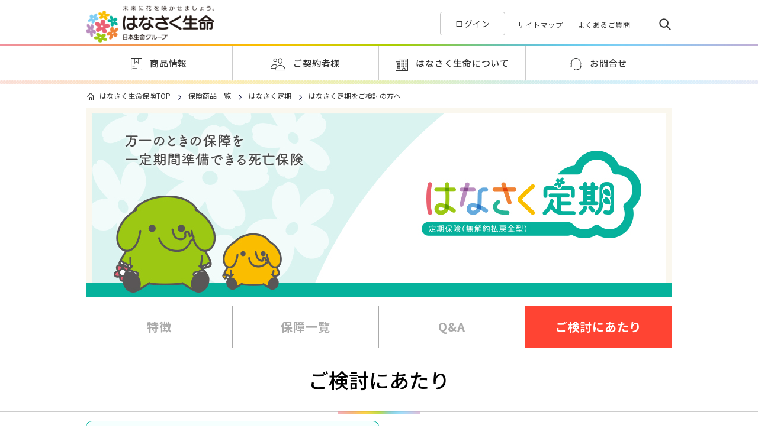

--- FILE ---
content_type: text/html; charset=UTF-8
request_url: https://www.life8739.co.jp/product/teiki/kentou
body_size: 5441
content:
<!DOCTYPE html>
<html lang="ja">
<head>
    <meta http-equiv="X-UA-Compatible" content="IE=edge">
    <!-- Google Tag Manager -->
    <script>(function(w,d,s,l,i){w[l]=w[l]||[];w[l].push({'gtm.start':new Date().getTime(),event:'gtm.js'});var f=d.getElementsByTagName(s)[0],j=d.createElement(s),dl=l!='dataLayer'?'&l='+l:'';j.async=true;j.src='https://www.googletagmanager.com/gtm.js?id='+i+dl;f.parentNode.insertBefore(j,f);})(window,document,'script','dataLayer','GTM-TG8SDVZ');</script>
    <!-- End Google Tag Manager -->
    <meta http-equiv="Pragma" content="no-cache">
    <meta http-equiv="Cache-Control" content="no-cache">
    <meta http-equiv="Expires" content="Mon, 26 Jul 1997 05:00:00 GMT">
    <meta charset="utf-8">
    <meta name="HandheldFriendly" content="True">
    <meta name="MobileOptimized" content="320">
    <meta name="format-detection" content="telephone=no" />
    <!--[if IE]><meta http-equiv="cleartype" content="on"><![endif]-->
    <meta name="viewport" content="width=device-width, initial-scale=1, shrink-to-fit=no" id="viewport">
    <meta name="description" content="はなさく生命の保険商品のご案内ページです。定期保険「はなさく定期」のご検討にあたりをご覧いただけます。｜日本生命グループの生命保険会社「はなさく生命」">
    <meta name="keywords" content="はなさく定期">
    <title>定期保険 はなさく定期をご検討の方へ｜はなさく生命保険</title>
    <link rel="icon" href="/favicon.ico" sizes="16x16 32x32" type="image/png">
    <link rel="apple-touch-icon" href="/apple-touch-icon.png">
    <link rel="canonical" href="https://www.life8739.co.jp/product/teiki/kentou">
    <meta property="og:url" content="https://www.life8739.co.jp/product/teiki/kentou">
    <meta property="og:type" content="article">
    <meta property="og:title" content="定期保険 はなさく定期をご検討の方へ｜はなさく生命保険">
    <meta property="og:description" content="はなさく生命の保険商品のご案内ページです。定期保険「はなさく定期」のご検討にあたりをご覧いただけます。｜日本生命グループの生命保険会社「はなさく生命」">
    <meta property="og:image" content="https://www.life8739.co.jp/img/ogp.png">
    <meta property="og:site_name" content="はなさく生命保険株式会社">
    <link href="https://fonts.googleapis.com/css?family=Noto+Sans+JP:400,500,700,900&amp;subset=japanese" rel="stylesheet">
    <link href="https://fonts.googleapis.com/css2?family=Barlow+Condensed:wght@500&display=swap" rel="stylesheet">
    <link href="https://fonts.googleapis.com/css?family=Rubik" rel="stylesheet">
    <link href="https://fonts.googleapis.com/css?family=Lato:300,400,700" rel="stylesheet">
    <link href="https://fonts.googleapis.com/css?family=Nunito:400,400i,700,700i" rel="stylesheet">
    <link href="https://fonts.googleapis.com/earlyaccess/nicomoji.css" rel="stylesheet">
    <link href="https://fonts.googleapis.com/css?family=M+PLUS+1p:500,700&display=swap" rel="stylesheet">
    <link rel="stylesheet" href="/css/direct/reset.css" media="all">
    <link rel="stylesheet" href="/css/direct/common.css" media="all">
    <link rel="stylesheet" href="/css/direct/component.css" media="all">
    <link rel="stylesheet" href="/product/assets/css/product.css" media="all">
    <link rel="stylesheet" href="/product/assets/css/kentou.css" media="all">
    <link rel="stylesheet" href="/cmn/assets/css/column_list.css" media="all">
    <script src="/js/direct/jquery-3.5.1.min.js"></script>
</head>
<body id="teiki">
    <!-- Google Tag Manager (noscript) -->
    <noscript><iframe src="https://www.googletagmanager.com/ns.html?id=GTM-TG8SDVZ" height="0" width="0" style="display:none;visibility:hidden"></iframe></noscript>
    <!-- End Google Tag Manager (noscript) -->
    <div class="container">
        <header id="header"></header>
        <main>
            <!-- パンくず -->
            <div class="breadcrumb">
                <div class="wrapper">
                    <ul class="listBread">
                        <li class="home"><a href="/">はなさく生命保険TOP</a></li>
                        <li><a href="/product">保険商品一覧</a></li>
                        <li><a href="/product/teiki/tokuchou">はなさく定期</a></li>
                        <li><span>はなさく定期をご検討の方へ</span></li>
                    </ul>
                </div>
            </div>
            <!-- / パンくず -->
            <div class="mainContain">
                <div class="mainVisual">
                    <img src="/product/assets/img/teiki/kv_teiki.png" alt="万一のときの保障を 一定期間準備できる死亡保険 はなさく定期 定期保険（無解約払戻金型）">
                </div>
                <div class="kentou_wrap">
                    <nav class="productMenu top-menu">
                        <ul>
                            <li><a href="/product/teiki/tokuchou">特徴</a></li>
                            <li><a href="/product/teiki/hoshou">保障一覧</a></li>
                            <li><a href="/product/teiki/faq">Q&A</a></li>
                            <li class="current">ご検討に<br class="br_sp">あたり</li>
                        </ul>
                    </nav>
                    <div class="borderA"></div>
                    <h1 class="productTitleL">ご検討にあたり</h1>

                    <div class="wrapper">
                        <nav>
                            <ul class="kentou-list">
                                <li><a href="#section01" class="link">保障内容について</a></li>
                                <li><a href="#section02" class="link">保障内容に関してご留意いただきたい点</a></li>
                                <li><a href="#section03" class="link">更新について</a></li>
                                <li><a href="#section04" class="link">保険期間・保険料等について</a></li>
                                <li><a href="#section05" class="link">解約払戻金について</a></li>
                                <li><a href="#section06" class="link">契約者配当金について</a></li>
                                <li><a href="#section07" class="link">その他の注意事項について</a></li>
                            </ul>
                        </nav>

                        <section id="section01" class="section">
                            <h2 class="titleM">保障内容について</h2>
                            <ul class="square-list">
                                <li>この商品で支払われる保険金は、次のとおりです。詳しくは「<span><a class="link" target="_blank" href="/pdf/shiori/teikishiori_new.pdf?1627278988">ご契約のしおり・約款</a></span>」をご確認ください。なお、特約については、ご契約に付加されている場合の取扱いとなります。</li>
                                <li>高度障害保険金のお支払いは、原因となる傷病が責任開始時以後に生じた場合に限ります。</li>
                            </ul>
                            <h3 class="titleS">定期保険（無解約払戻金型）【主契約】</h3>
                            <table class="tbl-kentou">
                                <thead>
                                    <tr>
                                        <th>保険金名称</th>
                                        <th>支払事由の概要、支払額</th>
                                    </tr>
                                </thead>
                                <tbody>
                                    <tr>
                                        <th>死亡保険金</th>
                                        <td>
                                            <ul class="inner-list">
                                                <li><span class="bold">【支払事由の概要】</span><br>死亡されたとき</li>
                                                <li><span class="bold">【支払額】</span><br>保険金額</li>
                                            </ul>
                                        </td>
                                    </tr>
                                    <tr>
                                        <th>高度障害保険金</th>
                                        <td>
                                            <ul class="inner-list">
                                                <li><span class="bold">【支払事由の概要】</span><br>所定の高度障害状態になられたとき</li>
                                                <li><span class="bold">【支払限度】</span><br>保険金額</li>
                                            </ul>
                                        </td>
                                    </tr>
                                </tbody>
                            </table>

                            <h3 class="titleS">この商品に付加できる特約</h3>
                            <table class="tbl-kentou">
                                <thead>
                                    <tr>
                                        <th>特約・保険金名称</th>
                                        <th>支払事由の概要、支払額</th>
                                    </tr>
                                </thead>
                                <tbody>
                                    <tr>
                                        <th>リビング・ニーズ特約
                                            <span>リビング・ニーズ保険金</span>
                                        </th>
                                        <td>
                                            <ul class="inner-list">
                                                <li><span class="bold">【支払事由の概要】</span><br>余命が６カ月以内と判断されるとき</li>
                                                <li><span class="bold">【支払額】</span><br>指定保険金額<span class="super">＊</span>から、リビング・ニーズ保険金の請求日から６カ月間の指定保険金額に対応する利息および保険料に相当する金額を差引いた金額</li>
                                            </ul>
                                        </td>
                                    </tr>
                                </tbody>
                            </table>

                            <p class="asterisk mb10">指定保険金額とは、死亡保険金額のうちリビング・ニーズ保険金の受取人がリビング・ニーズ保険金の請求の際に指定した金額のことをいいます。</p>

                            <ul class="square-list">
                                <li>保険料の払込みの免除は、原因となる傷病や不慮の事故等が責任開始時以後に生じた場合に限ります。</li>
                            </ul>
                            <table class="tbl-kentou">
                                <thead>
                                    <tr>
                                        <th>特約名称</th>
                                        <th>保険料の払込みの免除事由の概要</th>
                                    </tr>
                                </thead>
                                <tbody>
                                    <tr>
                                        <th>３大疾病保険料払込免除特約
                                        </th>
                                        <td>
                                            <ul class="inner-list">
                                                <li>３大疾病（がん（上皮内がんを含む）・心疾患・脳血管疾患）で所定の事由に該当されたとき、以後の保険料の払込みを免除</li>
                                            </ul>
                                        </td>
                                    </tr>
                                </tbody>
                            </table>
                            <ul class="square-list">
                                <li>３大疾病保険料払込免除特約の付加にかかわらず、不慮の事故による所定の身体障害状態になられたとき、以後の保険料の払込みを免除します。</li>
                            </ul>
                        </section>

                        <section id="section02" class="section">
                            <h2 class="titleM">保障内容に関してご留意いただきたい点</h2>
                            <ul class="square-list">
                                <li>主契約・特約について特にご留意いただきたい点は次のとおりです。</li>
                            </ul>
                            <h3 class="titleS">定期保険（無解約払戻金型）【主契約】について</h3>
                            <ul class="square-list">
                                <li>死亡保険金と高度障害保険金は、いずれか一方のみのお支払いとなります。</li>
                                <li>高度障害保険金をお支払いした場合には、高度障害保険金の支払事由に該当された時から、ご契約は消滅します。</li>
                            </ul>

                            <h3 class="titleS">リビング・ニーズ特約について</h3>
                            <ul class="square-list">
                                <li>リビング・ニーズ保険金の指定保険金額の限度は、死亡保険金額の範囲内、かつ、同一の被保険者につき他のご契約と通算して3,000万円以内の金額です。</li>
                                <li>リビング・ニーズ保険金の請求日が、保険期間満了前１年以内のご契約については、リビング・ニーズ保険金をお支払いできません。（ただし、更新できる場合は除きます。）</li>
                                <li>リビング・ニーズ保険金は１回限りのお支払いとなります。リビング・ニーズ保険金をお支払いした場合、リビング・ニーズ特約は消滅します。</li>
                                <li>リビング・ニーズ保険金をお支払いした場合、ご契約はリビング・ニーズ保険金の請求日に消滅または減額されたものとします。</li>
                            </ul>

                            <h3 class="titleS">３大疾病保険料払込免除特約について</h3>
                            <ul class="square-list">
                                <li>次のいずれかの保険料の払込みの免除事由に該当したときに以後の保険料の払込みを免除します。</li>
                            </ul>
                            <table class="tbl-kentou">
                                <thead>
                                    <tr>
                                        <th>疾病の種類</th>
                                        <th>保険料の払込みの免除事由の概要</th>
                                    </tr>
                                </thead>
                                <tbody>
                                    <tr>
                                        <th>がん（上皮内がんを含む）</th>
                                        <td>
                                            <ul class="inner-list">
                                                <li>責任開始時以後に初めて所定のがん（上皮内がんを含む）と診断確定されたとき<br>（責任開始時前に所定のがん（上皮内がんを含む）と診断確定されていないことを要します）</li>
                                            </ul>
                                        </td>
                                    </tr>
                                    <tr>
                                        <th>心疾患
                                        </th>
                                        <td>
                                            <ul class="inner-list">
                                                <li>
                                                    <ol class="maruNum-list">
                                                        <li>&#9312;&nbsp;所定の急性心筋梗塞を発病し、その治療のため、１日以上の入院をされたとき、または所定の手術を受けられたとき</li>
                                                        <li>&#9313;&nbsp;所定の急性心筋梗塞以外の心疾患を発病し、その治療のため、継続20日以上の入院をされたとき、または所定の手術を受けられたとき</li>
                                                    </ol>
                                                </li>
                                            </ul>
                                        </td>
                                    </tr>
                                    <tr>
                                        <th>脳血管疾患
                                        </th>
                                        <td>
                                            <ul class="inner-list">
                                                <li>
                                                    <ol class="maruNum-list">
                                                        <li>&#9312;&nbsp;所定の脳卒中を発病し、その治療のため、１日以上の入院をされたとき、または所定の手術を受けられたとき</li>
                                                        <li>&#9313;&nbsp;所定の脳卒中以外の脳血管疾患を発病し、その治療のため、継続20日以上の入院をされたとき、または所定の手術を受けられたとき</li>
                                                    </ol>
                                                </li>
                                            </ul>
                                        </td>
                                    </tr>
                                </tbody>
                            </table>
                            <ul class="square-list">
                                <li>所定のがん（上皮内がんを含む）による保険料の払込みの免除は、責任開始日から90日経過後に所定のがん（上皮内がんを含む）と診断確定された場合に以後の保険料の払込みを免除します。</li>
                                <li>３大疾病保険料払込免除特約は、保険期間が歳満期のご契約にのみ付加することができます。保険期間が年満期のご契約には付加することができません。</li>
                            </ul>
                        </section>

                        <section id="section03" class="section">
                            <h2 class="titleM">更新について</h2>
                            <ul class="square-list">
                                <li>保険期間が年満期の場合、保険期間満了日の１カ月前までに保障を継続しない旨の申出がない限り、被保険者の健康状態にかかわらず、保険期間満了日の翌日に自動的に更新します。</li>
                                <li>更新後の保険期間は、更新前と同じです。ただし、同じ保険期間で更新すると更新後の保険期間満了日における被保険者の年齢が90歳を超える場合は、90歳満期に保険期間を短縮して更新します。</li>
                                <li>更新後の保険料は、更新日における被保険者の年齢、保険料率により計算します。同一の保障内容で更新する場合でも、更新後の保険料は、通常、更新前より高くなります。</li>
                                <li>保険期間が歳満期の場合、更新はできません。</li>
                            </ul>
                        </section>

                        <section id="section04" class="section">
                            <h2 class="titleM">保険期間・保険料等について</h2>
                            <ul class="square-list">
                                <li>保険期間・保険料払込期間・保険料払込回数・保険料払込経路は、それぞれ次のいずれかからお選びいただきます。</li>
                            </ul>
                            <table class="tbl-kentou">
                                <tbody>
                                    <tr>
                                        <th>保険期間
                                        </th>
                                        <td>
                                            <ul class="inner-list">
                                                <li>
                                                    <ul class="disc-list">
                                                        <li>年満期</li>
                                                        <li>歳満期</li>
                                                    </ul>
                                                </li>
                                            </ul>
                                        </td>
                                    </tr>
                                    <tr>
                                        <th>保険料払込期間
                                        </th>
                                        <td>
                                            <ul class="inner-list">
                                                <li>
                                                    <ul class="disc-list">
                                                        <li>保険期間と同一</li>
                                                    </ul>
                                                </li>
                                            </ul>
                                        </td>
                                    </tr>
                                    <tr>
                                        <th>保険料払込回数
                                        </th>
                                        <td>
                                            <ul class="inner-list">
                                                <li>
                                                    <ul class="disc-list">
                                                        <li>月払（年12回払込み）</li>
                                                        <li>年払（年１回払込み）</li>
                                                    </ul>
                                                </li>
                                            </ul>
                                        </td>
                                    </tr>
                                    <tr>
                                        <th>保険料払込経路
                                        </th>
                                        <td>
                                            <ul class="inner-list">
                                                <li>
                                                    <ul class="disc-list">
                                                        <li>口座振替扱</li>
                                                        <li>クレジットカード扱</li>
                                                    </ul>
                                                </li>
                                            </ul>
                                        </td>
                                    </tr>
                                </tbody>
                            </table>
                        </section>

                        <section id="section05" class="section">
                            <h2 class="titleM">解約払戻金について</h2>
                            <ul class="square-list">
                                <li>この商品に、解約払戻金はありません。</li>
                            </ul>
                        </section>

                        <section id="section06" class="section">
                            <h2 class="titleM">契約者配当金について</h2>
                            <ul class="square-list">
                                <li>この商品に、契約者配当金はありません。</li>
                            </ul>
                        </section>

                        <section id="section07" class="section">
                            <h2 class="titleM">その他の注意事項について</h2>
                            <ul class="square-list">
                                <li>契約貸付制度、保険料の自動振替貸付制度、保険契約の復活の取扱い（消滅した保険契約を元に戻す取扱い）はありません。</li>
                                <li>ご契約後に、保険金額の増額および特約の途中付加をすることはできません。</li>
                            </ul>
                        </section>
                    </div>

                    <div class="borderA"></div>
                    <!-- ダウンロード -->
                    <div class="download_wrap">
                        <p class="attention">当商品ページは、保険商品の概要を説明したものです。ご検討にあたっては、<a href="/product/shiori" class="link">「契約概要・注意喚起情報」「ご契約のしおり・約款」</a>を必ずご確認ください。</p>
                        <div class="btn_wrap">
                            <div class="btn_download panf">
                                <a href="/pdf/product/teiki/teikipamphlet_new.pdf" target="_blank">
                                    <p>商品パンフレット<br class="br_sp">ダウンロード</p>
                                </a>
                            </div>
                        </div>
                    </div>
                    <!-- /ダウンロード -->

                    <div class="borderA"></div>
                    <nav class="productMenu bottom-menu">
                        <ul>
                            <li><a href="/product/teiki/tokuchou">特徴</a></li>
                            <li><a href="/product/teiki/hoshou">保障一覧</a></li>
                            <li><a href="/product/teiki/faq">Q&A</a></li>
                            <li class="current">ご検討に<br class="br_sp">あたり</li>
                        </ul>
                    </nav>
                    <!-- コラム一覧 -->
                    <div class="borderA"></div>
                    <div id="column-list"></div>
                    <!-- /コラム一覧 -->
                </div>
            </div>
        </main>

        <footer id="footer"></footer>
        <div class="overlay"></div>
    </div>
    <script type="application/ld+json">
        {
            "@context": "https://schema.org/", 
            "@type": "BreadcrumbList", 
            "itemListElement": [{
            "@type": "ListItem", 
            "position": 1, 
            "name": "はなさく生命保険TOP",
            "item": "https://www.life8739.co.jp"  
            },{
            "@type": "ListItem", 
            "position": 2, 
            "name": "保険商品一覧",
            "item": "https://www.life8739.co.jp/product"  
            },{
            "@type": "ListItem", 
            "position": 3, 
            "name": "はなさく定期",
            "item": "https://www.life8739.co.jp/product/teiki/tokuchou"  
            },{
            "@type": "ListItem", 
            "position": 4, 
            "name": "はなさく定期をご検討の方へ",
            "item": "https://www.life8739.co.jp/product/teiki/kentou"  
            }]
        }
    </script>
    <script src="/js/direct/jquery.cookie.js"></script>
    <script src="/cmn/assets/js/includes.js"></script>
    <script src="/js/direct/component.js"></script>
    <script src="/product/assets/js/product_navi.js"></script>
    <script src="/product/assets/js/column.js"></script>
<script type="text/javascript" src="/_Incapsula_Resource?SWJIYLWA=719d34d31c8e3a6e6fffd425f7e032f3&ns=2&cb=1014939281" async></script></body>
</html>

--- FILE ---
content_type: text/html; charset=UTF-8
request_url: https://www.life8739.co.jp/cmn/components/header.html
body_size: 1070
content:

<!-- PC header -->
<div class="pcHeader pcOnly">
    <div class="upperHeader_wrap">
        <div class="wrapper">
            <div class="upperHeader">
                <div class="logoHeader">
                    <div class="logo">
                        <a class="trans" href="/">
                        <img src="/img/direct/common/lgo_main.png" alt="はなさく生命保険TOP"/></a>
                    </div>
                </div>
                    <div class="navHeader">
                    <div class="login"><a href="/portal">ログイン</a></div>
                    <ul class="menu">
                        <li><a href="/info/sitemap">サイトマップ</a></li>
                        <li><a href="https://faq.life8739.co.jp/faqsearch" target="_blank">よくあるご質問</a></li>
                    </ul>
                    <div class="searchForm">
                        <form class="fm" action="/search/" name="name" method="get">
                            <input class="q" name="q" type="search" value="" placeholder="サイト内検索">
                            <input class="buttonSearch" type="button">
                            <input class="searchStart" name="start" type="hidden" value="0">
                            <input class="searchNum" name="num" type="hidden" value="10">
                        </form>
                    </div>
                </div>
            </div>
        </div>
    </div>
    <div class="commonNav">
        <div class="gloNavi_wrap">
            <div class="wrapper">
                <ul class="gloNaviPc">
                    <li>
                        <a class="trans" href="/product">
                            <div class="inLink">
                                <div class="ico">
                                    <img src="/img/direct/common/ico_menu01.png" width="19" height="21" alt="商品情報"> </div>
                                <div class="txt">商品情報</div>
                            </div>
                        </a>
                    </li>
                    <li>
                        <a class="trans" href="/customer">
                            <div class="inLink">
                                <div class="ico">
                                    <img src="/img/direct/common/ico_menu02.png" width="25" height="22" alt="ご契約者様"> </div>
                                <div class="txt">ご契約者様</div>
                            </div>
                        </a>
                    </li>
                    <li>
                        <a class="trans" href="/company">
                            <div class="inLink">
                                <div class="ico">
                                    <img src="/img/direct/common/ico_menu03.png" width="23" height="23" alt="はなさく生命について"> </div>
                                <div class="txt">はなさく生命について</div>
                            </div>
                        </a>
                    </li>
                    <li>
                        <a class="trans" href="/contact">
                            <div class="inLink">
                                <div class="ico">
                                    <img src="/img/direct/common/ico_menu04.png" width="21" height="21" alt="お問合せ"> </div>
                                <div class="txt">お問合せ</div>
                            </div>
                        </a>
                    </li>
                </ul>
            </div>
        </div>
    </div>
</div>
<!-- sp header -->
<div class="spHeader spOnly">
    <div class="spHeader_wrap">
        <div class="logoHeader">
            <div class="logo">
                <a class="trans" href="/">
                <img src="/img/direct/common/lgo_main.png" alt="はなさく生命保険TOP"/></a>
            </div>
        </div>
        <div class="icon_wrap">
            <div class="login"><a href="/portal">ログイン</a></div>
            <div class="searchForm">
                <form class="fm" action="/search/" name="name" method="get">
                    <input class="q" name="q" type="search" value="" placeholder="サイト内検索">
                    <input class="buttonSearch" type="button">
                    <input class="searchStart" name="start" type="hidden" value="0">
                    <input class="searchNum" name="num" type="hidden" value="10">
                </form>
            </div>
            <div class="btnMenu">
                <img src="/img/direct/common/sp/ico_menu.png" class="nor" alt="メニュー" />
                <img src="/img/direct/common/sp/ico_close.png" class="act" alt="メニュー" />
            </div>
        </div>
    </div>
    <div class="areaSM spOnly">
        <div class="bgArea">
            <ul class="navSm">
                <li class="topLink"><a href="/">ホーム</a></li>
                <li class="mn01"><a href="/product">商品情報</a></li>
                <li class="mn02"><a href="/customer">ご契約者様</a></li>
                <li class="mn03"><a href="/company">はなさく生命について</a></li>
            </ul>
        </div>
        <ul class="subN">
            <li><a href="/info/sitemap">サイトマップ</a></li>
            <li><a href="https://faq.life8739.co.jp/faqsearch" target="_blank">よくあるご質問</a></li>
        </ul>
        <div class="btnCall"><a href="/contact"> <span>お問合せ</span></a></div>
    </div>
</div>


--- FILE ---
content_type: text/html; charset=UTF-8
request_url: https://www.life8739.co.jp/cmn/components/footer.html
body_size: 1905
content:
<div class="upperFooter">
    <div class="wrapper">
        <ul class="listContact">
            <li class="phone"><a class="trans" href="/contact"><span>お問合せ</span></a></li>
            <li class="sub"><a class="trans" href="/customer"><span>ご契約者様</span></a></li>
        </ul>
        <div class="bannerList">
            <ul>
                <li>
                    <a href="https://magazine.life8739.co.jp" target="_blank">
                    <picture>
                        <source srcset="/cmn/assets/img/banner_imok.webp" type="image/webp" width="140" height="48"/>
                        <img src="/cmn/assets/img/banner_imok.png" alt="I'm OK? PROJECT" width="140" height="48"/>
                    </picture></a>
                </li>
                <li>
                    <a href="https://www.seiho.or.jp/quality_result/" target="_blank">
                        <picture>
                            <source srcset="/cmn/assets/img/banner_seiho.webp" type="image/webp" width="140" height="48"/>
                            <img src="/cmn/assets/img/banner_seiho.png" alt="" width="140" height="48"/>
                        </picture>
                    </a>
                </li>
                <li>
                    <a href="https://www.jili.or.jp/pre_tebiki/" target="_blank">
                        <picture>
                            <source srcset="/cmn/assets/img/banner_seihobunka.webp" type="image/webp" width="140" height="48"/>
                            <img src="/cmn/assets/img/banner_seihobunka.gif" alt="生命保険文化センター 生命保険の契約にあたっての手引" width="140" height="48"/>
                        </picture>
                    </a>
                </li>
                <li>
                    <a href="https://www.jili.or.jp/pre_seikyutebiki/" target="_blank">
                        <picture>
                            <source srcset="/cmn/assets/img/banner_guide.webp" type="image/webp" width="140" height="48"/>
                            <img src="/cmn/assets/img/banner_guide.gif" alt="給付金等の請求から受取りまでの手引き" width="140" height="48"/>
                        </picture>
                    </a>
                </li>
                <li>
                    <a href="https://www.e-tax.nta.go.jp/" target="_blank">
                        <picture>
                            <source srcset="/cmn/assets/img/banner_shinkoku.webp" type="image/webp" width="140" height="48"/>
                            <img src="/cmn/assets/img/banner_shinkoku.jpg" alt="さぁ！ ネットで申告 国税庁e-tax" width="140" height="48"/>
                        </picture>
                    </a>
                </li>
                <li>
                    <a href="https://www.cao.go.jp/bangouseido/" target="_blank">
                        <picture>
                            <source srcset="/cmn/assets/img/banner_mynumber.webp" type="image/webp" width="140" height="48"/>
                            <img src="/cmn/assets/img/banner_mynumber.gif" alt="マイナンバー 社会保障・税番号制度" width="140" height="48"/>
                        </picture>
                    </a>
                </li>
                <li>
                    <a href="https://www.nta.go.jp/taxes/tetsuzuki/mynumberinfo/index.htm" target="_blank">
                        <picture>
                            <source srcset="/cmn/assets/img/banner_taxnumber.webp" type="image/webp" width="140" height="48"/>
                            <img src="/cmn/assets/img/banner_taxnumber.gif" alt="マイナンバー 社会保障・税番号制度 申告書等にはマイナンバーの記載が必要です。 国税庁" width="140" height="48"/>
                        </picture>
                    </a>
                </li>
            </ul>
        </div>
    </div>
</div>
<div class="lowerFooter">
    <div class="wrapper">
        <div class="gtMenu">
            <ul class="blockMenu">
                <li><a href="/company/outline">会社概要</a></li>
                <li><a href="/news/information">ニュース・お知らせ</a></li>
                <li><a href="/info/protection">生命保険契約者保護機構について</a></li>
                <li><a href="/info/solicit">勧誘方針について</a></li>
                <li><a href="/knowledge">生命保険のお役立ち情報</a></li>
                <li><a href="/info/variable_confirm">お取引時の確認について</a></li>
                <li><a href="/info/sp_investor">特定投資家制度について</a></li>
            </ul>
            <ul class="blockMenu">
                <li><a href="/info/policy">サイトポリシー</a></li>
                <li><a href="/info/privacy">個人情報保護方針について</a></li>
                <li><a href="/info/conflict">利益相反の管理について</a></li>
                <li><a href="/info/payment">保険金・給付金等のご請求</a></li>
                <li><a href="/contact/form?view_flg=4">クーリング・オフのお申し出</a></li>
                <li><a href="/character">キャラクター紹介</a></li>
                <li><a href="https://magazine.life8739.co.jp" target="_blank">I'm OK? PROJECT</a></li>
            </ul>
            <ul class="blockMenu">
                <li><a href="/info/adr">金融ADR制度について</a></li>
                <li><a href="/info/shared">個人情報の共同利用について</a></li>
                <li><a href="/info/sns">ソーシャルメディア利用規約</a></li>
                <li><a href="/info/dpayment">ポイントの取扱いについて</a></li>
                <li><a href="/info/sitemap">サイトマップ</a></li>
                <li><a href="https://link.rooms-online.jp/roomkey/life8739" target="_blank">ご予約の方専用（オンライン面談）</a></li>
                <li><a href="javascript:void(0)" id="cobrowse">画面共有サポート</a></li>
            </ul>
        </div>
        <div class="logoFooter">
            <img src="/img/direct/common/lgo_footer.png" alt="はなさく生命" />
        </div>
    </div>
</div>
<div class="copyRight">
    <div class="wrapper">
        <p>Copyright &copy; 2019 Hanasaku Life Insurance Co., Ltd. All Rights Reserved.</p>
    </div>
    <div class="toTop" id="toTop">
        <p class="pcOnly"><img src="/img/direct/common/ico_gotop.png" alt=""></p>
        <p class="spOnly"><img src="/img/direct/common/sp/ico_gotop.png" alt="" width="40" height="40"></p>
    </div>
</div>
<div class="floating_menu">
    <div class="floating_menu_container">
        <ul class="floating_menu_list">
            <li class="menu-item">
                <a href="https://www.cm.life8739.co.jp/estimate/calculator" class="menu-item-wrap" target="_blank">
                    <span class="menu-icon menu-icon_calc">
                    </span>
                    <p class="menu-item-text">見積り</p>
                </a>
            </li>
            <li class="menu-item">
                <a href="https://shiryo.life8739.co.jp" class="menu-item-wrap" target="_blank">
                    <span class="menu-icon menu-icon_doc">
                    </span>
                    <p class="menu-item-text">資料請求</p>
                </a>
            </li>
            <li class="menu-item">
                <a href="https://www.life8739.co.jp/product" class="menu-item-wrap">
                    <span class="menu-icon menu-icon_view">
                    </span>
                    <p class="menu-item-text">商品一覧</p>
                </a>
            </li>
            <li class="menu-item">
                <a href="https://www.life8739.co.jp/customer" class="menu-item-wrap">
                    <span class="menu-icon menu-icon_key">
                    </span>
                    <p class="menu-item-text">ご契約者様</p>
                </a>
            </li>
        </ul>
    </div>
</div>

--- FILE ---
content_type: text/html; charset=UTF-8
request_url: https://www.life8739.co.jp/product/teiki/parts/column-list.html
body_size: 572
content:
<!--使い方は/product/assets/js/column.js参照-->
<div class="wrapper">
    <div class="columnTitle_wrap">
        <h2 class="columnTitle-hanna"><span>定期保険</span>を選ぶときに<br><span>必要な基礎知識</span>をご紹介</h2>
    </div>
    <ul class="column-list">
        <li id="link-column01" class="column">
            <a href="/product/teiki/column01">
                <div class="column-box">
                    <span class="bar"></span>
                    <p class="title">自分に合った死亡保険とは？定期保険と終身保険どちらを選べば良いの？</p>
                </div>
            </a>
        </li>
        <li id="link-column02" class="column">
            <a href="/product/teiki/column02">
                <div class="column-box">
                    <span class="bar"></span>
                    <p class="title">死亡保険金はいくら必要？万一のときに困らない必要保障額の目安は？</p>
                </div>
            </a>
        </li>
        <li id="link-column03" class="column">
            <a href="/product/teiki/column03">
                <div class="column-box">
                    <span class="bar"></span>
                    <p class="title">生命保険の受取人は誰にする？結婚・離婚時などの変更方法は？死亡保険金の受取人に関する疑問を解説！</p>
                </div>
            </a>
        </li>
    </ul>
</div>

--- FILE ---
content_type: text/css
request_url: https://www.life8739.co.jp/css/direct/reset.css
body_size: 701
content:
@charset "utf-8";

body, html{
	height: 100%;
}
input, button, textarea, select {
	margin: 0;
	padding: 0;
	background: none;
	border: none;
	border-radius: 0;
	outline: none;
	-webkit-appearance: none;
	-moz-appearance: none;
	appearance: none;
}
body, div, dl, dt, dd, ul, ol, li, h1, h2, h3, h4, h5, h6, pre, form, fieldset, p, blockquote, th, td {
	margin: 0;
	padding: 0;
	word-break: normal;
	word-wrap: break-word;
	-webkit-text-size-adjust: 100%;
}
fieldset, img, figure {
	border: 0;
	padding: 0;
	margin: 0;
	vertical-align: top;
	font-size:0;
	line-height: 0;
}
address, caption, cite, code, dfn, th, var {
	font-style: normal;
	font-weight: normal;
}
ol, ul {
	list-style: none;
}
caption, th {
	text-align: left;
}
h1, h2, h3, h4, h5, h6 {
	font-size: 100%;
	font-weight: normal;
}
q:before, q:after {
	content: '';
}
abbr, acronym {
	border: 0;
}
hr {
	display: none;
}
div {
	word-break:break-all;
}
a:link,
a:visited,
a:active,
a:hover {
	/*-- overflow: hidden; --*/
	outline: none;
	text-decoration:none;
	outline: none;
}
input[type="button"],input[type="submit"],input[type=radio],input[type=checkbox] {
    -webkit-appearance: none;
	border-radius:0;
}

--- FILE ---
content_type: text/css
request_url: https://www.life8739.co.jp/css/direct/common.css
body_size: 2619
content:
@charset "utf-8";

/*----------------------------------------------------------
▼ common
----------------------------------------------------------*/
*,
*::before,
*::after {
  box-sizing: border-box;
}

html {
    font-size: 16px;
}

body {
    color: #333333;
    font-family: "Noto Sans JP", "ヒラギノ角ゴ ProN W3", "Hiragino Kaku Gothic ProN", "游ゴシック", YuGothic, "Yu Gothic", "メイリオ", Meiryo, Verdana, sans-serif;
    font-size: 0.94rem;
    font-weight: 400;
    line-height: 1.5;
    letter-spacing: 0.05em;
    width: 100%;
}

h1,h2,h3,h4,h5,h6 {
    letter-spacing: 0;
}

.barlow {
    font-family: 'Barlow Condensed', sans-serif;
}

a {
    color: #333333;
    text-decoration: none;
}

.clearFix:after {
    content: "";
    clear: both;
    display: block;
    height: 0;
    max-height: 0;
    visibility: hidden;
}

.center {
    text-align: center!important;
}

.right {
    text-align: right!important;
}

.left {
    text-align: left!important;
}

.super {
    vertical-align: super;
    font-size: 12px
}
.super.txt-10 {
    font-size: 10px
}

/*---------- outline ----------*/
.container {
    margin: 0 auto;
    overflow: hidden;
}

.wrapper {
    max-width: 990px;
    width: 100%;
    margin: 0 auto;
}

/* PC */
@media (min-width: 768px) {
    .pcOnly {
        display: block;
    }
    /*tableタグの場合block指定するとレスポンシブにならないため追加*/
    table.pcOnly {
        display: table;
    }
    .spOnly {
        display: none;
    }
    .br_pc {
        display: inline;
    }
    .br_sp {
        display: none;
    }
    .br_pc_noTab {
        display: inline;
    }
    .br_noTab {
        display: inline;
    }
}

/* TAB */
@media screen and (max-width: 990px) and (min-width: 768px) {
    .wrapper {
        width: auto;
        margin: 0;
        padding: 0 15px;
    }
    .br_pc_noTab {
        display: none;
    }
    .br_noTab {
        display: none;
    }
}

/* SP */
@media (max-width: 767px) {
    .container {
        width: 100%;
        min-width: 320px;
    }

    .wrapper {
        width: auto;
        margin: 0;
        padding: 0 15px;
    }
    .wid500 {
        padding-top: 30px !important;
        padding-bottom: 30px !important;
    }
    .spOnly {
        display: block;
    }
    /*tableタグの場合block指定するとレスポンシブにならないため追加*/
    table.spOnly {
        display: table;
    }
    .pcOnly {
        display: none;
    }
    .br_sp {
        display: inline;
    }
    .br_pc {
        display: none;
    }
    .br_pc_noTab {
        display: none;
    }
    .br_noTab {
        display: inline;
    }
}
/*---------- width ----------*/
.wid500 {
    max-width: 560px;
    margin: auto !important;
    padding-top: 60px ;
    padding-bottom: 60px;
}
/*---------- padding ----------*/
.pb0 {
    padding-bottom: 0 !important;
}
.pt0 {
    padding-top: 0 !important;
}
.pb30{
    padding-bottom: 30px !important;
}
/*---------- margin ----------*/
.ml0 {
    margin-left: 0 !important;
}
.ml5 {
    margin-left: 5px !important;
}
.ml10 {
    margin-left: 10px !important;
}
.ml20 {
    margin-left: 20px !important;
}
.mb0 {
    margin-bottom: 0 !important;
}
.mb5 {
    margin-bottom: 5px !important;
}
.mb10 {
    margin-bottom: 10px !important;
}
.mb15 {
    margin-bottom: 15px !important;
}
.mb20 {
    margin-bottom: 20px !important;
}
.mb30 {
    margin-bottom: 30px !important;
}
.mb50 {
    margin-bottom: 50px !important;
}
.mt0 {
    margin-top: 0 !important;
}
.mt5 {
    margin-top: 5px !important;
}
.mt10 {
    margin-top: 10px !important;
}
.mt15 {
    margin-top: 15px !important;
}
.mt20 {
    margin-top: 20px !important;
}
.mt30 {
    margin-top: 30px !important;
}
.mt50 {
    margin-top: 50px !important;
}

/*---------- font ----------*/
.bold {
    font-weight: 700 !important;
}
.nomal, .normal {
    font-weight: normal !important;
}
.ls0 {
    letter-spacing: 0;
}
.fonXXXL {
    font-weight: bold;
    font-size: 32px;
    line-height: 125%;
}
.fonXXL {
    font-weight: bold;
    font-size: 28px;
    line-height: 125%;
}
.fonXL {
    font-weight: bold;
    font-size: 24px;
    line-height: 125%;
}
.fonL {
    font-size: 18px;
    line-height: 125%;
}
.fonM150 {
    font-size: 16px;
    line-height: 150%;
}
.fonM125 {
    font-size: 16px;
    line-height: 125%;
}
.fonS {
    font-size: 15px;
    line-height: 125%;
}
.fonXS150 {
    font-size: 14px;
    line-height: 150%;
}
.fonXS125 {
    font-size: 14px;
    line-height: 125%;
}
.fonXXS {
    font-size: 12px;
    line-height: 150%;
}
.fon12 {
    font-size: 12px !important;
}
.fon14 {
    font-size: 14px;
}
/*---------- line-height ----------*/
.lin200 {
    line-height: 200%;
}
/* PC */
@media (min-width: 768px) {
    .fon14 {
        vertical-align: 1px;
    }
}

/*---------- font-color ----------*/
.primary {
    color: #FF4433 !important;
}
.link {
    color: #008AFF;
}
.link:visited {
    color: #008AFF;
}
.link:hover {
    text-decoration: underline;
}
.alert {
    color: #FF0000;
}
.black {
    color: #000000;
}
.black333 {
    color: #333333;
}
.weak {
    color: #555555;
}
.gray666 {
    color: #666666 !important;
}

/* product */
.pink_iryo {
    color: #FF6978;
}
.orange_ichijikin {
    color: #FF8C39;
}
.blue_kanwaichijikin {
    color: #33BFD1;
}
.purple_kanwa {
    color: #BA8DBE;
}
.green_teiki {
    color: #00B19C;
}
.sky_shunyuhoshou {
    color: #7ECEF4;
}
.pinkBG_iryo {
    background-color: #FFFAFA ;
}
.orangeBG_ichijikin {
    background-color: #FFFBF7;
}
.blueBG_kanwaichijikin {
    background-color: #F5FCFC;
}
.purpleBG_kanwa {
    background-color: #FCFAFC;
}
.greenBG_teiki {
    background-color: #F5FFFE;
}
.skyBG_shunyuhoshou {
    background-color: #F7FBFC;
}
.purpleBG_shunyuhoshou {
    background-color: #FCFAFC;
}
/*---------- border ----------*/
.borderA {
    border-top: 1px solid #AAAAAA;
}
.borderC {
    border-top: 1px solid #cccccc;
}
.borderPmen {
    border: 1px solid #0074AD !important;
}
.borderPmenB {
    border: 1px solid #8C6A8F !important;
}
/*---------- title ----------*/
.titleL {
    color: #000000;
    font-style: normal;
    font-weight: 500;
    font-size: 34px;
    line-height: 140%;
    text-align: center;
    padding-bottom: 30px;
    border-bottom: 1px solid #ccc;
    position: relative;
}
.titleL::before {
    position: absolute;
    content: "";
    background: url(/img/direct/common/lin_title.png) no-repeat;
    width: 140px;
    height: 4px;
    bottom: -4px;
    left: 50%;
    transform: translateX(-50%);
    -webkit-transform: translateX(-50%);
    z-index: 1;
    letter-spacing: 0;
}

.titleM {
    font-weight: bold;
    font-size: 28px;
    line-height: 125%;
    padding: 10px 20px;
    background-color: #f7f7f7;
    border-left: 5px solid #cccccc;
    letter-spacing: 0;
}
.titleS {
    font-weight: bold;
    font-size: 24px;
    line-height: 125%;
    padding-bottom: 10px;
    border-bottom: 2px solid #cccccc;
    position: relative;
    letter-spacing: 0;
}
.titleS::before {
    position: absolute;
    content: '';
    bottom: -2px;
    left:0%;
    width: 20%;
    height: inherit;
    border-bottom: 2px solid #FF4433;
}
.titleBig {
    font-weight: bold;
    font-size: 28px;
    line-height: 125%;
    padding: 10px 20px;
    border-left: 5px solid #FF4433;
    letter-spacing: 0;
}

/* sp */
@media (max-width: 767px) {
    .titleL {
        font-size: 25px;
        padding-bottom: 20px;
    }
    .titleM {
        font-size: 18px;
        padding: 15px;
    }
    .titleS {
        font-size: 16px;
        padding-bottom: 5px;
    }
    .titleS::before {
        width: 26%;
    }
    .titleBig {
        font-size: 18px;
        padding: 15px;
    }
}

/*---------- page nav ----------*/
.pageNav p {
    margin: 23px auto 20px;
    text-align: center;
    font-size: 16px;
}

.pageNav ul {
    display: -moz-box;
    display: -ms-flexbox;
    display: -webkit-flex;
    display: flex;
    justify-content: center;
    margin-bottom: 30px;
    width: 100%;
}
.pageNav ul li {
    margin-right: 30px;
    display: -moz-box;
    display: -ms-flexbox;
    display: -webkit-flex;
    display: flex;
    -webkit-box-align: center;
    -ms-flex-align: center;
    align-items: center;
    position: relative;
}
.pageNav ul li:last-of-type {
    margin-right: 0;
}
.pageNav ul li a {
    display: block;
    width: 355px;
    border: 1px solid #AAAAAA;
    border-radius: 10px;
    padding: 7px 10px 10px;
    font-size: 24px;
    font-weight: 700;
    text-align: center;
}
.pageNav ul li a:hover {
    padding: 6px 9px 9px;
}
.pageNav ul li a::after {
    position: absolute;
    content: "";
    display: inline-block;
    background-size: contain;
    width: 18px;
    height: 18px;
    top: 18px;
    right: 19px;
}
.pageNav ul li a.iryo:hover {
    border: 2px solid #F19956;
}
.pageNav ul li a.iryo::after {
    background: url(/img/direct/common/ico_arrow02_all_iryo.svg) no-repeat;
}
.pageNav ul li a.shibo:hover {
    border: 2px solid #ACCB29;
}
.pageNav ul li a.shibo::after {
    background: url(/img/direct/common/ico_arrow02_all_shibo.svg) no-repeat;
}

/* Tab */
@media (max-width: 990px) {
    .pageNav ul li a {
        width: 350px;
        padding: 12px 33px 14px 10px;
        font-size: 16px;
    }
}

/* sp */
@media (max-width: 767px) {
    .pageNav p {
        font-size: 14px;
    }
    .pageNav ul {
        margin-bottom: 15px;
    }
    .pageNav ul li {
        margin-right: 15px;
    }
    .pageNav ul li a {
        width: 165px;
        padding: 12px 33px 14px 10px;
        font-size: 18px;
    }
    .pageNav ul li a:hover {
        padding: 11px 32px 13px 9px;
    }
    .pageNav ul li a::after {
        top: 18.5px;
    }
}

/* sp 320*/
@media (max-width: 320px) {
    .pageNav ul li {
        margin-right: 4px;
    }
    .pageNav ul li a {
        width: 156px;
        font-size: 15px;
    }
}

/*---------- icon ----------*/
.icon-new {
    font-family: Barlow Condensed;
    font-style: normal;
    font-weight: bold;
    font-size: 20px;
    line-height: 100%;
    padding: 5px 10px;
    border: 1px solid #FABE00;
    background: #FABE00;
}

/* sp */
@media (max-width: 767px) {
    .icon-new {
        padding: 5px 5px;
        font-size: 15px;
        line-height: 100%;
    }
}

/*---------- card ----------*/
.card {
    background: #FFFFFF;
    border: 1px solid #CCCCCC;
    box-sizing: border-box;
    box-shadow: 4px 4px 8px rgba(0, 0, 0, 0.15);
    border-radius: 10px;
}

/*---------- display ----------*/
/*tableタグの場合block指定するとレスポンシブにならないため追加*/
table.disp-table {
    display: table;
}

--- FILE ---
content_type: text/css
request_url: https://www.life8739.co.jp/css/direct/component.css
body_size: 4728
content:
@charset "utf-8";

/*----------------------------------------------------------
▼ header
----------------------------------------------------------*/
header .commonNav {
    background: url("/img/direct/common/bg_ft.jpg") no-repeat center;
    background-size: cover;
    padding: 4px 0 6px;
    position: relative;
}
header .commonNav:before {
    position: absolute;
    content: "";
    background: url("/img/direct/common/lin_rainbow.jpg") no-repeat;
    background-size: cover;
    width: 100%;
    height: 4px;
    top: 0;
    left: 0;
}
header .gloNavi_wrap {
    background: #fff;
    border-bottom: 1px solid #e5e5e5;
}
header .upperHeader {
    padding: 9px 0 2px;
    z-index: 4;
    display: -moz-box;
    display: -ms-flexbox;
    display: -webkit-flex;
    display: flex;
    -ms-flex-pack: justify;
    -webkit-justify-content: space-between;
    -moz-justify-content: space-between;
    justify-content: space-between;
}
header .upperHeader .logoHeader img {
    width: 217px;
}
header .upperHeader .navHeader {
    display: -moz-box;
    display: -ms-flexbox;
    display: -webkit-flex;
    display: flex;
    margin-top: 11px;
    position: relative;
}
header .upperHeader .navHeader .login {
    background: #FFFFFF;
    border: 1px solid #C7C7C7;
    border-radius: 4px;
    width: 110px;
    height: 40px;
    font-size: 14px;
    font-weight: 400;
}
header .upperHeader .navHeader .login:hover{
    border: 1px solid #008AFF;
    border-radius: 4px;
}
header .upperHeader .navHeader .login a{
    width: 100%;
    height: 100%;
    display: flex;
    align-items: center;
    justify-content: center;
}
header .upperHeader .navHeader .login:hover a{
    text-decoration: underline;
}
header .upperHeader .navHeader .menu {
    margin-top: 10px;
    margin-right: 70px;
}
header .upperHeader .navHeader .menu li {
    display: inline-block;
    margin-left: 21px;
}
header .upperHeader .navHeader .menu li a {
    font-size: 0.75rem;
    color: #333;
    position: relative;
}
header .upperHeader input[type=search] {
    padding: 0 35px 0 10px;
    height: 36px;
    width: 55px;
    -webkit-border-radius: 10em;
    -moz-border-radius: 10em;
    border-radius: 10em;
    -webkit-transition: all 0.5s;
    -moz-transition: all 0.5s;
    transition: all 0.5s;
}

header input:-moz-placeholder, header input::-webkit-input-placeholder {
    color: #999;
}
header input.buttonSearch {
    background: url("/img/direct/common/ico_search.png") no-repeat center;
    width: 20px;
    height: 20px;
    position: absolute;
    top: 7px;
    right: 9px;
    cursor: pointer;
    z-index: 9;
}
header .searchForm {
    float: right;
    position: absolute;
    top: 4px;
    right: -7px;
}
header .searchForm input[type=search] {
    width: 15px;
    padding-left: 10px;
    color: transparent;
    float: right;
    -webkit-appearance: none;
    -moz-appearance: none;
    box-shadow: none;
    visibility: hidden;
    opacity: 0;
}
header .searchForm input[type=search]:hover {
    background-color: #fff;
}
header .searchForm input:-moz-placeholder, header .searchForm input::-webkit-input-placeholder {
    color: transparent;
}
header .searchForm.active input[type=search] {
    border: solid 1px #333333;
    width: 280px;
    padding-left: 9px;
    color: #000;
    background-color: #fff;
    cursor: auto;
    box-shadow: 0px 1px 6px 0px rgba(50, 50, 50, 0.4);
    opacity: 1;
    visibility: visible;
}

/* PC */
@media (min-width: 768px) {
  header .navHeader .menu li a:after {
    content: "";
    height: 1px;
    background: #333;
    display: block;
    position: absolute;
    bottom: -9px;
    right: 100%;
    left: 0;
    transition: right 0.5s cubic-bezier(0.19, 1, 0.22, 1);
    transition-delay: 0.08s;
  }
  header .navHeader .menu li a:hover:after {
    right: 0;
  }
}

header .gloNaviPc {
    display: -moz-box;
    display: -ms-flexbox;
    display: -webkit-flex;
    display: flex;
}
header .gloNaviPc li {
    border-right: 1px solid #CCCCCC;
    width: 25%;
    text-align: center;
    font-size: 15px;
    font-weight: 700;
}
header .gloNaviPc li:first-of-type {
    border-left: 1px solid #CCCCCC;
}
header .gloNaviPc li a {
    display: -moz-box;
    display: -ms-flexbox;
    display: -webkit-flex;
    display: flex;
    -webkit-box-pack: center;
    -ms-flex-pack: center;
    justify-content: center;
    -webkit-box-align: center;
    -ms-flex-align: center;
    align-items: center;
    font-weight: 500;
    padding: 16px 5px;
}
header .gloNaviPc li a .inLink div {
    display: inline-block;
    vertical-align: middle;
}
header .gloNaviPc li a .inLink .ico {
    position: relative;
    top: 2px;
    margin-right: 9px;
}

header .trans {
    -webkit-backface-visibility: hidden;
    backface-visibility: hidden;
    filter: progid:DXImageTransform.Microsoft.Alpha(enabled=false);
    opacity: 1;
    -moz-transition: opacity 0.26s ease;
    -o-transition: opacity 0.26s ease;
    -webkit-transition: opacity 0.26s ease;
    transition: opacity 0.26s ease;
}

/* TAB */
@media screen and (max-width: 990px) and (min-width: 768px) {
    header .gloNaviPc li {
        font-size: 80%;
    }
}

/* sp */
@media (max-width: 767px){
    header {
        padding-top: 7px;
    }
    header .spHeader_wrap {
        padding: 0 5% 20px;
        display: -moz-box;
        display: -ms-flexbox;
        display: -webkit-flex;
        display: flex;
        -ms-flex-pack: justify;
        -webkit-justify-content: space-between;
        -moz-justify-content: space-between;
        justify-content: space-between;
        position: relative;
    }
    header .spHeader_wrap::before {
        position: absolute;
        content: '';
        background: url("/img/direct/common/sp/lin_rainbow.jpg") no-repeat;
        background-size: cover;
        display: block;
        width: 100%;
        height: 5px;
        left: 0;
        bottom: 8px;
        z-index: 4;
    }
    header .spHeader_wrap::after {
        position: absolute;
        content: '';
        background: url("/img/direct/common/sp/bg_navcommon.jpg") no-repeat;
        background-size: cover;
        display: block;
        width: 100%;
        height: 8px;
        left: 0;
        bottom: 0;
        z-index: 4;
    }
    header .logoHeader img {
        width: auto;
        height: 38px;
    }
    header .icon_wrap {
        position: relative;
    }
    header  .login {
        position: relative;
        top: 3px;
        left: 5px;
        background: #FFFFFF;
        border: 1px solid #C7C7C7;
        border-radius: 4px;
        width: 80px;
        height: 30px;
        font-size: 12px;
        margin-right: 90px;
    }
    header .login:hover{
        border: 1px solid #008AFF;
        border-radius: 4px;
    }
    header .login a{
        width: 100%;
        height: 100%;
        display: flex;
        align-items: center;
        justify-content: center;
    }
    header .searchForm {
        top: 2px;
        margin-right: 48px;
    }
    header input.buttonSearch {
        background: url("/img/direct/common/sp/ico_search.png") no-repeat;
        background-size: 20px;
    }
    header input[type=search] {
        height: 33px;
        line-height: 33px;
        border-radius: 10em;
        transition: all 0.5s;
    }
    header .searchForm.active input[type=search] {
        width: 150px;
        font-size: 0.75rem;
    }
}

/*----------------------------------------------------------
▼ ハンバーガーメニュー
----------------------------------------------------------*/
header .areaSM {
    position: relative;
    width: 100%;
    background: #fff;
    float: left;
    display: none;
    z-index: 5;
}
header .areaSM.active {
    right: 0;
}
header .areaSM .closeMenu {
    position: absolute;
    top: 15px;
    right: 15px;
}
header .areaSM .closeMenu img {
    display: block;
}
header .areaSM .topLink a {
    background: url("/img/direct/common/sp/ico_home.png") no-repeat left 19px center;
    background-size: 28px;
}
header .areaSM .bgArea {
    padding: 30px 25px;
    background: url("/img/direct/common/sp/bg_nav.jpg") no-repeat center;
    background-size: cover;
    position: relative;
}
header .areaSM .bgArea .navSm {
    background: #fff;
    box-shadow: 0px 0px 20px 0px rgba(50, 50, 50, 0.1);
}
header .areaSM .bgArea .navSm li {
    border-bottom: 1px solid #e5e5e5;
}
header .areaSM .bgArea .navSm li:last-child {
    border-bottom: none;
}
header .areaSM .bgArea .navSm li a {
    display: block;
    font-size: 0.88rem;
    font-weight: 500;
    padding: 20px 0 20px 70px;
}
header .areaSM .bgArea .navSm li.mn01 a {
    background: url("/img/direct/common/sp/ico_nav01.jpg") no-repeat left 20px center;
    background-size: 30px;
}
header .areaSM .bgArea .navSm li.mn02 a {
    background: url("/img/direct/common/sp/ico_nav02.jpg") no-repeat left 20px center;
    background-size: 30px;
}
header .areaSM .bgArea .navSm li.mn03 a {
    background: url("/img/direct/common/sp/ico_nav03.jpg") no-repeat left 20px center;
    background-size: 30px;
}
header .areaSM .subN {
    padding: 0 25px;
    margin-top: 5px;
    display: -webkit-box;
    display: -ms-flexbox;
    display: flex;
    -webkit-box-pack: justify;
    -ms-flex-pack: justify;
    justify-content: space-between;
}
header .areaSM .subN li {
    border-bottom: 1px solid #e5e5e5;
    width: 47%;
}
header .areaSM .subN li a {
    display: block;
    padding: 10px 0;
}
header .areaSM .btnCall {
    padding: 0 25px;
    margin: 30px 0;
}
header .areaSM .btnCall a {
    display: block;
    text-align: center;
    height: 60px;
    line-height: 60px;
    border-radius: 30px;
    background: #ed7987;
}
header .areaSM .btnCall a span {
    display: inline-block;
    height: 100%;
    font-weight: 500;
    color: #fff;
    font-size: 0.94rem;
    padding-left: 25px;
    background: url("/img/direct/common/sp/ico_phone.png") no-repeat left center;
    background-size: 20px;
}
header .areaSM .searchSm {
    padding: 0 25px 30px;
    margin-top: 25px;
}
header .areaSM .searchSm input {
    width: 100%;
    -webkit-appearance: none;
    -moz-appearance: none;
    box-shadow: none;
    border: 1px solid #333;
    border-radius: 5px;
    height: 50px;
    padding: 0 33px 0 12px;
    background: #fff url("/img/direct/common/sp/ico_searchmenu.png") no-repeat right 13px center;
    background-size: 19px 19px;
}
header .areaSM .searchSm input::-webkit-input-placeholder {
    color: #999999;
}
header .btnMenu {
    position: absolute;
    width: 25px;
    top: 17px;
    right: 15px;
    text-align: center;
}
header .btnMenu img.nor {
    display: block;
}
header .btnMenu img.act {
    display: none;
}
header .btnMenu.active img.nor {
    display: none;
}
header .btnMenu.active img.act {
    display: inline-block;
    height: 19px;
    width: auto;
}
/* OVERLAY */
.overlay {
    position: fixed;
    width: 100%;
    height: 100%;
    background: rgba(0, 0, 0, 0.5);
    top: 57px;
    left: 0;
    z-index: 3;
    display: none;
}
/* sp */
@media (max-width: 767px){
    header .btnMenu {
        position: absolute;
        top: 10px;
        right: 0;
    }
    header .btnMenu img {
        width: 25px;
    }
}
@media (min-width: 960px) {
    .desktop header .areaSM {
        display: none !important;
    }
}

/*----------------------------------------------------------
▼ footer
----------------------------------------------------------*/
footer {
    padding-top: 70px;
    border-top: 1px solid #ccc;
    position: relative;
}
footer .upperFooter {
    /* padding-top: 70px; */
    padding-bottom: 40px;
    border-bottom: 1px solid #ccc;
}

footer .upperFooter .listContact {
    display: -moz-box;
    display: -ms-flexbox;
    display: -webkit-flex;
    display: flex;
    -ms-flex-pack: justify;
    -webkit-justify-content: space-between;
    -moz-justify-content: space-between;
    justify-content: space-between;
    -ms-flex-flow: row wrap;
    -ms-flex-wrap: wrap;
    -webkit-flex-wrap: wrap;
    -moz-flex-wrap: wrap;
    flex-wrap: wrap;
    border-radius: 50px;
    overflow: hidden;
}
footer .upperFooter .listContact li {
    width: 50%;
}
footer .upperFooter .listContact li a {
    display: block;
    text-align: center;
    height: 100px;
    line-height: 100px;
    font-size: 1.38rem;
    color: #fff;
  }
footer .upperFooter .listContact li a span {
    display: inline-block;
    height: 100%;
    padding-left: 44px;
}
footer .upperFooter .listContact li.phone {
    border-right: 1px solid #fff;
}
footer .upperFooter .listContact li.phone a {
    background: #ed7987;
    border-radius: 50px 0 0 50px;
}
footer .upperFooter .listContact li.phone a span {
    background: url("/img/direct/common/ico_phone.png") no-repeat left center;
}
footer .upperFooter .listContact li.sub a {
    background: #f3994f;
    border-radius: 0 50px 50px 0;
}
footer .upperFooter .listContact li.sub a span {
    background: url("/img/direct/common/ico_sub.png") no-repeat left center;
}
footer .upperFooter .txtUpper {
  margin-top: 28px;
}
footer .upperFooter .bannerUp {
  margin-top: 25px;
}
footer .upperFooter .bannerUp img {
  display: block;
}
footer .upperFooter .bannerList {
    text-align: center;
    margin-top: 30px;
}
footer .upperFooter .bannerList ul {
    letter-spacing: -.4em;
}
footer .upperFooter .bannerList li {
    display: inline-block;
    width: 186px;
    margin: 6px;
    vertical-align: top;
    font-size: 12px;
    letter-spacing: normal;
}
footer .upperFooter .bannerList li img {
    max-width: 186px;
    height: auto;
}

footer .lowerFooter {
    padding-top: 27px;
    border-top: 1px solid #ccc;
}

footer .lowerFooter .gtMenu {
    display: -moz-box;
    display: -ms-flexbox;
    display: -webkit-flex;
    display: flex;
    -ms-flex-pack: justify;
    -webkit-justify-content: space-between;
    -moz-justify-content: space-between;
    justify-content: space-between;
    -ms-flex-flow: row wrap;
    -ms-flex-wrap: wrap;
    -webkit-flex-wrap: wrap;
    -moz-flex-wrap: wrap;
    flex-wrap: wrap;
    margin-bottom: 30px;
}

footer .lowerFooter .gtMenu .blockMenu {
    width: 312px;
}
footer .lowerFooter .gtMenu .blockMenu li {
    padding-left: 23px;
    background: url("/img/direct/common/ico_ft.png") no-repeat left 10px;
    margin-bottom: 9px;
}
footer .lowerFooter .gtMenu .blockMenu li a {
    font-size: 0.81rem;
    line-height: 1.38462;
    display: inline-block;
}
footer .lowerFooter .logoFooter {
    text-align: center;
}
footer .lowerFooter .logoFooter img {
    width: 217px;
}
footer .copyRight {
    text-align: center;
    font-size: 0.81rem;
    letter-spacing: 0.03em;
    background: url("/img/direct/common/bg_ft.jpg") no-repeat center;
    background-size: cover;
    position: relative;
    padding: 21px 0;
    margin-top: 43px;
}
footer .copyRight:before {
    position: absolute;
    content: "";
    background: url("/img/direct/common/lin_rainbow.jpg") no-repeat;
    background-size: cover;
    width: 100%;
    height: 4px;
    left: 0;
    bottom: 0;
}
footer .copyRight .wrapper {
  position: relative;
}
footer .panda {
  position: absolute;
  right: 25px;
  bottom: -20px;
}
footer .panda img {
  display: block;
}
footer .toTop {
    position: fixed;
    left: 50%;
    margin-left: 455px;
    bottom: 42px;
    cursor: pointer;
    z-index: 10;
}
footer .toTop img {
  display: block;
}
.trans {
  -webkit-backface-visibility: hidden;
  backface-visibility: hidden;
  filter: progid:DXImageTransform.Microsoft.Alpha(enabled=false);
  opacity: 1;
  -moz-transition: opacity 0.26s ease;
  -o-transition: opacity 0.26s ease;
  -webkit-transition: opacity 0.26s ease;
  transition: opacity 0.26s ease;
}
.trans:hover {
  filter: progid:DXImageTransform.Microsoft.Alpha(Opacity=70);
  opacity: 0.7;
}
.sm,.smi,.sm_table,.sm_table_cell {
  display: none !important;
}

/* PC */
@media (min-width: 768px) {
    footer .lowerFooter .gtMenu .blockMenu li a:hover {
      text-decoration: underline;
    }
}

/* TAB */
@media screen and (max-width: 990px) and (min-width: 768px) {
    footer .toTop {
        left: auto;
        margin-left: 0;
        right: 20px;
        bottom: 75px;
        background: #fff;
        border-radius: 40px;
    }
}

/* SP */
@media (max-width: 767px){
    footer {
        padding-top: 0;
    }
    footer .upperFooter {
        padding-top: 30px;
        padding-bottom: 35px;
    }
    footer .upperFooter .listContact {
        border-radius: 0;
    }
    footer .upperFooter .listContact li {
        width: 100%;
        margin-bottom: 11px;
    }
    footer .upperFooter .listContact li a {
        height: 50px;
        line-height: 50px;
        font-size: 0.94rem;
        border-radius: 25px !important;
    }
    footer .upperFooter .listContact li a span {
        padding-left: 24px;
    }
    footer .upperFooter .listContact li.phone {
        border-right: none;
    }
    footer .upperFooter .listContact li.phone a span {
        background: url("/img/direct/common/sp/ico_phone.png") no-repeat left center;
        background-size: 25px;
        padding-left: 32px;
    }
    footer .upperFooter .listContact li.sub a span {
        padding-left: 35px;
        background: url("/img/direct/common/sp/ico_sub.png") no-repeat left center;
        background-size: 30px;
    }
    footer .upperFooter .bannerList {
        width: 100%;
    }
    footer .upperFooter .bannerList li {
        width: 49%;
        height: auto;
        margin: 0 2% 2% 0;
        padding: 0;
        text-align: center;
    }
    footer .upperFooter .bannerList li:nth-child(2n) {
        margin-right: 0!important;
    }
    footer .upperFooter .bannerList li img {
        width: auto;
        height: auto;
        max-width: 182px;
        max-height: 48px;
    }
    footer .lowerFooter {
        padding-top: 27px;
    }
    footer .lowerFooter .gtMenu {
        margin-bottom: 25px;
        padding-left: 15px;
    }
    footer .lowerFooter .gtMenu .blockMenu {
        width: 100%;
    }
    footer .lowerFooter .gtMenu .blockMenu li {
        background: url("/img/direct/common/sp/ico_ft.png") no-repeat left 10px;
        background-size: 10px;
        margin-bottom: 18px;
    }
    footer .lowerFooter .gtMenu .blockMenu li a {
        line-height: 1.15385;
        color: #555;
    }
    footer .lowerFooter .logoFooter img {
        margin: 0 auto;
        width: 170px;
    }
    footer .copyRight {
        font-size: 0.69rem;
        background: url("/img/direct/common/sp/bg_ft.jpg") no-repeat center;
        padding: 19px 0;
        margin-top: 53px;
    }
    footer .copyRight::before {
        background: url("/img/direct/common/sp/lin_rainbow.jpg") no-repeat;
        background-size: cover;
    }
    footer .toTop {
        left: auto;
        margin-left: 0;
        right: 10px;
        bottom: 65px;
        background: #fff;
        border-radius: 40px;
    }
}

/*----------------------------------------------------------
▼ パンくず
----------------------------------------------------------*/
.breadcrumb {
    padding: 8px 0 10px;
  }
  .breadcrumb .listBread li {
    display: inline-block;
    font-size: 0.75rem;
    position: relative;
    padding-right: 18px;
    margin-right: 8px;
    letter-spacing: 0;
    line-height: 100%;
  }
  .breadcrumb .listBread li.home {
    padding-left: 23px;
  }
  .breadcrumb .listBread li.home:before {
    position: absolute;
    content: "";
    background: url("/img/direct/common/ico_breadcrumb.png") no-repeat;
    width: 12px;
    height: 13px;
    left: 2px;
    top: 1px;
  }
  .breadcrumb .listBread li:after {
    position: absolute;
    content: "";
    background: url("/img/direct/common/ico_arrow02.png") no-repeat;
    width: 5px;
    height: 9px;
    right: 0;
    top: 4px;
  }
  .breadcrumb .listBread li:last-child {
    padding: 0;
    margin: 0;
  }
  .breadcrumb .listBread li:last-child:after {
    display: none;
  }

  /* PC */
  @media (min-width: 768px) {
    .breadcrumb .listBread li a:hover {
      text-decoration: underline;
    }
  }
  /* SP */
  @media (max-width: 767px){
    .breadcrumb {
      padding: 8px 0 10px;
    }
    .breadcrumb .listBread li {
      font-size: 0.69rem;
      padding-right: 14px;
      margin-right: 7px;
    }
    .breadcrumb .listBread li.home {
      padding-left: 19px;
    }
    .breadcrumb .listBread li.home:before {
      background: url("/img/direct/common/sp/ico_breadcrumb.png") no-repeat;
      background-size: 100%;
      width: 10px;
      height: 11px;
      left: 2px;
      top: 2px;
    }
    .breadcrumb .listBread li:after {
      background: url("/img/direct/common/sp/ico_arrow02.png") no-repeat;
      background-size: 100%;
      width: 4px;
      height: 7px;
      right: 0;
      top: 4px;
    }
}

/*----------------------------------------------------------
▼ ボタン
----------------------------------------------------------*/
.btn-red {
    background: #FFFFFF;
    border: 2px solid #FF4433;
    border-radius: 500px;
    font-weight: bold;
    font-size: 18px;
    line-height: 26px;
    text-align: center;
    position: relative;
}
.btn-red a {
    width: 100%;
    height: 100%;
    display: block;
    padding: 15px 80px 15px 55px;
}
.btn-red::after {
    position: absolute;
    content: "";
    display: inline-block;
    background: url(/img/direct/common/ico_arrow_red.svg) no-repeat;
    background-size: contain;
    width: 28px;
    height: 28px;
    top: 15px;
    right: 20px;
}
.btn-red:hover {
    background: #FF4433;
    color: #ffffff;
    position: relative;
}
.btn-red a:hover {
    color: #ffffff;
}
.btn-red:hover::after {
    position: absolute;
    content: "";
    display: inline-block;
    background: url(/img/direct/common/ico_arrow_white.svg) no-repeat;
    background-size: contain;
    width: 28px;
    height: 28px;
    top: 15px;
    right: 20px;
}
/* PC */
@media (min-width: 768px){
    .top-arrange::after{
        top: 13px !important;
    }
}
/* SP */
@media (max-width: 767px){
    .top-arrange::after{
        top: 28% !important;
    }
    .btn-red::after {
        width: 23px;
        height: 23px;
        top: 33%;
        right: 5%;
    }
    .btn-red:hover::after {
        position: absolute;
        content: "";
        display: inline-block;
        background: url(/img/direct/common/ico_arrow_white.svg) no-repeat;
        background-size: contain;
        width: 23px;
        height: 23px;
        top: 33%;
        right: 5%;
    }
    .btn-red-sp {
        font-size: 12px;
        width: 280px;
        line-height: 15px;
        margin: auto;
    }
    .btn-red-sp a {
        padding: 15px 60px 15px 55px;
    }
}

/* 共通の追従メニュー設定 */
.floating_menu {
    z-index: 500 !important;
    position: fixed;
    bottom: 0;
    width: 100%;
    display: none; /* 初期状態で非表示 */
}
.floating_menu .floating_menu_container * {
    box-sizing: border-box;
    line-height: 1.5;
}
.floating_menu .floating_menu_container {
    position: relative;
    min-width: 100%;
    max-width: 100vw;
}
.floating_menu .floating_menu_list {
    width: 100%;
    list-style: none;
    transform: translateZ(0);
    background-color: #f44336;
    overflow: hidden;
    box-shadow: 0px 0px 4px 2px rgba(0, 0, 0, 0.2);
}
.floating_menu .floating_menu_list li {
    display: block;
    position: relative;
    width: 25%;
    float: left;
    height: 64px;
    text-align: center;
    border-right: 1px solid rgba(255, 255, 255, 0.2);
}
@media screen and (max-width: 767px) {
    .floating_menu .floating_menu_list li:last-child {
        border-right: none;
    }
}
.floating_menu .floating_menu_list li .menu-item-wrap {
    display: block;
    position: absolute;
    top: 0;
    left: 0;
    width: 100%;
    height: 100%;
    padding: 12px 6px;
    text-decoration: none;
}
.floating_menu .floating_menu_list li .menu-icon {
    display: block;
    width: 24px;
    height: 24px;
    margin: 0 auto;
    background-repeat: no-repeat;
    background-position: center;
    background-size: contain;
}
.floating_menu .floating_menu_list li .menu-icon_calc {
    background-image: url(/img/direct/menu/ico_menu_calc.png);
}
.floating_menu .floating_menu_list li .menu-icon_doc {
    background-image: url(/img/direct/menu/ico_menu_doc.png);
}
.floating_menu .floating_menu_list li .menu-icon_view {
    background-image: url(/img/direct/menu/ico_menu_view.png);
}
.floating_menu .floating_menu_list li .menu-icon_key {
    background-image: url(/img/direct/menu/ico_menu_key.png);
}
.floating_menu .floating_menu_list li .menu-item-text {
    margin-top: 4px;
    font-size: 10px;
    text-decoration: none;
    color: #ffffff;
}

.btn-red .btn-text-lower {
    font-size: 15px;
    font-weight: 400;
    line-height: 1.25;
}

@media screen and (max-width: 767px) {
    .btn-red .btn-text-upper {
        font-size: 14px;
        line-height: 1.25;
    }
    .btn-red .btn-text-lower {
        font-size: 14px;
        font-weight: 400;
        line-height: 1.25;
    }
}

--- FILE ---
content_type: text/css
request_url: https://www.life8739.co.jp/product/assets/css/product.css
body_size: 7321
content:
@charset "UTF-8";

/*----------------------------------------------------------
▼ product common
----------------------------------------------------------*/
.mainVisual {
    max-width: 990px;
    margin: 0 auto;
    margin-bottom: 15px;
    text-align: center;
}
.mainVisual img {
    width: 100%;
    height: 100%;
}
.underline {
    text-decoration: underline;
}

/*----------------------------------------------------------
▼ ページタイトル
----------------------------------------------------------*/
h3 {
    padding-top: 15px;
}

.productTitleL {
    color: #000000;
    font-style: normal;
    font-weight: normal;
    font-size: 34px;
    line-height: 140%;
    text-align: center;
    padding-bottom: 30px;
    border-bottom: 1px solid #ccc;
    position: relative;
    padding-top: 30px;
    font-weight: 500;
}

.productTitleL::before {
    position: absolute;
    content: "";
    background: url(/img/direct/common/lin_title.png) no-repeat;
    width: 140px;
    height: 4px;
    bottom: -4px;
    left: 50%;
    transform: translateX(-50%);
    -webkit-transform: translateX(-50%);
    z-index: 1;
    letter-spacing: 0;
}

/* PC */
@media (min-width: 768px) {
    h3 {
        max-width: 990px;
        width: 100%;
        margin: 0 auto;
        padding-top: 30px;
    }
}

/* SP */
@media (max-width: 767px) {
    .mainVisual {
        width: 100%;
        padding-bottom: 0;
    }
    .productTitleL {
        font-size: 25px;
        padding-top: 15px;
        padding-bottom: 20px;
    }
}

/*---------- ナビゲーション ----------*/
.productMenu {
    width: 100%;
    background-color: #FFFFFF;
}
.productMenu.top-menu {
    margin-top: 15px;
}
.productMenu.bottom-menu {
    margin-bottom: 50px;
}
.productMenu ul {
    max-width: 990px;
    width: 100%;
    margin: 0 auto;
    display: -moz-box;
    display: -ms-flexbox;
    display: -webkit-flex;
    display: flex;
    border: 1px solid #AAAAAA;
    border-width: 0.7px;
}
.productMenu ul li {
    width: 25%;
    min-height: 56px;
    font-weight: bold;
    font-size: 20px;
    color: #AAAAAA;
    line-height: 100%;
    text-align: center;
}
.productMenu.top-menu ul {
    border-bottom: none;
}
.productMenu.bottom-menu ul {
    border-top: none;
}
.productMenu ul li.current {
    padding: 25px 0;
    color: #ffffff;
    background-color: #FF4433;
    border-right: 1px solid #AAAAAA;
    border-width: 0.7px;
}
.productMenu ul li:last-child.current {
    border-right: none;
}
.productMenu ul li a {
    width: 100%;
    padding: 25px 0;
    display: block;
    cursor: pointer;
    color: #AAAAAA;
    border-right: 1px solid #AAAAAA;
    border-width: 0.7px;
}
.productMenu ul li:last-child a {
    border-right: none;
}
/* 収入保障はナビ5つのためpaddingで調整 */
#shunyuhoshou .productMenu ul li {
    width: 20%;
}
/* PC */
@media (min-width: 768px) {
    .productMenu ul li a:hover {
        color: #ffffff;
        background-color: #FF4433;
    }
}
/* SP */
@media (max-width: 767px) {
    .productMenu {
        width: 100%;
    }
    .productMenu.bottom-menu {
        margin-bottom: 30px;
    }
    .productMenu ul li {
        font-size: 14px;
        line-height: 120%;
        display:-webkit-box;
        display:-ms-flexbox;
        display:flex;
        -webkit-box-align: center;
        -ms-flex-align: center;
        align-items: center;
        -webkit-box-pack: center;
        -ms-flex-pack: center;
        justify-content: center;
        margin-top: -1px;
        border-right: 1px solid #AAAAAA;
        border-width: 0.7px;
    }
    .productMenu ul li:last-of-type {
        border-right: none;
    }
    .productMenu ul li.current {
        padding: 10px 0;
    }
    .productMenu ul li a {
        padding: 10px 0;
        display: block;
        cursor: pointer;
        border: none;
    }
}
/* ナビの固定したときのCSS */
.gnav-fixed {
    position: fixed;
    top: -15px;
    left: 0;
    z-index: 2;
    width: 100%;
    margin-top: 0;
    box-shadow: 0px 8px 8px -4px rgba(0,0,0,0.15);
}
/*----------------------------------------------------------
▼ NEWマーク
----------------------------------------------------------*/

/* 商品一覧 */
.new_pic{
    position: relative;
}
.new_mark {
    position: absolute;
    top: -39px;
    left: -26px;
    background: url("/product/assets/img/common/ico_new_large.svg");
    background-repeat: no-repeat;
    width: 125px;
    height: 45px;
}

.small_mark {
    width: 85px;
    height: 32px;
    background: url("/product/assets/img/common/ico_new_small.svg");
    background-repeat: no-repeat;
}

.guarantee{
    top: -20px;
    left: -5px;
}

.special_contract{
    top: -16px;
    left: -5px;
    z-index: 1;
}
.tokuyaku_wrap .tokuyaku-list li:hover>.special_contract {
    top: -17px;
    left: -6px;
}

@media (max-width: 767px){
    .guarantee{
        top: -16px;
        left: -4px;
    }
}
/*----------------------------------------------------------
▼ 資料請求・保険試算
----------------------------------------------------------*/
.documentRequest_wrap {
    width: 100%;
    padding: 25px 0;
    background: #FFFFFF;
    border: 1px solid #CCCCCC;
    box-shadow: inset 0px 4px 8px rgba(0, 0, 0, 0.15), inset 0px -4px 8px rgba(0, 0, 0, 0.15);
}
.documentRequest_wrap .documentRequest_wrap_inner{
    margin: 0 auto;
    width: 100%;
    max-width: 990px;
}
.documentRequest_wrap ul{
    display:-webkit-box;
    display:-ms-flexbox;
    display:flex;
    -webkit-box-pack: justify;
    -ms-flex-pack: justify;
    justify-content: space-between;
}
.documentRequest_wrap ul li{
    position: relative;
    width: 48%;
}
.documentRequest_wrap ul li:before{
    content: '';
    position: absolute;
    background-repeat: no-repeat;
    background-size: contain;
    top: 24px;
    left: 0;
    width: 45px;
    height: 60px;
}
.documentRequest_wrap li.document:before{
    background-image: url(/img/direct/common/ico_request_document.svg);
}
.documentRequest_wrap li.estimate:before{
    background-image: url(/img/direct/common/ico_request_estimate.svg);
}
.documentRequest_wrap li.consultation:before{
    width: 60px;
    height: 60px;
    background-image: url(/product/assets/img/common/icon-phone.svg);
}

.documentRequest_wrap .inner{
    padding-left: 65px;
}
.documentRequest_wrap .inner p{
    width: 100%;
    font-size: 16px;
    font-style: normal;
    font-weight: 700;
    line-height: 18px;
    text-align: center;
    margin-bottom: 10px;
}
.documentRequest_wrap li a.btn{
    position: relative;
    display: block;
    width: 100%;
    height: 55px;
    box-shadow: 2px 2px 4px rgba(0, 0, 0, 0.25);
    border-radius: 5px;
    border: 1px solid #FFFFFF;
    color: #FFFFFF;
    font-size: 20px;
    font-weight: 700;
    line-height: 29px;
    text-align: center;
    padding: 10px 0;
}
.documentRequest_wrap li.document a.btn{
    background-color: #99CC00;
}
.documentRequest_wrap li.estimate a.btn{
    background-color: #FF9900;
}
.documentRequest_wrap li.consultation a.btn{
    background-color: #ED7987;
    pointer-events: none;
    cursor: default;
    font-size: 24px;
}
.documentRequest_wrap li.consultation a.btn .btn-txt br {
    display: none;
}
.documentRequest_wrap li.consultation a.btn .btn-txt .small {
    font-size: 14px;
}
.documentRequest_wrap .consultation-info {
    display: flex;
    justify-content: right;
    text-align: right;
    gap: 10px;
    margin-top: 5px;
}
.documentRequest_wrap .consultation-info p {
    font-size: 14px;
    line-height: 21px;
    letter-spacing: 0.05em;
    color: #333333;
}
.documentRequest_wrap li a.btn:hover{
    background-color: #FFFFFF;
}
.documentRequest_wrap li.document a.btn:hover{
    color: #99CC00;
    border: 2px solid #99CC00;
}
.documentRequest_wrap li.estimate a.btn:hover{
    color: #FF9900;
    border: 2px solid #FF9900;
}
.documentRequest_wrap li.consultation a.btn:hover{
    color: #ED7987;
    border: 2px solid #ED7987;
}
.documentRequest_wrap li a.btn:before{
    content: '';
    position: absolute;
    background-repeat: no-repeat;
    background-size: contain;
    top: 50%;
    left: 20px;
    width: 21px;
    height: 12px;
    background-image: url(/img/direct/common/ico_line_arrow_wh.svg);
    transform: translateY(-50%);
}
.documentRequest_wrap li.document a.btn:hover:before{
    background-image: url(/img/direct/common/ico_line_arrow_green.png);
}
.documentRequest_wrap li.estimate a.btn:hover:before{
    background-image: url(/img/direct/common/ico_line_arrow_orange.png);
}
.documentRequest_wrap li.consultation a.btn:hover:before{
    background-image: url(/img/direct/common/ico_line_arrow_pink.png);
}

/* 保険料試算のみ */
.documentRequest_wrap.onlyShisan ul{
    -webkit-box-pack: center;
    -ms-flex-pack: center;
    justify-content: center;
}
.documentRequest_wrap.onlyShisan .inner p {
    text-align: center;
}
/* 資料請求のみ */
.documentRequest_wrap.onlyShiryo ul{
    -webkit-box-pack: center;
    -ms-flex-pack: center;
    justify-content: center;
}
.documentRequest_wrap.onlyShiryo .inner p {
    text-align: center;
}


/* 申込方法の違いについて */
.documentRequest_wrap .attention{
    text-align: right;
    margin-right: 5px;
    margin-top: 20px;
}
.documentRequest_wrap .attention a{
    position: relative;
    padding-left: 30px;
    padding-right: 20px;
    line-height: 20px;
    font-size: 16px;
}
.documentRequest_wrap .attention a:before{
    content: '';
    position: absolute;
    background-repeat: no-repeat;
    background-size: contain;
    top: 2px;
    left: 0;
    width: 20px;
    height: 20px;
    background-image: url(/img/direct/common/ico_request_info.png);
}
.documentRequest_wrap .attention a:after{
    content: '';
    position: absolute;
    background-repeat: no-repeat;
    background-size: contain;
    top: 6px;
    right: 0;
    width: 10px;
    height: 15px;
    background-image: url(/img/direct/common/ico_arrow03.svg);
}


/* PAD　768px以上の場合電話ボタンと矢印がかぶるため以下の実装で２行に表示させる
900px以上の場合１行に戻すためmax-widthを設定 */
@media screen and (min-width: 768px) and (max-width: 899px) {
    .documentRequest_wrap li.consultation a.btn .btn-txt {
        line-height: 0.8;
    }
    .documentRequest_wrap li.consultation a.btn .btn-txt br{
        display: initial;
    }
}

/* TAB */
@media screen and (max-width: 990px) and (min-width: 768px) {
    .documentRequest_wrap {
        padding: 25px 15px;
    }
}

/* SP */
@media (max-width: 767px){
    .documentRequest_wrap{
        padding: 20px 15px;
    }
    .documentRequest_wrap .inner{
        padding: 0;
    }
    .documentRequest_wrap .inner p{
        font-size: 15px;
        font-style: normal;
        font-weight: 700;
        line-height: 19px;
        text-align: left;
        padding-left: 35px;
    }
    .documentRequest_wrap ul li:before {
        top: 5px;
        width: 25px;
    }
    .documentRequest_wrap li a.btn{
        font-size: 16px;
        font-style: normal;
        font-weight: 700;
        line-height: 24px;
        height: 40px;
        padding: 6px 0;
    }
    .documentRequest_wrap li a.btn:before{
        left: 10px;
    }
    .documentRequest_wrap li.consultation p {
        padding-left: 45px;
    }
    .documentRequest_wrap li.consultation:before{
        top: 0;
        width: 40px;
        height: 40px;
        background-image: url(/product/assets/img/common/icon-phone.svg);
    }
    .documentRequest_wrap li.consultation a.btn {
        pointer-events: initial;
        cursor: initial;
        font-size: 16px;
    }
    .documentRequest_wrap li.consultation a.btn .btn-txt {
        padding-left: 30px;
    }
    .documentRequest_wrap li.consultation a.btn .btn-txt .small {
        font-size: 12px;
    }
    .documentRequest_wrap .consultation-info p {
        font-size: 12px;
    }

    /* 保険料試算のみ */
    .documentRequest_wrap.onlyShisan {
        padding: 30px 15px;
    }
    .documentRequest_wrap.onlyShisan ul li {
        width: 100%;
    }
    .documentRequest_wrap.onlyShisan ul li::before {
        content: none;
    }
    .documentRequest_wrap.onlyShisan ul li .inner p span {
        position: relative;
    }
    .documentRequest_wrap.onlyShisan ul li .inner p span::before {
        content: '';
        position: absolute;
        background-repeat: no-repeat;
        background-size: contain;
        top: -10px;
        left: -30px;
        width: 25px;
        height: 60px;
        background-image: url(/img/direct/common/ico_request_estimate.svg);
    }
    /* 資料請求のみ */
    .documentRequest_wrap.onlyShiryo {
        padding: 30px 15px;
    }
    .documentRequest_wrap.onlyShiryo ul li {
        width: 100%;
    }
    .documentRequest_wrap.onlyShiryo ul li::before {
        content: none;
    }
    .documentRequest_wrap.onlyShiryo ul li .inner p span {
        position: relative;
    }
    .documentRequest_wrap.onlyShiryo ul li .inner p span::before {
        content: '';
        position: absolute;
        background-repeat: no-repeat;
        background-size: contain;
        top: -10px;
        left: -30px;
        width: 25px;
        height: 60px;
        background-image: url(/img/direct/common/ico_request_document.svg);
    }
}
@media screen and (max-width:350px){
    .documentRequest_wrap ul{
        flex-flow: row wrap;
    }
    .documentRequest_wrap ul li{
        width: 100%;
    }
    .documentRequest_wrap .inner p{
        padding: 10px 35px;
    }
    .documentRequest_wrap .inner p br.br_sp{
        display: none;
    }
    .foot-mousikomi p a {
        padding-left: 22px !important;
        padding-right: 15px !important;
    }
}

/*----------------------------------------------------------
▼ リマインダーエリア
----------------------------------------------------------*/
.reminder {
    width: 600px;
    margin: 20px auto 50px;
}
.reminder p {
    font-size: 16px;
    text-align: center;
}
/* SP */
@media (max-width: 767px) {
    .reminder {
        width: auto;
    }
    .reminder p {
        font-size: 14px;
    }
}
/*----------------------------------------------------------
▼ 注釈エリア
----------------------------------------------------------*/
.annotation_wrap {
    margin: 50px 0 30px;
}
.annotation_wrap ul {
    width: 657px;
    margin: 0 auto;
}
.annotation_wrap ul li {
    font-size: 14px;
    line-height: 150%;
    text-align: justify;
    padding-left: 1.5em;
    text-indent: -1.5em;
}
.annotation_wrap ul li:not(:last-child) {
    margin-bottom: 10px;
}
.annotation_wrap ul li::before {
    content: "※";
    font-size: 14px;
    vertical-align: top;
    padding-right: 5px;
}
/* Tablet */
@media (max-width: 767px) {
    .annotation_wrap {
        margin: 30px 0 20px;
    }

    .annotation_wrap ul {
        width: auto;
        padding: 0 15px;
    }
}
/* SP */
@media (max-width: 639px) {
    .annotation_wrap ul li {
        font-size: 12px;
    }
}
.product_annotation_wrap {
    margin-top: 5px;
}
.product_annotation_wrap ul li {
    font-size: 14px;
    line-height: 150%;
    text-align: justify;
    padding-left: 1.5em;
    text-indent: -1.5em;
}
.product_annotation_wrap ul li::before {
    content: "※";
    font-size: 14px;
    vertical-align: top;
    padding-right: 5px;
}
/* Tablet */
@media (max-width: 767px) {
    .product_annotation_wrap {
        margin-top: 10px;
    }

    .product_annotation_wrap ul {
        width: auto;
        padding: 0 15px;
    }
}
/* SP */
@media (max-width: 639px) {
    .product_annotation_wrap ul li {
        font-size: 12px;
    }
}

/*----------------------------------------------------------
▼ ダウンロードエリア
----------------------------------------------------------*/
.download_wrap {
    padding: 50px 0 55px;
}
.top_mar {
    padding: 20px 0 55px;
}
.annotation_wrap + .download_wrap {
    padding-top: 0px;
}
.download_wrap .attention {
    font-size: 16px;
    line-height: 150%;
    text-align: justify;
    width: 610px;
    margin: 0 auto;
}
.download_wrap .btn_wrap {
    padding-top: 55px;
    display: -moz-box;
    display: -ms-flexbox;
    display: -webkit-flex;
    display: flex;
    -webkit-box-pack: center;
    -ms-flex-pack: center;
    justify-content: center;
}
.download_wrap .btn_wrap .btn_download {
    width: 400px;
    height: 55px;
    background: #F9F7EE;
    border: 1px solid #FF4433;
    box-shadow: 0px 3px 0px #DDDDDD;
    border-radius: 32px;
    line-height: 23px;
    text-align: center;
    font-weight: bold;
    position: relative;
    cursor: pointer;
    display: -moz-box;
    display: -ms-flexbox;
    display: -webkit-flex;
    display: flex;
    -webkit-box-align: center;
    -ms-flex-align: center;
    align-items: center;
    -webkit-box-pack: center;
    -ms-flex-pack: center;
    justify-content: center;
}
.download_wrap .btn_wrap .btn_download::before {
    content: '';
    position: absolute;
    top: -4px;
    left: 20px;
    background-image: url(/img/direct/common/ico_download_pdf.svg);
    background-repeat: no-repeat;
    background-size: contain;
    width: 46px;
    height: 62px;
}
.download_wrap .btn_wrap .btn_download::after {
    content: '';
    position: absolute;
    top: 50%;
    transform: translateY(-50%);
    -webkit-transform: translateY(-50%);
    right: 25px;
    background-image: url(/img/direct/common/ico_download.png);
    background-repeat: no-repeat;
    background-size: contain;
    width: 24px;
    height: 20px;
}
.download_wrap .btn_wrap .btn_download a {
    display: block;
    width: 100%;
    height: 100%;
}
.download_wrap .btn_wrap .btn_download p {
    padding-left: 10px;
}
.download_wrap .btn_wrap .panf {
    font-size: 16px;
}
.download_wrap .btn_wrap .panf a {
    padding: 15px 0;
}
.download_wrap .btn_wrap .keiyaku {
    font-size: 14px;
    line-height: 125%;
}
.download_wrap .btn_wrap .keiyaku a {
    padding: 10px 0;
}
.download_wrap .btn_wrap .btn_download:hover{
    color: #FF4433;
}

/* TAB */
@media screen and (max-width: 990px) and (min-width: 768px) {
    .download_wrap .btn_wrap .btn_download {
        width: 45%;
    }
    .download_wrap .btn_wrap .panf{
        font-size: 95%;
    }
    .download_wrap .btn_wrap .keiyaku {
        font-size: 80%;
    }
}

/* SP */
@media (max-width: 767px){
    .download_wrap {
        padding: 30px 0 35px;
    }
    .top_mar {
        padding: 15px 0 35px;
    }
    .annotation_wrap + .download_wrap {
        padding-top: 0px;
    }
    .download_wrap .attention {
        font-size: 14px;
        text-align: justify;
        width: auto;
        padding: 0 15px;
    }
    .download_wrap .btn_wrap {
        width: 100%;
        padding: 35px 20px 0 10px;
        -webkit-box-orient: vertical;
        -webkit-box-direction: normal;
        -ms-flex-direction: column;
        flex-direction: column;
    }
    .download_wrap .btn_wrap .btn_download {
        width: 100%;
    }
    .download_wrap .btn_wrap .panf {
        font-size: 12px;
        line-height: 125%;
        margin-right: 0;
        margin-bottom: 25px;
    }
    .download_wrap .btn_wrap .panf a {
        padding: 10px 0;
    }
    .download_wrap .btn_wrap .keiyaku {
        font-size: 12px;
    }
    .download_wrap .btn_wrap .keiyaku a {
        padding: 10px 0;
    }
}

/*---------- ご注意/必ずご確認ください ----------*/
.attention-box-product{
    display:-webkit-box;
    display:-ms-flexbox;
    display:flex;
    padding: 20px;
    margin-bottom: 20px;
    border: 2px solid #FABE00;
    margin-top: 15px;
}
.attention-box-product .attention-box-l{
    display:-webkit-box;
    display:-ms-flexbox;
    display:flex;
    -webkit-box-align: center;
    -ms-flex-align: center;
    align-items: center;
}
.attention-box-product .attention-box-l p.title{
    position: relative;
    width: 220px;
    font-size: 18px;
    font-weight: 700;
    line-height: 23px;
    text-align: center;
    padding-top: 35px;
}
.attention-box-product .attention-box-l p.title:before{
    content: '';
    position: absolute;
    top: 0;
    left: calc( 50% - 13px );
    background-repeat: no-repeat;
    background-image: url(/img/direct/common/ico_attention.png);
    width: 25px;
    height: 23px;
}
.attention-box-product .attention-box-r {
    width: 725px;
}
.attention-box-product .attention-box-r li{
    position: relative;
    padding: 0 0 10px 30px;
    font-size: 16px;
    font-style: normal;
    font-weight: 400;
    line-height: 24px;
    text-align: left;
}
.attention-box-product .attention-box-r li:last-child{
    padding-bottom: 0;
}
.attention-box-product .attention-box-r li:before{
    content: '●';
    position: absolute;
    top: 2px;
    left: 0;
}
@media screen and (max-width: 767px) {
    .attention-box-product{
      flex-direction: column;
      padding: 15px;
    }
    .attention-box-product .attention-box-l{
      width: 100%;
    }
    .attention-box-product .attention-box-l p.title{
      padding-top: 0px;
      padding-left: 35px;
      margin: 0 auto;
      font-size: 16px;
      font-weight: 700;
      line-height: 24px;
      text-align: center;
    }
    .attention-box-product .attention-box-l p.title:before{
      left: 0;
    }
    .attention-box-product .attention-box-r{
      margin-top: 10px;
      width: auto;
    }
    .attention-box-product .attention-box-r li{
      font-size: 14px;
      font-weight: 400;
      line-height: 21px;
    }
}

.attention-redbox {
    border: 2px solid #FF4433;
    font-size: 16px;
    line-height: 150%;
    text-align: justify;
    display: -webkit-box;
    display: -ms-flexbox;
    display: flex;
    -webkit-box-orient: vertical;
    -webkit-box-direction: normal;
    -ms-flex-direction: column;
    flex-direction: column;
    padding: 20px;
    position: relative;
    margin-top: 15px;
}

.attention-redbox::before {
    position: absolute;
    content: "";
    background: url(/img/direct/common/ico_attentionred.png) no-repeat;
    background-size: cover;
    display: block;
    width: 25px;
    height: 23px;
    top: 20px;
    left: 50%;
    transform: translateX(-50%);
    -webkit-transform: translateX(-50%);
}
.attention-redbox ul {
    margin-top: 35px;
    padding: 0;
    color: #FF4433;
    font-weight: 400;
    font-size: 16px;
    line-height: 24px;
}
.attention-redbox ul li {
    margin-bottom: 10px;
    position: relative;
    font-style: normal;
    text-align: left;
    padding-left: 30px;
}
.attention-redbox ul li:last-child{
    margin-bottom: 0px;
}
.attention-redbox ul li:before{
    content: '●';
    position: absolute;
    top: 2px;
    left: 0;
}
@media (max-width: 767px) {
    .attention-redbox {
        padding: 15px;
    }
    .attention-redbox ul {
        font-size: 14px;
    }
    .attention-redbox ul li {
        margin-bottom: 5px;
    }
}

/*---------- 収入保障のみのパーツ ----------*/
/* プラン名見出し */
.point-plan {
  width: 100%;
  background: #F7FBFC;
  padding: 15px;
}
#hengaku .point-plan {
    width: 100%;
    background: #F4F1E2;
    padding: 15px;
}

#gan .point-plan {
    width: 100%;
    background: #F6F9FF;
    padding: 15px;
  }
.point-plan p {
  font-weight: bold;
  font-size: 18px;
  line-height: 125%;
  text-align: center;
  letter-spacing: 0;
}
.point-plan .plan-radius {
  max-width: 600px;
  margin: 0 auto;
  margin-top: 10px;
}

.point-plan .plan-radius li {
  width: 50%;
  font-size: 16px;
}

#gan .point-plan {
    margin: 15px 0;
}
#gan .point-plan .plan-radius {
    margin: 15px auto 0;
    padding: 0 40px;
    max-width: 990px;
}
#gan .point-plan .plan-radius li {
    width: 100%;
}

@media (max-width: 767px) {
    .point-plan p {
        font-size: 14px;
    }
    .point-plan .plan-radius li {
        font-size: 14px;
        padding: 5px;
    }

    #gan .point-plan .plan-radius {
        display: block;
        padding: 0;
    }

    #gan .point-plan .plan-radius li {
        margin-bottom: 10px;
        height: 28px;
    }

    #gan .point-plan .plan-radius li:last-child {
        margin-bottom: 0;
    }
    #gan .point-plan .plan-radius {
        margin: 15px auto 0;
        padding: 0 0px;
        max-width: 990px;
    }
}

@media (max-width: 320px) {
    #gan .point-plan .plan-radius li {
        font-size: 12px;
    }
}

/* 角丸プラン名見出し */
.plan-radius {
    display:-webkit-box;
    display:-ms-flexbox;
    display: flex;
}
#hengaku .point-plan .plan-radius {
    justify-content: center;
}
.plan-radius li {
    padding: 10px 30px;
    font-weight: bold;
    line-height: 125%;
    border-radius: 30px;
    color: #FFFFFF;
    width: fit-content;
    margin-right: 10px;
    text-align: center;
    vertical-align: middle;
}
.plan-radius li:last-child{
    margin-right: 0;
}
#gan .plan-radius li:last-child{
    margin-right: 0;
}
.plan-radius li.basic-plan {
    background-color: #65AADD;
}
.plan-radius li.care-plan {
    background-color: #BA8DBE;
}
@media (max-width: 767px) {
    .plan-radius li {
        padding: 10px 9px;
        font-size: 14px;
    }
}
/* 変額保険*/

@media (max-width: 320px) {
    .plan-radius li.basic-plan,
    .plan-radius li.care-plan {
        font-size: 13px;
    }
}
/* 角丸プラン名見出し 変額保険*/
#hengaku .plan-radius li.basic-plan {
    background-color: #C8B674;
}
#hengaku .plan-radius li.care-plan {
    background-color: #BA8DBE;
}

/* 角丸プラン名見出し 変額保険*/
#hengaku .plan-radius li.basic-plantokuchou {
    width: 300px;
    height: 40px;
    background-color: #C8B674;
    margin-bottom: 10px;
    font-size: 16px;
}
#hengaku .plan-radius li.care-plantokuchou {
    width: 300px;
    height: 40px;
    background-color: #BA8DBE;
    margin-bottom: 10px;
    font-size: 16px;
}

@media (max-width: 767px) {
    /* スマホ用の幅設定 */
#hengaku .plan-radius li.basic-plantokuchou,
#hengaku .plan-radius li.care-plantokuchou {
    width: 150px;
    height: 28px;
    display: flex;
    justify-content: center;
    align-items: center;
    font-size: 13px;
}
}
@media (max-width: 767px) {
    /* スマホ用の幅設定 */
    #hengaku .plan-radius li.basic-plan,
    #hengaku .plan-radius li.care-plan {
        width: 150px; /* 幅を150pxに設定 */
        height: 28px;
        font-size: 13px;
        white-space: nowrap; /* 文字の改行をさせない */
        display: flex; /* フレックスボックスを使用 */
        align-items: center; /* 上下中央寄せ */
        justify-content: center; /* 左右中央寄せ */
    }
}
@media (max-width: 320px) {
    /* スマホ用の幅設定 */
    #hengaku .plan-radius li.basic-plan,
    #hengaku .plan-radius li.care-plan {
        width: 120px; /* 幅を120pxに設定 */
        height: 28px;
        font-size: 10px;
        white-space: nowrap; /* 文字の改行をさせない */
        display: flex; /* フレックスボックスを使用 */
        align-items: center; /* 上下中央寄せ */
        justify-content: center; /* 左右中央寄せ */
    }
}

/* 角丸プラン名見出し がん保険*/
#gan .plan-radius {
    display:-webkit-box;
    display:-ms-flexbox;
    display: flex;
}
#gan .plan-radius li {
    padding: 10px 15px;
    font-weight: 700;
    line-height: 1.25;
    border-radius: 30px;
    color: #FFFFFF;
    margin-right: 15px;
    text-align: center;
    vertical-align: middle;
}
.plan-radius li.easy-plan {
    background-color: #00A73C;
}
.plan-radius li.standard-plan {
    background-color: #EA616F;
}
.plan-radius li.fullness-plan {
    background-color: #0082C8;
}
@media (max-width: 767px) {
#gan .plan-radius li {
    min-width:unset;
    margin-right:5px;
    padding:5px 10px;
    width: auto;
    font-weight: 700;
    line-height: 17.5px;
    border-radius: 30px;
    color: #FFFFFF;
    text-align: center;
    vertical-align: middle;
}
}

/* 角丸下部アイコン がん保険*/
#gan .icon-radius {
    display:-webkit-box;
    display:-ms-flexbox;
    display: flex;
    padding-top: 15px;
}
#gan .icon-radius li {
    margin-left: 10px;
    padding: 5px 10px;
    font-size: 14px;
    font-weight: bold;
    line-height: 1.25;
    color: #fff;
    border-radius: 30px;
}
.icon-radius li.easy-plan_icon {
    background-color: #EA616F;
}
.icon-radius li.standard-plan_icon {
    background-color: #0082C8;
}

#gan .foot_icon{
    display: flex;
}

/* SP */
@media (max-width: 767px) {
    #gan .icon-radius {
        padding-top: 10px;
    }

    #gan .foot_icon{
        display: block;
    }
}

/*----------------------------------------------------------
▼ 商品ごとのカラーチェンジ
----------------------------------------------------------*/
/* 医療 */
#iryo .color {
    color: #FF6978;
}
#iryo .bor-color {
    border-color: #FF6978;
}
#iryo .titleM {
    border-color: #FF6978;
    background-color: #FFFAFA;
}
#iryo .titleS::before {
    border-bottom: 2px solid #FF6978;
}
/* 一時金 */
#ichijikin .color {
    color: #FF8C39;
}
#ichijikin .bor-color {
    border-color: #FF8C39;
}
#ichijikin .titleM {
    border-color: #FF8C39;
    background-color: #FFFBF7;
}
#ichijikin .titleS::before {
    border-bottom: 2px solid #FF8C39;
}
/* 緩和医療 */
#kanwa .color {
    color: #BA8DBE;
}
#kanwa .bor-color {
    border-color: #BA8DBE;
}
#kanwa .titleM {
    border-color: #BA8DBE;
    background-color: #FCFAFC;
}
#kanwa .titleS::before {
    border-bottom: 2px solid #BA8DBE;
}
/* 緩和一時金 */
#kanwaichijikin .color {
    color: #33BFD1;
}
#kanwaichijikin .bor-color {
    border-color: #33BFD1;
}
#kanwaichijikin .titleM {
    border-color: #33BFD1;
    background-color: #F5FCFC;
}
#kanwaichijikin .titleS::before {
    border-bottom: 2px solid #33BFD1;
}
/* 定期 */
#teiki .color {
    color: #00B19C;
}
#teiki .bor-color {
    border-color: #00B19C;
}
#teiki .titleM {
    border-color: #00B19C;
    background-color: #F7FBFC;
}
#teiki .titleS::before {
    border-bottom: 2px solid #00B19C;
}
/* 収入保障 */
#shunyuhoshou .color {
    color: #7ECEF4;
}
#shunyuhoshou .d-color {
    color: #0074AD;
}
#shunyuhoshou .bor-color {
    border-color: #7ECEF4;
}
#shunyuhoshou .titleM {
    border-color: #7ECEF4;
    background-color: #F7FBFC;
}
#shunyuhoshou .titleS::before {
    border-bottom: 2px solid #7ECEF4;
}
/* 緩和定期 */
#kanwateiki .color {
    color: #9E4E4A;
}
#kanwateiki .bor-color {
    border-color: #9E4E4A;
}
#kanwateiki .titleM {
    border-color: #9E4E4A;
    background-color: #FFF8F7;
}
#kanwateiki .titleS::before {
    border-bottom: 2px solid #9E4E4A;
}
/* 緩和収入保障 */
#kanwashunyuhoshou .color {
    color: #FABE00;
}
#kanwashunyuhoshou .d-color {
    color: #F2A000;
}
#kanwashunyuhoshou .bor-color {
    border-color: #FABE00;
}
#kanwashunyuhoshou .titleM {
    border-color: #FABE00;
    background-color: #FFFDF5;
}
#kanwashunyuhoshou .titleS::before {
    border-bottom: 2px solid #FABE00;
}
/* 変額保険 */
#hengaku .color {
    color: #C8B674;
}
#hengaku .d-color {
    color: #927200;
}
#hengaku .bor-color {
    color: #C8B674;
}
#hengaku .bor-color .tokuchou{
    color: #555555;
}
#hengaku .titleM {
    border-color: #C8B674;
    background-color: #F4F1E2;
}
#hengaku .titleS::before {
    border-bottom: 2px solid #C8B674;
}

/* がん保険 */
#gan .color {
    color: #425BA8;
}
#gan .d-color {
    color: #425BA8;
}
#gan .bor-color {
    border-color: #425BA8;
}
#gan .titleM {
    border-color: #425BA8;
    background-color: #F6F9FF;
}
#gan .titleS::before {
    border-bottom: 2px solid #425BA8;
}
#gan .note-box-product{
    display: flex;
    margin-top: 10px;
}
#gan .note-box-product .note-box-l{
    font-size: 16px;
    line-height: 1.5;
    margin-right: 10px;
}
#gan .note-box-product .note-box-r li{
    padding-bottom: 0;
}
@media (max-width: 767px) {
    #gan .note-box-product .note-box-l{
        margin-top: 2px;
        font-size: 12px;
        white-space: nowrap;;
    }

    #gan .note-box-product .note-box-r li{
        padding-top: 0;
    }
}

/* スマホ表示用のCSS */
@media screen and (max-width: 768px) {
    #hengaku .productMenu ul {
        flex-wrap: wrap;
    }
    #hengaku .productMenu ul li {
        width: 33.3333%; /* 3つ並べるために1/3の幅にする */
        border-right: 1px solid #AAAAAA;
        border-bottom: 1px solid #AAAAAA;
    }
    #hengaku .productMenu ul li:nth-child(3n) {
        border-right: none; /* 3の倍数の要素の右側のボーダーを削除 */
    }
    #hengaku .productMenu ul li:nth-last-child(-n+3) {
        border-bottom: none; /* 最後の行のボーダーを削除 */
    }
    #hengaku .productMenu ul li a {
        border-right: none;
    }
}

/* スマホ表示用のCSS　320 */
@media screen and (max-width: 320px) {
    #hengaku .productMenu ul li {
        font-size: 12px;
    }
}

.multiplelines-padding {
    padding: 15px 0 !important;
}

/* sp */
@media (max-width: 767px) {
    .shotan .product-list li .btn_wrap .btn-red {
        padding: 10px 60px 10px 50px;
    }
}
/* pc */
.shotan .product-list li .btn_wrap .btn-red {
    width: 100%;
    padding: 6px 50px 6px 50px;
}

.sp-small {
    display: none;
}

/* スマホ表示用のCSS　320 */
@media (max-width: 320px) {
    /* スマホ用の幅設定 */
    .sp-small {
        display: flex;
    }
}
.tel-area-btn {
    display: flex;
    justify-content: space-between;
    align-items: center;
    width: 92vw;
    max-width: 345px;
}

@media (min-width: 768px) {
    .tel-area-btn {
        max-width: 410px;
        height: 55px;
    }
}

.tel-area-btn-arrow {
    display: flex;
    padding-left: 10px;
}

@media (min-width: 768px) {
    .tel-area-btn-arrow {
        padding-left: 20px;
    }
}

.tel-area-btn-arrow img {
    width: 22px;
    height: 14px;
}

.tel-area-btn-text-block {
    display: flex;
    align-items: center;
    padding-right: min(40px, calc(10px + (30 * ((100vw - 320px) / (375 - 320)))));
}

@media (min-width: 768px) {
    .tel-area-btn-text-block {
        padding-right: 45px;
    }
}

.tel-area-btn-number {
    font-size: 20px;
    font-weight: 700;
    line-height: 25px;
    color: #ffffff;
}

@media (min-width: 768px) {
    .tel-area-btn-number {
        font-size: 24px;
        line-height: 30px;
    }
}

.tel-area-btn-text {
    font-size: 12px;
    font-weight: 700;
    line-height: 15px;
    color: #ffffff;
}

@media (min-width: 768px) {
    .tel-area-btn-text {
        font-size: 14px;
        line-height: 17.5px;
    }
}

.tel-area-info {
    display: flex;
    gap: 10px;
}

.tel-area-text {
    font-size: 14px;
    line-height: 21px;
    letter-spacing: 0.05em;
    color: #333333;
}

@media (max-width: 340px) {
    .tel-area-text {
        font-size: 12px;
    }
}

/*----------------------------------------------------------
▼ モーダル 呼び出し側
----------------------------------------------------------*/
.modal {
    position: fixed;
    top: 0;
    height: 109vh;
    width: 100%;
    display: none;
    z-index: 1000;
}
.modal iframe{
    width: 100%;
    height: calc(100% - 65px);
    border: none;
}
.modal-bg {
    position: absolute;
    height: 100vh;
    width: 100%;
    background: rgba(51, 51, 51, 0.6);
}
.modal-content {
    position: absolute;
    top: 15px;
    left: 0;
    right: 0;
    bottom: 60px;
    margin: auto;
    width: 90%;
    max-width: 800px;
    max-height: calc(100vh - 40px);
    background: #FFFFFF;
    overflow: hidden;
}
.popup-iframe{
    height: 100%;
}
.modal-enter {
    transition: all 0.3s ease;
    -webkit-transform: scale(1.0);
    transform: scale(1.0);
}
.modal-leave-active {
    transition: all 0.3s ease;
    -webkit-transform: scale(1.1);
    transform: scale(1.1);
}

/* 開いた時の固定 */
body.fixed {
    position: fixed;
    width: 100%;
    height: 100%;
    left: 0;
}

/*---------- モーダル上タイトル ----------*/
.popup-upper {
    display:-webkit-box;
    display:-ms-flexbox;
    display:flex;
    -webkit-box-pack: justify;
    -ms-flex-pack: justify;
    justify-content: space-between;
    -webkit-box-align: center;
	-ms-flex-align: center;
	align-items: center;
    min-height: 70px;
    padding: 20px;
    font-size: 24px;
    font-weight: bold;
    line-height: 125%;
    background: #FFFFFF;
}
.popup-upper .small {
    font-size: 16px;
    font-weight: normal;
}
.popup-upper .js-modal-close {
    cursor: pointer;
    margin-left: 15px;
}

/* モーダルタイトル　プラン名 */
.popup-upper .popup-upper-title {
    display:-webkit-box;
    display:-ms-flexbox;
    display:flex;
    -webkit-box-align: center;
    -ms-flex-align: center;
    align-items: center;
}
.popup-upper .plan-radius li {
    font-weight: bold;
    font-size: 14px;
    line-height: 125%;
    padding: 5px 40px;
}

/*  タイトル下虹色  */
.popup-border {
    display: block;
    width: 100%;
    height: 5px;
    background: url(/img/direct/common/popup-header.jpg) no-repeat center;
    background-size: cover;
    content: '';
}

/*---------- モーダル下閉じるボタン ----------*/
.popup-lower {
    height: 88px;
    width: 100%;
    max-width: 800px;
    padding: 20px 0;
    background: #F7F7F7;
    position: absolute;
    bottom: 0;
}
.popup-lower p {
    display:-webkit-box;
    display:-ms-flexbox;
    display:flex;
    -webkit-box-pack: center;
    -ms-flex-pack: center;
    justify-content: center;
    -webkit-box-align: center;
	-ms-flex-align: center;
	align-items: center;
    margin: 0 auto;
    width: 200px;
    height: 48px;
    border: solid 2px #C7C7C7;
    border-radius: 8px;
    background: #FFFFFF;
    font-size: 16px;
    font-weight: bold;
    cursor: pointer;
}

@media (max-width: 639px) {
    .modal iframe{
        height: calc(100vh - 100px);
    }
    .modal-content {
        width: 92%;
        max-height: calc(106vh - 2%);
        /* bottom: auto; */
    }
    .popup-upper {
        -webkit-box-align: start;
        -ms-flex-align: start;
        align-items: flex-start;
        min-height: 60px;
        padding: 20px 15px 17px;
        font-size: 18px;
    }
    .popup-upper .small {
        font-size: 14px;
    }
    .popup-iframe{
        height: calc(100% - 170px);
    }
    .popup-upper .popup-upper-title {
        -webkit-box-orient: vertical;
        -webkit-box-direction: normal;
        -ms-flex-direction: column;
        flex-direction: column;
        -webkit-box-align: start;
        -ms-flex-align: start;
        align-items: flex-start;
    }
    .popup-upper .plan-radius {
        margin-top: 10px;
    }
    .popup-upper .plan-radius li {
        padding: 5px 20px;
    }
}
@media screen and (max-width: 990px) and (min-width: 768px) {
    .popup-upper .plan-radius li {
        padding: 5px 20px;
    }
}

--- FILE ---
content_type: text/css
request_url: https://www.life8739.co.jp/product/assets/css/kentou.css
body_size: 2344
content:
/*----------------------------------------------------------
▼ ご検討にあたり
----------------------------------------------------------*/
h3.titleS {
    padding-top: 0px;
}
.lh2em {
    line-height: 2em;
}
.kentou_wrap h1 {
    margin-bottom: 15px;
}

.kentou_wrap .section {
    padding-bottom: 50px;
}
.kentou_wrap .section h2.titleM {
    margin-bottom: 15px;
}
.kentou_wrap .section h3.titleS {
    margin-top: 30px;
    margin-bottom: 15px;
}
.kentou_wrap .section h4 {
    font-size: 18px;
    margin-top: 15px;
    margin-bottom: 10px;
}
.kentou-list {
    width: 50%;
    border: 1px solid;
    border-radius: 10px;
    padding: 30px 0 30px 50px;
    margin-bottom: 50px;
}
.kentou-list li {
    color: #008AFF;
    font-weight: bold;
    font-size: 16px;
    line-height: 150%;
    padding-bottom: 20px;
    padding-left: 30px;
    position: relative;
}
.kentou-list li:last-of-type {
    padding-bottom: 0;
}
.kentou-list li::before {
    position: absolute;
    content: "";
    background-image: url(/product/assets/img/common/ico_woman.png);
    background-repeat: no-repeat;
    background-size: contain;
    display: block;
    width: 15px;
    height: 15px;
    top: 10%;
    left: 0;
}
/* ~~~の場合 */
.radius-pattern {
    display: inline-block;
    border-radius: 30px;
    border: 2px solid;
    padding: 10px 20px;
    font-weight: bold;
    font-size: 18px;
    line-height: 125%;
    letter-spacing: 0;
}
/* TAB */
@media screen and (max-width: 990px) and (min-width: 768px) {
    .kentou-list {
        width: 100%;
    }
}

/* SP */
@media (max-width: 767px) {
    .kentou_wrap .section {
        padding-bottom: 30px;
    }
    .kentou_wrap .section h2.titleM {
        margin-bottom: 10px;
    }
    .kentou_wrap .section h3.titleS {
        margin-top: 15px;
        margin-bottom: 10px;
    }
    .kentou_wrap .section h4 {
        font-size: 14px;
        margin-top: 15px;
    }
    .kentou-list {
        width: 100%;
        padding: 30px;
        margin-bottom: 30px;
        padding-right: 20px;
    }
    .kentou-list li {
        font-size: 14px;
        padding-bottom: 10px;
        padding-left: 25px;
    }
    .radius-pattern {
        font-size: 14px;
        line-height: 125%;
        padding: 5px 10px;
        border-radius: 20px;
        margin-top: 10px;
    }
}

/*---------- アンカーナビ　カラー別 ----------*/
/* 医療 */
#iryo .kentou-list {
    background-color: #FFFAFA;
    border: 1px solid #FF6978;
}
#iryo .kentou-list li::before {
    background-image: url(/product/assets/img/iryo/ico_arrow01_iryo.png);
}
/* 一時金 */
#ichijikin .kentou-list {
    background-color: #FFFBF7;
    border: 1px solid #FF8C39;
}
#ichijikin .kentou-list li::before {
    background-image: url(/product/assets/img/ichijikin/ico_arrow01_ichijikin.png);
}
/* 緩和医療 */
#kanwa .kentou-list {
    background-color: #FCFAFC;
    border: 1px solid #BA8DBE;
}
#kanwa .kentou-list li::before {
    background-image: url(/product/assets/img/kanwa/ico_arrow01_kanwa.png);
}
/* 緩和一時金 */
#kanwaichijikin .kentou-list {
    background-color: #F5FCFC;
    border: 1px solid #33BFD1;
}
#kanwaichijikin .kentou-list li::before {
    background-image: url(/product/assets/img/kanwaichijikin/ico_arrow01_kanwaichijikin.png);
}
/* 定期 */
#teiki .kentou-list {
    background-color: #F5FFFE;
    border: 1px solid #00B19C;
}
#teiki .kentou-list li::before {
    background-image: url(/product/assets/img/teiki/ico_arrow01_teiki.png);
}
/* 収入保障 */
#shunyuhoshou .kentou-list {
    background-color: #F7FBFC;
    border: 1px solid #7ECEF4;
}
#shunyuhoshou .kentou-list li::before {
    background-image: url(/product/assets/img/shunyuhoshou/ico_arrow01_shunyuhoshou.png);
}
#shunyuhoshou .kentou_wrap .section:last-child {
    padding-bottom: 0;
}
#shunyuhoshou .radius-pattern {
    color: #BA8DBE;
    border-color: #BA8DBE;
}
/* 緩和定期 */
#kanwateiki .kentou-list {
    background-color: #FFF8F7;
    border: 1px solid #9E4E4A;
}
#kanwateiki .kentou-list li::before {
    background-image: url(/product/assets/img/kanwateiki/ico_arrow01_kanwateiki.png);
}
/* 緩和収入保障 */
#kanwashunyuhoshou .kentou-list {
    background-color: #FFFDF5;
    border: 1px solid #FABE00;
}
#kanwashunyuhoshou .kentou-list li::before {
    background-image: url(/product/assets/img/kanwashunyuhoshou/ico_arrow01_kanwashunyuhoshou.png);
}
/* がん保険 */
#gan .kentou-list {
    background-color: #F6F9FF;
    border: 1px solid #425BA8;
}
#gan .kentou-list li::before {
    background-image: url(/product/assets/img/gan/ico_arrow01_gan.png);
}
/* 変額 */
#hengaku .kentou-list {
    background-color: #F4F1E2;
    border: 1px solid #C8B674;
}
#hengaku .kentou-list li::before {
    background-image: url(/product/assets/img/hengaku/ico_arrow01_hengaku.png);
}
#hengaku .radius-pattern {
    color: #BA8DBE;
    border-color: #BA8DBE;
}

/*---------- リスト ----------*/
.square-list li {
    font-size: 16px;
    line-height: 150%;
    text-align: justify;
    padding-left: 1.2em;
    text-indent: -1.4em;
    padding-bottom: 10px;
}
.square-list li::before {
    content: "●";
    padding-right: 5px;
}
.square-list li:last-of-type {
    padding-bottom: 0;
}
.disc-list li {
    font-size: 16px;
    line-height: 150%;
    text-align: justify;
    padding-left: 1.2em;
    text-indent: -1.4em;
    padding-bottom: 10px;
}
.disc-list li::before {
    content: "・";
    padding-right: 0;
}
.disc-list li:last-of-type {
    padding-bottom: 0;
}
.disc-list.list-box {
    display: inline-block;
    margin: 10px 0;
    padding: 20px;
    border: 1px solid #CCCCCC;
}
.note-list li {
    text-align: justify;
    padding-left: 1.2em;
    text-indent: -1.4em;
}
.note-list li::before {
    content: "※";
    padding-right: 5px;
}
.note-list.txt-pc14-sp12 li {
    font-size: 14px;
    line-height: 150%;
    padding-bottom: 10px;
}
.note-list.txt-pc14-sp12 li:last-child {
    padding-bottom: 0;
}
.maruNum-list {
    font-feature-settings: "tnum";
}
.maruNum-list li {
    text-align: justify;
    padding-left: 1.2em;
    text-indent: -1.4em;
}
.maruNum-list li.indent-arrange {
    padding-left: 1.5em;
    text-indent: -1.5em;
}
.maruNum-list li::before {
    content: "" !important;
}
.disc-list.outside {
    padding: 10px 0;
}
.maruNum-list.outside {
    font-size: 16px;
    line-height: 150%;
}
.asterisk.top {
    margin-top: 10px;
}
.asterisk.bottom {
    margin-bottom: 10px;
}
.asterisk {
    font-size: 14px;
    line-height: 150%;
    padding-left: 1.2em;
    text-indent: -1.4em;
    text-align: justify;
}
.asterisk::before {
    content: "＊";
    padding-right: 5px;
}
.asterisk-num {
    margin-bottom: 10px;
}
.asterisk-num li{
    font-size: 14px;
    line-height: 150%;
    text-indent: -2.5em;
    padding-left: 2.5em;
    margin-bottom: 10px;
}
.asterisk-num li::before {
    content: "＊";
}
.asterisk-num li .num {
    padding-right: 5px;
}
/* SP */
@media (max-width: 767px) {
    .square-list li,
    .disc-list li {
        font-size: 14px;
        line-height: 150%;
    }
    .note-list.txt-pc14-sp12 li {
        font-size: 12px;
        line-height: 150%;
    }
    .disc-list.list-box {
        padding: 10px;
    }
    .asterisk {
        font-size: 12px;
    }
    .asterisk.top {
        margin-top: 5px;
    }
    .asterisk-num li{
        font-size: 12px;
        margin-bottom: 5px;
    }
}

/*---------- table ----------*/
.tbl-kentou {
    border-collapse: collapse;
    width: 100%;
    margin: 15px 0;
}
.tbl-kentou th,
.tbl-kentou td {
    border: 1px solid #CCCCCC;
}
.tbl-kentou thead th {
    background: #F7F7F7;
    padding: 20px;
    font-weight: bold;
    font-size: 16px;
    line-height: 150%;
}
.tbl-kentou tbody th {
    background: #FFFAF0;
    padding: 20px;
    font-weight: bold;
    font-size: 18px;
    line-height: 125%;
    letter-spacing: 0;
    width: 200px;
    vertical-align: top;
}
.tbl-kentou tbody th span {
    display: block;
    font-weight: normal;
    padding-top: 10px;
}
.tbl-kentou tbody th .icon-type {
    width: 100%;
    background: #fff;
    border: 2px solid;
    font-size: 14px;
    font-weight: 400;
    padding: 10px 14px;
    border-radius: 5px;
}
.tbl-kentou tbody th .icon-type.blue {
    border-color: #3377BB;
}
.tbl-kentou tbody th .icon-type.green {
    border-color: #77BB22;
}
.tbl-kentou tbody th .icon-type:nth-of-type(1) {
   margin-top: 15px;
}
.tbl-kentou tbody th .icon-type:nth-of-type(2) {
    margin-top: 15px;
}
.tbl-kentou tbody th span.super {
    display: inline;
}
.tbl-kentou tbody td {
    padding: 20px;
    font-size: 16px;
    line-height: 150%;
    width: 790px;
}
.tbl-kentou tbody td .inner-list li{
    padding-bottom: 10px;
}
.tbl-kentou tbody td .inner-list li:last-of-type {
    padding-bottom: 0;
}
.tbl-kentou .cell-center{
    text-align: center;
}

/* PC */
@media (min-width: 768px) {
    .tbl-kentou tbody td .inner-list .small li {
        font-size: 14px;
        line-height: 150%;
    }
}

/* SP */
@media (max-width: 767px) {
    .tbl-kentou {
        margin: 10px 0;
    }
    .tbl-kentou thead th {
        padding: 15px 10px;
        font-size: 14px;
        line-height: 125%;
    }
    .tbl-kentou tbody th {
        width: 90px;
        padding: 15px;
        font-size: 14px;
        line-height: 125%;
    }
    .tbl-kentou tbody th .icon-type {
        padding: 5px;
        font-size: 12px;
    }
    .tbl-kentou tbody th .icon-type:nth-of-type(1) {
        margin-top: 10px;
    }
    .tbl-kentou tbody th .icon-type:nth-of-type(2) {
        margin-top: 5px;
    }
    .tbl-kentou tbody th span {
        padding-top: 5px;
    }
    .tbl-kentou tbody td {
        width: 74%;
        padding: 15px;
        font-size: 14px;
        line-height: 150%;
    }
    .tbl-kentou tbody td .inner-list li {
        padding-bottom: 5px;
    }
    .tbl-kentou tbody td .inner-list .small li {
        font-size: 12px;
        line-height: 150%;
    }
    .tbl-kentou .sp_wd45 {
        width: 45%;
    }
    .tbl-kentou .sp_wd50 {
        width: 50%;
    }
}

.tbl-kentou.fixed {
    table-layout: fixed;
    width: 100%;
}
.tbl-kentou.fixed tr th.index,
.tbl-kentou.fixed tr td.index {
    width: 100px;
}
@media (max-width: 767px) {
    .tbl-kentou.fixed tr th.index,
    .tbl-kentou.fixed tr td.index {
        width: 80px;
    }
}

/*---------- 注意box ----------*/
.attention-box {
    border: 2px solid #FABE00;
    font-size: 16px;
    line-height: 150%;
    text-align: justify;
    display:-webkit-box;
    display:-ms-flexbox;
    display:flex;
    -webkit-box-orient: vertical;
    -webkit-box-direction: normal;
    -ms-flex-direction: column;
    flex-direction: column;
    padding: 50px 20px 20px;
    position: relative;
    font-feature-settings: "tnum";
}
.attention-box::before {
    position: absolute;
    content: "";
    background: url("/img/direct/common/ico_attention.png") no-repeat;
    background-size: cover;
    display: block;
    width: 25px;
    height: 23px;
    top: 15px;
    left: 50%;
    transform: translateX(-50%) ;
    -webkit-transform: translateX(-50%) ;
}
@media (max-width: 767px) {
    .attention-box {
        font-size: 12px;
    }
}


--- FILE ---
content_type: text/css
request_url: https://www.life8739.co.jp/cmn/assets/css/column_list.css
body_size: 1508
content:
@charset "UTF-8";

/*----------------------------------------------------------
▼ タイトル
----------------------------------------------------------*/
.columnTitle_wrap {
    padding-top: 63px;
    padding-bottom: 31px;
    text-align: center;
}
.columnTitle-hanna {
    font-weight: bold;
    font-size: 32px;
    line-height: 125%;
    padding-left: 148px;
    position: relative;
    text-align: left;
    display: inline-block;
    letter-spacing: 0.752px;
}
.columnTitle-hanna span {
    color: #FF4433;
}
.columnTitle-hanna::before {
    position: absolute;
    content: "";
    background: url("/img/direct/character/hanna_03.svg") no-repeat;
    background-size: cover;
    display: block;
    width: 128px;
    height: 78px;
    top: 50%;
    transform: translateY(-50%);
    -webkit-transform: translateY(-50%);
    left: 0;
}
/* SP */
@media (max-width: 767px) {
    .columnTitle_wrap {
        padding-top: 28px;
        padding-bottom: 26px;
    }
    .columnTitle-hanna {
        font-size: 18px;
        padding-left: 136px;
    }
    .columnTitle-hanna::before {
        width: 116px;
        height: 70px;
    }
}

/*----------------------------------------------------------
▼ 記事リスト
----------------------------------------------------------*/
.column-list {
    padding-bottom: 50px;
}
.column-list li.column {
    background: #FFFFFF;
    border: 1px solid #CCCCCC;
    box-shadow: 4px 4px 8px rgba(0, 0, 0, 0.15);
    border-radius: 10px;
    margin-bottom: 15px;
}
.column-list a:last-of-type li {
    margin-bottom: 0;
}
.column-list li:hover {
    border: 2px solid;
}
.column-list li .column-box {
    padding: 15px 20px 15px 15px;
    cursor: pointer;
}
.column-list li:hover .column-box {
    padding: 14px 19px 14px 14px;
}
.column-list li .column-box .title {
    height: 60px;
    font-weight: bold;
    font-size: 24px;
    line-height: 125%;
    letter-spacing: 0;
    position: relative;
    padding: 0 30px 0 18px;
    border-left: 2px solid;
    display:-webkit-box;
    display:-ms-flexbox;
    display:flex;
    -webkit-box-align: center;
    -ms-flex-align: center;
    align-items: center;
}
.column-list li .column-box .title::after {
    position: absolute;
    content: "";
    display: block;
    width: 30px;
    height: 30px;
    top: 16px;
    right: -2px;
    background-size: 30px;
    background-repeat: no-repeat;
}
/* SP */
@media (max-width: 767px) {
    .column-list {
        padding-bottom: 30px;
    }
    .column-list li.column {
        margin-bottom: 10px;
    }
    .column-list li .column-box {
        padding: 15px;
    }
    .column-list li .column-box .title {
        font-size: 16px;
    }
}

/*---------- 商品カラー別 ----------*/
/* 医療 */
#iryo .column-list li .column-box .title {
    border-color: #FF6978;
}
#iryo .column-list li .column-box .title::after {
    background-image: url("/product/assets/img/common/ico_arrow_iryo.svg");
}
#iryo .column-list li:hover {
    border-color: #FF6978;
}

/* 一時金 */
#ichijikin .column-list li .column-box .title {
    border-color: #FF8C39;
}
#ichijikin .column-list li .column-box .title::after {
    background-image: url("/product/assets/img/common/ico_arrow_ichiji.svg");
}
#ichijikin .column-list li:hover {
    border-color: #FF8C39;
}

/* 緩和医療 */
#kanwa .column-list li .column-box .title {
    border-color: #BA8DBE;
}
#kanwa .column-list li .column-box .title::after {
    background-image: url("/product/assets/img/common/ico_arrow_kanwairyo.svg");
}
#kanwa .column-list li:hover {
    border-color: #BA8DBE;
}

/* 緩和一時金 */
#kanwaichijikin .column-list li .column-box .title {
    border-color: #33BFD1;
}
#kanwaichijikin .column-list li .column-box .title::after {
    background-image: url("/product/assets/img/common/ico_arrow_kanwaichiji.svg");
}
#kanwaichijikin .column-list li:hover {
    border-color: #33BFD1;
}

/* 定期 */
#teiki .column-list li .column-box .title {
    border-color: #00B19C;
}
#teiki .column-list li .column-box .title::after {
    background-image: url("/product/assets/img/common/ico_arrow_teiki.svg");
}
#teiki .column-list li:hover {
    border-color: #00B19C;
}

/* 収入保障 */
#shunyuhoshou .column-list li .column-box .title {
    border-color: #7ECEF4;
}
#shunyuhoshou .column-list li .column-box .title::after {
    background-image: url("/product/assets/img/common/ico_arrow_shunyu.svg");
}
#shunyuhoshou .column-list li:hover {
    border-color: #7ECEF4;
}

/* 緩和定期 */
#kanwateiki .column-list li .column-box .title {
    border-color: #9E4E4A;
}
#kanwateiki .column-list li .column-box .title::after {
    background-image: url("/product/assets/img/common/ico_arrow_kanwateiki.svg");
}
#kanwateiki .column-list li:hover {
    border-color: #9E4E4A;
}

/* 緩和収入保障 */
#kanwashunyuhoshou .column-list li .column-box .title {
    border-color: #FABE00;
}
#kanwashunyuhoshou .column-list li .column-box .title::after {
    background-image: url("/product/assets/img/common/ico_arrow_kanwashunyuhoshou.svg");
}
#kanwashunyuhoshou .column-list li:hover {
    border-color: #FABE00;
}

/* がん保険 */
#gan .column-list li .column-box .title {
    border-color: #425BA8;
}
#gan .column-list li .column-box .title::after {
    background-image: url("/product/assets/img/common/ico_arrow_gan.svg");
}
#gan .column-list li:hover {
    border-color: #425BA8;
}

/* 生命保険 */
#seimei .column-list li .column-box .title {
    border-color: #13599F;
}
#seimei .column-list li .column-box .title::after {
    background-image: url("/knowledge/assets/img/ico_arrow_seimei.svg");
}
#seimei .column-list li:hover {
    border-color: #13599F;
}

/* 変額保険 */
#hengaku .column-list li .column-box .title {
    border-color: #C8B674;
}
#hengaku .column-list li .column-box .title::after {
    background-image: url("/product/assets/img/common/ico_arrow_hengaku.svg");
}
#hengaku .column-list li:hover {
    border-color: #C8B674;
}

--- FILE ---
content_type: text/javascript
request_url: https://www.life8739.co.jp/product/assets/js/product_navi.js
body_size: 636
content:
$(function () {
    // ナビゲーションのアニメーション
    var timer = false;
    var scrollTimer = false;
    var transitionValue = 'transform .3s ease-in-out 0s';

    //商品ページのナビゲーション
    var nav = $('nav.top-menu');
    var product_nav_flg = false;
    if (nav[0]) {//ナビのDOMがあったら実行
        product_nav_flg = true;
        var main = $('main');
        var navHeight = nav.outerHeight(); //商品ナビDOMの高さ
        var navPos = nav.offset().top; // 商品ナビDOMの位置（トップ）

        var startPos = 0;
        nav.css('transition', transitionValue);
    }

    $(window).on('scroll', function () {
        var value = $(this).scrollTop();
        //商品ページのナビゲーション
        if(product_nav_flg){
            if (value > (navPos + navHeight)) {
                if(value >= startPos){
                    nav.css('transform','translateY(-'+navHeight+'px)');
                }else{
                    nav.addClass('gnav-fixed');
                    main.css('margin-top',navHeight+'px');
                    nav.css('transform','translateY(0px)');
                }
            } else {
                nav.removeClass('gnav-fixed');
                main.css('margin-top','0px');
                nav.css('transform','translateY(0px)');
            }
        }

        if (scrollTimer !== false) {
            clearTimeout(timer);
        }
        scrollTimer = setTimeout(function () {
            startPos = value;
        }, 200);
    });
});

--- FILE ---
content_type: text/javascript
request_url: https://www.life8739.co.jp/product/assets/js/column.js
body_size: 748
content:
$(function () {
    // コラム一覧を展開
    // 使用する場合、html側で/assets/css/column_list.cssを読み込む
    $('#iryo #column-list').load('/product/iryo/parts/column-list.html', function() {
        // 表示中ページへのリンクは非表示にする
        if (location.pathname.indexOf('/product/iryo/column01') >= 0) {
            $('#link-column01').hide();
        } else if (location.pathname.indexOf('/product/iryo/column02') >= 0) {
            $('#link-column02').hide();
        } else if (location.pathname.indexOf('/product/iryo/column03') >= 0) {
            $('#link-column03').hide();
        } else if (location.pathname.indexOf('/product/iryo/column04') >= 0) {
            $('#link-column04').hide();
        }
    });
    $('#ichijikin #column-list').load('/product/ichijikin/parts/column-list.html', function() {
        // 表示中ページへのリンクは非表示にする
        if (location.pathname.indexOf('/product/ichijikin/column01') >= 0) {
            $('#link-column01').hide();
        } else if (location.pathname.indexOf('/product/ichijikin/column02') >= 0) {
            $('#link-column02').hide();
        } else if (location.pathname.indexOf('/product/ichijikin/column03') >= 0) {
            $('#link-column03').hide();
        }
    });
    $('#kanwaichijikin #column-list').load('/product/kanwaichijikin/parts/column-list.html', function() {
        // 表示中ページへのリンクは非表示にする
    });
    $('#kanwa #column-list').load('/product/kanwa/parts/column-list.html', function() {
        // 表示中ページへのリンクは非表示にする
        if (location.pathname.indexOf('/product/kanwa/column01') >= 0) {
            $('#column-list').hide();
        }
    });
    $('#teiki #column-list').load('/product/teiki/parts/column-list.html', function() {
        // 表示中ページへのリンクは非表示にする
        if (location.pathname.indexOf('/product/teiki/column01') >= 0) {
            $('#link-column01').hide();
        } else if (location.pathname.indexOf('/product/teiki/column02') >= 0) {
            $('#link-column02').hide();
        } else if (location.pathname.indexOf('/product/teiki/column03') >= 0) {
            $('#link-column03').hide();
        }
    });
    $('#shunyuhoshou #column-list').load('/product/shunyuhoshou/parts/column-list.html', function() {
        // 表示中ページへのリンクは非表示にする
        if (location.pathname.indexOf('/product/shunyuhoshou/column01') >= 0) {
            $('#column-list').hide();
        }
    });
    $('#kanwateiki #column-list').load('/product/kanwateiki/parts/column-list.html', function() {
        // 表示中ページへのリンクは非表示にする
    });
    $('#kanwashunyuhoshou #column-list').load('/product/kanwashunyuhoshou/parts/column-list.html', function() {
        // 表示中ページへのリンクは非表示にする
    });
    $('#gan #column-list').load('/product/gan/parts/column-list.html', function() {
        // 表示中ページへのリンクは非表示にする
        if (location.pathname.indexOf('/product/ichijikin/column01') >= 0) {
            $('#link-column01').hide();
        } else if (location.pathname.indexOf('/product/ichijikin/column02') >= 0) {
            $('#link-column02').hide();
        } else if (location.pathname.indexOf('/product/ichijikin/column03') >= 0) {
            $('#link-column03').hide();
        }
    });
    $('#hengaku #column-list').load('/product/hengaku/parts/column-list.html', function() {
        // 表示中ページへのリンクは非表示にする
        if (location.pathname.indexOf('/product/hengaku/column01') >= 0) {
            $('#link-column01').hide();
        } else if (location.pathname.indexOf('/product/hengaku/column02') >= 0) {
            $('#link-column02').hide();
        } else if (location.pathname.indexOf('/product/hengaku/column03') >= 0) {
            $('#link-column03').hide();
        } else if (location.pathname.indexOf('/product/hengaku/column04') >= 0) {
            $('#link-column04').hide();
        }
        
    });

    // 商品情報を展開
    // 使用する場合、html側で/cmn/assets/css/column.cssと/css/direct/common.cssを読み込む
    $('#product-info').load('/product/parts/product-info.html');
});

// 記事内：アコーディオン
$(function() {
    $('.js-column-accordion-trigger').click(function(){
        $(this).prev('.js-column-accordion-content').slideToggle();
        $(this).parent('.column-accordion').toggleClass("active");
    });
});

--- FILE ---
content_type: application/x-javascript;charset=utf-8
request_url: https://adscapimeta.life8739.co.jp/sdk/8386140286359267843/events.js
body_size: 142761
content:
(function(){var e={53211:function(e,t,n){e.exports=n(62233)},81720:function(e,t,n){e.exports=n(43759)},2332:function(e,t,n){e.exports=n(6937)},4015:function(e,t,n){e.exports=n(45283)},86922:function(e,t,n){e.exports=n(12471)},75376:function(e,t,n){e.exports=n(35937)},75845:function(e,t,n){e.exports=n(21475)},86604:function(e,t,n){e.exports=n(13639)},94392:function(e,t,n){e.exports=n(91188)},13343:function(e,t,n){e.exports=n(51464)},89330:function(e,t,n){e.exports=n(36868)},50699:function(e,t,n){e.exports=n(57385)},4750:function(e,t,n){e.exports=n(38762)},7667:function(e,t,n){e.exports=n(2289)},97542:function(e,t,n){e.exports=n(58561)},2867:function(e,t,n){e.exports=n(51590)},46609:function(e,t,n){e.exports=n(19002)},94315:function(e,t,n){e.exports=n(14979)},13471:function(e,t,n){e.exports=n(22050)},75076:function(e,t,n){e.exports=n(55325)},63414:function(e,t,n){e.exports=n(3989)},72267:function(e,t,n){e.exports=n(98725)},13560:function(e,t,n){e.exports=n(12062)},73296:function(e,t,n){e.exports=n(86076)},81161:function(e,t,n){e.exports=n(32312)},77723:function(e,t,n){e.exports=n(28329)},38745:function(e,t,n){e.exports=n(92826)},21155:function(e,t,n){e.exports=n(23291)},43519:function(e,t,n){e.exports=n(69378)},2044:function(e,t,n){e.exports=n(45315)},1350:function(e,t,n){e.exports=n(19739)},86874:function(e,t,n){e.exports=n(25657)},69085:function(e,t,n){e.exports=n(49908)},27385:function(e,t,n){e.exports=n(28715)},64452:function(e,t,n){e.exports=n(58936)},37026:function(e,t,n){e.exports=n(34016)},6080:function(e,t,n){e.exports=n(88770)},15481:function(e,t,n){e.exports=n(89267)},80678:function(e,t,n){e.exports=n(88189)},21602:function(e,t,n){e.exports=n(40381)},56787:function(e,t,n){e.exports=n(11491)},46652:function(e,t,n){e.exports=n(75865)},9536:function(e,t,n){e.exports=n(84044)},62632:function(e,t,n){e.exports=n(46732)},27565:function(e,t,n){e.exports=n(26962)},98481:function(e,t,n){e.exports=n(32251)},69345:function(e,t,n){e.exports=n(29875)},19421:function(e,t,n){e.exports=n(23700)},14686:function(e,t,n){e.exports=n(50283)},47940:function(e,t,n){e.exports=n(29242)},18127:function(e,t,n){e.exports=n(24572)},63275:function(e,t,n){e.exports=n(31161)},45883:function(e,t,n){e.exports=n(54509)},83611:function(e,t,n){e.exports=n(91191)},93776:function(e,t,n){e.exports=n(44351)},67516:function(e,t,n){e.exports=n(274)},93353:function(e,t,n){e.exports=n(80297)},27801:function(e,t,n){e.exports=n(83980)},44861:function(e,t,n){e.exports=n(92120)},22291:function(e,t,n){e.exports=n(46815)},81964:function(e,t,n){e.exports=n(26084)},93782:function(e,t,n){e.exports=n(76402)},19551:function(e){e.exports=function(e,t){(t==null||t>e.length)&&(t=e.length);for(var n=0,r=new Array(t);n<t;n++)r[n]=e[n];return r}},60567:function(e,t,n){var r=n(69345);e.exports=function(e){if(r(e))return e}},3963:function(e,t,n){var r=n(69345),o=n(19551);e.exports=function(e){if(r(e))return o(e)}},10669:function(e){e.exports=function(e){if(e===void 0)throw new ReferenceError("this hasn't been initialised - super() hasn't been called");return e}},3471:function(e,t,n){var r=n(44861);function o(e,t,n,o,a,i,l){try{var s=e[i](l),u=s.value}catch(e){return void n(e)}s.done?t(u):r.resolve(u).then(o,a)}e.exports=function(e){return function(){var t=this,n=arguments;return new r(function(r,a){var i=e.apply(t,n);function l(e){o(i,r,a,l,s,"next",e)}function s(e){o(i,r,a,l,s,"throw",e)}l(void 0)})}}},87884:function(e){e.exports=function(e,t){if(!(e instanceof t))throw new TypeError("Cannot call a class as a function")}},79900:function(e){e.exports=function(e,t){var n=t.get(e);if(!n)throw new TypeError("attempted to get private field on non-instance");return n.get?n.get.call(e):n.value}},11789:function(e){e.exports=function(e,t,n){var r=t.get(e);if(!r)throw new TypeError("attempted to set private field on non-instance");if(r.set)r.set.call(e,n);else{if(!r.writable)throw new TypeError("attempted to set read only private field");r.value=n}return n}},40233:function(e,t,n){var r=n(47940),o=n(22291),a=n(63013),i=n(14065);function l(t,n,s){return i()?e.exports=l=o:e.exports=l=function(e,t,n){var o=[null];o.push.apply(o,t);var i=new(r(Function).apply(e,o));return n&&a(i,n.prototype),i},l.apply(null,arguments)}e.exports=l},41173:function(e,t,n){var r=n(67516);function o(e,t){for(var n=0;n<t.length;n++){var o=t[n];o.enumerable=o.enumerable||!1,o.configurable=!0,"value"in o&&(o.writable=!0),r(e,o.key,o)}}e.exports=function(e,t,n){return t&&o(e.prototype,t),n&&o(e,n),e}},31655:function(e,t,n){var r=n(67516);e.exports=function(e,t,n){return t in e?r(e,t,{value:n,enumerable:!0,configurable:!0,writable:!0}):e[t]=n,e}},39754:function(e,t,n){var r=n(93353),o=n(27801);function a(t){return e.exports=a=o?r:function(e){return e.__proto__||r(e)},a(t)}e.exports=a},60374:function(e,t,n){var r=n(93776),o=n(63013);e.exports=function(e,t){if(typeof t!="function"&&t!==null)throw new TypeError("Super expression must either be null or a function");e.prototype=r(t&&t.prototype,{constructor:{value:e,writable:!0,configurable:!0}}),t&&o(e,t)}},833:function(e,t,n){var r=n(18127);e.exports=function(e){var t;return r(t=Function.toString.call(e)).call(t,"[native code]")!==-1}},14065:function(e,t,n){var r=n(22291);e.exports=function(){if(typeof Reflect=="undefined"||!r||r.sham)return!1;if(typeof Proxy=="function")return!0;try{return Date.prototype.toString.call(r(Date,[],function(){})),!0}catch(e){return!1}}},84273:function(e,t,n){var r=n(98481),o=n(45883),a=n(81964);e.exports=function(e){if(a!==void 0&&o(Object(e)))return r(e)}},38430:function(e,t,n){var r=n(14686),o=n(45883),a=n(81964);e.exports=function(e,t){if(a!==void 0&&o(Object(e))){var n=[],i=!0,l=!1,s=void 0;try{for(var u,c=r(e);!(i=(u=c.next()).done)&&(n.push(u.value),!t||n.length!==t);i=!0);}catch(e){l=!0,s=e}finally{try{i||c.return==null||c.return()}finally{if(l)throw s}}return n}}},89719:function(e){e.exports=function(){throw new TypeError("Invalid attempt to destructure non-iterable instance.\nIn order to be iterable, non-array objects must have a [Symbol.iterator]() method.")}},57769:function(e){e.exports=function(){throw new TypeError("Invalid attempt to spread non-iterable instance.\nIn order to be iterable, non-array objects must have a [Symbol.iterator]() method.")}},20997:function(e,t,n){var r=n(60189),o=n(10669);e.exports=function(e,t){return!t||r(t)!=="object"&&typeof t!="function"?o(e):t}},63013:function(e,t,n){var r=n(27801);function o(t,n){return e.exports=o=r||function(e,t){return e.__proto__=t,e},o(t,n)}e.exports=o},53073:function(e,t,n){var r=n(60567),o=n(38430),a=n(3671),i=n(89719);e.exports=function(e,t){return r(e)||o(e,t)||a(e,t)||i()}},29564:function(e,t,n){var r=n(60567),o=n(84273),a=n(3671),i=n(89719);e.exports=function(e){return r(e)||o(e)||a(e)||i()}},58446:function(e,t,n){var r=n(3963),o=n(84273),a=n(3671),i=n(57769);e.exports=function(e){return r(e)||o(e)||a(e)||i()}},60189:function(e,t,n){var r=n(93782),o=n(81964);function a(t){return e.exports=a=typeof o=="function"&&typeof r=="symbol"?function(e){return typeof e}:function(e){return e&&typeof o=="function"&&e.constructor===o&&e!==o.prototype?"symbol":typeof e},a(t)}e.exports=a},3671:function(e,t,n){var r=n(98481),o=n(63275),a=n(19551);e.exports=function(e,t){var n;if(e){if(typeof e=="string")return a(e,t);var i=o(n=Object.prototype.toString.call(e)).call(n,8,-1);return i==="Object"&&e.constructor&&(i=e.constructor.name),i==="Map"||i==="Set"?r(e):i==="Arguments"||/^(?:Ui|I)nt(?:8|16|32)(?:Clamped)?Array$/.test(i)?a(e,t):void 0}}},65105:function(e,t,n){var r=n(93776),o=n(83611),a=n(39754),i=n(63013),l=n(833),s=n(40233);function u(t){var n=typeof o=="function"?new o:void 0;return e.exports=u=function(e){if(e===null||!l(e))return e;if(typeof e!="function")throw new TypeError("Super expression must either be null or a function");if(n!==void 0){if(n.has(e))return n.get(e);n.set(e,t)}function t(){return s(e,arguments,a(this).constructor)}return t.prototype=r(e.prototype,{constructor:{value:t,enumerable:!1,writable:!0,configurable:!0}}),i(t,e)},u(t)}e.exports=u},93501:function(e,t,n){e.exports=n(32390)},30196:function(e,t,n){var r;e.exports=(r=r||(function(e,t){var r;if(typeof window!="undefined"&&window.crypto&&(r=window.crypto),typeof self!="undefined"&&self.crypto&&(r=self.crypto),typeof globalThis!="undefined"&&globalThis.crypto&&(r=globalThis.crypto),!r&&typeof window!="undefined"&&window.msCrypto&&(r=window.msCrypto),!r&&n.g!==void 0&&n.g.crypto&&(r=n.g.crypto),!r)try{r=n(42480)}catch(e){}var o=function(){if(r){if(typeof r.getRandomValues=="function")try{return r.getRandomValues(new Uint32Array(1))[0]}catch(e){}if(typeof r.randomBytes=="function")try{return r.randomBytes(4).readInt32LE()}catch(e){}}throw new Error("Native crypto module could not be used to get secure random number.")},a=Object.create||(function(){function e(){}return function(t){var n;return e.prototype=t,n=new e,e.prototype=null,n}})(),i={},l=i.lib={},s=l.Base={extend:function(e){var t=a(this);return e&&t.mixIn(e),Object.prototype.hasOwnProperty.call(t,"init")&&this.init!==t.init||(t.init=function(){t.$super.init.apply(this,arguments)}),t.init.prototype=t,t.$super=this,t},create:function(){var e=this.extend();return e.init.apply(e,arguments),e},init:function(){},mixIn:function(e){for(var t in e)Object.prototype.hasOwnProperty.call(e,t)&&(this[t]=e[t]);Object.prototype.hasOwnProperty.call(e,"toString")&&(this.toString=e.toString)},clone:function(){return this.init.prototype.extend(this)}},u=l.WordArray=s.extend({init:function(e,n){e=this.words=e||[],this.sigBytes=n!=t?n:4*e.length},toString:function(e){return(e||d).stringify(this)},concat:function(e){var t=this.words,n=e.words,r=this.sigBytes,o=e.sigBytes;if(this.clamp(),r%4)for(var a=0;a<o;a++){var i=n[a>>>2]>>>24-a%4*8&255;t[r+a>>>2]|=i<<24-(r+a)%4*8}else for(var l=0;l<o;l+=4)t[r+l>>>2]=n[l>>>2];return this.sigBytes+=o,this},clamp:function(){var t=this.words,n=this.sigBytes;t[n>>>2]&=4294967295<<32-n%4*8,t.length=e.ceil(n/4)},clone:function(){var e=s.clone.call(this);return e.words=this.words.slice(0),e},random:function(e){for(var t=[],n=0;n<e;n+=4)t.push(o());return new u.init(t,e)}}),c=i.enc={},d=c.Hex={stringify:function(e){for(var t=e.words,n=e.sigBytes,r=[],o=0;o<n;o++){var a=t[o>>>2]>>>24-o%4*8&255;r.push((a>>>4).toString(16)),r.push((15&a).toString(16))}return r.join("")},parse:function(e){for(var t=e.length,n=[],r=0;r<t;r+=2)n[r>>>3]|=parseInt(e.substr(r,2),16)<<24-r%8*4;return new u.init(n,t/2)}},m=c.Latin1={stringify:function(e){for(var t=e.words,n=e.sigBytes,r=[],o=0;o<n;o++){var a=t[o>>>2]>>>24-o%4*8&255;r.push(String.fromCharCode(a))}return r.join("")},parse:function(e){for(var t=e.length,n=[],r=0;r<t;r++)n[r>>>2]|=(255&e.charCodeAt(r))<<24-r%4*8;return new u.init(n,t)}},p=c.Utf8={stringify:function(e){try{return decodeURIComponent(escape(m.stringify(e)))}catch(e){throw new Error("Malformed UTF-8 data")}},parse:function(e){return m.parse(unescape(encodeURIComponent(e)))}},_=l.BufferedBlockAlgorithm=s.extend({reset:function(){this._data=new u.init,this._nDataBytes=0},_append:function(e){typeof e=="string"&&(e=p.parse(e)),this._data.concat(e),this._nDataBytes+=e.sigBytes},_process:function(t){var n,r=this._data,o=r.words,a=r.sigBytes,i=this.blockSize,l=a/(4*i),s=(l=t?e.ceil(l):e.max((0|l)-this._minBufferSize,0))*i,c=e.min(4*s,a);if(s){for(var d=0;d<s;d+=i)this._doProcessBlock(o,d);n=o.splice(0,s),r.sigBytes-=c}return new u.init(n,c)},clone:function(){var e=s.clone.call(this);return e._data=this._data.clone(),e},_minBufferSize:0}),f=(l.Hasher=_.extend({cfg:s.extend(),init:function(e){this.cfg=this.cfg.extend(e),this.reset()},reset:function(){_.reset.call(this),this._doReset()},update:function(e){return this._append(e),this._process(),this},finalize:function(e){return e&&this._append(e),this._doFinalize()},blockSize:16,_createHelper:function(e){return function(t,n){return new e.init(n).finalize(t)}},_createHmacHelper:function(e){return function(t,n){return new f.HMAC.init(e,n).finalize(t)}}}),i.algo={});return i})(Math),r)},14165:function(e,t,n){var r;e.exports=(r=n(30196),(function(e){var t=r,n=t.lib,o=n.WordArray,a=n.Hasher,i=t.algo,l=[],s=[];(function(){function t(t){for(var n=e.sqrt(t),r=2;r<=n;r++)if(!(t%r))return!1;return!0}function n(e){return 4294967296*(e-(0|e))|0}for(var r=2,o=0;o<64;)t(r)&&(o<8&&(l[o]=n(e.pow(r,.5))),s[o]=n(e.pow(r,.3333333333333333)),o++),r++})();var u=[],c=i.SHA256=a.extend({_doReset:function(){this._hash=new o.init(l.slice(0))},_doProcessBlock:function(e,t){for(var n=this._hash.words,r=n[0],o=n[1],a=n[2],i=n[3],l=n[4],c=n[5],d=n[6],m=n[7],p=0;p<64;p++){if(p<16)u[p]=0|e[t+p];else{var _=u[p-15],f=(_<<25|_>>>7)^(_<<14|_>>>18)^_>>>3,g=u[p-2],h=(g<<15|g>>>17)^(g<<13|g>>>19)^g>>>10;u[p]=f+u[p-7]+h+u[p-16]}var y=r&o^r&a^o&a,C=(r<<30|r>>>2)^(r<<19|r>>>13)^(r<<10|r>>>22),b=m+((l<<26|l>>>6)^(l<<21|l>>>11)^(l<<7|l>>>25))+(l&c^~l&d)+s[p]+u[p];m=d,d=c,c=l,l=i+b|0,i=a,a=o,o=r,r=b+(C+y)|0}n[0]=n[0]+r|0,n[1]=n[1]+o|0,n[2]=n[2]+a|0,n[3]=n[3]+i|0,n[4]=n[4]+l|0,n[5]=n[5]+c|0,n[6]=n[6]+d|0,n[7]=n[7]+m|0},_doFinalize:function(){var t=this._data,n=t.words,r=8*this._nDataBytes,o=8*t.sigBytes;return n[o>>>5]|=128<<24-o%32,n[14+(o+64>>>9<<4)]=e.floor(r/4294967296),n[15+(o+64>>>9<<4)]=r,t.sigBytes=4*n.length,this._process(),this._hash},clone:function(){var e=a.clone.call(this);return e._hash=this._hash.clone(),e}});t.SHA256=a._createHelper(c),t.HmacSHA256=a._createHmacHelper(c)})(Math),r.SHA256)},32390:function(e){var t=(function(e){"use strict";var t,n=Object.prototype,r=n.hasOwnProperty,o=typeof Symbol=="function"?Symbol:{},a=o.iterator||"@@iterator",i=o.asyncIterator||"@@asyncIterator",l=o.toStringTag||"@@toStringTag";function s(e,t,n){return Object.defineProperty(e,t,{value:n,enumerable:!0,configurable:!0,writable:!0}),e[t]}try{s({},"")}catch(e){s=function(e,t,n){return e[t]=n}}function u(e,t,n,r){var o=t&&t.prototype instanceof g?t:g,a=Object.create(o.prototype),i=new T(r||[]);return a._invoke=(function(e,t,n){var r=d;return function(o,a){if(r===p)throw new Error("Generator is already running");if(r===_){if(o==="throw")throw a;return x()}for(n.method=o,n.arg=a;;){var i=n.delegate;if(i){var l=E(i,n);if(l){if(l===f)continue;return l}}if(n.method==="next")n.sent=n._sent=n.arg;else if(n.method==="throw"){if(r===d)throw r=_,n.arg;n.dispatchException(n.arg)}else n.method==="return"&&n.abrupt("return",n.arg);r=p;var s=c(e,t,n);if(s.type==="normal"){if(r=n.done?_:m,s.arg===f)continue;return{value:s.arg,done:n.done}}s.type==="throw"&&(r=_,n.method="throw",n.arg=s.arg)}}})(e,n,i),a}function c(e,t,n){try{return{type:"normal",arg:e.call(t,n)}}catch(e){return{type:"throw",arg:e}}}e.wrap=u;var d="suspendedStart",m="suspendedYield",p="executing",_="completed",f={};function g(){}function h(){}function y(){}var C={};C[a]=function(){return this};var b=Object.getPrototypeOf,v=b&&b(b(D([])));v&&v!==n&&r.call(v,a)&&(C=v);var S=y.prototype=g.prototype=Object.create(C);function R(e){["next","throw","return"].forEach(function(t){s(e,t,function(e){return this._invoke(t,e)})})}function L(e,t){function n(o,a,i,l){var s=c(e[o],e,a);if(s.type!=="throw"){var u=s.arg,d=u.value;return d&&typeof d=="object"&&r.call(d,"__await")?t.resolve(d.__await).then(function(e){n("next",e,i,l)},function(e){n("throw",e,i,l)}):t.resolve(d).then(function(e){u.value=e,i(u)},function(e){return n("throw",e,i,l)})}l(s.arg)}var o;this._invoke=function(e,r){function a(){return new t(function(t,o){n(e,r,t,o)})}return o=o?o.then(a,a):a()}}function E(e,n){var r=e.iterator[n.method];if(r===t){if(n.delegate=null,n.method==="throw"){if(e.iterator.return&&(n.method="return",n.arg=t,E(e,n),n.method==="throw"))return f;n.method="throw",n.arg=new TypeError("The iterator does not provide a 'throw' method")}return f}var o=c(r,e.iterator,n.arg);if(o.type==="throw")return n.method="throw",n.arg=o.arg,n.delegate=null,f;var a=o.arg;return a?a.done?(n[e.resultName]=a.value,n.next=e.nextLoc,n.method!=="return"&&(n.method="next",n.arg=t),n.delegate=null,f):a:(n.method="throw",n.arg=new TypeError("iterator result is not an object"),n.delegate=null,f)}function k(e){var t={tryLoc:e[0]};1 in e&&(t.catchLoc=e[1]),2 in e&&(t.finallyLoc=e[2],t.afterLoc=e[3]),this.tryEntries.push(t)}function I(e){var t=e.completion||{};t.type="normal",delete t.arg,e.completion=t}function T(e){this.tryEntries=[{tryLoc:"root"}],e.forEach(k,this),this.reset(!0)}function D(e){if(e){var n=e[a];if(n)return n.call(e);if(typeof e.next=="function")return e;if(!isNaN(e.length)){var o=-1,i=function n(){for(;++o<e.length;)if(r.call(e,o))return n.value=e[o],n.done=!1,n;return n.value=t,n.done=!0,n};return i.next=i}}return{next:x}}function x(){return{value:t,done:!0}}return h.prototype=S.constructor=y,y.constructor=h,h.displayName=s(y,l,"GeneratorFunction"),e.isGeneratorFunction=function(e){var t=typeof e=="function"&&e.constructor;return!!t&&(t===h||(t.displayName||t.name)==="GeneratorFunction")},e.mark=function(e){return Object.setPrototypeOf?Object.setPrototypeOf(e,y):(e.__proto__=y,s(e,l,"GeneratorFunction")),e.prototype=Object.create(S),e},e.awrap=function(e){return{__await:e}},R(L.prototype),L.prototype[i]=function(){return this},e.AsyncIterator=L,e.async=function(t,n,r,o,a){a===void 0&&(a=Promise);var i=new L(u(t,n,r,o),a);return e.isGeneratorFunction(n)?i:i.next().then(function(e){return e.done?e.value:i.next()})},R(S),s(S,l,"Generator"),S[a]=function(){return this},S.toString=function(){return"[object Generator]"},e.keys=function(e){var t=[];for(var n in e)t.push(n);return t.reverse(),function n(){for(;t.length;){var r=t.pop();if(r in e)return n.value=r,n.done=!1,n}return n.done=!0,n}},e.values=D,T.prototype={constructor:T,reset:function(e){if(this.prev=0,this.next=0,this.sent=this._sent=t,this.done=!1,this.delegate=null,this.method="next",this.arg=t,this.tryEntries.forEach(I),!e)for(var n in this)n.charAt(0)==="t"&&r.call(this,n)&&!isNaN(+n.slice(1))&&(this[n]=t)},stop:function(){this.done=!0;var e=this.tryEntries[0].completion;if(e.type==="throw")throw e.arg;return this.rval},dispatchException:function(e){if(this.done)throw e;var n=this;function o(r,o){return l.type="throw",l.arg=e,n.next=r,o&&(n.method="next",n.arg=t),!!o}for(var a=this.tryEntries.length-1;a>=0;--a){var i=this.tryEntries[a],l=i.completion;if(i.tryLoc==="root")return o("end");if(i.tryLoc<=this.prev){var s=r.call(i,"catchLoc"),u=r.call(i,"finallyLoc");if(s&&u){if(this.prev<i.catchLoc)return o(i.catchLoc,!0);if(this.prev<i.finallyLoc)return o(i.finallyLoc)}else if(s){if(this.prev<i.catchLoc)return o(i.catchLoc,!0)}else{if(!u)throw new Error("try statement without catch or finally");if(this.prev<i.finallyLoc)return o(i.finallyLoc)}}}},abrupt:function(e,t){for(var n=this.tryEntries.length-1;n>=0;--n){var o=this.tryEntries[n];if(o.tryLoc<=this.prev&&r.call(o,"finallyLoc")&&this.prev<o.finallyLoc){var a=o;break}}a&&(e==="break"||e==="continue")&&a.tryLoc<=t&&t<=a.finallyLoc&&(a=null);var i=a?a.completion:{};return i.type=e,i.arg=t,a?(this.method="next",this.next=a.finallyLoc,f):this.complete(i)},complete:function(e,t){if(e.type==="throw")throw e.arg;return e.type==="break"||e.type==="continue"?this.next=e.arg:e.type==="return"?(this.rval=this.arg=e.arg,this.method="return",this.next="end"):e.type==="normal"&&t&&(this.next=t),f},finish:function(e){for(var t=this.tryEntries.length-1;t>=0;--t){var n=this.tryEntries[t];if(n.finallyLoc===e)return this.complete(n.completion,n.afterLoc),I(n),f}},catch:function(e){for(var t=this.tryEntries.length-1;t>=0;--t){var n=this.tryEntries[t];if(n.tryLoc===e){var r=n.completion;if(r.type==="throw"){var o=r.arg;I(n)}return o}}throw new Error("illegal catch attempt")},delegateYield:function(e,n,r){return this.delegate={iterator:D(e),resultName:n,nextLoc:r},this.method==="next"&&(this.arg=t),f}},e})(e.exports);try{regeneratorRuntime=t}catch(e){Function("r","regeneratorRuntime = r")(t)}},85577:function(e){e.exports=(function(e){var t={};function n(r){if(t[r])return t[r].exports;var o=t[r]={i:r,l:!1,exports:{}};return e[r].call(o.exports,o,o.exports,n),o.l=!0,o.exports}return n.m=e,n.c=t,n.d=function(e,t,r){n.o(e,t)||Object.defineProperty(e,t,{enumerable:!0,get:r})},n.r=function(e){typeof Symbol!="undefined"&&(typeof Symbol!="function"||Symbol.toStringTag)&&Object.defineProperty(e,typeof Symbol=="function"?Symbol.toStringTag:"@@toStringTag",{value:"Module"}),Object.defineProperty(e,"__esModule",{value:!0})},n.t=function(e,t){if(1&t&&(e=n(e)),8&t||4&t&&typeof e=="object"&&e&&e.__esModule)return e;var r=Object.create(null);if(n.r(r),Object.defineProperty(r,"default",{enumerable:!0,value:e}),2&t&&typeof e!="string")for(var o in e)n.d(r,o,function(t){return e[t]}.bind(null,o));return r},n.n=function(e){var t=e&&e.__esModule?function(){return e.default}:function(){return e};return n.d(t,"a",t),t},n.o=function(e,t){return Object.prototype.hasOwnProperty.call(e,t)},n.p="",n(n.s=76)})([function(e,t,n){"use strict";e.exports=n(79)},function(e,t,n){"use strict";e.exports=function(e){if(e!=null)return e;throw new Error("Got unexpected null or undefined")}},function(e,t,n){"use strict";e.exports=n(133)},function(e,t,n){"use strict";var r=n(53),o=r.all;e.exports=r.IS_HTMLDDA?function(e){return typeof e=="function"||e===o}:function(e){return typeof e=="function"}},function(e,t,n){"use strict";e.exports=n(98)},function(e,t,n){"use strict";e.exports=function(e){try{return!!e()}catch(e){return!0}}},function(e,t,n){"use strict";var r=n(8),o=n(59),a=n(14),i=n(60),l=n(57),s=n(56),u=r.Symbol,c=o("wks"),d=s?u.for||u:u&&u.withoutSetter||i;e.exports=function(e){return a(c,e)||(c[e]=l&&a(u,e)?u[e]:d("Symbol."+e)),c[e]}},function(e,t,n){"use strict";var r=n(25),o=Function.prototype,a=o.call,i=r&&o.bind.bind(a,a);e.exports=r?i:function(e){return function(){return a.apply(e,arguments)}}},function(e,t,n){"use strict";(function(t){var n=function(e){return e&&e.Math===Math&&e};e.exports=n(typeof globalThis=="object"&&globalThis)||n(typeof window=="object"&&window)||n(typeof self=="object"&&self)||n(typeof t=="object"&&t)||(function(){return this})()||this||Function("return this")()}).call(this,n(84))},function(e,t,n){"use strict";e.exports=n(138)},function(e,t,n){"use strict";var r=n(8),o=n(85),a=n(26),i=n(3),l=n(54).f,s=n(92),u=n(40),c=n(44),d=n(23),m=n(14),p=function(e){var t=function(n,r,a){if(this instanceof t){switch(arguments.length){case 0:return new e;case 1:return new e(n);case 2:return new e(n,r)}return new e(n,r,a)}return o(e,this,arguments)};return t.prototype=e.prototype,t};e.exports=function(e,t){var n,o,_,f,g,h,y,C,b,v=e.target,S=e.global,R=e.stat,L=e.proto,E=S?r:R?r[v]:(r[v]||{}).prototype,k=S?u:u[v]||d(u,v,{})[v],I=k.prototype;for(f in t)o=!(n=s(S?f:v+(R?".":"#")+f,e.forced))&&E&&m(E,f),h=k[f],o&&(y=e.dontCallGetSet?(b=l(E,f))&&b.value:E[f]),g=o&&y?y:t[f],o&&typeof h==typeof g||(C=e.bind&&o?c(g,r):e.wrap&&o?p(g):L&&i(g)?a(g):g,(e.sham||g&&g.sham||h&&h.sham)&&d(C,"sham",!0),d(k,f,C),L&&(m(u,_=v+"Prototype")||d(u,_,{}),d(u[_],f,g),e.real&&I&&(n||!I[f])&&d(I,f,g)))}},function(e,t,n){"use strict";var r=n(77);e.exports=function e(t,n){return!(!t||!n)&&(t===n||!r(t)&&(r(n)?e(t,n.parentNode):"contains"in t?t.contains(n):!!t.compareDocumentPosition&&!!(16&t.compareDocumentPosition(n))))}},function(e,t,n){"use strict";e.exports=n(128)},function(e,t,n){"use strict";var r=n(3),o=n(53),a=o.all;e.exports=o.IS_HTMLDDA?function(e){return typeof e=="object"?e!==null:r(e)||e===a}:function(e){return typeof e=="object"?e!==null:r(e)}},function(e,t,n){"use strict";var r=n(7),o=n(22),a=r({}.hasOwnProperty);e.exports=Object.hasOwn||function(e,t){return a(o(e),t)}},function(e,t,n){"use strict";var r=n(5);e.exports=!r(function(){return Object.defineProperty({},1,{get:function(){return 7}})[1]!==7})},function(e,t,n){"use strict";var r=n(25),o=Function.prototype.call;e.exports=r?o.bind(o):function(){return o.apply(o,arguments)}},function(e,t,n){"use strict";var r=n(13),o=String,a=TypeError;e.exports=function(e){if(r(e))return e;throw a(o(e)+" is not an object")}},function(e,t,n){"use strict";var r=n(30);e.exports=r},function(e,t,n){"use strict";e.exports=n(158)},function(e,t,n){"use strict";var r=n(7),o=r({}.toString),a=r("".slice);e.exports=function(e){return a(o(e),8,-1)}},function(e,t,n){"use strict";var r=n(3),o=n(58),a=TypeError;e.exports=function(e){if(r(e))return e;throw a(o(e)+" is not a function")}},function(e,t,n){"use strict";var r=n(29),o=Object;e.exports=function(e){return o(r(e))}},function(e,t,n){"use strict";var r=n(15),o=n(32),a=n(27);e.exports=r?function(e,t,n){return o.f(e,t,a(1,n))}:function(e,t,n){return e[t]=n,e}},function(e,t,n){"use strict";e.exports=n(145)},function(e,t,n){"use strict";var r=n(5);e.exports=!r(function(){var e=function(){}.bind();return typeof e!="function"||Object.prototype.hasOwnProperty.call(e,"prototype")})},function(e,t,n){"use strict";var r=n(20),o=n(7);e.exports=function(e){if(r(e)==="Function")return o(e)}},function(e,t,n){"use strict";e.exports=function(e,t){return{enumerable:!(1&e),configurable:!(2&e),writable:!(4&e),value:t}}},function(e,t,n){"use strict";var r=n(37),o=n(29);e.exports=function(e){return r(o(e))}},function(e,t,n){"use strict";var r=n(38),o=TypeError;e.exports=function(e){if(r(e))throw o("Can't call method on "+e);return e}},function(e,t,n){"use strict";var r=n(40),o=n(8),a=n(3),i=function(e){return a(e)?e:void 0};e.exports=function(e,t){return arguments.length<2?i(r[e])||i(o[e]):r[e]&&r[e][t]||o[e]&&o[e][t]}},function(e,t,n){"use strict";e.exports=!0},function(e,t,n){"use strict";var r=n(15),o=n(61),a=n(63),i=n(17),l=n(39),s=TypeError,u=Object.defineProperty,c=Object.getOwnPropertyDescriptor;t.f=r?a?function(e,t,n){if(i(e),t=l(t),i(n),typeof e=="function"&&t==="prototype"&&"value"in n&&"writable"in n&&!n.writable){var r=c(e,t);r&&r.writable&&(e[t]=n.value,n={configurable:"configurable"in n?n.configurable:r.configurable,enumerable:"enumerable"in n?n.enumerable:r.enumerable,writable:!1})}return u(e,t,n)}:u:function(e,t,n){if(i(e),t=l(t),i(n),o)try{return u(e,t,n)}catch(e){}if("get"in n||"set"in n)throw s("Accessors not supported");return"value"in n&&(e[t]=n.value),e}},function(e,t,n){"use strict";var r=n(64);e.exports=function(e){return r(e.length)}},function(e,t,n){"use strict";var r=n(47),o=n(3),a=n(20),i=n(6)("toStringTag"),l=Object,s=a((function(){return arguments})())==="Arguments";e.exports=r?a:function(e){var t,n,r;return e===void 0?"Undefined":e===null?"Null":typeof(n=(function(e,t){try{return e[t]}catch(e){}})(t=l(e),i))=="string"?n:s?a(t):(r=a(t))==="Object"&&o(t.callee)?"Arguments":r}},function(e,t,n){"use strict";e.exports={}},function(e,t,n){"use strict";e.exports=function(e){var t=[];return(function e(t,n){for(var r=t.length,o=0;r--;){var a=t[o++];Array.isArray(a)?e(a,n):n.push(a)}})(e,t),t}},function(e,t,n){"use strict";var r=n(7),o=n(5),a=n(20),i=Object,l=r("".split);e.exports=o(function(){return!i("z").propertyIsEnumerable(0)})?function(e){return a(e)==="String"?l(e,""):i(e)}:i},function(e,t,n){"use strict";e.exports=function(e){return e==null}},function(e,t,n){"use strict";var r=n(87),o=n(55);e.exports=function(e){var t=r(e,"string");return o(t)?t:t+""}},function(e,t,n){"use strict";e.exports={}},function(e,t,n){"use strict";var r,o,a=n(8),i=n(89),l=a.process,s=a.Deno,u=l&&l.versions||s&&s.version,c=u&&u.v8;c&&(o=(r=c.split("."))[0]>0&&r[0]<4?1:+(r[0]+r[1])),!o&&i&&(!(r=i.match(/Edge\/(\d+)/))||r[1]>=74)&&(r=i.match(/Chrome\/(\d+)/))&&(o=+r[1]),e.exports=o},function(e,t,n){"use strict";var r=n(21),o=n(38);e.exports=function(e,t){var n=e[t];return o(n)?void 0:r(n)}},function(e,t,n){"use strict";var r=n(8),o=n(91),a=r["__core-js_shared__"]||o("__core-js_shared__",{});e.exports=a},function(e,t,n){"use strict";var r=n(26),o=n(21),a=n(25),i=r(r.bind);e.exports=function(e,t){return o(e),t===void 0?e:a?i(e,t):function(){return e.apply(t,arguments)}}},function(e,t,n){"use strict";var r=n(44),o=n(7),a=n(37),i=n(22),l=n(33),s=n(94),u=o([].push),c=function(e){var t=e===1,n=e===2,o=e===3,c=e===4,d=e===6,m=e===7,p=e===5||d;return function(_,f,g,h){for(var y,C,b=i(_),v=a(b),S=r(f,g),R=l(v),L=0,E=h||s,k=t?E(_,R):n||m?E(_,0):void 0;R>L;L++)if((p||L in v)&&(C=S(y=v[L],L,b),e))if(t)k[L]=C;else if(C)switch(e){case 3:return!0;case 5:return y;case 6:return L;case 2:u(k,y)}else switch(e){case 4:return!1;case 7:u(k,y)}return d?-1:o||c?c:k}};e.exports={forEach:c(0),map:c(1),filter:c(2),some:c(3),every:c(4),find:c(5),findIndex:c(6),filterReject:c(7)}},function(e,t,n){"use strict";var r=n(93);e.exports=function(e){var t=+e;return t!=t||t===0?0:r(t)}},function(e,t,n){"use strict";var r={};r[n(6)("toStringTag")]="z",e.exports=String(r)==="[object z]"},function(e,t,n){"use strict";var r=n(34),o=String;e.exports=function(e){if(r(e)==="Symbol")throw TypeError("Cannot convert a Symbol value to a string");return o(e)}},function(e,t,n){"use strict";var r=n(59),o=n(60),a=r("keys");e.exports=function(e){return a[e]||(a[e]=o(e))}},function(e,t,n){"use strict";e.exports={}},function(e,t,n){"use strict";var r=n(28),o=n(112),a=n(33),i=function(e){return function(t,n,i){var l,s=r(t),u=a(s),c=o(i,u);if(e&&n!=n){for(;u>c;)if((l=s[c++])!=l)return!0}else for(;u>c;c++)if((e||c in s)&&s[c]===n)return e||c||0;return!e&&-1}};e.exports={includes:i(!0),indexOf:i(!1)}},function(e,t,n){"use strict";e.exports=n(153)},function(e,t,n){"use strict";var r=typeof document=="object"&&document.all,o=r===void 0&&r!==void 0;e.exports={all:r,IS_HTMLDDA:o}},function(e,t,n){"use strict";var r=n(15),o=n(16),a=n(86),i=n(27),l=n(28),s=n(39),u=n(14),c=n(61),d=Object.getOwnPropertyDescriptor;t.f=r?d:function(e,t){if(e=l(e),t=s(t),c)try{return d(e,t)}catch(e){}if(u(e,t))return i(!o(a.f,e,t),e[t])}},function(e,t,n){"use strict";var r=n(30),o=n(3),a=n(88),i=n(56),l=Object;e.exports=i?function(e){return typeof e=="symbol"}:function(e){var t=r("Symbol");return o(t)&&a(t.prototype,l(e))}},function(e,t,n){"use strict";var r=n(57);e.exports=r&&!(typeof Symbol!="function"||Symbol.sham)&&typeof(typeof Symbol=="function"?Symbol.iterator:"@@iterator")=="symbol"},function(e,t,n){"use strict";var r=n(41),o=n(5),a=n(8).String;e.exports=!!Object.getOwnPropertySymbols&&!o(function(){var e=Symbol("symbol detection");return!a(e)||!(Object(e)instanceof Symbol)||!(typeof Symbol!="function"||Symbol.sham)&&r&&r<41})},function(e,t,n){"use strict";var r=String;e.exports=function(e){try{return r(e)}catch(e){return"Object"}}},function(e,t,n){"use strict";var r=n(31),o=n(43);(e.exports=function(e,t){return o[e]||(o[e]=t!==void 0?t:{})})("versions",[]).push({version:"3.32.2",mode:r?"pure":"global",copyright:"\xA9 2014-2023 Denis Pushkarev (zloirock.ru)",license:"https://github.com/zloirock/core-js/blob/v3.32.2/LICENSE",source:"https://github.com/zloirock/core-js"})},function(e,t,n){"use strict";var r=n(7),o=0,a=Math.random(),i=r(1 .toString);e.exports=function(e){return"Symbol("+(e===void 0?"":e)+")_"+i(++o+a,36)}},function(e,t,n){"use strict";var r=n(15),o=n(5),a=n(62);e.exports=!r&&!o(function(){return Object.defineProperty(a("div"),"a",{get:function(){return 7}}).a!==7})},function(e,t,n){"use strict";var r=n(8),o=n(13),a=r.document,i=o(a)&&o(a.createElement);e.exports=function(e){return i?a.createElement(e):{}}},function(e,t,n){"use strict";var r=n(15),o=n(5);e.exports=r&&o(function(){return Object.defineProperty(function(){},"prototype",{value:42,writable:!1}).prototype!==42})},function(e,t,n){"use strict";var r=n(46),o=Math.min;e.exports=function(e){return e>0?o(r(e),9007199254740991):0}},function(e,t,n){"use strict";var r=n(7),o=n(5),a=n(3),i=n(34),l=n(30),s=n(97),u=function(){},c=[],d=l("Reflect","construct"),m=/^\s*(?:class|function)\b/,p=r(m.exec),_=!m.exec(u),f=function(e){if(!a(e))return!1;try{return d(u,c,e),!0}catch(e){return!1}},g=function(e){if(!a(e))return!1;switch(i(e)){case"AsyncFunction":case"GeneratorFunction":case"AsyncGeneratorFunction":return!1}try{return _||!!p(m,s(e))}catch(e){return!0}};g.sham=!0,e.exports=!d||o(function(){var e;return f(f.call)||!f(Object)||!f(function(){e=!0})||e})?g:f},function(e,t,n){"use strict";var r=n(5),o=n(6),a=n(41),i=o("species");e.exports=function(e){return a>=51||!r(function(){var t=[];return(t.constructor={})[i]=function(){return{foo:1}},t[e](Boolean).foo!==1})}},function(e,t,n){"use strict";var r,o,a,i=n(5),l=n(3),s=n(13),u=n(68),c=n(70),d=n(71),m=n(6),p=n(31),_=m("iterator"),f=!1;[].keys&&("next"in(a=[].keys())?(o=c(c(a)))!==Object.prototype&&(r=o):f=!0),!s(r)||i(function(){var e={};return r[_].call(e)!==e})?r={}:p&&(r=u(r)),l(r[_])||d(r,_,function(){return this}),e.exports={IteratorPrototype:r,BUGGY_SAFARI_ITERATORS:f}},function(e,t,n){"use strict";var r,o=n(17),a=n(109),i=n(69),l=n(50),s=n(113),u=n(62),c=n(49)("IE_PROTO"),d=function(){},m=function(e){return"<script>"+e+"<\/script>"},p=function(e){e.write(m("")),e.close();var t=e.parentWindow.Object;return e=null,t},_=function(){try{r=new ActiveXObject("htmlfile")}catch(e){}var e,t;_=typeof document!="undefined"?document.domain&&r?p(r):((t=u("iframe")).style.display="none",s.appendChild(t),t.src="javascript:",(e=t.contentWindow.document).open(),e.write(m("document.F=Object")),e.close(),e.F):p(r);for(var n=i.length;n--;)delete _.prototype[i[n]];return _()};l[c]=!0,e.exports=Object.create||function(e,t){var n;return e!==null?(d.prototype=o(e),n=new d,d.prototype=null,n[c]=e):n=_(),t===void 0?n:a.f(n,t)}},function(e,t,n){"use strict";e.exports=["constructor","hasOwnProperty","isPrototypeOf","propertyIsEnumerable","toLocaleString","toString","valueOf"]},function(e,t,n){"use strict";var r=n(14),o=n(3),a=n(22),i=n(49),l=n(114),s=i("IE_PROTO"),u=Object,c=u.prototype;e.exports=l?u.getPrototypeOf:function(e){var t=a(e);if(r(t,s))return t[s];var n=t.constructor;return o(n)&&t instanceof n?n.prototype:t instanceof u?c:null}},function(e,t,n){"use strict";var r=n(23);e.exports=function(e,t,n,o){return o&&o.enumerable?e[t]=n:r(e,t,n),e}},function(e,t,n){"use strict";var r=n(47),o=n(32).f,a=n(23),i=n(14),l=n(115),s=n(6)("toStringTag");e.exports=function(e,t,n,u){if(e){var c=n?e:e.prototype;i(c,s)||o(c,s,{configurable:!0,value:t}),u&&!r&&a(c,"toString",l)}}},function(e,t,n){"use strict";var r=n(34),o=n(42),a=n(38),i=n(35),l=n(6)("iterator");e.exports=function(e){if(!a(e))return o(e,l)||o(e,"@@iterator")||i[r(e)]}},function(e,t,n){"use strict";e.exports=function(){}},function(e,t,n){"use strict";var r=n(5);e.exports=function(e,t){var n=[][e];return!!n&&r(function(){n.call(null,t||function(){return 1},1)})}},function(e,t,n){e.exports=n(163)},function(e,t,n){"use strict";var r=n(78);e.exports=function(e){return r(e)&&e.nodeType==3}},function(e,t,n){"use strict";e.exports=function(e){var t=(e?e.ownerDocument||e:document).defaultView||window;return!(!e||!(typeof t.Node=="function"?e instanceof t.Node:typeof e=="object"&&typeof e.nodeType=="number"&&typeof e.nodeName=="string"))}},function(e,t,n){"use strict";var r=n(80);e.exports=r},function(e,t,n){"use strict";var r=n(81);e.exports=r},function(e,t,n){"use strict";var r=n(82);e.exports=r},function(e,t,n){"use strict";n(83);var r=n(18);e.exports=r("Array","map")},function(e,t,n){"use strict";var r=n(10),o=n(45).map;r({target:"Array",proto:!0,forced:!n(66)("map")},{map:function(e){return o(this,e,arguments.length>1?arguments[1]:void 0)}})},function(e,t){var n;n=(function(){return this})();try{n=n||new Function("return this")()}catch(e){typeof window=="object"&&(n=window)}e.exports=n},function(e,t,n){"use strict";var r=n(25),o=Function.prototype,a=o.apply,i=o.call;e.exports=typeof Reflect=="object"&&Reflect.apply||(r?i.bind(a):function(){return i.apply(a,arguments)})},function(e,t,n){"use strict";var r={}.propertyIsEnumerable,o=Object.getOwnPropertyDescriptor,a=o&&!r.call({1:2},1);t.f=a?function(e){var t=o(this,e);return!!t&&t.enumerable}:r},function(e,t,n){"use strict";var r=n(16),o=n(13),a=n(55),i=n(42),l=n(90),s=n(6),u=TypeError,c=s("toPrimitive");e.exports=function(e,t){if(!o(e)||a(e))return e;var n,s=i(e,c);if(s){if(t===void 0&&(t="default"),n=r(s,e,t),!o(n)||a(n))return n;throw u("Can't convert object to primitive value")}return t===void 0&&(t="number"),l(e,t)}},function(e,t,n){"use strict";var r=n(7);e.exports=r({}.isPrototypeOf)},function(e,t,n){"use strict";e.exports=typeof navigator!="undefined"&&String(navigator.userAgent)||""},function(e,t,n){"use strict";var r=n(16),o=n(3),a=n(13),i=TypeError;e.exports=function(e,t){var n,l;if(t==="string"&&o(n=e.toString)&&!a(l=r(n,e))||o(n=e.valueOf)&&!a(l=r(n,e))||t!=="string"&&o(n=e.toString)&&!a(l=r(n,e)))return l;throw i("Can't convert object to primitive value")}},function(e,t,n){"use strict";var r=n(8),o=Object.defineProperty;e.exports=function(e,t){try{o(r,e,{value:t,configurable:!0,writable:!0})}catch(n){r[e]=t}return t}},function(e,t,n){"use strict";var r=n(5),o=n(3),a=/#|\.prototype\./,i=function(e,t){var n=s[l(e)];return n===c||n!==u&&(o(t)?r(t):!!t)},l=i.normalize=function(e){return String(e).replace(a,".").toLowerCase()},s=i.data={},u=i.NATIVE="N",c=i.POLYFILL="P";e.exports=i},function(e,t,n){"use strict";var r=Math.ceil,o=Math.floor;e.exports=Math.trunc||function(e){var t=+e;return(t>0?o:r)(t)}},function(e,t,n){"use strict";var r=n(95);e.exports=function(e,t){return new(r(e))(t===0?0:t)}},function(e,t,n){"use strict";var r=n(96),o=n(65),a=n(13),i=n(6)("species"),l=Array;e.exports=function(e){var t;return r(e)&&(t=e.constructor,(o(t)&&(t===l||r(t.prototype))||a(t)&&(t=t[i])===null)&&(t=void 0)),t===void 0?l:t}},function(e,t,n){"use strict";var r=n(20);e.exports=Array.isArray||function(e){return r(e)==="Array"}},function(e,t,n){"use strict";var r=n(7),o=n(3),a=n(43),i=r(Function.toString);o(a.inspectSource)||(a.inspectSource=function(e){return i(e)}),e.exports=a.inspectSource},function(e,t,n){"use strict";var r=n(99);e.exports=r},function(e,t,n){"use strict";var r=n(100);e.exports=r},function(e,t,n){"use strict";var r=n(101);e.exports=r},function(e,t,n){"use strict";n(102),n(120);var r=n(40);e.exports=r.Array.from},function(e,t,n){"use strict";var r=n(103).charAt,o=n(48),a=n(104),i=n(106),l=n(119),s=a.set,u=a.getterFor("String Iterator");i(String,"String",function(e){s(this,{type:"String Iterator",string:o(e),index:0})},function(){var e,t=u(this),n=t.string,o=t.index;return o>=n.length?l(void 0,!0):(e=r(n,o),t.index+=e.length,l(e,!1))})},function(e,t,n){"use strict";var r=n(7),o=n(46),a=n(48),i=n(29),l=r("".charAt),s=r("".charCodeAt),u=r("".slice),c=function(e){return function(t,n){var r,c,d=a(i(t)),m=o(n),p=d.length;return m<0||m>=p?e?"":void 0:(r=s(d,m))<55296||r>56319||m+1===p||(c=s(d,m+1))<56320||c>57343?e?l(d,m):r:e?u(d,m,m+2):c-56320+(r-55296<<10)+65536}};e.exports={codeAt:c(!1),charAt:c(!0)}},function(e,t,n){"use strict";var r,o,a,i=n(105),l=n(8),s=n(13),u=n(23),c=n(14),d=n(43),m=n(49),p=n(50),_=l.TypeError,f=l.WeakMap;if(i||d.state){var g=d.state||(d.state=new f);g.get=g.get,g.has=g.has,g.set=g.set,r=function(e,t){if(g.has(e))throw _("Object already initialized");return t.facade=e,g.set(e,t),t},o=function(e){return g.get(e)||{}},a=function(e){return g.has(e)}}else{var h=m("state");p[h]=!0,r=function(e,t){if(c(e,h))throw _("Object already initialized");return t.facade=e,u(e,h,t),t},o=function(e){return c(e,h)?e[h]:{}},a=function(e){return c(e,h)}}e.exports={set:r,get:o,has:a,enforce:function(e){return a(e)?o(e):r(e,{})},getterFor:function(e){return function(t){var n;if(!s(t)||(n=o(t)).type!==e)throw _("Incompatible receiver, "+e+" required");return n}}}},function(e,t,n){"use strict";var r=n(8),o=n(3),a=r.WeakMap;e.exports=o(a)&&/native code/.test(String(a))},function(e,t,n){"use strict";var r=n(10),o=n(16),a=n(31),i=n(107),l=n(3),s=n(108),u=n(70),c=n(116),d=n(72),m=n(23),p=n(71),_=n(6),f=n(35),g=n(67),h=i.PROPER,y=i.CONFIGURABLE,C=g.IteratorPrototype,b=g.BUGGY_SAFARI_ITERATORS,v=_("iterator"),S=function(){return this};e.exports=function(e,t,n,i,_,g,R){s(n,t,i);var L,E,k,I=function(e){if(e===_&&P)return P;if(!b&&e&&e in x)return x[e];switch(e){case"keys":case"values":case"entries":return function(){return new n(this,e)}}return function(){return new n(this)}},T=t+" Iterator",D=!1,x=e.prototype,$=x[v]||x["@@iterator"]||_&&x[_],P=!b&&$||I(_),N=t==="Array"&&x.entries||$;if(N&&(L=u(N.call(new e)))!==Object.prototype&&L.next&&(a||u(L)===C||(c?c(L,C):l(L[v])||p(L,v,S)),d(L,T,!0,!0),a&&(f[T]=S)),h&&_==="values"&&$&&$.name!=="values"&&(!a&&y?m(x,"name","values"):(D=!0,P=function(){return o($,this)})),_)if(E={values:I("values"),keys:g?P:I("keys"),entries:I("entries")},R)for(k in E)(b||D||!(k in x))&&p(x,k,E[k]);else r({target:t,proto:!0,forced:b||D},E);return a&&!R||x[v]===P||p(x,v,P,{name:_}),f[t]=P,E}},function(e,t,n){"use strict";var r=n(15),o=n(14),a=Function.prototype,i=r&&Object.getOwnPropertyDescriptor,l=o(a,"name"),s=l&&function(){}.name==="something",u=l&&(!r||r&&i(a,"name").configurable);e.exports={EXISTS:l,PROPER:s,CONFIGURABLE:u}},function(e,t,n){"use strict";var r=n(67).IteratorPrototype,o=n(68),a=n(27),i=n(72),l=n(35),s=function(){return this};e.exports=function(e,t,n,u){var c=t+" Iterator";return e.prototype=o(r,{next:a(+!u,n)}),i(e,c,!1,!0),l[c]=s,e}},function(e,t,n){"use strict";var r=n(15),o=n(63),a=n(32),i=n(17),l=n(28),s=n(110);t.f=r&&!o?Object.defineProperties:function(e,t){i(e);for(var n,r=l(t),o=s(t),u=o.length,c=0;u>c;)a.f(e,n=o[c++],r[n]);return e}},function(e,t,n){"use strict";var r=n(111),o=n(69);e.exports=Object.keys||function(e){return r(e,o)}},function(e,t,n){"use strict";var r=n(7),o=n(14),a=n(28),i=n(51).indexOf,l=n(50),s=r([].push);e.exports=function(e,t){var n,r=a(e),u=0,c=[];for(n in r)!o(l,n)&&o(r,n)&&s(c,n);for(;t.length>u;)o(r,n=t[u++])&&(~i(c,n)||s(c,n));return c}},function(e,t,n){"use strict";var r=n(46),o=Math.max,a=Math.min;e.exports=function(e,t){var n=r(e);return n<0?o(n+t,0):a(n,t)}},function(e,t,n){"use strict";var r=n(30);e.exports=r("document","documentElement")},function(e,t,n){"use strict";var r=n(5);e.exports=!r(function(){function e(){}return e.prototype.constructor=null,Object.getPrototypeOf(new e)!==e.prototype})},function(e,t,n){"use strict";var r=n(47),o=n(34);e.exports=r?{}.toString:function(){return"[object "+o(this)+"]"}},function(e,t,n){"use strict";var r=n(117),o=n(17),a=n(118);e.exports=Object.setPrototypeOf||("__proto__"in{}?(function(){var e,t=!1,n={};try{(e=r(Object.prototype,"__proto__","set"))(n,[]),t=n instanceof Array}catch(e){}return function(n,r){return o(n),a(r),t?e(n,r):n.__proto__=r,n}})():void 0)},function(e,t,n){"use strict";var r=n(7),o=n(21);e.exports=function(e,t,n){try{return r(o(Object.getOwnPropertyDescriptor(e,t)[n]))}catch(e){}}},function(e,t,n){"use strict";var r=n(3),o=String,a=TypeError;e.exports=function(e){if(typeof e=="object"||r(e))return e;throw a("Can't set "+o(e)+" as a prototype")}},function(e,t,n){"use strict";e.exports=function(e,t){return{value:e,done:t}}},function(e,t,n){"use strict";var r=n(10),o=n(121);r({target:"Array",stat:!0,forced:!n(127)(function(e){Array.from(e)})},{from:o})},function(e,t,n){"use strict";var r=n(44),o=n(16),a=n(22),i=n(122),l=n(124),s=n(65),u=n(33),c=n(125),d=n(126),m=n(73),p=Array;e.exports=function(e){var t=a(e),n=s(this),_=arguments.length,f=_>1?arguments[1]:void 0,g=f!==void 0;g&&(f=r(f,_>2?arguments[2]:void 0));var h,y,C,b,v,S,R=m(t),L=0;if(!R||this===p&&l(R))for(h=u(t),y=n?new this(h):p(h);h>L;L++)S=g?f(t[L],L):t[L],c(y,L,S);else for(v=(b=d(t,R)).next,y=n?new this:[];!(C=o(v,b)).done;L++)S=g?i(b,f,[C.value,L],!0):C.value,c(y,L,S);return y.length=L,y}},function(e,t,n){"use strict";var r=n(17),o=n(123);e.exports=function(e,t,n,a){try{return a?t(r(n)[0],n[1]):t(n)}catch(t){o(e,"throw",t)}}},function(e,t,n){"use strict";var r=n(16),o=n(17),a=n(42);e.exports=function(e,t,n){var i,l;o(e);try{if(!(i=a(e,"return"))){if(t==="throw")throw n;return n}i=r(i,e)}catch(e){l=!0,i=e}if(t==="throw")throw n;if(l)throw i;return o(i),n}},function(e,t,n){"use strict";var r=n(6),o=n(35),a=r("iterator"),i=Array.prototype;e.exports=function(e){return e!==void 0&&(o.Array===e||i[a]===e)}},function(e,t,n){"use strict";var r=n(39),o=n(32),a=n(27);e.exports=function(e,t,n){var i=r(t);i in e?o.f(e,i,a(0,n)):e[i]=n}},function(e,t,n){"use strict";var r=n(16),o=n(21),a=n(17),i=n(58),l=n(73),s=TypeError;e.exports=function(e,t){var n=arguments.length<2?l(e):t;if(o(n))return a(r(n,e));throw s(i(e)+" is not iterable")}},function(e,t,n){"use strict";var r=n(6)("iterator"),o=!1;try{var a=0,i={next:function(){return{done:!!a++}},return:function(){o=!0}};i[r]=function(){return this},Array.from(i,function(){throw 2})}catch(e){}e.exports=function(e,t){try{if(!t&&!o)return!1}catch(e){return!1}var n=!1;try{var a={};a[r]=function(){return{next:function(){return{done:n=!0}}}},e(a)}catch(e){}return n}},function(e,t,n){"use strict";var r=n(129);e.exports=r},function(e,t,n){"use strict";var r=n(130);e.exports=r},function(e,t,n){"use strict";var r=n(131);e.exports=r},function(e,t,n){"use strict";n(132);var r=n(18);e.exports=r("Array","includes")},function(e,t,n){"use strict";var r=n(10),o=n(51).includes,a=n(5),i=n(74);r({target:"Array",proto:!0,forced:a(function(){return!Array(1).includes()})},{includes:function(e){return o(this,e,arguments.length>1?arguments[1]:void 0)}}),i("includes")},function(e,t,n){"use strict";var r=n(134);e.exports=r},function(e,t,n){"use strict";var r=n(135);e.exports=r},function(e,t,n){"use strict";var r=n(136);e.exports=r},function(e,t,n){"use strict";n(137);var r=n(18);e.exports=r("Array","filter")},function(e,t,n){"use strict";var r=n(10),o=n(45).filter;r({target:"Array",proto:!0,forced:!n(66)("filter")},{filter:function(e){return o(this,e,arguments.length>1?arguments[1]:void 0)}})},function(e,t,n){"use strict";var r=n(139);e.exports=r},function(e,t,n){"use strict";var r=n(140);e.exports=r},function(e,t,n){"use strict";var r=n(141);e.exports=r},function(e,t,n){"use strict";n(142);var r=n(18);e.exports=r("Array","reduce")},function(e,t,n){"use strict";var r=n(10),o=n(143).left,a=n(75),i=n(41);r({target:"Array",proto:!0,forced:!n(144)&&i>79&&i<83||!a("reduce")},{reduce:function(e){var t=arguments.length;return o(this,e,t,t>1?arguments[1]:void 0)}})},function(e,t,n){"use strict";var r=n(21),o=n(22),a=n(37),i=n(33),l=TypeError,s=function(e){return function(t,n,s,u){r(n);var c=o(t),d=a(c),m=i(c),p=e?m-1:0,_=e?-1:1;if(s<2)for(;;){if(p in d){u=d[p],p+=_;break}if(p+=_,e?p<0:m<=p)throw l("Reduce of empty array with no initial value")}for(;e?p>=0:m>p;p+=_)p in d&&(u=n(u,d[p],p,c));return u}};e.exports={left:s(!1),right:s(!0)}},function(e,t,n){"use strict";var r=n(8),o=n(20);e.exports=o(r.process)==="process"},function(e,t,n){"use strict";var r=n(146);e.exports=r},function(e,t,n){"use strict";var r=n(147);e.exports=r},function(e,t,n){"use strict";var r=n(148);e.exports=r},function(e,t,n){"use strict";n(149);var r=n(18);e.exports=r("String","startsWith")},function(e,t,n){"use strict";var r,o=n(10),a=n(26),i=n(54).f,l=n(64),s=n(48),u=n(150),c=n(29),d=n(152),m=n(31),p=a("".startsWith),_=a("".slice),f=Math.min,g=d("startsWith");o({target:"String",proto:!0,forced:!(!m&&!g&&(r=i(String.prototype,"startsWith"),r&&!r.writable)||g)},{startsWith:function(e){var t=s(c(this));u(e);var n=l(f(arguments.length>1?arguments[1]:void 0,t.length)),r=s(e);return p?p(t,r,n):_(t,n,n+r.length)===r}})},function(e,t,n){"use strict";var r=n(151),o=TypeError;e.exports=function(e){if(r(e))throw o("The method doesn't accept regular expressions");return e}},function(e,t,n){"use strict";var r=n(13),o=n(20),a=n(6)("match");e.exports=function(e){var t;return r(e)&&((t=e[a])!==void 0?!!t:o(e)==="RegExp")}},function(e,t,n){"use strict";var r=n(6)("match");e.exports=function(e){var t=/./;try{"/./"[e](t)}catch(n){try{return t[r]=!1,"/./"[e](t)}catch(e){}}return!1}},function(e,t,n){"use strict";var r=n(154);e.exports=r},function(e,t,n){"use strict";var r=n(155);e.exports=r},function(e,t,n){"use strict";var r=n(156);e.exports=r},function(e,t,n){"use strict";n(157);var r=n(18);e.exports=r("Array","indexOf")},function(e,t,n){"use strict";var r=n(10),o=n(26),a=n(51).indexOf,i=n(75),l=o([].indexOf),s=!!l&&1/l([1],1,-0)<0;r({target:"Array",proto:!0,forced:s||!i("indexOf")},{indexOf:function(e){var t=arguments.length>1?arguments[1]:void 0;return s?l(this,e,t)||0:a(this,e,t)}})},function(e,t,n){"use strict";var r=n(159);e.exports=r},function(e,t,n){"use strict";var r=n(160);e.exports=r},function(e,t,n){"use strict";var r=n(161);e.exports=r},function(e,t,n){"use strict";n(162);var r=n(18);e.exports=r("Array","find")},function(e,t,n){"use strict";var r=n(10),o=n(45).find,a=n(74),i=!0;"find"in[]&&Array(1).find(function(){i=!1}),r({target:"Array",proto:!0,forced:i},{find:function(e){return o(this,e,arguments.length>1?arguments[1]:void 0)}}),a("find")},function(e,t,n){"use strict";n.r(t);var r={};n.r(r),n.d(r,"BUTTON_SELECTOR_SEPARATOR",function(){return Ie}),n.d(r,"BUTTON_SELECTORS",function(){return Te}),n.d(r,"LINK_TARGET_SELECTORS",function(){return De}),n.d(r,"BUTTON_SELECTOR_FORM_BLACKLIST",function(){return xe}),n.d(r,"EXTENDED_BUTTON_SELECTORS",function(){return $e}),n.d(r,"EXPLICIT_BUTTON_SELECTORS",function(){return Pe});var o={};function a(e){if(e==null)return null;if(e.innerText!=null&&e.innerText.length!==0)return e.innerText;var t=e.text;return t!=null&&typeof t=="string"&&t.length!==0?t:e.textContent!=null&&e.textContent.length>0?e.textContent:null}function i(e){var t=e.tagName.toLowerCase(),n=void 0;switch(t){case"meta":n=e.getAttribute("content");break;case"audio":case"embed":case"iframe":case"img":case"source":case"track":case"video":n=e.getAttribute("src");break;case"a":case"area":case"link":n=e.getAttribute("href");break;case"object":n=e.getAttribute("data");break;case"data":case"meter":n=e.getAttribute("value");break;case"time":n=e.getAttribute("datetime");break;default:n=a(e)||""}return t==="span"&&(n==null||typeof n=="string"&&n==="")&&(n=e.getAttribute("content")),typeof n=="string"?n.substr(0,500):""}n.r(o),n.d(o,"mergeProductMetadata",function(){return Hn}),n.d(o,"extractSchemaOrg",function(){return Qn}),n.d(o,"extractJsonLd",function(){return Zn}),n.d(o,"extractOpenGraph",function(){return cr}),n.d(o,"extractMeta",function(){return pr}),n.d(o,"stripJsonComments",function(){return _r});var l=["Order","AggregateOffer","CreativeWork","Event","MenuItem","Product","Service","Trip","ActionAccessSpecification","ConsumeAction","MediaSubscription","Organization","Person"],s=n(11),u=n.n(s),c=n(1),d=n.n(c),m=n(2),p=n.n(m),_=n(4),f=n.n(_),g=n(12),h=n.n(g),y=n(0),C=n.n(y);function b(e){return(b=typeof Symbol=="function"&&typeof(typeof Symbol=="function"?Symbol.iterator:"@@iterator")=="symbol"?function(e){return typeof e}:function(e){return e&&typeof Symbol=="function"&&e.constructor===Symbol&&e!==(typeof Symbol=="function"?Symbol.prototype:"@@prototype")?"symbol":typeof e})(e)}function v(e){return((typeof HTMLElement=="undefined"?"undefined":b(HTMLElement))==="object"?e instanceof HTMLElement:e!=null&&b(e)==="object"&&e!==null&&e.nodeType===1&&typeof e.nodeName=="string")?e:null}var S=n(9),R=n.n(S);function L(e){return(L=typeof Symbol=="function"&&typeof(typeof Symbol=="function"?Symbol.iterator:"@@iterator")=="symbol"?function(e){return typeof e}:function(e){return e&&typeof Symbol=="function"&&e.constructor===Symbol&&e!==(typeof Symbol=="function"?Symbol.prototype:"@@prototype")?"symbol":typeof e})(e)}function E(e,t){var n=Object.keys(e);if(Object.getOwnPropertySymbols){var r=Object.getOwnPropertySymbols(e);t&&(r=r.filter(function(t){return Object.getOwnPropertyDescriptor(e,t).enumerable})),n.push.apply(n,r)}return n}function k(e){for(var t=1;t<arguments.length;t++){var n=arguments[t]!=null?arguments[t]:{};t%2?E(Object(n),!0).forEach(function(t){T(e,t,n[t])}):Object.getOwnPropertyDescriptors?Object.defineProperties(e,Object.getOwnPropertyDescriptors(n)):E(Object(n)).forEach(function(t){Object.defineProperty(e,t,Object.getOwnPropertyDescriptor(n,t))})}return e}function I(e,t){for(var n=0;n<t.length;n++){var r=t[n];r.enumerable=r.enumerable||!1,r.configurable=!0,"value"in r&&(r.writable=!0),Object.defineProperty(e,D(r.key),r)}}function T(e,t,n){return(t=D(t))in e?Object.defineProperty(e,t,{value:n,enumerable:!0,configurable:!0,writable:!0}):e[t]=n,e}function D(e){var t=(function(e,t){if(L(e)!=="object"||e===null)return e;var n=e[typeof Symbol=="function"?Symbol.toPrimitive:"@@toPrimitive"];if(n!==void 0){var r=n.call(e,"string");if(L(r)!=="object")return r;throw new TypeError("@@toPrimitive must return a primitive value.")}return String(e)})(e);return L(t)==="symbol"?t:String(t)}var x=(function(){function e(t){(function(e,t){if(!(e instanceof t))throw new TypeError("Cannot call a class as a function")})(this,e),T(this,"_anchorElement",void 0),T(this,"_parsedQuery",void 0),this._anchorElement=document.createElement("a"),this._anchorElement.href=t}var t,n;return t=e,(n=[{key:"hash",get:function(){return this._anchorElement.hash}},{key:"host",get:function(){return this._anchorElement.host}},{key:"hostname",get:function(){return this._anchorElement.hostname}},{key:"pathname",get:function(){return this._anchorElement.pathname.replace(/(^\/?)/,"/")}},{key:"port",get:function(){return this._anchorElement.port}},{key:"protocol",get:function(){return this._anchorElement.protocol}},{key:"searchParams",get:function(){var e=this;return{get:function(t){if(e._parsedQuery!=null)return e._parsedQuery[t]||null;var n=e._anchorElement.search;if(n===""||n==null)return e._parsedQuery={},null;var r=n[0]==="?"?n.substring(1):n;return e._parsedQuery=R()(r.split("&"),function(e,t){var n=t.split("=");return n==null||n.length!==2?e:k(k({},e),{},T({},decodeURIComponent(n[0]),decodeURIComponent(n[1])))},{}),e._parsedQuery[t]||null}}}},{key:"toString",value:function(){return this._anchorElement.href}},{key:"toJSON",value:function(){return this._anchorElement.href}}])&&I(t.prototype,n),Object.defineProperty(t,"prototype",{writable:!1}),e})(),$=/^\s*:scope/gi,P=function e(t,n){if(n[n.length-1]===">")return[];var r=n[0]===">";if((e.CAN_USE_SCOPE||!n.match($))&&!r)return t.querySelectorAll(n);var o=n;r&&(o=":scope ".concat(n));var a=!1;t.id||(t.id="__fb_scoped_query_selector_"+Date.now(),a=!0);var i=t.querySelectorAll(o.replace($,"#"+t.id));return a&&(t.id=""),i};P.CAN_USE_SCOPE=!0;var N=document.createElement("div");try{N.querySelectorAll(":scope *")}catch(e){P.CAN_USE_SCOPE=!1}var M=P,w=n(36),A=n.n(w),F=n(19),O=n.n(F),B=(n(52),n(24)),W=n.n(B);function q(e){return(function(e){if(Array.isArray(e))return V(e)})(e)||(function(e){if(typeof Symbol!="undefined"&&e[typeof Symbol=="function"?Symbol.iterator:"@@iterator"]!=null||e["@@iterator"]!=null)return Array.from(e)})(e)||U(e)||(function(){throw new TypeError("Invalid attempt to spread non-iterable instance.\nIn order to be iterable, non-array objects must have a [Symbol.iterator]() method.")})()}function U(e,t){if(e){if(typeof e=="string")return V(e,t);var n=Object.prototype.toString.call(e).slice(8,-1);return n==="Object"&&e.constructor&&(n=e.constructor.name),n==="Map"||n==="Set"?Array.from(e):n==="Arguments"||/^(?:Ui|I)nt(?:8|16|32)(?:Clamped)?Array$/.test(n)?V(e,t):void 0}}function V(e,t){(t==null||t>e.length)&&(t=e.length);for(var n=0,r=new Array(t);n<t;n++)r[n]=e[n];return r}function H(e,t){return(function(e,t){var n=function(e,t){return t.substring(e.length,t.length-1).trim()},r=C()(t,function(e){return W()(e,"closest(")?{selector:n("closest(",e),type:"closest"}:W()(e,"children(")?{selector:n("children(",e),type:"children"}:{selector:e,type:"standard"}}),o=R()(r,function(e,t){if(t.type!=="standard")return[].concat(q(e),[t]);var n=e[e.length-1];return n&&n.type==="standard"?(n.selector+=" "+t.selector,e):[].concat(q(e),[t])},[]);return R()(o,function(e,t){return p()(A()(C()(e,function(e){return G(e,t)})),Boolean)},[e])})(e,p()(C()(t.split(/((?:closest|children)\([^)]+\))/),function(e){return e.trim()}),Boolean))}var G=function(e,t){var n=t.selector;switch(t.type){case"children":if(e==null)return[];var r=(function(e,t){return(function(e){if(Array.isArray(e))return e})(e)||(function(e,t){var n=e==null?null:typeof Symbol!="undefined"&&e[typeof Symbol=="function"?Symbol.iterator:"@@iterator"]||e["@@iterator"];if(n!=null){var r,o,a,i,l=[],s=!0,u=!1;try{if(a=(n=n.call(e)).next,t===0){if(Object(n)!==n)return;s=!1}else for(;!(s=(r=a.call(n)).done)&&(l.push(r.value),l.length!==t);s=!0);}catch(e){u=!0,o=e}finally{try{if(!s&&n.return!=null&&(i=n.return(),Object(i)!==i))return}finally{if(u)throw o}}return l}})(e,t)||U(e,t)||(function(){throw new TypeError("Invalid attempt to destructure non-iterable instance.\nIn order to be iterable, non-array objects must have a [Symbol.iterator]() method.")})()})(n.split(","),2),o=r[0],a=r[1];return[f()(p()(f()(e.childNodes),function(e){return v(e)!=null&&e.matches(a)}))[parseInt(o,0)]];case"closest":return e.parentNode?[e.parentNode.closest(n)]:[];default:return f()(M(e,n))}};if(Element.prototype.matches||(Element.prototype.matches=Element.prototype.msMatchesSelector||Element.prototype.webkitMatchesSelector),!Element.prototype.closest){var z=document.documentElement;Element.prototype.closest=function(e){var t=this;if(!z.contains(t))return null;do{if(t.matches(e))return t;t=t.parentElement||t.parentNode}while(t!==null&&t.nodeType===1);return null}}var j=["og","product","music","video","article","book","profile","website","twitter"];function K(e){return(K=typeof Symbol=="function"&&typeof(typeof Symbol=="function"?Symbol.iterator:"@@iterator")=="symbol"?function(e){return typeof e}:function(e){return e&&typeof Symbol=="function"&&e.constructor===Symbol&&e!==(typeof Symbol=="function"?Symbol.prototype:"@@prototype")?"symbol":typeof e})(e)}function Q(e,t){var n=Object.keys(e);if(Object.getOwnPropertySymbols){var r=Object.getOwnPropertySymbols(e);t&&(r=r.filter(function(t){return Object.getOwnPropertyDescriptor(e,t).enumerable})),n.push.apply(n,r)}return n}function X(e){for(var t=1;t<arguments.length;t++){var n=arguments[t]!=null?arguments[t]:{};t%2?Q(Object(n),!0).forEach(function(t){Y(e,t,n[t])}):Object.getOwnPropertyDescriptors?Object.defineProperties(e,Object.getOwnPropertyDescriptors(n)):Q(Object(n)).forEach(function(t){Object.defineProperty(e,t,Object.getOwnPropertyDescriptor(n,t))})}return e}function Y(e,t,n){return(t=(function(e){var t=(function(e,t){if(K(e)!=="object"||e===null)return e;var n=e[typeof Symbol=="function"?Symbol.toPrimitive:"@@toPrimitive"];if(n!==void 0){var r=n.call(e,"string");if(K(r)!=="object")return r;throw new TypeError("@@toPrimitive must return a primitive value.")}return String(e)})(e);return K(t)==="symbol"?t:String(t)})(t))in e?Object.defineProperty(e,t,{value:n,enumerable:!0,configurable:!0,writable:!0}):e[t]=n,e}var J=function(){var e=R()(p()(C()(f()(document.querySelectorAll("meta[property]")),function(e){var t=e.getAttribute("property"),n=e.getAttribute("content");return typeof t=="string"&&t.indexOf(":")!==-1&&typeof n=="string"&&h()(j,t.split(":")[0])?{key:t,value:n.substr(0,500)}:null}),Boolean),function(e,t){return X(X({},e),{},Y({},t.key,e[t.key]||t.value))},{});return e["og:type"]!=="product.item"?null:{"@context":"http://schema.org","@type":"Product",offers:{price:e["product:price:amount"],priceCurrency:e["product:price:currency"]},productID:e["product:retailer_item_id"]}};function Z(e){return(function(e){if(Array.isArray(e))return te(e)})(e)||(function(e){if(typeof Symbol!="undefined"&&e[typeof Symbol=="function"?Symbol.iterator:"@@iterator"]!=null||e["@@iterator"]!=null)return Array.from(e)})(e)||ee(e)||(function(){throw new TypeError("Invalid attempt to spread non-iterable instance.\nIn order to be iterable, non-array objects must have a [Symbol.iterator]() method.")})()}function ee(e,t){if(e){if(typeof e=="string")return te(e,t);var n=Object.prototype.toString.call(e).slice(8,-1);return n==="Object"&&e.constructor&&(n=e.constructor.name),n==="Map"||n==="Set"?Array.from(e):n==="Arguments"||/^(?:Ui|I)nt(?:8|16|32)(?:Clamped)?Array$/.test(n)?te(e,t):void 0}}function te(e,t){(t==null||t>e.length)&&(t=e.length);for(var n=0,r=new Array(t);n<t;n++)r[n]=e[n];return r}function ne(e,t){var n=d()(v(e)).className,r=d()(v(t)).className,o=n.split(" "),a=r.split(" ");return o.filter(function(e){return a.includes(e)}).toString()}var re=0,oe=1,ae=2;function ie(e,t){if(e&&!t||!e&&t||e===void 0||t===void 0||e.nodeType!==t.nodeType||e.nodeName!==t.nodeName)return re;var n=v(e),r=v(t);if(n&&!r||!n&&r)return re;if(n&&r){if(n.tagName!==r.tagName)return re;if(n.className===r.className)return oe}return ae}function le(e,t,n,r){var o=ie(e,r.node);return o===re?o:n>0&&t!==r.index?re:o===1?oe:r.relativeClass.length===0?re:(ne(e,r.node),r.relativeClass,oe)}function se(e,t,n,r){if(r===n.length-1){if(!le(e,t,r,n[r]))return null;var o=v(e);if(o)return[o]}if(!e||!le(e,t,r,n[r]))return null;for(var a=[],i=e.firstChild,l=0;i;){var s=se(i,l,n,r+1);s&&a.push.apply(a,Z(s)),i=i.nextSibling,l+=1}return a}function ue(e,t){var n=(function(e,t){for(var n=function(e){var t=e.parentNode;if(!t)return-1;for(var n=t.firstChild,r=0;n&&n!==e;)n=n.nextSibling,r+=1;return n===e?r:-1},r=e,o=t,a=[],i=[];!r.isSameNode(o);){var l=ie(r,o);if(l===re)return null;var s="";if(l===ae&&(s=ne(r,o)).length===0||(a.push({node:r,relativeClass:s,index:n(r)}),i.push(o),r=r.parentNode,o=o.parentNode,!r||!o))return null}return r&&o&&r.isSameNode(o)&&a.length>0?{parentNode:r,node1Tree:a.reverse(),node2Tree:i.reverse()}:null})(e,t);if(!n)return null;var r=(function(e,t,n){for(var r=[],o=e.firstChild;o;)o.isSameNode(t.node)||o.isSameNode(n)||!ie(t.node,o)||r.push(o),o=o.nextSibling;return r})(n.parentNode,n.node1Tree[0],n.node2Tree[0]);return r&&r.length!==0?(function(e,t){var n,r=[],o=(function(e,t){var n=typeof Symbol!="undefined"&&e[typeof Symbol=="function"?Symbol.iterator:"@@iterator"]||e["@@iterator"];if(!n){if(Array.isArray(e)||(n=ee(e))){n&&(e=n);var r=0,o=function(){};return{s:o,n:function(){return r>=e.length?{done:!0}:{done:!1,value:e[r++]}},e:function(e){throw e},f:o}}throw new TypeError("Invalid attempt to iterate non-iterable instance.\nIn order to be iterable, non-array objects must have a [Symbol.iterator]() method.")}var a,i=!0,l=!1;return{s:function(){n=n.call(e)},n:function(){var e=n.next();return i=e.done,e},e:function(e){l=!0,a=e},f:function(){try{i||n.return==null||n.return()}finally{if(l)throw a}}}})(e);try{for(o.s();!(n=o.n()).done;){var a=se(n.value,0,t,0);a&&r.push.apply(r,Z(a))}}catch(e){o.e(e)}finally{o.f()}return r})(r,n.node1Tree):null}function ce(e){return(ce=typeof Symbol=="function"&&typeof(typeof Symbol=="function"?Symbol.iterator:"@@iterator")=="symbol"?function(e){return typeof e}:function(e){return e&&typeof Symbol=="function"&&e.constructor===Symbol&&e!==(typeof Symbol=="function"?Symbol.prototype:"@@prototype")?"symbol":typeof e})(e)}function de(e,t){return(function(e){if(Array.isArray(e))return e})(e)||(function(e,t){var n=e==null?null:typeof Symbol!="undefined"&&e[typeof Symbol=="function"?Symbol.iterator:"@@iterator"]||e["@@iterator"];if(n!=null){var r,o,a,i,l=[],s=!0,u=!1;try{if(a=(n=n.call(e)).next,t===0){if(Object(n)!==n)return;s=!1}else for(;!(s=(r=a.call(n)).done)&&(l.push(r.value),l.length!==t);s=!0);}catch(e){u=!0,o=e}finally{try{if(!s&&n.return!=null&&(i=n.return(),Object(i)!==i))return}finally{if(u)throw o}}return l}})(e,t)||(function(e,t){if(e){if(typeof e=="string")return me(e,t);var n=Object.prototype.toString.call(e).slice(8,-1);return n==="Object"&&e.constructor&&(n=e.constructor.name),n==="Map"||n==="Set"?Array.from(e):n==="Arguments"||/^(?:Ui|I)nt(?:8|16|32)(?:Clamped)?Array$/.test(n)?me(e,t):void 0}})(e,t)||(function(){throw new TypeError("Invalid attempt to destructure non-iterable instance.\nIn order to be iterable, non-array objects must have a [Symbol.iterator]() method.")})()}function me(e,t){(t==null||t>e.length)&&(t=e.length);for(var n=0,r=new Array(t);n<t;n++)r[n]=e[n];return r}function pe(e,t){var n=Object.keys(e);if(Object.getOwnPropertySymbols){var r=Object.getOwnPropertySymbols(e);t&&(r=r.filter(function(t){return Object.getOwnPropertyDescriptor(e,t).enumerable})),n.push.apply(n,r)}return n}function _e(e){for(var t=1;t<arguments.length;t++){var n=arguments[t]!=null?arguments[t]:{};t%2?pe(Object(n),!0).forEach(function(t){fe(e,t,n[t])}):Object.getOwnPropertyDescriptors?Object.defineProperties(e,Object.getOwnPropertyDescriptors(n)):pe(Object(n)).forEach(function(t){Object.defineProperty(e,t,Object.getOwnPropertyDescriptor(n,t))})}return e}function fe(e,t,n){return(t=(function(e){var t=(function(e,t){if(ce(e)!=="object"||e===null)return e;var n=e[typeof Symbol=="function"?Symbol.toPrimitive:"@@toPrimitive"];if(n!==void 0){var r=n.call(e,"string");if(ce(r)!=="object")return r;throw new TypeError("@@toPrimitive must return a primitive value.")}return String(e)})(e);return ce(t)==="symbol"?t:String(t)})(t))in e?Object.defineProperty(e,t,{value:n,enumerable:!0,configurable:!0,writable:!0}):e[t]=n,e}var ge=R()(["CONSTANT_VALUE","CSS","URI","SCHEMA_DOT_ORG","JSON_LD","RDFA","OPEN_GRAPH","GTM","META_TAG","GLOBAL_VARIABLE"],function(e,t,n){return _e(_e({},e),{},fe({},t,n))},{}),he={"@context":"http://schema.org","@type":"Product",additionalType:void 0,offers:{price:void 0,priceCurrency:void 0},productID:void 0},ye=function(e,t,n){if(n==null)return e;var r=d()(e.offers);return{"@context":"http://schema.org","@type":"Product",additionalType:e.additionalType!=null?e.additionalType:t==="content_type"?n:void 0,offers:{price:r.price!=null?r.price:t==="value"?n:void 0,priceCurrency:r.priceCurrency!=null?r.priceCurrency:t==="currency"?n:void 0},productID:e.productID!=null?e.productID:t==="content_ids"?n:void 0}};function Ce(e,t){var n=t.sort(function(e,t){return ge[e.extractorType]>ge[t.extractorType]?1:-1});return p()(A()(C()(n,function(t){switch(t.extractorType){case"SCHEMA_DOT_ORG":return C()((function(e){for(var t=C()(l,function(e){return'[itemtype$="'.concat("schema.org/").concat(e,'"]')}).join(", "),n=[],r=f()(document.querySelectorAll(t)),o=[];r.length>0;){var a=r.pop();if(!h()(n,a)){var s={"@context":"http://schema.org"};o.push({htmlElement:a,jsonLD:s});for(var c=[{element:a,workingNode:s}];c.length;){var m=c.pop(),_=m.element,g=m.workingNode,y=d()(_.getAttribute("itemtype"));g["@type"]=y.substr(y.indexOf("schema.org/")+11);for(var b=f()(_.querySelectorAll("[itemprop]")).reverse();b.length;){var v=b.pop();if(!h()(n,v)){n.push(v);var S=d()(v.getAttribute("itemprop"));if(v.hasAttribute("itemscope")){var R={};g[S]=R,c.push({element:_,workingNode:g}),c.push({element:v,workingNode:R});break}g[S]=i(v)}}}}}return p()(o,function(t){return u()(t.htmlElement,e)})})(e),function(e){return{extractorID:t.id,jsonLD:e.jsonLD}});case"RDFA":return C()((function(e){for(var t=C()(l,function(e){return'[vocab$="'.concat("http://schema.org/",'"][typeof$="').concat(e,'"]')}).join(", "),n=[],r=f()(document.querySelectorAll(t)),o=[];r.length>0;){var a=r.pop();if(!h()(n,a)){var s={"@context":"http://schema.org"};o.push({htmlElement:a,jsonLD:s});for(var c=[{element:a,workingNode:s}];c.length;){var m=c.pop(),_=m.element,g=m.workingNode,y=d()(_.getAttribute("typeof"));g["@type"]=y;for(var b=f()(_.querySelectorAll("[property]")).reverse();b.length;){var v=b.pop();if(!h()(n,v)){n.push(v);var S=d()(v.getAttribute("property"));if(v.hasAttribute("typeof")){var R={};g[S]=R,c.push({element:_,workingNode:g}),c.push({element:v,workingNode:R});break}g[S]=i(v)}}}}}return p()(o,function(t){return u()(t.htmlElement,e)})})(e),function(e){return{extractorID:t.id,jsonLD:e.jsonLD}});case"OPEN_GRAPH":return{extractorID:t.id,jsonLD:J()};case"CSS":var n=C()(t.extractorConfig.parameterSelectors,function(t){var n;return(n=H(e,t.selector))===null||n===void 0?void 0:n[0]});if(n==null)return null;if(n.length===2){var r=n[0],o=n[1];if(r!=null&&o!=null){var a=ue(r,o);a&&n.push.apply(n,a)}}var s=t.extractorConfig.parameterSelectors[0].parameterType,c=C()(n,function(e){var t=(e==null?void 0:e.innerText)||(e==null?void 0:e.textContent);return[s,t]}),m=C()(p()(c,function(e){return de(e,1)[0]!=="totalPrice"}),function(e){var t=de(e,2),n=t[0],r=t[1];return ye(he,n,r)});if(t.eventType==="InitiateCheckout"||t.eventType==="Purchase"){var _=O()(c,function(e){return de(e,1)[0]==="totalPrice"});_&&(m=[{"@context":"http://schema.org","@type":"ItemList",itemListElement:C()(m,function(e,t){return{"@type":"ListItem",item:e,position:t+1}}),totalPrice:_[1]!=null?_[1]:void 0}])}return C()(m,function(e){return{extractorID:t.id,jsonLD:e}});case"CONSTANT_VALUE":var g=t.extractorConfig,y=g.parameterType,b=g.value;return{extractorID:t.id,jsonLD:ye(he,y,b)};case"URI":var v=t.extractorConfig.parameterType,S=(function(e,t,n){var r=new x(e);switch(t){case"PATH":var o=p()(C()(r.pathname.split("/"),function(e){return e.trim()}),Boolean),a=parseInt(n,10);return a<o.length?o[a]:null;case"QUERY_STRING":return r.searchParams.get(n)}return null})(window.location.href,t.extractorConfig.context,t.extractorConfig.value);return{extractorID:t.id,jsonLD:ye(he,v,S)};default:throw new Error("Extractor ".concat(t.extractorType," not mapped"))}})),function(e){var t=e.jsonLD;return!!t})}Ce.EXTRACTOR_PRECEDENCE=ge;var be=Ce;function ve(e){var t;switch(e.extractor_type){case"CSS":var n;if(e.extractor_config==null)throw new Error("extractor_config must be set");var r=e.extractor_config;if(r.parameter_type)throw new Error("extractor_config must be set");return{domainURI:new x(e.domain_uri),eventType:e.event_type,extractorConfig:(t=r,{parameterSelectors:C()(t.parameter_selectors,function(e){return{parameterType:e.parameter_type,selector:e.selector}})}),extractorType:"CSS",id:d()(e.id),ruleId:(n=e.event_rule)===null||n===void 0?void 0:n.id};case"CONSTANT_VALUE":var o;if(e.extractor_config==null)throw new Error("extractor_config must be set");var a=e.extractor_config;if(a.parameter_selectors)throw new Error("extractor_config must be set");return{domainURI:new x(e.domain_uri),eventType:e.event_type,extractorConfig:Se(a),extractorType:"CONSTANT_VALUE",id:d()(e.id),ruleId:(o=e.event_rule)===null||o===void 0?void 0:o.id};case"URI":var i;if(e.extractor_config==null)throw new Error("extractor_config must be set");var l=e.extractor_config;if(l.parameter_selectors)throw new Error("extractor_config must be set");return{domainURI:new x(e.domain_uri),eventType:e.event_type,extractorConfig:Re(l),extractorType:"URI",id:d()(e.id),ruleId:(i=e.event_rule)===null||i===void 0?void 0:i.id};default:var s;return{domainURI:new x(e.domain_uri),eventType:e.event_type,extractorType:e.extractor_type,id:d()(e.id),ruleId:(s=e.event_rule)===null||s===void 0?void 0:s.id}}}function Se(e){return{parameterType:e.parameter_type,value:e.value}}function Re(e){return{context:e.context,parameterType:e.parameter_type,value:e.value}}Ce.EXTRACTOR_PRECEDENCE=ge;var Le=function(e,t){return(function(e,t,n){return typeof e!="string"?"":e.length<n&&t===0?e:[].concat(f()(e)).slice(t,t+n).join("")})(e,0,t)},Ee=["button","submit","input","li","option","progress","param"];function ke(e){var t=a(e);if(t!=null&&t!=="")return Le(t,120);var n=e.type,r=e.value;return n!=null&&h()(Ee,n)&&r!=null&&r!==""?Le(r,120):Le("",120)}var Ie=", ",Te=["input[type='button']","input[type='image']","input[type='submit']","button","[class*=btn]","[class*=Btn]","[class*=submit]","[class*=Submit]","[class*=button]","[class*=Button]","[role*=button]","[href^='tel:']","[href^='callto:']","[href^='mailto:']","[href^='sms:']","[href^='skype:']","[href^='whatsapp:']","[id*=btn]","[id*=Btn]","[id*=button]","[id*=Button]","a"].join(Ie),De=["[href^='http://']","[href^='https://']"].join(Ie),xe=["[href^='tel:']","[href^='callto:']","[href^='sms:']","[href^='skype:']","[href^='whatsapp:']"].join(Ie),$e=Te,Pe=["input[type='button']","input[type='submit']","button","a"].join(Ie);function Ne(e){var t="";if(e.tagName==="IMG")return e.getAttribute("src")||"";if(window.getComputedStyle){var n=window.getComputedStyle(e).getPropertyValue("background-image");if(n!=null&&n!=="none"&&n.length>0)return n}if(e.tagName==="INPUT"&&e.getAttribute("type")==="image"){var r=e.getAttribute("src");if(r!=null)return r}var o=e.getElementsByTagName("img");if(o.length!==0){var a=o.item(0);t=(a?a.getAttribute("src"):null)||""}return t}var Me=["sms:","mailto:","tel:","whatsapp:","https://wa.me/","skype:","callto:"],we=/[\-!$><-==&_\/\?\.,0-9:; \]\[%~\"\{\}\)\(\+\@\^\`]/g,Ae=/((([a-z])(?=[A-Z]))|(([A-Z])(?=[A-Z][a-z])))/g,Fe=/(^\S{1}(?!\S))|((\s)\S{1}(?!\S))/g,Oe=/\s+/g;function Be(e){if(e==null||e===document.body||!(function(e){return!!(function(e){var t=Me;if(!e.hasAttribute("href"))return!1;var n=e.getAttribute("href");return n!=null&&!!O()(t,function(e){return W()(n,e)})})(e)||!!ke(e).replace(we," ").replace(Ae,function(e){return e+" "}).replace(Fe,function(e){return Le(e,e.length-1)+" "}).replace(Oe," ").trim().toLowerCase()||!!Ne(e)})(e))return!1;var t=typeof e.getBoundingClientRect=="function"&&e.getBoundingClientRect().height||e.offsetHeight;return!isNaN(t)&&t<600&&t>10}function We(e,t){for(var n=0;n<t.length;n++){var r=t[n];r.enumerable=r.enumerable||!1,r.configurable=!0,"value"in r&&(r.writable=!0),Object.defineProperty(e,qe(r.key),r)}}function qe(e){var t=(function(e,t){if(Ue(e)!=="object"||e===null)return e;var n=e[typeof Symbol=="function"?Symbol.toPrimitive:"@@toPrimitive"];if(n!==void 0){var r=n.call(e,"string");if(Ue(r)!=="object")return r;throw new TypeError("@@toPrimitive must return a primitive value.")}return String(e)})(e);return Ue(t)==="symbol"?t:String(t)}function Ue(e){return(Ue=typeof Symbol=="function"&&typeof(typeof Symbol=="function"?Symbol.iterator:"@@iterator")=="symbol"?function(e){return typeof e}:function(e){return e&&typeof Symbol=="function"&&e.constructor===Symbol&&e!==(typeof Symbol=="function"?Symbol.prototype:"@@prototype")?"symbol":typeof e})(e)}var Ve=Object.prototype.toString,He=!("addEventListener"in document);function Ge(e){return Array.isArray?Array.isArray(e):Ve.call(e)==="[object Array]"}function ze(e){return e!=null&&Ue(e)==="object"&&Ge(e)===!1}function je(e){return ze(e)===!0&&Object.prototype.toString.call(e)==="[object Object]"}var Ke=Number.isInteger||function(e){return typeof e=="number"&&isFinite(e)&&Math.floor(e)===e},Qe=Object.prototype.hasOwnProperty,Xe=!{toString:null}.propertyIsEnumerable("toString"),Ye=["toString","toLocaleString","valueOf","hasOwnProperty","isPrototypeOf","propertyIsEnumerable","constructor"],Je=Ye.length;function Ze(e){if(Ue(e)!=="object"&&(typeof e!="function"||e===null))throw new TypeError("Object.keys called on non-object");var t=[];for(var n in e)Qe.call(e,n)&&t.push(n);if(Xe)for(var r=0;r<Je;r++)Qe.call(e,Ye[r])&&t.push(Ye[r]);return t}function et(e,t){if(e==null)throw new TypeError(" array is null or not defined");var n=Object(e),r=n.length>>>0;if(typeof t!="function")throw new TypeError(t+" is not a function");for(var o=new Array(r),a=0;a<r;){var i=void 0;a in n&&(i=t(n[a],a,n),o[a]=i),a++}return o}function tt(e){if(typeof e!="function")throw new TypeError;for(var t=Object(this),n=t.length>>>0,r=arguments.length>=2?arguments[1]:void 0,o=0;o<n;o++)if(o in t&&e.call(r,t[o],o,t))return!0;return!1}function nt(e){if(this==null)throw new TypeError;var t=Object(this),n=t.length>>>0;if(typeof e!="function")throw new TypeError;for(var r=[],o=arguments.length>=2?arguments[1]:void 0,a=0;a<n;a++)if(a in t){var i=t[a];e.call(o,i,a,t)&&r.push(i)}return r}function rt(e,t){try{return t(e)}catch(e){if(e instanceof TypeError){if(ot.test(e))return null;if(at.test(e))return}throw e}}var ot=/^null | null$|^[^(]* null /i,at=/^undefined | undefined$|^[^(]* undefined /i;rt.default=rt;var it={FBSet:(function(){function e(t){var n,r,o;(function(e,t){if(!(e instanceof t))throw new TypeError("Cannot call a class as a function")})(this,e),n=this,o=void 0,(r=qe(r="items"))in n?Object.defineProperty(n,r,{value:o,enumerable:!0,configurable:!0,writable:!0}):n[r]=o,this.items=t||[]}var t,n;return t=e,(n=[{key:"has",value:function(e){return tt.call(this.items,function(t){return t===e})}},{key:"add",value:function(e){this.items.push(e)}}])&&We(t.prototype,n),Object.defineProperty(t,"prototype",{writable:!1}),e})(),castTo:function(e){return e},each:function(e,t){et.call(this,e,t)},filter:function(e,t){return nt.call(e,t)},idx:rt,isArray:Ge,isEmptyObject:function(e){return Ze(e).length===0},isInstanceOf:function(e,t){return t!=null&&e instanceof t},isInteger:Ke,isNumber:function(e){return typeof e=="number"||typeof e=="string"&&/^\d+$/.test(e)},isObject:ze,isPlainObject:function(e){if(je(e)===!1)return!1;var t=e.constructor;if(typeof t!="function")return!1;var n=t.prototype;return je(n)!==!1&&Object.prototype.hasOwnProperty.call(n,"isPrototypeOf")!==!1},isSafeInteger:function(e){return Ke(e)&&e>=0&&e<=Number.MAX_SAFE_INTEGER},keys:Ze,listenOnce:function(e,t,n){var r=He?"on"+t:t,o=He?e.attachEvent:e.addEventListener,a=He?e.detachEvent:e.removeEventListener;o&&o.call(e,r,function t(){a&&a.call(e,r,t,!1),n()},!1)},map:et,reduce:function(e,t,n,r){if(e==null)throw new TypeError(" array is null or not defined");if(typeof t!="function")throw new TypeError(t+" is not a function");var o,a=Object(e),i=a.length>>>0,l=0;if(n!=null||r===!0)o=n;else{for(;l<i&&!(l in a);)l++;if(l>=i)throw new TypeError("Reduce of empty array with no initial value");o=a[l++]}for(;l<i;)l in a&&(o=t(o,a[l],l,e)),l++;return o},some:function(e,t){return tt.call(e,t)},stringIncludes:function(e,t){return e!=null&&t!=null&&e.indexOf(t)>=0},stringStartsWith:function(e,t){return e!=null&&t!=null&&e.indexOf(t)===0}};function lt(e,t){var n=Object.keys(e);if(Object.getOwnPropertySymbols){var r=Object.getOwnPropertySymbols(e);t&&(r=r.filter(function(t){return Object.getOwnPropertyDescriptor(e,t).enumerable})),n.push.apply(n,r)}return n}function st(e){for(var t=1;t<arguments.length;t++){var n=arguments[t]!=null?arguments[t]:{};t%2?lt(Object(n),!0).forEach(function(t){ut(e,t,n[t])}):Object.getOwnPropertyDescriptors?Object.defineProperties(e,Object.getOwnPropertyDescriptors(n)):lt(Object(n)).forEach(function(t){Object.defineProperty(e,t,Object.getOwnPropertyDescriptor(n,t))})}return e}function ut(e,t,n){return(t=dt(t))in e?Object.defineProperty(e,t,{value:n,enumerable:!0,configurable:!0,writable:!0}):e[t]=n,e}function ct(e){return(ct=typeof Symbol=="function"&&typeof(typeof Symbol=="function"?Symbol.iterator:"@@iterator")=="symbol"?function(e){return typeof e}:function(e){return e&&typeof Symbol=="function"&&e.constructor===Symbol&&e!==(typeof Symbol=="function"?Symbol.prototype:"@@prototype")?"symbol":typeof e})(e)}function dt(e){var t=(function(e,t){if(ct(e)!=="object"||e===null)return e;var n=e[typeof Symbol=="function"?Symbol.toPrimitive:"@@toPrimitive"];if(n!==void 0){var r=n.call(e,"string");if(ct(r)!=="object")return r;throw new TypeError("@@toPrimitive must return a primitive value.")}return String(e)})(e);return ct(t)==="symbol"?t:String(t)}function mt(e){var t=typeof Map=="function"?new Map:void 0;return(mt=function(e){if(e===null||(n=e,Function.toString.call(n).indexOf("[native code]")===-1))return e;var n;if(typeof e!="function")throw new TypeError("Super expression must either be null or a function");if(t!==void 0){if(t.has(e))return t.get(e);t.set(e,r)}function r(){return pt(e,arguments,gt(this).constructor)}return r.prototype=Object.create(e.prototype,{constructor:{value:r,enumerable:!1,writable:!0,configurable:!0}}),ft(r,e)})(e)}function pt(e,t,n){return(pt=_t()?Reflect.construct.bind():function(e,t,n){var r=[null];r.push.apply(r,t);var o=new(Function.bind.apply(e,r));return n&&ft(o,n.prototype),o}).apply(null,arguments)}function _t(){if(typeof Reflect=="undefined"||!Reflect.construct||Reflect.construct.sham)return!1;if(typeof Proxy=="function")return!0;try{return Boolean.prototype.valueOf.call(Reflect.construct(Boolean,[],function(){})),!0}catch(e){return!1}}function ft(e,t){return(ft=Object.setPrototypeOf?Object.setPrototypeOf.bind():function(e,t){return e.__proto__=t,e})(e,t)}function gt(e){return(gt=Object.setPrototypeOf?Object.getPrototypeOf.bind():function(e){return e.__proto__||Object.getPrototypeOf(e)})(e)}var ht=it.isSafeInteger,yt=it.reduce,Ct=(function(e){(function(e,t){if(typeof t!="function"&&t!==null)throw new TypeError("Super expression must either be null or a function");e.prototype=Object.create(t&&t.prototype,{constructor:{value:e,writable:!0,configurable:!0}}),Object.defineProperty(e,"prototype",{writable:!1}),t&&ft(e,t)})(a,e);var t,n,r,o=(t=a,n=_t(),function(){var e,r=gt(t);if(n){var o=gt(this).constructor;e=Reflect.construct(r,arguments,o)}else e=r.apply(this,arguments);return(function(e,t){if(t&&(ct(t)==="object"||typeof t=="function"))return t;if(t!==void 0)throw new TypeError("Derived constructors may only return object or undefined");return(function(e){if(e===void 0)throw new ReferenceError("this hasn't been initialised - super() hasn't been called");return e})(e)})(this,e)});function a(){var e,t=arguments.length>0&&arguments[0]!==void 0?arguments[0]:"";return(function(e,t){if(!(e instanceof t))throw new TypeError("Cannot call a class as a function")})(this,a),(e=o.call(this,t)).name="PixelCoercionError",e}return r=a,Object.defineProperty(r,"prototype",{writable:!1}),r})(mt(Error));function bt(){return function(e){if(e==null||!Array.isArray(e))throw new Ct;return e}}function vt(e,t){try{return t(e)}catch(e){if(e.name==="PixelCoercionError")return null;throw e}}function St(e,t){return t(e)}function Rt(e){if(!e)throw new Ct}function Lt(e){var t=e.def,n=e.validators;return function(e){var r=St(e,t);return n.forEach(function(e){if(!e(r))throw new Ct}),r}}var Et=/^[1-9][0-9]{0,25}$/,kt={allowNull:function(e){return function(t){return t==null?null:e(t)}},array:bt,arrayOf:function(e){return function(t){return St(t,kt.array()).map(e)}},assert:Rt,boolean:function(){return function(e){if(typeof e!="boolean")throw new Ct;return e}},enumeration:function(e){return function(t){if((n=e,Object.values(n)).includes(t))return t;var n;throw new Ct}},fbid:function(){return Lt({def:function(e){var t=vt(e,kt.number());return t!=null?(kt.assert(ht(t)),"".concat(t)):St(e,kt.string())},validators:[function(e){return Et.test(e)}]})},mapOf:function(e){return function(t){var n=St(t,kt.object());return yt(Object.keys(n),function(t,r){return st(st({},t),{},ut({},r,e(n[r])))},{})}},matches:function(e){return function(t){var n=St(t,kt.string());if(e.test(n))return n;throw new Ct}},number:function(){return function(e){if(typeof e!="number")throw new Ct;return e}},object:function(){return function(e){if(ct(e)!=="object"||Array.isArray(e)||e==null)throw new Ct;return e}},objectOrString:function(){return function(e){if(ct(e)!=="object"&&typeof e!="string"||Array.isArray(e)||e==null)throw new Ct;return e}},objectWithFields:function(e){return function(t){var n=St(t,kt.object());return yt(Object.keys(e),function(t,r){if(t==null)return null;var o=(0,e[r])(n[r]);return st(st({},t),{},ut({},r,o))},{})}},string:function(){return function(e){if(typeof e!="string")throw new Ct;return e}},stringOrNumber:function(){return function(e){if(typeof e!="string"&&typeof e!="number")throw new Ct;return e}},tuple:function(e){return function(t){var n=St(t,bt());return Rt(n.length===e.length),n.map(function(t,n){return St(t,e[n])})}},withValidation:Lt,func:function(){return function(e){if(typeof e!="function"||e==null)throw new Ct;return e}}},It={Typed:kt,coerce:vt,enforce:St,PixelCoercionError:Ct},Tt=It.Typed,Dt=Tt.objectWithFields({type:Tt.withValidation({def:Tt.number(),validators:[function(e){return e>=1&&e<=3}]}),conditions:Tt.arrayOf(Tt.objectWithFields({targetType:Tt.withValidation({def:Tt.number(),validators:[function(e){return e>=1&&e<=6}]}),extractor:Tt.allowNull(Tt.withValidation({def:Tt.number(),validators:[function(e){return e>=1&&e<=11}]})),operator:Tt.withValidation({def:Tt.number(),validators:[function(e){return e>=1&&e<=4}]}),action:Tt.withValidation({def:Tt.number(),validators:[function(e){return e>=1&&e<=4}]}),value:Tt.allowNull(Tt.string())}))}),xt=It.enforce,$t=function(e,t){for(var n=(function(e){var t=[],n=e;do{var r=n.indexOf("*");r<0?(t.push(n),n=""):r===0?(t.push("*"),n=n.slice(1)):(t.push(n.slice(0,r)),n=n.slice(r))}while(n.length>0);return t})(e),r=t,o=0;o<n.length;o++){var a=n[o];if(a!=="*"){if(r.indexOf(a)!==0)return!1;r=r.slice(a.length)}else{if(o===n.length-1)return!0;var i=n[o+1];if(i==="*")continue;var l=r.indexOf(i);if(l<0)return!1;r=r.slice(l)}}return r===""},Pt=Object.freeze({CLICK:1,LOAD:2,BECOME_VISIBLE:3,TRACK:4}),Nt=Object.freeze({BUTTON:1,PAGE:2,JS_VARIABLE:3,EVENT:4,ELEMENT:6}),Mt=Object.freeze({CONTAINS:1,EQUALS:2,DOMAIN_MATCHES:3,STRING_MATCHES:4}),wt=Object.freeze({URL:1,TOKENIZED_TEXT_V1:2,TOKENIZED_TEXT_V2:3,TEXT:4,CLASS_NAME:5,ELEMENT_ID:6,EVENT_NAME:7,DESTINATION_URL:8,DOMAIN:9,PAGE_TITLE:10,IMAGE_URL:11}),At=Object.freeze({ALL:1,ANY:2,NONE:3});function Ft(e){return e!=null?e.split("#")[0]:e}function Ot(e,t){var n,r=e.replace(/[\-!$><-==&_\/\?\.,0-9:; \]\[%~\"\{\}\)\(\+\@\^\`]/g," "),o=r.replace(/([A-Z])/g," $1").split(" ");if(o==null||o.length==0)return"";for(r=o[0],n=1;n<o.length;n++)o[n-1]!=null&&o[n]!=null&&o[n-1].length===1&&o[n].length===1&&o[n-1]===o[n-1].toUpperCase()&&o[n]===o[n].toUpperCase()?r+=o[n]:r+=" "+o[n];var a=r.split(" ");if(a==null||a.length==0)return r;r="";var i=t?1:2;for(n=0;n<a.length;n++)a[n]!=null&&a[n].length>i&&(r+=a[n]+" ");return r.replace(/\s+/g," ")}function Bt(e){var t=Ot(e,!0).toLowerCase().split(" ");return t.filter(function(e,n){return t.indexOf(e)===n}).join(" ").trim()}function Wt(e){return Ot(e,!1).toLowerCase().trim()}function qt(e,t){if(t.startsWith("*.")){var n=t.slice(2).split(".").reverse(),r=e.split(".").reverse();if(n.length!==r.length)return!1;for(var o=0;o<n.length;o++)if(n[o]!==r[o])return!1;return!0}return e===t}function Ut(e,t){if(!(function(e,t){switch(e){case Pt.LOAD:return t.event==="PageView";case Pt.CLICK:return t.event==="SubscribedButtonClick";case Pt.TRACK:return!0;case Pt.BECOME_VISIBLE:default:return!1}})(e.action,t))return!1;var n=(function(e,t,n){if(t==null)return null;switch(e){case Nt.PAGE:return(function(e,t){switch(e){case wt.URL:return t.resolvedLink;case wt.DOMAIN:return new URL(t.resolvedLink).hostname;case wt.PAGE_TITLE:if(t.pageFeatures!=null)return JSON.parse(t.pageFeatures).title.toLowerCase();default:return null}})(t,n);case Nt.BUTTON:return(function(e,t){var n;t.buttonText!=null&&(n=t.buttonText.toLowerCase());var r={};switch(t.buttonFeatures!=null&&(r=JSON.parse(t.buttonFeatures)),e){case wt.DESTINATION_URL:return r.destination;case wt.TEXT:return n;case wt.TOKENIZED_TEXT_V1:return n==null?null:Bt(n);case wt.TOKENIZED_TEXT_V2:return n==null?null:Wt(n);case wt.ELEMENT_ID:return r.id;case wt.CLASS_NAME:return r.classList;case wt.IMAGE_URL:return r.imageUrl;default:return null}})(t,n);case Nt.EVENT:return(function(e,t){return e===wt.EVENT_NAME?t.event:null})(t,n);default:return null}})(e.targetType,e.extractor,t);if(n==null)return!1;var r=e.value;return r!=null&&(e.extractor!==wt.TOKENIZED_TEXT_V1&&e.extractor!==wt.TOKENIZED_TEXT_V2||(r=r.toLowerCase()),(function(e,t,n){switch(e){case Mt.EQUALS:return t===n||t.toLowerCase()===unescape(encodeURIComponent(n)).toLowerCase()||Bt(t)===n||Ft(t)===Ft(n);case Mt.CONTAINS:return n!=null&&n.includes(t);case Mt.DOMAIN_MATCHES:return qt(n,t);case Mt.STRING_MATCHES:return n!=null&&$t(t,n);default:return!1}})(e.operator,r,n))}var Vt={isMatchESTRule:function(e,t){var n=e;typeof e=="string"&&(n=JSON.parse(e));for(var r=xt(n,Dt),o=[],a=0;a<r.conditions.length;a++)o.push(Ut(r.conditions[a],t));switch(r.type){case At.ALL:return!o.includes(!1);case At.ANY:return o.includes(!0);case At.NONE:return!o.includes(!0)}return!1},getKeywordsStringFromTextV1:Bt,getKeywordsStringFromTextV2:Wt,domainMatches:qt},Ht=It.coerce,Gt=It.Typed,zt=it.each,jt=it.filter,Kt=it.reduce,Qt=["product","product_group","vehicle","automotive_model"],Xt=Gt.objectWithFields({"@context":Gt.string(),additionalType:Gt.allowNull(Gt.string()),offers:Gt.allowNull(Gt.objectWithFields({priceCurrency:Gt.allowNull(Gt.string()),price:Gt.allowNull(Gt.string())})),productID:Gt.allowNull(Gt.string()),sku:Gt.allowNull(Gt.string()),"@type":Gt.string()}),Yt=Gt.objectWithFields({"@context":Gt.string(),"@type":Gt.string(),item:Xt}),Jt=Gt.objectWithFields({"@context":Gt.string(),"@type":Gt.string(),itemListElement:Gt.array(),totalPrice:Gt.allowNull(Gt.string())});function Zt(e){var t=Ht(e,Xt);if(t==null)return null;var n=typeof t.productID=="string"?t.productID:null,r=typeof t.sku=="string"?t.sku:null,o=t.offers,a=null,i=null;o!=null&&(a=rn(o.price),i=o.priceCurrency);var l=typeof t.additionalType=="string"&&Qt.includes(t.additionalType)?t.additionalType:null,s=[n,r],u={};return(s=jt(s,function(e){return e!=null})).length&&(u.content_ids=s),i!=null&&(u.currency=i),a!=null&&(u.value=a),l!=null&&(u.content_type=l),[u]}function en(e){var t=Ht(e,Yt);return t==null?null:nn([t.item])}function tn(e){var t=Ht(e,Jt);if(t==null)return null;var n=typeof t.totalPrice=="string"?t.totalPrice:null;n=rn(n);var r=nn(t.itemListElement),o=null;return r!=null&&r.length>0&&(o=Kt(r,function(e,t){var n=t.value;if(n==null)return e;try{var r=parseFloat(n);return e==null?r:e+r}catch(t){return e}},null,!0)),[{value:n},{value:o!=null?o.toString():null}].concat(r)}function nn(e){var t=[];return zt(e,function(n){if(e!=null){var r=typeof n["@type"]=="string"?n["@type"]:null;if(r!==null){var o=null;switch(r){case"Product":o=Zt(n);break;case"ItemList":o=tn(n);break;case"ListItem":o=en(n)}o!=null&&(t=t.concat(o))}}}),t=jt(t,function(e){return e!=null}),zt(t,function(e){zt(Object.keys(e),function(t){var n=e[t];Array.isArray(n)&&n.length>0||typeof n=="string"&&n!==""||delete e[t]})}),t=jt(t,function(e){return Object.keys(e).length>0})}function rn(e){if(e==null)return null;var t=e.replace(/\\u[\dA-F]{4}/gi,function(e){var t=e.replace(/\\u/g,""),n=parseInt(t,16);return String.fromCharCode(n)});if(!on(t=(function(e){var t=e;if(t.length>=3){var n=t.substring(t.length-3);if(/((\.)(\d)(0)|(\,)(0)(0))/.test(n)){var r=n.charAt(0),o=n.charAt(1),a=n.charAt(2);o!=="0"&&(r+=o),a!=="0"&&(r+=a),r.length===1&&(r=""),t=t.substring(0,t.length-3)+r}}return t})(t=(t=(t=t.replace(/[^\d,\.]/g,"")).replace(/(\.){2,}/g,"")).replace(/(\,){2,}/g,""))))return null;var n=(function(e){var t=e;if(t==null)return null;var n=(function(e){var t=e.replace(/\,/g,"");return ln(t=an(t),!1)})(t),r=(function(e){var t=e.replace(/\./g,"");return ln(t=an(t=t.replace(/\,/g,".")),!0)})(t);if(n==null||r==null)return n!=null?n:r!=null?r:null;var o=r.length;return o>0&&r.charAt(o-1)!=="0"&&(o-=1),n.length>=o?n:r})(t);return n==null?null:on(t=n)?t:null}function on(e){return/\d/.test(e)}function an(e){var t=e,n=t.indexOf(".");return n<0?t:t=t.substring(0,n+1)+t.substring(n+1).replace(/\./g,"")}function ln(e,t){try{var n=parseFloat(e);if(typeof(o=n)!="number"||Number.isNaN(o))return null;var r=t?3:2;return parseFloat(n.toFixed(r)).toString()}catch(e){return null}var o}var sn={genCustomData:nn,reduceCustomData:function(e){if(e.length===0)return{};var t=Kt(e,function(e,t){return zt(Object.keys(t),function(n){var r=t[n],o=e[n];if(o==null)e[n]=r;else if(Array.isArray(o)){var a=Array.isArray(r)?r:[r];e[n]=o.concat(a)}}),e},{});return zt(Object.keys(t),function(e){t[e],t[e]==null&&delete t[e]}),t},getProductData:Zt,getItemListData:tn,getListItemData:en,genNormalizePrice:rn},un=function(e,t){var n=e.id,r=e.tagName,o=a(e),i=r.toLowerCase(),l=e.className,s=e.querySelectorAll(Te).length,u=null;e.tagName==="A"&&e instanceof HTMLAnchorElement&&e.href?u=e.href:t!=null&&t instanceof HTMLFormElement&&t.action&&(u=t.action),typeof u!="string"&&(u="");var c={classList:l,destination:u,id:n,imageUrl:Ne(e),innerText:o||"",numChildButtons:s,tag:i,type:e.getAttribute("type")};return(e instanceof HTMLInputElement||e instanceof HTMLSelectElement||e instanceof HTMLTextAreaElement||e instanceof HTMLButtonElement)&&(c.name=e.name,c.value=e.value),e instanceof HTMLAnchorElement&&(c.name=e.name),c},cn=function(){var e=document.querySelector("title");return{title:Le(e&&e.text,500)}},dn=function(e,t){var n=e,r=e.matches||n.matchesSelector||n.mozMatchesSelector||n.msMatchesSelector||n.oMatchesSelector||n.webkitMatchesSelector||null;return r!==null&&r.bind(e)(t)},mn=function(e){if(e instanceof HTMLInputElement)return e.form;if(dn(e,xe))return null;for(var t=v(e);t.nodeName!=="FORM";){var n=v(t.parentElement);if(n==null)return null;t=n}return t},pn=function(e){return ke(e).substring(0,200)},_n=function(e){if(window.FacebookIWL!=null&&window.FacebookIWL.getIWLRoot!=null&&typeof window.FacebookIWL.getIWLRoot=="function"){var t=window.FacebookIWL.getIWLRoot();return t&&t.contains(e)}return!1},fn=[".pdf",".docx",".doc",".txt",".jpg",".jpeg",".png",".gif",".mp3",".wav",".ogg",".zip",".rar",".7z",".exe",".msi",".xlsx",".xls",".pptx",".ppt"],gn=function(e){var t=[],n=window.location.hostname,r=e.getAttribute("href");return r!==null&&r!==""&&typeof r=="string"&&(r.startsWith("http://")||r.startsWith("https://"))&&(new URL(r).host!==n&&t.push("Outbound"),fn.some(function(e){return r.endsWith(e)})&&t.push("Download")),t},hn=(0,it.filter)(Te.split(Ie),function(e){return e!=="a"}).join(Ie),yn=function e(t,n,r){if(t==null||!Be(t))return null;if(dn(t,n?Te:hn))return t;if(r&&dn(t,De)){var o=gn(t);if(o!=null&&o.length>0)return t}var a=v(t.parentNode);return a!=null?e(a,n,r):null};function Cn(e){return(Cn=typeof Symbol=="function"&&typeof(typeof Symbol=="function"?Symbol.iterator:"@@iterator")=="symbol"?function(e){return typeof e}:function(e){return e&&typeof Symbol=="function"&&e.constructor===Symbol&&e!==(typeof Symbol=="function"?Symbol.prototype:"@@prototype")?"symbol":typeof e})(e)}function bn(e,t){(t==null||t>e.length)&&(t=e.length);for(var n=0,r=new Array(t);n<t;n++)r[n]=e[n];return r}function vn(e,t){var n=Object.keys(e);if(Object.getOwnPropertySymbols){var r=Object.getOwnPropertySymbols(e);t&&(r=r.filter(function(t){return Object.getOwnPropertyDescriptor(e,t).enumerable})),n.push.apply(n,r)}return n}function Sn(e,t,n){return(t=(function(e){var t=(function(e,t){if(Cn(e)!=="object"||e===null)return e;var n=e[typeof Symbol=="function"?Symbol.toPrimitive:"@@toPrimitive"];if(n!==void 0){var r=n.call(e,"string");if(Cn(r)!=="object")return r;throw new TypeError("@@toPrimitive must return a primitive value.")}return String(e)})(e);return Cn(t)==="symbol"?t:String(t)})(t))in e?Object.defineProperty(e,t,{value:n,enumerable:!0,configurable:!0,writable:!0}):e[t]=n,e}var Rn=it.each,Ln=it.filter,En=it.FBSet,kn=["og:image"],In=[{property:"image",type:"Product"}],Tn=["gtin","gtin8","gtin12","gtin13","gtin14","isbn"],Dn=["product","https://schema.org/product","http://schema.org/product"],xn=["offer","https://schema.org/offer","http://schema.org/offer"],$n=["aggregateoffer","https://schema.org/aggregateoffer","http://schema.org/aggregateoffer"],Pn=["mpn"],Nn=["name"],Mn=["description"],wn=["aggregaterating"],An=["availability"],Fn=["price","lowprice"],On=["pricecurrency"],Bn=["sku","productid","@id"],Wn=["offers","offer"],qn=["pricespecification"];function Un(e,t){return Ln(In,function(n){return(e==="https://schema.org/".concat(n.type)||e==="http://schema.org/".concat(n.type))&&n.property===t})[0]!=null}function Vn(e){return Object.keys(e).length===0}function Hn(e){for(var t={automaticParameters:{},productID:null,productUrl:null,productContent:{}},n=0;n<e.length;n++){var r=e[n];t.automaticParameters=Gn(t.automaticParameters,r.automaticParameters),t.productContent=zn(t.productContent,r.productContent),r.productID!=null&&t.productID==null&&(t.productID=r.productID),r.productUrl!=null&&t.productUrl==null&&(t.productUrl=r.productUrl)}return t}function Gn(e,t){return t.currency!=null&&(e.currency=t.currency),t.contents!=null&&Array.isArray(t.contents)&&(e.contents==null?e.contents=t.contents:e.contents=e.contents.concat(t.contents)),e}function zn(e,t){return e==null?t:(t==null||(t.name!=null&&(e.name=t.name),t.description!=null&&(e.description=t.description),t.aggregate_rating!=null&&(e.aggregate_rating=t.aggregate_rating)),e)}function jn(e,t){var n=e.getAttribute(t);return n==null||typeof n!="string"?"":n}function Kn(){var e=document.querySelectorAll("[itemscope]");if(e.length===0)return{};var t=Ln(e,function(e){return Dn.includes(jn(e,"itemtype").toLowerCase())});if(t.length===0)return{};var n={};return t.forEach(function(e){n=Gn(n,(function(e){var t=null,n=null,r=null,o=null,a=[{itempropsLowerCase:["price"],property:"item_price",apply:function(e){return ir(e)},getDefualt:function(){return null},setDefault:function(e){}},{itempropsLowerCase:["availability"],property:"availability",apply:function(e){return dr(e)},getDefualt:function(){return null},setDefault:function(e){}},{itempropsLowerCase:["mpn"],property:"mpn",apply:function(e){return e},getDefualt:function(){return n},setDefault:function(e){n=e}},{itempropsLowerCase:Tn,property:"gtin",apply:function(e){return e},getDefualt:function(){return r},setDefault:function(e){r=e}},{itempropsLowerCase:["productid","sku","product_id"],property:"id",apply:function(e){return e},getDefualt:function(){return t},setDefault:function(e){t=e}},{itempropsLowerCase:["pricecurrency"],property:"currency",apply:function(e){return null},getDefualt:function(){return o},setDefault:function(e){o=e}}];e.querySelectorAll("[itemprop]").forEach(function(e){var t=e.getAttribute("itemprop");if(typeof t=="string"&&t!==""){var n=i(e);n!=null&&n!==""&&a.forEach(function(e){var r=e.setDefault,o=e.itempropsLowerCase;(0,e.getDefualt)()==null&&o.includes(t.toLowerCase())&&r(n)})}});var l=Ln(e.querySelectorAll("[itemscope]"),function(e){return xn.includes(jn(e,"itemtype").toLowerCase())}),s=[];l.forEach(function(e){var t={};e.querySelectorAll("[itemprop]").forEach(function(e){var n=e.getAttribute("itemprop");if(typeof n=="string"&&n!==""){var r=i(e);r!=null&&r!==""&&a.forEach(function(e){var o=e.apply,a=e.property;if(e.itempropsLowerCase.includes(n.toLowerCase())){var i=o(r);lr(t,a,i)}})}}),s.push(t)}),s.forEach(function(e){lr(e,"mpn",e.mpn?e.mpn:n),lr(e,"gtin",e.gtin?e.gtin:r),lr(e,"id",e.id?e.id:t)});var u={currency:o};return ar(u,!0,s),u})(e))}),n}function Qn(){var e=arguments.length>0&&arguments[0]!==void 0&&arguments[0],t=arguments.length>1&&arguments[1]!==void 0&&arguments[1],n=arguments.length>2&&arguments[2]!==void 0&&arguments[2],r=document.querySelectorAll("[itemscope]"),o=[],a=(function(e){for(var t=new En,n=0;n<e.length;n++)t.add(e[n]);return t})(r),i={},l={automaticParameters:{},productID:null,productUrl:null,productContent:{}},s=e&&!t?Kn():{},u=Xn({scopes:r,seenProperties:a,scopeSchemas:o,productMetadata:l,contentData:i,includeAutomaticParameters:e,useOldExtraction:t,includeProductContent:n});(function(e,t,n){t!=null?e.productID=t:n!=null&&(e.productID=n)})(l,u.localProductID,u.SKU),s.contents==null&&(s.contents=[]),s.contents.push(i),ar(l.automaticParameters,e,s.contents);var c=(function(e){for(var t=[],n=[],r=0;r<e.length;r++){for(var o=e[r],a=o.scope,i=o.schema,l=n.length-1;l>=0;l--){if(n[l].scope.contains(a)){n[l].schema.subscopes.push(i);break}n.pop()}n.length===0&&t.push(i),n.push({schema:i,scope:a})}return t})(o);return{extractedProperties:c,productMetadata:l}}function Xn(e){for(var t=e.scopes,n=e.seenProperties,r=e.scopeSchemas,o=e.productMetadata,a=e.contentData,l=e.includeAutomaticParameters,s=e.useOldExtraction,u=e.includeProductContent,c=null,d=null,m=t.length-1;m>=0;m--){var p=t[m],_=p.getAttribute("itemtype");if(typeof _=="string"&&_!==""){for(var f={},g=p.querySelectorAll("[itemprop]"),h=0;h<g.length;h++){var y=g[h];if(!n.has(y)){n.add(y);var C=y.getAttribute("itemprop");if(typeof C=="string"&&C!==""){var b=i(y);if(b!=null&&b!==""){var v=f[C];v!=null&&Un(_,C)?Array.isArray(v)?f[C].push(b):f[C]=[v,b]:(o.productID==null&&(C==="productID"?c=b:C==="sku"&&(d=b)),o.productUrl==null&&C==="url"&&(o.productUrl=b),u&&(o.productContent.name==null&&C==="name"&&(o.productContent.name=b),o.productContent.description==null&&C==="description"&&(o.productContent.description=b),C!=="ratingValue"&&C!=="reviewCount"||(o.productContent.aggregate_rating==null&&(o.productContent.aggregate_rating={}),C==="ratingValue"?o.productContent.aggregate_rating.ratingValue=b:C==="reviewCount"&&(o.productContent.aggregate_rating.reviewCount=b))),l&&(o.automaticParameters.currency==null&&C==="priceCurrency"&&(o.automaticParameters.currency=b),a.id!=null||C!=="productID"&&C!=="sku"||(a.id=b),a.mpn==null&&C==="mpn"&&(a.mpn=b),a.gtin==null&&(s?["gtin"]:Tn).includes(C)&&(a.gtin=b),a.item_price==null&&C==="price"&&lr(a,"item_price",ir(b,s)),a.availability==null&&C==="availability"&&(a.availability=dr(b))),f[C]=b)}}}}r.unshift({schema:{dimensions:{h:p.clientHeight,w:p.clientWidth},properties:f,subscopes:[],type:_},scope:p})}}return{localProductID:c,SKU:d}}function Yn(e,t){var n=arguments.length>2&&arguments[2]!==void 0&&arguments[2];if(e==null)return{content:{},currency:null};var r={},o=(function(e,t){var n={price:null,currency:null};if(e==null||(n.price=ir(sr(e,Fn),t),n.currency=sr(e,On),t))return n;var r=(function(e){var t={price:null,currency:null};return e==null?t:Array.isArray(e)?(e.length===0||Rn(e,function(e){e.priceCurrency!=null&&(t.currency=sr(e,On)),t.price=(function(e,t){return e==null?t:t==null?e:e>t?t:e})(ir(sr(e,Fn)),t.price)}),t):(t.price=ir(sr(e,Fn)),t.currency=sr(e,On),t)})(sr(e,qn));return n.price==null&&(n.price=r.price),n.currency==null&&(n.currency=r.currency),n})(e,n),a=sr(e,Pn,t.mpn),i=sr(e,Tn,t.gtin);n&&(a=t.mpn,i=t.gtin),lr(r,"mpn",a),lr(r,"gtin",i),lr(r,"item_price",o.price),lr(r,"availability",dr(sr(e,An)));var l=t.id?[t.id]:[],s=n?l:(function(e,t){var n=arguments.length>2&&arguments[2]!==void 0?arguments[2]:null,r=[];if(n&&r.push(n),Cn(e)!=="object")return r;var o=[];return Rn(Object.keys(e),function(n){t.includes(n.toLowerCase())&&e[n]&&o.push(e[n])}),o.length>0?o:r})(e,Bn,t.id),u=(function(e,t){var n=[];return t.forEach(function(t){if(t!=null){var r=(function(e){for(var t=1;t<arguments.length;t++){var n=arguments[t]!=null?arguments[t]:{};t%2?vn(Object(n),!0).forEach(function(t){Sn(e,t,n[t])}):Object.getOwnPropertyDescriptors?Object.defineProperties(e,Object.getOwnPropertyDescriptors(n)):vn(Object(n)).forEach(function(t){Object.defineProperty(e,t,Object.getOwnPropertyDescriptor(n,t))})}return e})({},e);r.id=t,n.push(r)}}),n.length!==0||Vn(e)||n.push(e),n})(r,s);return{content:u,currency:o.currency}}function Jn(e,t){if(t!=null){for(var n=[],r=null,o=0;o<Tn.length;o++){var a=sr(e,[Tn[o]]);a!=null&&(r==null&&(r=a,n.push(Tn[o])),r!==a&&n.push(Tn[o]))}n.length>1&&t("Multiple GTIN values found in offer: "+JSON.stringify(n),"json_ld")}}function Zn(){for(var e=arguments.length>0&&arguments[0]!==void 0&&arguments[0],t=arguments.length>1&&arguments[1]!==void 0&&arguments[1],n=arguments.length>2?arguments[2]:void 0,r=arguments.length>3&&arguments[3]!==void 0&&arguments[3],o={automaticParameters:{},productID:null,productUrl:null,productContent:{}},a=[],i=[],l=document.querySelectorAll('script[type="application/ld+json"]'),s=0,u=[],c=0;c<l.length;c++){var d=l[c].innerText;if(d!=null&&d!=="")try{if((s+=d.length)>12e4)return ar(o.automaticParameters,e,u),{extractedProperties:a,invalidInnerTexts:i,productMetadata:t?{automaticParameters:{},productID:null,productUrl:null}:o};for(var m=er(d,t),p=0;p<m.length;p++){var _=m[p];t||(rr(m,sr(_,["mainentity"])),rr(m,sr(_,["@graph"])),rr(m,sr(_,["hasvariant"])));var f={},g=tr({json:_,productMetadata:o,contentData:f,includeAutomaticParameters:e,useOldExtraction:t,includeProductContent:r,logInfo:n}),h=g.isTypeProduct,y=g.offers;if((o.productUrl==null||h)&&y!=null){var C=nr({offers:y,productMetadata:o,contentData:f,includeAutomaticParameters:e,useOldExtraction:t,logInfo:n});u=u.concat(C)}a.push(_)}}catch(e){i.push(d)}}return ar(o.automaticParameters,e,u),{extractedProperties:a,invalidInnerTexts:i,productMetadata:o}}function er(e,t){var n=null;return t?n=JSON.parse(e.replace(/[\n\r\t]+/g," ")):(n=_r(e),n=JSON.parse(n.replace(/[\n\r\t]+/g," "))),Array.isArray(n)||(n=[n]),n}function tr(e){var t=e.json,n=e.productMetadata,r=e.contentData,o=e.includeAutomaticParameters,a=e.useOldExtraction,i=e.includeProductContent,l=e.logInfo,s=or(t),u=Dn.includes(s);if(u){var c=sr(t,Bn);if(n.productID!=null&&n.productID!==""||(n.productID=c),i){var d=sr(t,Nn);d!=null&&(n.productContent.name=d);var m=sr(t,Mn);m!=null&&(n.productContent.description=m);var p=sr(t,wn);p!=null&&(n.productContent.aggregate_rating=p)}o&&(lr(r,"id",c),lr(r,"mpn",sr(t,Pn)),Jn(t,l),lr(r,"gtin",sr(t,a?["gtin"]:Tn))),n.productUrl!=null&&n.productUrl!==""||!t.url||(n.productUrl=t.url)}return{isTypeProduct:u,offers:sr(t,Wn)}}function nr(e){var t=e.offers,n=e.productMetadata,r=e.contentData,o=e.includeAutomaticParameters,a=e.useOldExtraction,i=e.logInfo,l=[];if(Array.isArray(t)&&t.length>0)Rn(t,function(e){if(n.productUrl==null&&e.url&&(n.productUrl=e.url),o){var t=Yn(e,r,a);Jn(e,i),n.automaticParameters.currency==null&&(n.automaticParameters.currency=t.currency),l=l.concat(t.content)}});else{var s=or(t),u=xn.includes(s),c=$n.includes(s);if(n.productUrl==null&&u&&t.url&&(n.productUrl=t.url),(u||c)&&o){var d=Yn(t,r,a);Jn(t,i),n.automaticParameters.currency==null&&(n.automaticParameters.currency=d.currency),l=l.concat(d.content)}}return l}function rr(e,t){if(t!=null){var n=t;Array.isArray(t)||(n=[t]),e.push.apply(e,(function(e){return(function(e){if(Array.isArray(e))return bn(e)})(e)||(function(e){if(typeof Symbol!="undefined"&&e[typeof Symbol=="function"?Symbol.iterator:"@@iterator"]!=null||e["@@iterator"]!=null)return Array.from(e)})(e)||(function(e,t){if(e){if(typeof e=="string")return bn(e,t);var n=Object.prototype.toString.call(e).slice(8,-1);return n==="Object"&&e.constructor&&(n=e.constructor.name),n==="Map"||n==="Set"?Array.from(e):n==="Arguments"||/^(?:Ui|I)nt(?:8|16|32)(?:Clamped)?Array$/.test(n)?bn(e,t):void 0}})(e)||(function(){throw new TypeError("Invalid attempt to spread non-iterable instance.\nIn order to be iterable, non-array objects must have a [Symbol.iterator]() method.")})()})(n))}}function or(e){return e==null?"":typeof e["@type"]=="string"&&e["@type"]!=null?e["@type"].toLowerCase():""}function ar(e,t,n){if(t){var r=n.filter(function(e){return!Vn(e)});r.length!==0&&(e.contents=r)}}function ir(e){if(arguments.length>1&&arguments[1]!==void 0&&arguments[1]){if(e==null)return null;var t=parseFloat(e.replace(/,/g,""));return isNaN(t)?null:t}if(typeof e=="string"){var n=parseFloat(e.replace(/[^0-9.]/g,""));return isNaN(n)?null:n}return typeof e=="number"?e:null}function lr(e,t,n){n!=null&&(e[t]=n)}function sr(e,t){var n=arguments.length>2&&arguments[2]!==void 0?arguments[2]:null;if(Cn(e)!=="object")return n;var r=Object.keys(e),o={};Rn(r,function(n){t.includes(n.toLowerCase())&&(o[n.toLowerCase()]=e[n])});var a=t.find(function(e){return o[e]});return a?o[a]:n}function ur(e,t,n,r,o,a,i){var l=arguments.length>7&&arguments[7]!==void 0&&arguments[7],s=null,u=null,c=n[e];return c!=null&&(function(e){return Ln(kn,function(t){return t===e})[0]!=null})(e)?Array.isArray(c)?n[e].push(t):n[e]=[c,t]:(t&&(r.productID!=null&&r.productID!==""||(e==="product:retailer_item_id"&&(s=t),e==="product:sku"&&(u=t)),r.productUrl!=null&&r.productUrl!==""||e!=="og:url"||(r.productUrl=t),l&&(function(e,t,n){n.productContent.name!=null||e!=="product:name"&&e!=="og:title"||(n.productContent.name=t),n.productContent.description!=null||e!=="product:description"&&e!=="og:description"||(n.productContent.description=t)})(e,t,r),a&&(function(e,t,n,r,o){n.automaticParameters.currency!=null||e!=="product:price:currency"&&e!=="og:price:currency"||(n.automaticParameters.currency=t),r.id!=null||e!=="product:retailer_item_id"&&e!=="product:sku"||(r.id=t),r.mpn==null&&e==="product:mfr_part_no"&&(r.mpn=t),r.gtin==null&&(o?["gtin"]:Tn).map(function(e){return"product:".concat(e)}).includes(e)&&(r.gtin=t),r.item_price!=null||e!=="product:price:amount"&&e!=="og:price:amount"||lr(r,"item_price",ir(t,o)),r.availability!=null||e!=="product:availability"&&e!=="og:availability"||(r.availability=dr(t))})(e,t,r,o)),n[e]=t),{productRetailerItemID:s,productSKU:u}}function cr(){for(var e=arguments.length>0&&arguments[0]!==void 0&&arguments[0],t=arguments.length>1&&arguments[1]!==void 0&&arguments[1],n=arguments.length>2&&arguments[2]!==void 0&&arguments[2],r={automaticParameters:{},productID:null,productUrl:null,productContent:{}},o=new En(["og","product","music","video","article","book","profile","website","twitter"]),a={},i=null,l=null,s={},u=document.querySelectorAll("meta[property]"),c=0;c<u.length;c++){var d=u[c],m=d.getAttribute("property"),p=d.getAttribute("content");if(typeof m=="string"&&m.indexOf(":")!==-1&&typeof p=="string"&&o.has(m.split(":")[0])){var _=ur(m,Le(p,500),a,r,s,e,t,n);_.productRetailerItemID&&(i=_.productRetailerItemID),_.productSKU&&(l=_.productSKU)}}return i!=null?r.productID=i:l!=null&&(r.productID=l),ar(r.automaticParameters,e,[s]),{extractedProperties:a,productMetadata:r}}function dr(e){if(typeof e!="string"&&!(e instanceof String))return"";var t=e.split("/");return t.length>0?t[t.length-1]:""}var mr={description:!0,keywords:!0};function pr(){var e=arguments.length>0&&arguments[0]!==void 0&&arguments[0],t=document.querySelector("title"),n={title:Le(t&&(t.textContent||t.innerText),500)};if(e)return n;for(var r=document.querySelectorAll("meta[name]"),o=0;o<r.length;o++){var a=r[o],i=a.getAttribute("name"),l=a.getAttribute("content");typeof i=="string"&&typeof l=="string"&&mr[i]&&(n["meta:"+i]=Le(l,500))}return n}function _r(e){return e==null?null:e.replace(/\\"|\"(?:\\"|[^\"])*\"|(\/\/.*|\/\*[\s\S]*?\*\/)/g,function(e,t){return t?"":e})}n.d(t,"inferredEventsSharedUtils",function(){return fr}),n.d(t,"MicrodataExtractionMethods",function(){return gr}),n.d(t,"getJsonLDForExtractors",function(){return be}),n.d(t,"getParameterExtractorFromGraphPayload",function(){return ve}),n.d(t,"unicodeSafeTruncate",function(){return Le}),n.d(t,"signalsGetTextFromElement",function(){return a}),n.d(t,"signalsGetTextOrValueFromElement",function(){return ke}),n.d(t,"signalsGetValueFromHTMLElement",function(){return i}),n.d(t,"signalsGetButtonImageUrl",function(){return Ne}),n.d(t,"signalsIsSaneButton",function(){return Be}),n.d(t,"signalsConvertNodeToHTMLElement",function(){return v}),n.d(t,"SignalsESTRuleEngine",function(){return Vt}),n.d(t,"SignalsESTCustomData",function(){return sn}),n.d(t,"signalsExtractButtonFeatures",function(){return un}),n.d(t,"signalsExtractPageFeatures",function(){return cn}),n.d(t,"signalsExtractForm",function(){return mn}),n.d(t,"signalsGetTruncatedButtonText",function(){return pn}),n.d(t,"signalsIsIWLElement",function(){return _n}),n.d(t,"signalsGetWrappingButton",function(){return yn}),n.d(t,"signalsGetButtonActionType",function(){return gn});var fr=r,gr=o}])},42480:function(){},53070:function(e,t,n){"use strict";var r=n(62233);e.exports=r},71477:function(e,t,n){"use strict";var r=n(43759);e.exports=r},83285:function(e,t,n){"use strict";var r=n(71685);e.exports=r},5410:function(e,t,n){"use strict";var r=n(49322);e.exports=r},87699:function(e,t,n){"use strict";var r=n(45283);e.exports=r},30910:function(e,t,n){"use strict";var r=n(57385);e.exports=r},3301:function(e,t,n){"use strict";var r=n(19002);e.exports=r},48477:function(e,t,n){"use strict";var r=n(28253);e.exports=r},43169:function(e,t,n){"use strict";var r=n(98725);n(26506),e.exports=r},65899:function(e,t,n){"use strict";var r=n(28329);e.exports=r},62667:function(e,t,n){"use strict";var r=n(23291);e.exports=r},20861:function(e,t,n){"use strict";var r=n(28715);e.exports=r},58949:function(e,t,n){"use strict";var r=n(34016);e.exports=r},80615:function(e,t,n){"use strict";var r=n(88189);n(84171),e.exports=r},76630:function(e,t,n){"use strict";var r=n(40381);e.exports=r},58955:function(e,t,n){"use strict";var r=n(84044);n(51728),n(73785),n(23674),n(57035),e.exports=r},56821:function(e,t,n){"use strict";var r=n(83107);e.exports=r},32776:function(e,t,n){"use strict";n(9338),n(71443);var r=n(89205);e.exports=r.Array.from},24077:function(e,t,n){"use strict";n(34200);var r=n(89205);e.exports=r.Array.isArray},15888:function(e,t,n){"use strict";n(46928);var r=n(47448);e.exports=r("Array","concat")},45665:function(e,t,n){"use strict";n(79622),n(36449);var r=n(47448);e.exports=r("Array","entries")},77134:function(e,t,n){"use strict";n(13322);var r=n(47448);e.exports=r("Array","filter")},9027:function(e,t,n){"use strict";n(70166);var r=n(47448);e.exports=r("Array","find")},20469:function(e,t,n){"use strict";n(87029);var r=n(47448);e.exports=r("Array","forEach")},66836:function(e,t,n){"use strict";n(95251);var r=n(47448);e.exports=r("Array","includes")},71806:function(e,t,n){"use strict";n(38731);var r=n(47448);e.exports=r("Array","indexOf")},44325:function(e,t,n){"use strict";n(79622),n(36449);var r=n(47448);e.exports=r("Array","keys")},31587:function(e,t,n){"use strict";n(37551);var r=n(47448);e.exports=r("Array","map")},39642:function(e,t,n){"use strict";n(39459);var r=n(47448);e.exports=r("Array","reduce")},86530:function(e,t,n){"use strict";n(51954);var r=n(47448);e.exports=r("Array","reverse")},37671:function(e,t,n){"use strict";n(86886);var r=n(47448);e.exports=r("Array","slice")},29428:function(e,t,n){"use strict";n(20152);var r=n(47448);e.exports=r("Array","some")},99721:function(e,t,n){"use strict";n(70744);var r=n(89205);e.exports=r.Date.now},71402:function(e,t,n){"use strict";n(31766);var r=n(47448);e.exports=r("Function","bind")},95966:function(e,t,n){"use strict";n(79622),n(9338);var r=n(94742);e.exports=r},39265:function(e,t,n){"use strict";n(79622),n(9338);var r=n(65087);e.exports=r},8239:function(e,t,n){"use strict";var r=n(16734),o=n(71402),a=Function.prototype;e.exports=function(e){var t=e.bind;return e===a||r(a,e)&&t===a.bind?o:t}},54091:function(e,t,n){"use strict";var r=n(16734),o=n(15888),a=Array.prototype;e.exports=function(e){var t=e.concat;return e===a||r(a,e)&&t===a.concat?o:t}},76947:function(e,t,n){"use strict";var r=n(16734),o=n(90778),a=String.prototype;e.exports=function(e){var t=e.endsWith;return typeof e=="string"||e===a||r(a,e)&&t===a.endsWith?o:t}},33300:function(e,t,n){"use strict";var r=n(16734),o=n(77134),a=Array.prototype;e.exports=function(e){var t=e.filter;return e===a||r(a,e)&&t===a.filter?o:t}},6454:function(e,t,n){"use strict";var r=n(16734),o=n(9027),a=Array.prototype;e.exports=function(e){var t=e.find;return e===a||r(a,e)&&t===a.find?o:t}},59701:function(e,t,n){"use strict";var r=n(16734),o=n(66836),a=n(7577),i=Array.prototype,l=String.prototype;e.exports=function(e){var t=e.includes;return e===i||r(i,e)&&t===i.includes?o:typeof e=="string"||e===l||r(l,e)&&t===l.includes?a:t}},89895:function(e,t,n){"use strict";var r=n(16734),o=n(71806),a=Array.prototype;e.exports=function(e){var t=e.indexOf;return e===a||r(a,e)&&t===a.indexOf?o:t}},41448:function(e,t,n){"use strict";var r=n(16734),o=n(31587),a=Array.prototype;e.exports=function(e){var t=e.map;return e===a||r(a,e)&&t===a.map?o:t}},90340:function(e,t,n){"use strict";var r=n(16734),o=n(39642),a=Array.prototype;e.exports=function(e){var t=e.reduce;return e===a||r(a,e)&&t===a.reduce?o:t}},25963:function(e,t,n){"use strict";var r=n(16734),o=n(86530),a=Array.prototype;e.exports=function(e){var t=e.reverse;return e===a||r(a,e)&&t===a.reverse?o:t}},30161:function(e,t,n){"use strict";var r=n(16734),o=n(37671),a=Array.prototype;e.exports=function(e){var t=e.slice;return e===a||r(a,e)&&t===a.slice?o:t}},30472:function(e,t,n){"use strict";var r=n(16734),o=n(29428),a=Array.prototype;e.exports=function(e){var t=e.some;return e===a||r(a,e)&&t===a.some?o:t}},88456:function(e,t,n){"use strict";var r=n(16734),o=n(53710),a=String.prototype;e.exports=function(e){var t=e.startsWith;return typeof e=="string"||e===a||r(a,e)&&t===a.startsWith?o:t}},56525:function(e,t,n){"use strict";var r=n(16734),o=n(43744),a=String.prototype;e.exports=function(e){var t=e.trim;return typeof e=="string"||e===a||r(a,e)&&t===a.trim?o:t}},84241:function(e,t,n){"use strict";n(79622),n(9338);var r=n(12234);e.exports=r},45821:function(e,t,n){"use strict";n(29363);var r=n(89205),o=n(96025);r.JSON||(r.JSON={stringify:JSON.stringify}),e.exports=function(e,t,n){return o(r.JSON.stringify,null,arguments)}},89114:function(e,t,n){"use strict";n(79622),n(35506),n(36449),n(9338);var r=n(89205);e.exports=r.Map},96850:function(e,t,n){"use strict";n(51929);var r=n(89205);e.exports=r.Number.isInteger},32379:function(e,t,n){"use strict";n(30541),e.exports=9007199254740991},32231:function(e,t,n){"use strict";n(8963);var r=n(89205);e.exports=r.Object.assign},43511:function(e,t,n){"use strict";n(23410);var r=n(89205).Object;e.exports=function(e,t){return r.create(e,t)}},3357:function(e,t,n){"use strict";n(11574);var r=n(89205).Object,o=e.exports=function(e,t){return r.defineProperties(e,t)};r.defineProperties.sham&&(o.sham=!0)},17219:function(e,t,n){"use strict";n(47057);var r=n(89205).Object,o=e.exports=function(e,t,n){return r.defineProperty(e,t,n)};r.defineProperty.sham&&(o.sham=!0)},98919:function(e,t,n){"use strict";n(85372);var r=n(89205);e.exports=r.Object.entries},66690:function(e,t,n){"use strict";n(23603);var r=n(89205);e.exports=r.Object.freeze},3773:function(e,t,n){"use strict";n(4625);var r=n(89205).Object,o=e.exports=function(e,t){return r.getOwnPropertyDescriptor(e,t)};r.getOwnPropertyDescriptor.sham&&(o.sham=!0)},18349:function(e,t,n){"use strict";n(47078);var r=n(89205);e.exports=r.Object.getOwnPropertyDescriptors},95344:function(e,t,n){"use strict";n(53755);var r=n(89205);e.exports=r.Object.getOwnPropertySymbols},16559:function(e,t,n){"use strict";n(77580);var r=n(89205);e.exports=r.Object.getPrototypeOf},77780:function(e,t,n){"use strict";n(62944);var r=n(89205);e.exports=r.Object.keys},86408:function(e,t,n){"use strict";n(482);var r=n(89205);e.exports=r.Object.setPrototypeOf},51327:function(e,t,n){"use strict";n(7470);var r=n(89205);e.exports=r.Object.values},38287:function(e,t,n){"use strict";n(23676);var r=n(89205);e.exports=r.parseInt},58923:function(e,t,n){"use strict";n(60956),n(79622),n(36449),n(87973),n(24664),n(71004),n(10338),n(9338);var r=n(89205);e.exports=r.Promise},55081:function(e,t,n){"use strict";n(48886);var r=n(89205);e.exports=r.Reflect.construct},90778:function(e,t,n){"use strict";n(97864);var r=n(47448);e.exports=r("String","endsWith")},7577:function(e,t,n){"use strict";n(18669);var r=n(47448);e.exports=r("String","includes")},53710:function(e,t,n){"use strict";n(88315);var r=n(47448);e.exports=r("String","startsWith")},43744:function(e,t,n){"use strict";n(12910);var r=n(47448);e.exports=r("String","trim")},5306:function(e,t,n){"use strict";n(46928),n(36449),n(53755),n(68845),n(93781),n(83391),n(43531),n(60682),n(65441),n(23862),n(73580),n(8151),n(77324),n(78690),n(40195),n(24130),n(34641),n(95641),n(98766),n(32116);var r=n(89205);e.exports=r.Symbol},51514:function(e,t,n){"use strict";n(79622),n(36449),n(9338),n(60682);var r=n(65605);e.exports=r.f("iterator")},64421:function(e,t,n){"use strict";n(79622),n(36449),n(54458);var r=n(89205);e.exports=r.WeakMap},32251:function(e,t,n){"use strict";e.exports=n(10721)},29875:function(e,t,n){"use strict";e.exports=n(7028)},23700:function(e,t,n){"use strict";e.exports=n(95477)},50283:function(e,t,n){"use strict";e.exports=n(70486)},29242:function(e,t,n){"use strict";e.exports=n(72472)},24572:function(e,t,n){"use strict";e.exports=n(65448)},31161:function(e,t,n){"use strict";e.exports=n(57458)},54509:function(e,t,n){"use strict";e.exports=n(94887)},91191:function(e,t,n){"use strict";e.exports=n(95642)},44351:function(e,t,n){"use strict";e.exports=n(75156)},274:function(e,t,n){"use strict";e.exports=n(1439)},80297:function(e,t,n){"use strict";e.exports=n(77795)},83980:function(e,t,n){"use strict";e.exports=n(85339)},92120:function(e,t,n){"use strict";e.exports=n(55597)},46815:function(e,t,n){"use strict";e.exports=n(22466)},26084:function(e,t,n){"use strict";e.exports=n(19254)},76402:function(e,t,n){"use strict";e.exports=n(27388)},10721:function(e,t,n){"use strict";var r=n(53070);e.exports=r},7028:function(e,t,n){"use strict";var r=n(71477);e.exports=r},95477:function(e,t,n){"use strict";var r=n(83285);e.exports=r},70486:function(e,t,n){"use strict";var r=n(5410);e.exports=r},72472:function(e,t,n){"use strict";var r=n(87699);e.exports=r},65448:function(e,t,n){"use strict";var r=n(30910);e.exports=r},57458:function(e,t,n){"use strict";var r=n(3301);e.exports=r},94887:function(e,t,n){"use strict";var r=n(48477);e.exports=r},95642:function(e,t,n){"use strict";var r=n(43169);n(83663),n(47800),n(81438),n(81246),n(8982),n(27042),n(75930),n(88242),n(51440),n(14569),n(56864),n(82126),n(17754),n(73990),n(29510),n(55414),n(7413),n(43565),n(43932),e.exports=r},75156:function(e,t,n){"use strict";var r=n(65899);e.exports=r},1439:function(e,t,n){"use strict";var r=n(62667);e.exports=r},77795:function(e,t,n){"use strict";var r=n(20861);e.exports=r},85339:function(e,t,n){"use strict";var r=n(58949);e.exports=r},55597:function(e,t,n){"use strict";var r=n(80615);n(59880),n(63817),n(16053),n(85192),e.exports=r},22466:function(e,t,n){"use strict";var r=n(76630);e.exports=r},19254:function(e,t,n){"use strict";var r=n(58955);n(7314),n(92806),n(213),n(10789),n(55190),n(52189),n(49708),n(31138),n(57598),e.exports=r},27388:function(e,t,n){"use strict";var r=n(56821);e.exports=r},63261:function(e,t,n){"use strict";var r=n(33565),o=n(90030),a=TypeError;e.exports=function(e){if(r(e))return e;throw new a(o(e)+" is not a function")}},24525:function(e,t,n){"use strict";var r=n(37211),o=n(90030),a=TypeError;e.exports=function(e){if(r(e))return e;throw new a(o(e)+" is not a constructor")}},30961:function(e,t,n){"use strict";var r=n(90030),o=TypeError;e.exports=function(e){if(typeof e=="object"&&"size"in e&&"has"in e&&"get"in e&&"set"in e&&"delete"in e&&"entries"in e)return e;throw new o(r(e)+" is not a map")}},31621:function(e,t,n){"use strict";var r=n(33565),o=String,a=TypeError;e.exports=function(e){if(typeof e=="object"||r(e))return e;throw new a("Can't set "+o(e)+" as a prototype")}},93825:function(e){"use strict";e.exports=function(){}},51713:function(e,t,n){"use strict";var r=n(16734),o=TypeError;e.exports=function(e,t){if(r(t,e))return e;throw new o("Incorrect invocation")}},33164:function(e,t,n){"use strict";var r=n(89942),o=String,a=TypeError;e.exports=function(e){if(r(e))return e;throw new a(o(e)+" is not an object")}},88518:function(e,t,n){"use strict";var r=n(99111);e.exports=r(function(){if(typeof ArrayBuffer=="function"){var e=new ArrayBuffer(8);Object.isExtensible(e)&&Object.defineProperty(e,"a",{value:8})}})},61801:function(e,t,n){"use strict";var r=n(36318).forEach,o=n(19177)("forEach");e.exports=o?[].forEach:function(e){return r(this,e,arguments.length>1?arguments[1]:void 0)}},50289:function(e,t,n){"use strict";var r=n(95291),o=n(49416),a=n(41272),i=n(58801),l=n(40978),s=n(37211),u=n(58751),c=n(94387),d=n(65087),m=n(94742),p=Array;e.exports=function(e){var t=a(e),n=s(this),_=arguments.length,f=_>1?arguments[1]:void 0,g=f!==void 0;g&&(f=r(f,_>2?arguments[2]:void 0));var h,y,C,b,v,S,R=m(t),L=0;if(!R||this===p&&l(R))for(h=u(t),y=n?new this(h):p(h);h>L;L++)S=g?f(t[L],L):t[L],c(y,L,S);else for(v=(b=d(t,R)).next,y=n?new this:[];!(C=o(v,b)).done;L++)S=g?i(b,f,[C.value,L],!0):C.value,c(y,L,S);return y.length=L,y}},85868:function(e,t,n){"use strict";var r=n(8411),o=n(59193),a=n(58751),i=function(e){return function(t,n,i){var l,s=r(t),u=a(s),c=o(i,u);if(e&&n!=n){for(;u>c;)if((l=s[c++])!=l)return!0}else for(;u>c;c++)if((e||c in s)&&s[c]===n)return e||c||0;return!e&&-1}};e.exports={includes:i(!0),indexOf:i(!1)}},36318:function(e,t,n){"use strict";var r=n(95291),o=n(19162),a=n(24832),i=n(41272),l=n(58751),s=n(348),u=o([].push),c=function(e){var t=e===1,n=e===2,o=e===3,c=e===4,d=e===6,m=e===7,p=e===5||d;return function(_,f,g,h){for(var y,C,b=i(_),v=a(b),S=r(f,g),R=l(v),L=0,E=h||s,k=t?E(_,R):n||m?E(_,0):void 0;R>L;L++)if((p||L in v)&&(C=S(y=v[L],L,b),e))if(t)k[L]=C;else if(C)switch(e){case 3:return!0;case 5:return y;case 6:return L;case 2:u(k,y)}else switch(e){case 4:return!1;case 7:u(k,y)}return d?-1:o||c?c:k}};e.exports={forEach:c(0),map:c(1),filter:c(2),some:c(3),every:c(4),find:c(5),findIndex:c(6),filterReject:c(7)}},30950:function(e,t,n){"use strict";var r=n(99111),o=n(86767),a=n(73813),i=o("species");e.exports=function(e){return a>=51||!r(function(){var t=[];return(t.constructor={})[i]=function(){return{foo:1}},t[e](Boolean).foo!==1})}},19177:function(e,t,n){"use strict";var r=n(99111);e.exports=function(e,t){var n=[][e];return!!n&&r(function(){n.call(null,t||function(){return 1},1)})}},39319:function(e,t,n){"use strict";var r=n(63261),o=n(41272),a=n(24832),i=n(58751),l=TypeError,s=function(e){return function(t,n,s,u){r(n);var c=o(t),d=a(c),m=i(c),p=e?m-1:0,_=e?-1:1;if(s<2)for(;;){if(p in d){u=d[p],p+=_;break}if(p+=_,e?p<0:m<=p)throw new l("Reduce of empty array with no initial value")}for(;e?p>=0:m>p;p+=_)p in d&&(u=n(u,d[p],p,c));return u}};e.exports={left:s(!1),right:s(!0)}},40030:function(e,t,n){"use strict";var r=n(59193),o=n(58751),a=n(94387),i=Array,l=Math.max;e.exports=function(e,t,n){for(var s=o(e),u=r(t,s),c=r(n===void 0?s:n,s),d=i(l(c-u,0)),m=0;u<c;u++,m++)a(d,m,e[u]);return d.length=m,d}},27927:function(e,t,n){"use strict";var r=n(19162);e.exports=r([].slice)},6300:function(e,t,n){"use strict";var r=n(40030),o=Math.floor,a=function(e,t){var n=e.length,s=o(n/2);return n<8?i(e,t):l(e,a(r(e,0,s),t),a(r(e,s),t),t)},i=function(e,t){for(var n,r,o=e.length,a=1;a<o;){for(r=a,n=e[a];r&&t(e[r-1],n)>0;)e[r]=e[--r];r!==a++&&(e[r]=n)}return e},l=function(e,t,n,r){for(var o=t.length,a=n.length,i=0,l=0;i<o||l<a;)e[i+l]=i<o&&l<a?r(t[i],n[l])<=0?t[i++]:n[l++]:i<o?t[i++]:n[l++];return e};e.exports=a},36624:function(e,t,n){"use strict";var r=n(68798),o=n(37211),a=n(89942),i=n(86767)("species"),l=Array;e.exports=function(e){var t;return r(e)&&(t=e.constructor,(o(t)&&(t===l||r(t.prototype))||a(t)&&(t=t[i])===null)&&(t=void 0)),t===void 0?l:t}},348:function(e,t,n){"use strict";var r=n(36624);e.exports=function(e,t){return new(r(e))(t===0?0:t)}},58801:function(e,t,n){"use strict";var r=n(33164),o=n(61414);e.exports=function(e,t,n,a){try{return a?t(r(n)[0],n[1]):t(n)}catch(t){o(e,"throw",t)}}},29583:function(e){"use strict";e.exports=function(e,t){return t===1?function(t,n){return t[e](n)}:function(t,n,r){return t[e](n,r)}}},67637:function(e,t,n){"use strict";var r=n(86767)("iterator"),o=!1;try{var a=0,i={next:function(){return{done:!!a++}},return:function(){o=!0}};i[r]=function(){return this},Array.from(i,function(){throw 2})}catch(e){}e.exports=function(e,t){try{if(!t&&!o)return!1}catch(e){return!1}var n=!1;try{var a={};a[r]=function(){return{next:function(){return{done:n=!0}}}},e(a)}catch(e){}return n}},80629:function(e,t,n){"use strict";var r=n(19162),o=r({}.toString),a=r("".slice);e.exports=function(e){return a(o(e),8,-1)}},27474:function(e,t,n){"use strict";var r=n(57101),o=n(33565),a=n(80629),i=n(86767)("toStringTag"),l=Object,s=a((function(){return arguments})())==="Arguments";e.exports=r?a:function(e){var t,n,r;return e===void 0?"Undefined":e===null?"Null":typeof(n=(function(e,t){try{return e[t]}catch(e){}})(t=l(e),i))=="string"?n:s?a(t):(r=a(t))==="Object"&&o(t.callee)?"Arguments":r}},76299:function(e,t,n){"use strict";var r=n(95291),o=n(49416),a=n(63261),i=n(24525),l=n(59129),s=n(3896),u=[].push;e.exports=function(e){var t,n,c,d,m=arguments.length,p=m>1?arguments[1]:void 0;return i(this),(t=p!==void 0)&&a(p),l(e)?new this:(n=[],t?(c=0,d=r(p,m>2?arguments[2]:void 0),s(e,function(e){o(u,n,d(e,c++))})):s(e,u,{that:n}),new this(n))}},22939:function(e,t,n){"use strict";var r=n(27927);e.exports=function(){return new this(r(arguments))}},26204:function(e,t,n){"use strict";var r=n(52458),o=n(13936),a=n(24613),i=n(95291),l=n(51713),s=n(59129),u=n(3896),c=n(38517),d=n(93318),m=n(41880),p=n(25311),_=n(87168).fastKey,f=n(18511),g=f.set,h=f.getterFor;e.exports={getConstructor:function(e,t,n,c){var d=e(function(e,o){l(e,m),g(e,{type:t,index:r(null),first:void 0,last:void 0,size:0}),p||(e.size=0),s(o)||u(o,e[c],{that:e,AS_ENTRIES:n})}),m=d.prototype,f=h(t),y=function(e,t,n){var r,o,a=f(e),i=C(e,t);return i?i.value=n:(a.last=i={index:o=_(t,!0),key:t,value:n,previous:r=a.last,next:void 0,removed:!1},a.first||(a.first=i),r&&(r.next=i),p?a.size++:e.size++,o!=="F"&&(a.index[o]=i)),e},C=function(e,t){var n,r=f(e),o=_(t);if(o!=="F")return r.index[o];for(n=r.first;n;n=n.next)if(n.key===t)return n};return a(m,{clear:function(){for(var e=f(this),t=e.index,n=e.first;n;)n.removed=!0,n.previous&&(n.previous=n.previous.next=void 0),delete t[n.index],n=n.next;e.first=e.last=void 0,p?e.size=0:this.size=0},delete:function(e){var t=this,n=f(t),r=C(t,e);if(r){var o=r.next,a=r.previous;delete n.index[r.index],r.removed=!0,a&&(a.next=o),o&&(o.previous=a),n.first===r&&(n.first=o),n.last===r&&(n.last=a),p?n.size--:t.size--}return!!r},forEach:function(e){for(var t,n=f(this),r=i(e,arguments.length>1?arguments[1]:void 0);t=t?t.next:n.first;)for(r(t.value,t.key,this);t&&t.removed;)t=t.previous},has:function(e){return!!C(this,e)}}),a(m,n?{get:function(e){var t=C(this,e);return t&&t.value},set:function(e,t){return y(this,e===0?0:e,t)}}:{add:function(e){return y(this,e=e===0?0:e,e)}}),p&&o(m,"size",{configurable:!0,get:function(){return f(this).size}}),d},setStrong:function(e,t,n){var r=t+" Iterator",o=h(t),a=h(r);c(e,t,function(e,t){g(this,{type:r,target:e,state:o(e),kind:t,last:void 0})},function(){for(var e=a(this),t=e.kind,n=e.last;n&&n.removed;)n=n.previous;return e.target&&(e.last=n=n?n.next:e.state.first)?d(t==="keys"?n.key:t==="values"?n.value:[n.key,n.value],!1):(e.target=void 0,d(void 0,!0))},n?"entries":"values",!n,!0),m(t)}}},96133:function(e,t,n){"use strict";var r=n(19162),o=n(24613),a=n(87168).getWeakData,i=n(51713),l=n(33164),s=n(59129),u=n(89942),c=n(3896),d=n(36318),m=n(20839),p=n(18511),_=p.set,f=p.getterFor,g=d.find,h=d.findIndex,y=r([].splice),C=0,b=function(e){return e.frozen||(e.frozen=new v)},v=function(){this.entries=[]},S=function(e,t){return g(e.entries,function(e){return e[0]===t})};v.prototype={get:function(e){var t=S(this,e);if(t)return t[1]},has:function(e){return!!S(this,e)},set:function(e,t){var n=S(this,e);n?n[1]=t:this.entries.push([e,t])},delete:function(e){var t=h(this.entries,function(t){return t[0]===e});return~t&&y(this.entries,t,1),!!~t}},e.exports={getConstructor:function(e,t,n,r){var d=e(function(e,o){i(e,p),_(e,{type:t,id:C++,frozen:void 0}),s(o)||c(o,e[r],{that:e,AS_ENTRIES:n})}),p=d.prototype,g=f(t),h=function(e,t,n){var r=g(e),o=a(l(t),!0);return o===!0?b(r).set(t,n):o[r.id]=n,e};return o(p,{delete:function(e){var t=g(this);if(!u(e))return!1;var n=a(e);return n===!0?b(t).delete(e):n&&m(n,t.id)&&delete n[t.id]},has:function(e){var t=g(this);if(!u(e))return!1;var n=a(e);return n===!0?b(t).has(e):n&&m(n,t.id)}}),o(p,n?{get:function(e){var t=g(this);if(u(e)){var n=a(e);return n===!0?b(t).get(e):n?n[t.id]:void 0}},set:function(e,t){return h(this,e,t)}}:{add:function(e){return h(this,e,!0)}}),d}}},10749:function(e,t,n){"use strict";var r=n(532),o=n(56927),a=n(87168),i=n(99111),l=n(54050),s=n(3896),u=n(51713),c=n(33565),d=n(89942),m=n(59129),p=n(49512),_=n(97730).f,f=n(36318).forEach,g=n(25311),h=n(18511),y=h.set,C=h.getterFor;e.exports=function(e,t,n){var h,b=e.indexOf("Map")!==-1,v=e.indexOf("Weak")!==-1,S=b?"set":"add",R=o[e],L=R&&R.prototype,E={};if(g&&c(R)&&(v||L.forEach&&!i(function(){new R().entries().next()}))){var k=(h=t(function(t,n){y(u(t,k),{type:e,collection:new R}),m(n)||s(n,t[S],{that:t,AS_ENTRIES:b})})).prototype,I=C(e);f(["add","clear","delete","forEach","get","has","set","keys","values","entries"],function(e){var t=e==="add"||e==="set";!(e in L)||v&&e==="clear"||l(k,e,function(n,r){var o=I(this).collection;if(!t&&v&&!d(n))return e==="get"&&void 0;var a=o[e](n===0?0:n,r);return t?this:a})}),v||_(k,"size",{configurable:!0,get:function(){return I(this).collection.size}})}else h=n.getConstructor(t,e,b,S),a.enable();return p(h,e,!1,!0),E[e]=h,r({global:!0,forced:!0},E),v||n.setStrong(h,e,b),h}},44878:function(e,t,n){"use strict";var r=n(20839),o=n(58821),a=n(16158),i=n(97730);e.exports=function(e,t,n){for(var l=o(t),s=i.f,u=a.f,c=0;c<l.length;c++){var d=l[c];r(e,d)||n&&r(n,d)||s(e,d,u(t,d))}}},9283:function(e,t,n){"use strict";var r=n(86767)("match");e.exports=function(e){var t=/./;try{"/./"[e](t)}catch(n){try{return t[r]=!1,"/./"[e](t)}catch(e){}}return!1}},12840:function(e,t,n){"use strict";var r=n(99111);e.exports=!r(function(){function e(){}return e.prototype.constructor=null,Object.getPrototypeOf(new e)!==e.prototype})},93318:function(e){"use strict";e.exports=function(e,t){return{value:e,done:t}}},54050:function(e,t,n){"use strict";var r=n(25311),o=n(97730),a=n(88501);e.exports=r?function(e,t,n){return o.f(e,t,a(1,n))}:function(e,t,n){return e[t]=n,e}},88501:function(e){"use strict";e.exports=function(e,t){return{enumerable:!(1&e),configurable:!(2&e),writable:!(4&e),value:t}}},94387:function(e,t,n){"use strict";var r=n(10784),o=n(97730),a=n(88501);e.exports=function(e,t,n){var i=r(t);i in e?o.f(e,i,a(0,n)):e[i]=n}},13936:function(e,t,n){"use strict";var r=n(97730);e.exports=function(e,t,n){return r.f(e,t,n)}},63359:function(e,t,n){"use strict";var r=n(54050);e.exports=function(e,t,n,o){return o&&o.enumerable?e[t]=n:r(e,t,n),e}},24613:function(e,t,n){"use strict";var r=n(63359);e.exports=function(e,t,n){for(var o in t)n&&n.unsafe&&e[o]?e[o]=t[o]:r(e,o,t[o],n);return e}},47423:function(e,t,n){"use strict";var r=n(56927),o=Object.defineProperty;e.exports=function(e,t){try{o(r,e,{value:t,configurable:!0,writable:!0})}catch(n){r[e]=t}return t}},25311:function(e,t,n){"use strict";var r=n(99111);e.exports=!r(function(){return Object.defineProperty({},1,{get:function(){return 7}})[1]!==7})},51409:function(e){"use strict";var t=typeof document=="object"&&document.all,n=t===void 0&&t!==void 0;e.exports={all:t,IS_HTMLDDA:n}},54172:function(e,t,n){"use strict";var r=n(56927),o=n(89942),a=r.document,i=o(a)&&o(a.createElement);e.exports=function(e){return i?a.createElement(e):{}}},7479:function(e){"use strict";var t=TypeError;e.exports=function(e){if(e>9007199254740991)throw t("Maximum allowed index exceeded");return e}},66053:function(e){"use strict";e.exports={CSSRuleList:0,CSSStyleDeclaration:0,CSSValueList:0,ClientRectList:0,DOMRectList:0,DOMStringList:0,DOMTokenList:1,DataTransferItemList:0,FileList:0,HTMLAllCollection:0,HTMLCollection:0,HTMLFormElement:0,HTMLSelectElement:0,MediaList:0,MimeTypeArray:0,NamedNodeMap:0,NodeList:1,PaintRequestList:0,Plugin:0,PluginArray:0,SVGLengthList:0,SVGNumberList:0,SVGPathSegList:0,SVGPointList:0,SVGStringList:0,SVGTransformList:0,SourceBufferList:0,StyleSheetList:0,TextTrackCueList:0,TextTrackList:0,TouchList:0}},66442:function(e,t,n){"use strict";var r=n(10906),o=n(7264);e.exports=!r&&!o&&typeof window=="object"&&typeof document=="object"},19789:function(e){"use strict";e.exports=typeof Bun=="function"&&Bun&&typeof Bun.version=="string"},10906:function(e){"use strict";e.exports=typeof Deno=="object"&&Deno&&typeof Deno.version=="object"},19828:function(e,t,n){"use strict";var r=n(52547);e.exports=/ipad|iphone|ipod/i.test(r)&&typeof Pebble!="undefined"},97098:function(e,t,n){"use strict";var r=n(52547);e.exports=/(?:ipad|iphone|ipod).*applewebkit/i.test(r)},7264:function(e,t,n){"use strict";var r=n(56927),o=n(80629);e.exports=o(r.process)==="process"},31041:function(e,t,n){"use strict";var r=n(52547);e.exports=/web0s(?!.*chrome)/i.test(r)},52547:function(e){"use strict";e.exports=typeof navigator!="undefined"&&String(navigator.userAgent)||""},73813:function(e,t,n){"use strict";var r,o,a=n(56927),i=n(52547),l=a.process,s=a.Deno,u=l&&l.versions||s&&s.version,c=u&&u.v8;c&&(o=(r=c.split("."))[0]>0&&r[0]<4?1:+(r[0]+r[1])),!o&&i&&(!(r=i.match(/Edge\/(\d+)/))||r[1]>=74)&&(r=i.match(/Chrome\/(\d+)/))&&(o=+r[1]),e.exports=o},78599:function(e){"use strict";e.exports=["constructor","hasOwnProperty","isPrototypeOf","propertyIsEnumerable","toLocaleString","toString","valueOf"]},97828:function(e,t,n){"use strict";var r=n(19162),o=Error,a=r("".replace),i=String(new o("zxcasd").stack),l=/\n\s*at [^:]*:[^\n]*/,s=l.test(i);e.exports=function(e,t){if(s&&typeof e=="string"&&!o.prepareStackTrace)for(;t--;)e=a(e,l,"");return e}},3300:function(e,t,n){"use strict";var r=n(54050),o=n(97828),a=n(26231),i=Error.captureStackTrace;e.exports=function(e,t,n,l){a&&(i?i(e,t):r(e,"stack",o(n,l)))}},26231:function(e,t,n){"use strict";var r=n(99111),o=n(88501);e.exports=!r(function(){var e=new Error("a");return!("stack"in e)||(Object.defineProperty(e,"stack",o(1,7)),e.stack!==7)})},532:function(e,t,n){"use strict";var r=n(56927),o=n(96025),a=n(12732),i=n(33565),l=n(16158).f,s=n(39076),u=n(89205),c=n(95291),d=n(54050),m=n(20839),p=function(e){var t=function(n,r,a){if(this instanceof t){switch(arguments.length){case 0:return new e;case 1:return new e(n);case 2:return new e(n,r)}return new e(n,r,a)}return o(e,this,arguments)};return t.prototype=e.prototype,t};e.exports=function(e,t){var n,o,_,f,g,h,y,C,b,v=e.target,S=e.global,R=e.stat,L=e.proto,E=S?r:R?r[v]:(r[v]||{}).prototype,k=S?u:u[v]||d(u,v,{})[v],I=k.prototype;for(f in t)o=!(n=s(S?f:v+(R?".":"#")+f,e.forced))&&E&&m(E,f),h=k[f],o&&(y=e.dontCallGetSet?(b=l(E,f))&&b.value:E[f]),g=o&&y?y:t[f],o&&typeof h==typeof g||(C=e.bind&&o?c(g,r):e.wrap&&o?p(g):L&&i(g)?a(g):g,(e.sham||g&&g.sham||h&&h.sham)&&d(C,"sham",!0),d(k,f,C),L&&(m(u,_=v+"Prototype")||d(u,_,{}),d(u[_],f,g),e.real&&I&&(n||!I[f])&&d(I,f,g)))}},99111:function(e){"use strict";e.exports=function(e){try{return!!e()}catch(e){return!0}}},50563:function(e,t,n){"use strict";var r=n(99111);e.exports=!r(function(){return Object.isExtensible(Object.preventExtensions({}))})},96025:function(e,t,n){"use strict";var r=n(89271),o=Function.prototype,a=o.apply,i=o.call;e.exports=typeof Reflect=="object"&&Reflect.apply||(r?i.bind(a):function(){return i.apply(a,arguments)})},95291:function(e,t,n){"use strict";var r=n(12732),o=n(63261),a=n(89271),i=r(r.bind);e.exports=function(e,t){return o(e),t===void 0?e:a?i(e,t):function(){return e.apply(t,arguments)}}},89271:function(e,t,n){"use strict";var r=n(99111);e.exports=!r(function(){var e=function(){}.bind();return typeof e!="function"||Object.prototype.hasOwnProperty.call(e,"prototype")})},93150:function(e,t,n){"use strict";var r=n(19162),o=n(63261),a=n(89942),i=n(20839),l=n(27927),s=n(89271),u=Function,c=r([].concat),d=r([].join),m={};e.exports=s?u.bind:function(e){var t=o(this),n=t.prototype,r=l(arguments,1),s=function(){var n=c(r,l(arguments));return this instanceof s?(function(e,t,n){if(!i(m,t)){for(var r=[],o=0;o<t;o++)r[o]="a["+o+"]";m[t]=u("C,a","return new C("+d(r,",")+")")}return m[t](e,n)})(t,n.length,n):t.apply(e,n)};return a(n)&&(s.prototype=n),s}},49416:function(e,t,n){"use strict";var r=n(89271),o=Function.prototype.call;e.exports=r?o.bind(o):function(){return o.apply(o,arguments)}},28022:function(e,t,n){"use strict";var r=n(25311),o=n(20839),a=Function.prototype,i=r&&Object.getOwnPropertyDescriptor,l=o(a,"name"),s=l&&function(){}.name==="something",u=l&&(!r||r&&i(a,"name").configurable);e.exports={EXISTS:l,PROPER:s,CONFIGURABLE:u}},9245:function(e,t,n){"use strict";var r=n(19162),o=n(63261);e.exports=function(e,t,n){try{return r(o(Object.getOwnPropertyDescriptor(e,t)[n]))}catch(e){}}},12732:function(e,t,n){"use strict";var r=n(80629),o=n(19162);e.exports=function(e){if(r(e)==="Function")return o(e)}},19162:function(e,t,n){"use strict";var r=n(89271),o=Function.prototype,a=o.call,i=r&&o.bind.bind(a,a);e.exports=r?i:function(e){return function(){return a.apply(e,arguments)}}},47448:function(e,t,n){"use strict";var r=n(56927),o=n(89205);e.exports=function(e,t){var n=o[e+"Prototype"];return n&&n[t]||r[e].prototype[t]}},79529:function(e,t,n){"use strict";var r=n(89205),o=n(56927),a=n(33565),i=function(e){return a(e)?e:void 0};e.exports=function(e,t){return arguments.length<2?i(r[e])||i(o[e]):r[e]&&r[e][t]||o[e]&&o[e][t]}},94742:function(e,t,n){"use strict";var r=n(27474),o=n(15074),a=n(59129),i=n(91389),l=n(86767)("iterator");e.exports=function(e){if(!a(e))return o(e,l)||o(e,"@@iterator")||i[r(e)]}},65087:function(e,t,n){"use strict";var r=n(49416),o=n(63261),a=n(33164),i=n(90030),l=n(94742),s=TypeError;e.exports=function(e,t){var n=arguments.length<2?l(e):t;if(o(n))return a(r(n,e));throw new s(i(e)+" is not iterable")}},94131:function(e,t,n){"use strict";var r=n(19162),o=n(68798),a=n(33565),i=n(80629),l=n(32216),s=r([].push);e.exports=function(e){if(a(e))return e;if(o(e)){for(var t=e.length,n=[],r=0;r<t;r++){var u=e[r];typeof u=="string"?s(n,u):typeof u!="number"&&i(u)!=="Number"&&i(u)!=="String"||s(n,l(u))}var c=n.length,d=!0;return function(e,t){if(d)return d=!1,t;if(o(this))return t;for(var r=0;r<c;r++)if(n[r]===e)return t}}}},15074:function(e,t,n){"use strict";var r=n(63261),o=n(59129);e.exports=function(e,t){var n=e[t];return o(n)?void 0:r(n)}},56927:function(e,t,n){"use strict";var r=function(e){return e&&e.Math===Math&&e};e.exports=r(typeof globalThis=="object"&&globalThis)||r(typeof window=="object"&&window)||r(typeof self=="object"&&self)||r(typeof n.g=="object"&&n.g)||(function(){return this})()||this||Function("return this")()},20839:function(e,t,n){"use strict";var r=n(19162),o=n(41272),a=r({}.hasOwnProperty);e.exports=Object.hasOwn||function(e,t){return a(o(e),t)}},36283:function(e){"use strict";e.exports={}},88179:function(e){"use strict";e.exports=function(e,t){try{arguments.length}catch(e){}}},83257:function(e,t,n){"use strict";var r=n(79529);e.exports=r("document","documentElement")},85458:function(e,t,n){"use strict";var r=n(25311),o=n(99111),a=n(54172);e.exports=!r&&!o(function(){return Object.defineProperty(a("div"),"a",{get:function(){return 7}}).a!==7})},24832:function(e,t,n){"use strict";var r=n(19162),o=n(99111),a=n(80629),i=Object,l=r("".split);e.exports=o(function(){return!i("z").propertyIsEnumerable(0)})?function(e){return a(e)==="String"?l(e,""):i(e)}:i},55477:function(e,t,n){"use strict";var r=n(19162),o=n(33565),a=n(71519),i=r(Function.toString);o(a.inspectSource)||(a.inspectSource=function(e){return i(e)}),e.exports=a.inspectSource},62550:function(e,t,n){"use strict";var r=n(89942),o=n(54050);e.exports=function(e,t){r(t)&&"cause"in t&&o(e,"cause",t.cause)}},87168:function(e,t,n){"use strict";var r=n(532),o=n(19162),a=n(36283),i=n(89942),l=n(20839),s=n(97730).f,u=n(69054),c=n(43599),d=n(20874),m=n(88821),p=n(50563),_=!1,f=m("meta"),g=0,h=function(e){s(e,f,{value:{objectID:"O"+g++,weakData:{}}})},y=e.exports={enable:function(){y.enable=function(){},_=!0;var e=u.f,t=o([].splice),n={};n[f]=1,e(n).length&&(u.f=function(n){for(var r=e(n),o=0,a=r.length;o<a;o++)if(r[o]===f){t(r,o,1);break}return r},r({target:"Object",stat:!0,forced:!0},{getOwnPropertyNames:c.f}))},fastKey:function(e,t){if(!i(e))return typeof e=="symbol"?e:(typeof e=="string"?"S":"P")+e;if(!l(e,f)){if(!d(e))return"F";if(!t)return"E";h(e)}return e[f].objectID},getWeakData:function(e,t){if(!l(e,f)){if(!d(e))return!0;if(!t)return!1;h(e)}return e[f].weakData},onFreeze:function(e){return p&&_&&d(e)&&!l(e,f)&&h(e),e}};a[f]=!0},18511:function(e,t,n){"use strict";var r,o,a,i=n(90571),l=n(56927),s=n(89942),u=n(54050),c=n(20839),d=n(71519),m=n(62017),p=n(36283),_="Object already initialized",f=l.TypeError,g=l.WeakMap;if(i||d.state){var h=d.state||(d.state=new g);h.get=h.get,h.has=h.has,h.set=h.set,r=function(e,t){if(h.has(e))throw new f(_);return t.facade=e,h.set(e,t),t},o=function(e){return h.get(e)||{}},a=function(e){return h.has(e)}}else{var y=m("state");p[y]=!0,r=function(e,t){if(c(e,y))throw new f(_);return t.facade=e,u(e,y,t),t},o=function(e){return c(e,y)?e[y]:{}},a=function(e){return c(e,y)}}e.exports={set:r,get:o,has:a,enforce:function(e){return a(e)?o(e):r(e,{})},getterFor:function(e){return function(t){var n;if(!s(t)||(n=o(t)).type!==e)throw new f("Incompatible receiver, "+e+" required");return n}}}},40978:function(e,t,n){"use strict";var r=n(86767),o=n(91389),a=r("iterator"),i=Array.prototype;e.exports=function(e){return e!==void 0&&(o.Array===e||i[a]===e)}},68798:function(e,t,n){"use strict";var r=n(80629);e.exports=Array.isArray||function(e){return r(e)==="Array"}},33565:function(e,t,n){"use strict";var r=n(51409),o=r.all;e.exports=r.IS_HTMLDDA?function(e){return typeof e=="function"||e===o}:function(e){return typeof e=="function"}},37211:function(e,t,n){"use strict";var r=n(19162),o=n(99111),a=n(33565),i=n(27474),l=n(79529),s=n(55477),u=function(){},c=[],d=l("Reflect","construct"),m=/^\s*(?:class|function)\b/,p=r(m.exec),_=!m.test(u),f=function(e){if(!a(e))return!1;try{return d(u,c,e),!0}catch(e){return!1}},g=function(e){if(!a(e))return!1;switch(i(e)){case"AsyncFunction":case"GeneratorFunction":case"AsyncGeneratorFunction":return!1}try{return _||!!p(m,s(e))}catch(e){return!0}};g.sham=!0,e.exports=!d||o(function(){var e;return f(f.call)||!f(Object)||!f(function(){e=!0})||e})?g:f},39076:function(e,t,n){"use strict";var r=n(99111),o=n(33565),a=/#|\.prototype\./,i=function(e,t){var n=s[l(e)];return n===c||n!==u&&(o(t)?r(t):!!t)},l=i.normalize=function(e){return String(e).replace(a,".").toLowerCase()},s=i.data={},u=i.NATIVE="N",c=i.POLYFILL="P";e.exports=i},56188:function(e,t,n){"use strict";var r=n(89942),o=Math.floor;e.exports=Number.isInteger||function(e){return!r(e)&&isFinite(e)&&o(e)===e}},12234:function(e,t,n){"use strict";var r=n(27474),o=n(20839),a=n(59129),i=n(86767),l=n(91389),s=i("iterator"),u=Object;e.exports=function(e){if(a(e))return!1;var t=u(e);return t[s]!==void 0||"@@iterator"in t||o(l,r(t))}},59129:function(e){"use strict";e.exports=function(e){return e==null}},89942:function(e,t,n){"use strict";var r=n(33565),o=n(51409),a=o.all;e.exports=o.IS_HTMLDDA?function(e){return typeof e=="object"?e!==null:r(e)||e===a}:function(e){return typeof e=="object"?e!==null:r(e)}},39317:function(e){"use strict";e.exports=!0},73115:function(e,t,n){"use strict";var r=n(89942),o=n(80629),a=n(86767)("match");e.exports=function(e){var t;return r(e)&&((t=e[a])!==void 0?!!t:o(e)==="RegExp")}},23469:function(e,t,n){"use strict";var r=n(79529),o=n(33565),a=n(16734),i=n(6366),l=Object;e.exports=i?function(e){return typeof e=="symbol"}:function(e){var t=r("Symbol");return o(t)&&a(t.prototype,l(e))}},87037:function(e,t,n){"use strict";var r=n(49416);e.exports=function(e,t,n){for(var o,a,i=n?e:e.iterator,l=e.next;!(o=r(l,i)).done;)if((a=t(o.value))!==void 0)return a}},3896:function(e,t,n){"use strict";var r=n(95291),o=n(49416),a=n(33164),i=n(90030),l=n(40978),s=n(58751),u=n(16734),c=n(65087),d=n(94742),m=n(61414),p=TypeError,_=function(e,t){this.stopped=e,this.result=t},f=_.prototype;e.exports=function(e,t,n){var g,h,y,C,b,v,S,R=n&&n.that,L=!(!n||!n.AS_ENTRIES),E=!(!n||!n.IS_RECORD),k=!(!n||!n.IS_ITERATOR),I=!(!n||!n.INTERRUPTED),T=r(t,R),D=function(e){return g&&m(g,"normal",e),new _(!0,e)},x=function(e){return L?(a(e),I?T(e[0],e[1],D):T(e[0],e[1])):I?T(e,D):T(e)};if(E)g=e.iterator;else if(k)g=e;else{if(!(h=d(e)))throw new p(i(e)+" is not iterable");if(l(h)){for(y=0,C=s(e);C>y;y++)if((b=x(e[y]))&&u(f,b))return b;return new _(!1)}g=c(e,h)}for(v=E?e.next:g.next;!(S=o(v,g)).done;){try{b=x(S.value)}catch(e){m(g,"throw",e)}if(typeof b=="object"&&b&&u(f,b))return b}return new _(!1)}},61414:function(e,t,n){"use strict";var r=n(49416),o=n(33164),a=n(15074);e.exports=function(e,t,n){var i,l;o(e);try{if(!(i=a(e,"return"))){if(t==="throw")throw n;return n}i=r(i,e)}catch(e){l=!0,i=e}if(t==="throw")throw n;if(l)throw i;return o(i),n}},66155:function(e,t,n){"use strict";var r=n(82667).IteratorPrototype,o=n(52458),a=n(88501),i=n(49512),l=n(91389),s=function(){return this};e.exports=function(e,t,n,u){var c=t+" Iterator";return e.prototype=o(r,{next:a(+!u,n)}),i(e,c,!1,!0),l[c]=s,e}},38517:function(e,t,n){"use strict";var r=n(532),o=n(49416),a=n(39317),i=n(28022),l=n(33565),s=n(66155),u=n(35223),c=n(79302),d=n(49512),m=n(54050),p=n(63359),_=n(86767),f=n(91389),g=n(82667),h=i.PROPER,y=i.CONFIGURABLE,C=g.IteratorPrototype,b=g.BUGGY_SAFARI_ITERATORS,v=_("iterator"),S="keys",R="values",L="entries",E=function(){return this};e.exports=function(e,t,n,i,_,g,k){s(n,t,i);var I,T,D,x=function(e){if(e===_&&w)return w;if(!b&&e&&e in N)return N[e];switch(e){case S:case R:case L:return function(){return new n(this,e)}}return function(){return new n(this)}},$=t+" Iterator",P=!1,N=e.prototype,M=N[v]||N["@@iterator"]||_&&N[_],w=!b&&M||x(_),A=t==="Array"&&N.entries||M;if(A&&(I=u(A.call(new e)))!==Object.prototype&&I.next&&(a||u(I)===C||(c?c(I,C):l(I[v])||p(I,v,E)),d(I,$,!0,!0),a&&(f[$]=E)),h&&_===R&&M&&M.name!==R&&(!a&&y?m(N,"name",R):(P=!0,w=function(){return o(M,this)})),_)if(T={values:x(R),keys:g?w:x(S),entries:x(L)},k)for(D in T)(b||P||!(D in N))&&p(N,D,T[D]);else r({target:t,proto:!0,forced:b||P},T);return a&&!k||N[v]===w||p(N,v,w,{name:_}),f[t]=w,T}},82667:function(e,t,n){"use strict";var r,o,a,i=n(99111),l=n(33565),s=n(89942),u=n(52458),c=n(35223),d=n(63359),m=n(86767),p=n(39317),_=m("iterator"),f=!1;[].keys&&("next"in(a=[].keys())?(o=c(c(a)))!==Object.prototype&&(r=o):f=!0),!s(r)||i(function(){var e={};return r[_].call(e)!==e})?r={}:p&&(r=u(r)),l(r[_])||d(r,_,function(){return this}),e.exports={IteratorPrototype:r,BUGGY_SAFARI_ITERATORS:f}},91389:function(e){"use strict";e.exports={}},58751:function(e,t,n){"use strict";var r=n(89394);e.exports=function(e){return r(e.length)}},57982:function(e,t,n){"use strict";var r=n(79529),o=n(29583),a=r("Map");e.exports={Map:a,set:o("set",2),get:o("get",1),has:o("has",1),remove:o("delete",1),proto:a.prototype}},27564:function(e,t,n){"use strict";var r=n(87037);e.exports=function(e,t,n){return n?r(e.entries(),function(e){return t(e[1],e[0])},!0):e.forEach(t)}},54445:function(e,t,n){"use strict";var r=n(49416),o=n(63261),a=n(33565),i=n(33164),l=TypeError;e.exports=function(e,t){var n,s=i(this),u=o(s.get),c=o(s.has),d=o(s.set),m=arguments.length>2?arguments[2]:void 0;if(!a(t)&&!a(m))throw new l("At least one callback required");return r(c,s,e)?(n=r(u,s,e),a(t)&&(n=t(n),r(d,s,e,n))):a(m)&&(n=m(),r(d,s,e,n)),n}},6931:function(e){"use strict";var t=Math.ceil,n=Math.floor;e.exports=Math.trunc||function(e){var r=+e;return(r>0?n:t)(r)}},82678:function(e,t,n){"use strict";var r,o,a,i,l,s=n(56927),u=n(95291),c=n(16158).f,d=n(87531).set,m=n(75950),p=n(97098),_=n(19828),f=n(31041),g=n(7264),h=s.MutationObserver||s.WebKitMutationObserver,y=s.document,C=s.process,b=s.Promise,v=c(s,"queueMicrotask"),S=v&&v.value;if(!S){var R=new m,L=function(){var e,t;for(g&&(e=C.domain)&&e.exit();t=R.get();)try{t()}catch(e){throw R.head&&r(),e}e&&e.enter()};p||g||f||!h||!y?!_&&b&&b.resolve?((i=b.resolve(void 0)).constructor=b,l=u(i.then,i),r=function(){l(L)}):g?r=function(){C.nextTick(L)}:(d=u(d,s),r=function(){d(L)}):(o=!0,a=y.createTextNode(""),new h(L).observe(a,{characterData:!0}),r=function(){a.data=o=!o}),S=function(e){R.head||r(),R.add(e)}}e.exports=S},60680:function(e,t,n){"use strict";var r=n(63261),o=TypeError,a=function(e){var t,n;this.promise=new e(function(e,r){if(t!==void 0||n!==void 0)throw new o("Bad Promise constructor");t=e,n=r}),this.resolve=r(t),this.reject=r(n)};e.exports.f=function(e){return new a(e)}},65535:function(e,t,n){"use strict";var r=n(32216);e.exports=function(e,t){return e===void 0?arguments.length<2?"":t:r(e)}},24727:function(e,t,n){"use strict";var r=n(73115),o=TypeError;e.exports=function(e){if(r(e))throw new o("The method doesn't accept regular expressions");return e}},70769:function(e,t,n){"use strict";var r=n(56927),o=n(99111),a=n(19162),i=n(32216),l=n(319).trim,s=n(91830),u=r.parseInt,c=r.Symbol,d=c&&c.iterator,m=/^[+-]?0x/i,p=a(m.exec),_=u(s+"08")!==8||u(s+"0x16")!==22||d&&!o(function(){u(Object(d))});e.exports=_?function(e,t){var n=l(i(e));return u(n,t>>>0||(p(m,n)?16:10))}:u},99156:function(e,t,n){"use strict";var r=n(25311),o=n(19162),a=n(49416),i=n(99111),l=n(74837),s=n(29673),u=n(75289),c=n(41272),d=n(24832),m=Object.assign,p=Object.defineProperty,_=o([].concat);e.exports=!m||i(function(){if(r&&m({b:1},m(p({},"a",{enumerable:!0,get:function(){p(this,"b",{value:3,enumerable:!1})}}),{b:2})).b!==1)return!0;var e={},t={},n=Symbol("assign detection"),o="abcdefghijklmnopqrst";return e[n]=7,o.split("").forEach(function(e){t[e]=e}),m({},e)[n]!==7||l(m({},t)).join("")!==o})?function(e,t){for(var n=c(e),o=arguments.length,i=1,m=s.f,p=u.f;o>i;)for(var f,g=d(arguments[i++]),h=m?_(l(g),m(g)):l(g),y=h.length,C=0;y>C;)f=h[C++],r&&!a(p,g,f)||(n[f]=g[f]);return n}:m},52458:function(e,t,n){"use strict";var r,o=n(33164),a=n(781),i=n(78599),l=n(36283),s=n(83257),u=n(54172),c=n(62017),d="prototype",m="script",p=c("IE_PROTO"),_=function(){},f=function(e){return"<"+m+">"+e+"</"+m+">"},g=function(e){e.write(f("")),e.close();var t=e.parentWindow.Object;return e=null,t},h=function(){try{r=new ActiveXObject("htmlfile")}catch(e){}var e,t,n;h=typeof document!="undefined"?document.domain&&r?g(r):(t=u("iframe"),n="java"+m+":",t.style.display="none",s.appendChild(t),t.src=String(n),(e=t.contentWindow.document).open(),e.write(f("document.F=Object")),e.close(),e.F):g(r);for(var o=i.length;o--;)delete h[d][i[o]];return h()};l[p]=!0,e.exports=Object.create||function(e,t){var n;return e!==null?(_[d]=o(e),n=new _,_[d]=null,n[p]=e):n=h(),t===void 0?n:a.f(n,t)}},781:function(e,t,n){"use strict";var r=n(25311),o=n(73952),a=n(97730),i=n(33164),l=n(8411),s=n(74837);t.f=r&&!o?Object.defineProperties:function(e,t){i(e);for(var n,r=l(t),o=s(t),u=o.length,c=0;u>c;)a.f(e,n=o[c++],r[n]);return e}},97730:function(e,t,n){"use strict";var r=n(25311),o=n(85458),a=n(73952),i=n(33164),l=n(10784),s=TypeError,u=Object.defineProperty,c=Object.getOwnPropertyDescriptor,d="enumerable",m="configurable",p="writable";t.f=r?a?function(e,t,n){if(i(e),t=l(t),i(n),typeof e=="function"&&t==="prototype"&&"value"in n&&p in n&&!n[p]){var r=c(e,t);r&&r[p]&&(e[t]=n.value,n={configurable:m in n?n[m]:r[m],enumerable:d in n?n[d]:r[d],writable:!1})}return u(e,t,n)}:u:function(e,t,n){if(i(e),t=l(t),i(n),o)try{return u(e,t,n)}catch(e){}if("get"in n||"set"in n)throw new s("Accessors not supported");return"value"in n&&(e[t]=n.value),e}},16158:function(e,t,n){"use strict";var r=n(25311),o=n(49416),a=n(75289),i=n(88501),l=n(8411),s=n(10784),u=n(20839),c=n(85458),d=Object.getOwnPropertyDescriptor;t.f=r?d:function(e,t){if(e=l(e),t=s(t),c)try{return d(e,t)}catch(e){}if(u(e,t))return i(!o(a.f,e,t),e[t])}},43599:function(e,t,n){"use strict";var r=n(80629),o=n(8411),a=n(69054).f,i=n(40030),l=typeof window=="object"&&window&&Object.getOwnPropertyNames?Object.getOwnPropertyNames(window):[];e.exports.f=function(e){return l&&r(e)==="Window"?(function(e){try{return a(e)}catch(e){return i(l)}})(e):a(o(e))}},69054:function(e,t,n){"use strict";var r=n(1101),o=n(78599).concat("length","prototype");t.f=Object.getOwnPropertyNames||function(e){return r(e,o)}},29673:function(e,t){"use strict";t.f=Object.getOwnPropertySymbols},35223:function(e,t,n){"use strict";var r=n(20839),o=n(33565),a=n(41272),i=n(62017),l=n(12840),s=i("IE_PROTO"),u=Object,c=u.prototype;e.exports=l?u.getPrototypeOf:function(e){var t=a(e);if(r(t,s))return t[s];var n=t.constructor;return o(n)&&t instanceof n?n.prototype:t instanceof u?c:null}},20874:function(e,t,n){"use strict";var r=n(99111),o=n(89942),a=n(80629),i=n(88518),l=Object.isExtensible,s=r(function(){l(1)});e.exports=s||i?function(e){return!!o(e)&&(!i||a(e)!=="ArrayBuffer")&&(!l||l(e))}:l},16734:function(e,t,n){"use strict";var r=n(19162);e.exports=r({}.isPrototypeOf)},1101:function(e,t,n){"use strict";var r=n(19162),o=n(20839),a=n(8411),i=n(85868).indexOf,l=n(36283),s=r([].push);e.exports=function(e,t){var n,r=a(e),u=0,c=[];for(n in r)!o(l,n)&&o(r,n)&&s(c,n);for(;t.length>u;)o(r,n=t[u++])&&(~i(c,n)||s(c,n));return c}},74837:function(e,t,n){"use strict";var r=n(1101),o=n(78599);e.exports=Object.keys||function(e){return r(e,o)}},75289:function(e,t){"use strict";var n={}.propertyIsEnumerable,r=Object.getOwnPropertyDescriptor,o=r&&!n.call({1:2},1);t.f=o?function(e){var t=r(this,e);return!!t&&t.enumerable}:n},79302:function(e,t,n){"use strict";var r=n(9245),o=n(33164),a=n(31621);e.exports=Object.setPrototypeOf||("__proto__"in{}?(function(){var e,t=!1,n={};try{(e=r(Object.prototype,"__proto__","set"))(n,[]),t=n instanceof Array}catch(e){}return function(n,r){return o(n),a(r),t?e(n,r):n.__proto__=r,n}})():void 0)},17082:function(e,t,n){"use strict";var r=n(25311),o=n(99111),a=n(19162),i=n(35223),l=n(74837),s=n(8411),u=a(n(75289).f),c=a([].push),d=r&&o(function(){var e=Object.create(null);return e[2]=2,!u(e,2)}),m=function(e){return function(t){for(var n,o=s(t),a=l(o),m=d&&i(o)===null,p=a.length,_=0,f=[];p>_;)n=a[_++],r&&!(m?n in o:u(o,n))||c(f,e?[n,o[n]]:o[n]);return f}};e.exports={entries:m(!0),values:m(!1)}},2697:function(e,t,n){"use strict";var r=n(57101),o=n(27474);e.exports=r?{}.toString:function(){return"[object "+o(this)+"]"}},33267:function(e,t,n){"use strict";var r=n(49416),o=n(33565),a=n(89942),i=TypeError;e.exports=function(e,t){var n,l;if(t==="string"&&o(n=e.toString)&&!a(l=r(n,e))||o(n=e.valueOf)&&!a(l=r(n,e))||t!=="string"&&o(n=e.toString)&&!a(l=r(n,e)))return l;throw new i("Can't convert object to primitive value")}},58821:function(e,t,n){"use strict";var r=n(79529),o=n(19162),a=n(69054),i=n(29673),l=n(33164),s=o([].concat);e.exports=r("Reflect","ownKeys")||function(e){var t=a.f(l(e)),n=i.f;return n?s(t,n(e)):t}},89205:function(e){"use strict";e.exports={}},64653:function(e){"use strict";e.exports=function(e){try{return{error:!1,value:e()}}catch(e){return{error:!0,value:e}}}},36292:function(e,t,n){"use strict";var r=n(56927),o=n(69811),a=n(33565),i=n(39076),l=n(55477),s=n(86767),u=n(66442),c=n(10906),d=n(39317),m=n(73813),p=o&&o.prototype,_=s("species"),f=!1,g=a(r.PromiseRejectionEvent),h=i("Promise",function(){var e=l(o),t=e!==String(o);if(!t&&m===66||d&&(!p.catch||!p.finally))return!0;if(!m||m<51||!/native code/.test(e)){var n=new o(function(e){e(1)}),r=function(e){e(function(){},function(){})};if((n.constructor={})[_]=r,!(f=n.then(function(){})instanceof r))return!0}return!t&&(u||c)&&!g});e.exports={CONSTRUCTOR:h,REJECTION_EVENT:g,SUBCLASSING:f}},69811:function(e,t,n){"use strict";var r=n(56927);e.exports=r.Promise},95041:function(e,t,n){"use strict";var r=n(33164),o=n(89942),a=n(60680);e.exports=function(e,t){if(r(e),o(t)&&t.constructor===e)return t;var n=a.f(e);return(0,n.resolve)(t),n.promise}},12238:function(e,t,n){"use strict";var r=n(69811),o=n(67637),a=n(36292).CONSTRUCTOR;e.exports=a||!o(function(e){r.all(e).then(void 0,function(){})})},75950:function(e){"use strict";var t=function(){this.head=null,this.tail=null};t.prototype={add:function(e){var t={item:e,next:null},n=this.tail;n?n.next=t:this.head=t,this.tail=t},get:function(){var e=this.head;if(e)return(this.head=e.next)===null&&(this.tail=null),e.item}},e.exports=t},93850:function(e,t,n){"use strict";var r=n(59129),o=TypeError;e.exports=function(e){if(r(e))throw new o("Can't call method on "+e);return e}},26926:function(e){"use strict";e.exports=function(e,t){return e===t||e!=e&&t!=t}},19913:function(e,t,n){"use strict";var r,o=n(56927),a=n(96025),i=n(33565),l=n(19789),s=n(52547),u=n(27927),c=n(27920),d=o.Function,m=/MSIE .\./.test(s)||l&&((r=o.Bun.version.split(".")).length<3||r[0]==="0"&&(r[1]<3||r[1]==="3"&&r[2]==="0"));e.exports=function(e,t){var n=t?2:1;return m?function(r,o){var l=c(arguments.length,1)>n,s=i(r)?r:d(r),m=l?u(arguments,n):[],p=l?function(){a(s,this,m)}:s;return t?e(p,o):e(p)}:e}},41880:function(e,t,n){"use strict";var r=n(79529),o=n(13936),a=n(86767),i=n(25311),l=a("species");e.exports=function(e){var t=r(e);i&&t&&!t[l]&&o(t,l,{configurable:!0,get:function(){return this}})}},49512:function(e,t,n){"use strict";var r=n(57101),o=n(97730).f,a=n(54050),i=n(20839),l=n(2697),s=n(86767)("toStringTag");e.exports=function(e,t,n,u){if(e){var c=n?e:e.prototype;i(c,s)||o(c,s,{configurable:!0,value:t}),u&&!r&&a(c,"toString",l)}}},62017:function(e,t,n){"use strict";var r=n(64509),o=n(88821),a=r("keys");e.exports=function(e){return a[e]||(a[e]=o(e))}},71519:function(e,t,n){"use strict";var r=n(56927),o=n(47423),a="__core-js_shared__",i=r[a]||o(a,{});e.exports=i},64509:function(e,t,n){"use strict";var r=n(39317),o=n(71519);(e.exports=function(e,t){return o[e]||(o[e]=t!==void 0?t:{})})("versions",[]).push({version:"3.33.1",mode:r?"pure":"global",copyright:"\xA9 2014-2023 Denis Pushkarev (zloirock.ru)",license:"https://github.com/zloirock/core-js/blob/v3.33.1/LICENSE",source:"https://github.com/zloirock/core-js"})},41214:function(e,t,n){"use strict";var r=n(33164),o=n(24525),a=n(59129),i=n(86767)("species");e.exports=function(e,t){var n,l=r(e).constructor;return l===void 0||a(n=r(l)[i])?t:o(n)}},17228:function(e,t,n){"use strict";var r=n(19162),o=n(86416),a=n(32216),i=n(93850),l=r("".charAt),s=r("".charCodeAt),u=r("".slice),c=function(e){return function(t,n){var r,c,d=a(i(t)),m=o(n),p=d.length;return m<0||m>=p?e?"":void 0:(r=s(d,m))<55296||r>56319||m+1===p||(c=s(d,m+1))<56320||c>57343?e?l(d,m):r:e?u(d,m,m+2):c-56320+(r-55296<<10)+65536}};e.exports={codeAt:c(!1),charAt:c(!0)}},80114:function(e,t,n){"use strict";var r=n(19162),o=2147483647,a=/[^\0-\u007E]/,i=/[.\u3002\uFF0E\uFF61]/g,l="Overflow: input needs wider integers to process",s=RangeError,u=r(i.exec),c=Math.floor,d=String.fromCharCode,m=r("".charCodeAt),p=r([].join),_=r([].push),f=r("".replace),g=r("".split),h=r("".toLowerCase),y=function(e){return e+22+75*(e<26)},C=function(e,t,n){var r=0;for(e=n?c(e/700):e>>1,e+=c(e/t);e>455;)e=c(e/35),r+=36;return c(r+36*e/(e+38))},b=function(e){var t=[];e=(function(e){for(var t=[],n=0,r=e.length;n<r;){var o=m(e,n++);if(o>=55296&&o<=56319&&n<r){var a=m(e,n++);(64512&a)==56320?_(t,((1023&o)<<10)+(1023&a)+65536):(_(t,o),n--)}else _(t,o)}return t})(e);var n,r,a=e.length,i=128,u=0,f=72;for(n=0;n<e.length;n++)(r=e[n])<128&&_(t,d(r));var g=t.length,h=g;for(g&&_(t,"-");h<a;){var b=o;for(n=0;n<e.length;n++)(r=e[n])>=i&&r<b&&(b=r);var v=h+1;if(b-i>c((o-u)/v))throw new s(l);for(u+=(b-i)*v,i=b,n=0;n<e.length;n++){if((r=e[n])<i&&++u>o)throw new s(l);if(r===i){for(var S=u,R=36;;){var L=R<=f?1:R>=f+26?26:R-f;if(S<L)break;var E=S-L,k=36-L;_(t,d(y(L+E%k))),S=c(E/k),R+=36}_(t,d(y(S))),f=C(u,v,h===g),u=0,h++}}u++,i++}return p(t,"")};e.exports=function(e){var t,n,r=[],o=g(f(h(e),i,"."),".");for(t=0;t<o.length;t++)n=o[t],_(r,u(a,n)?"xn--"+b(n):n);return p(r,".")}},36835:function(e,t,n){"use strict";var r=n(28022).PROPER,o=n(99111),a=n(91830);e.exports=function(e){return o(function(){return!!a[e]()||"\u200B\x85\u180E"[e]()!=="\u200B\x85\u180E"||r&&a[e].name!==e})}},319:function(e,t,n){"use strict";var r=n(19162),o=n(93850),a=n(32216),i=n(91830),l=r("".replace),s=RegExp("^["+i+"]+"),u=RegExp("(^|[^"+i+"])["+i+"]+$"),c=function(e){return function(t){var n=a(o(t));return 1&e&&(n=l(n,s,"")),2&e&&(n=l(n,u,"$1")),n}};e.exports={start:c(1),end:c(2),trim:c(3)}},9657:function(e,t,n){"use strict";var r=n(73813),o=n(99111),a=n(56927).String;e.exports=!!Object.getOwnPropertySymbols&&!o(function(){var e=Symbol("symbol detection");return!a(e)||!(Object(e)instanceof Symbol)||!(typeof Symbol!="function"||Symbol.sham)&&r&&r<41})},78877:function(e,t,n){"use strict";var r=n(49416),o=n(79529),a=n(86767),i=n(63359);e.exports=function(){var e=o("Symbol"),t=e&&e.prototype,n=t&&t.valueOf,l=a("toPrimitive");t&&!t[l]&&i(t,l,function(e){return r(n,this)},{arity:1})}},70537:function(e,t,n){"use strict";var r=n(79529),o=n(19162),a=r("Symbol"),i=a.keyFor,l=o(a.prototype.valueOf);e.exports=a.isRegisteredSymbol||function(e){try{return i(l(e))!==void 0}catch(e){return!1}}},60229:function(e,t,n){"use strict";for(var r=n(64509),o=n(79529),a=n(19162),i=n(23469),l=n(86767),s=o("Symbol"),u=s.isWellKnownSymbol,c=o("Object","getOwnPropertyNames"),d=a(s.prototype.valueOf),m=r("wks"),p=0,_=c(s),f=_.length;p<f;p++)try{var g=_[p];i(s[g])&&l(g)}catch(e){}e.exports=function(e){if(u&&u(e))return!0;try{for(var t=d(e),n=0,r=c(m),o=r.length;n<o;n++)if(m[r[n]]==t)return!0}catch(e){}return!1}},88819:function(e,t,n){"use strict";var r=n(9657);e.exports=r&&!!Symbol.for&&!!(typeof Symbol!="function"||Symbol.keyFor)},87531:function(e,t,n){"use strict";var r,o,a,i,l=n(56927),s=n(96025),u=n(95291),c=n(33565),d=n(20839),m=n(99111),p=n(83257),_=n(27927),f=n(54172),g=n(27920),h=n(97098),y=n(7264),C=l.setImmediate,b=l.clearImmediate,v=l.process,S=l.Dispatch,R=l.Function,L=l.MessageChannel,E=l.String,k=0,I={},T="onreadystatechange";m(function(){r=l.location});var D=function(e){if(d(I,e)){var t=I[e];delete I[e],t()}},x=function(e){return function(){D(e)}},$=function(e){D(e.data)},P=function(e){l.postMessage(E(e),r.protocol+"//"+r.host)};C&&b||(C=function(e){g(arguments.length,1);var t=c(e)?e:R(e),n=_(arguments,1);return I[++k]=function(){s(t,void 0,n)},o(k),k},b=function(e){delete I[e]},y?o=function(e){v.nextTick(x(e))}:S&&S.now?o=function(e){S.now(x(e))}:L&&!h?(i=(a=new L).port2,a.port1.onmessage=$,o=u(i.postMessage,i)):l.addEventListener&&c(l.postMessage)&&!l.importScripts&&r&&r.protocol!=="file:"&&!m(P)?(o=P,l.addEventListener("message",$,!1)):o=T in f("script")?function(e){p.appendChild(f("script"))[T]=function(){p.removeChild(this),D(e)}}:function(e){setTimeout(x(e),0)}),e.exports={set:C,clear:b}},59193:function(e,t,n){"use strict";var r=n(86416),o=Math.max,a=Math.min;e.exports=function(e,t){var n=r(e);return n<0?o(n+t,0):a(n,t)}},8411:function(e,t,n){"use strict";var r=n(24832),o=n(93850);e.exports=function(e){return r(o(e))}},86416:function(e,t,n){"use strict";var r=n(6931);e.exports=function(e){var t=+e;return t!=t||t===0?0:r(t)}},89394:function(e,t,n){"use strict";var r=n(86416),o=Math.min;e.exports=function(e){return e>0?o(r(e),9007199254740991):0}},41272:function(e,t,n){"use strict";var r=n(93850),o=Object;e.exports=function(e){return o(r(e))}},72028:function(e,t,n){"use strict";var r=n(49416),o=n(89942),a=n(23469),i=n(15074),l=n(33267),s=n(86767),u=TypeError,c=s("toPrimitive");e.exports=function(e,t){if(!o(e)||a(e))return e;var n,s=i(e,c);if(s){if(t===void 0&&(t="default"),n=r(s,e,t),!o(n)||a(n))return n;throw new u("Can't convert object to primitive value")}return t===void 0&&(t="number"),l(e,t)}},10784:function(e,t,n){"use strict";var r=n(72028),o=n(23469);e.exports=function(e){var t=r(e,"string");return o(t)?t:t+""}},57101:function(e,t,n){"use strict";var r={};r[n(86767)("toStringTag")]="z",e.exports=String(r)==="[object z]"},32216:function(e,t,n){"use strict";var r=n(27474),o=String;e.exports=function(e){if(r(e)==="Symbol")throw new TypeError("Cannot convert a Symbol value to a string");return o(e)}},90030:function(e){"use strict";var t=String;e.exports=function(e){try{return t(e)}catch(e){return"Object"}}},88821:function(e,t,n){"use strict";var r=n(19162),o=0,a=Math.random(),i=r(1 .toString);e.exports=function(e){return"Symbol("+(e===void 0?"":e)+")_"+i(++o+a,36)}},42555:function(e,t,n){"use strict";var r=n(99111),o=n(86767),a=n(25311),i=n(39317),l=o("iterator");e.exports=!r(function(){var e=new URL("b?a=1&b=2&c=3","http://a"),t=e.searchParams,n=new URLSearchParams("a=1&a=2&b=3"),r="";return e.pathname="c%20d",t.forEach(function(e,n){t.delete("b"),r+=n+e}),n.delete("a",2),n.delete("b",void 0),i&&(!e.toJSON||!n.has("a",1)||n.has("a",2)||!n.has("a",void 0)||n.has("b"))||!t.size&&(i||!a)||!t.sort||e.href!=="http://a/c%20d?a=1&c=3"||t.get("c")!=="3"||String(new URLSearchParams("?a=1"))!=="a=1"||!t[l]||new URL("https://a@b").username!=="a"||new URLSearchParams(new URLSearchParams("a=b")).get("a")!=="b"||new URL("http://\u0442\u0435\u0441\u0442").host!=="xn--e1aybc"||new URL("http://a#\u0431").hash!=="#%D0%B1"||r!=="a1c3"||new URL("http://x",void 0).host!=="x"})},6366:function(e,t,n){"use strict";var r=n(9657);e.exports=r&&!(typeof Symbol!="function"||Symbol.sham)&&typeof(typeof Symbol=="function"?Symbol.iterator:"@@iterator")=="symbol"},73952:function(e,t,n){"use strict";var r=n(25311),o=n(99111);e.exports=r&&o(function(){return Object.defineProperty(function(){},"prototype",{value:42,writable:!1}).prototype!==42})},27920:function(e){"use strict";var t=TypeError;e.exports=function(e,n){if(e<n)throw new t("Not enough arguments");return e}},90571:function(e,t,n){"use strict";var r=n(56927),o=n(33565),a=r.WeakMap;e.exports=o(a)&&/native code/.test(String(a))},5684:function(e,t,n){"use strict";var r=n(89205),o=n(20839),a=n(65605),i=n(97730).f;e.exports=function(e){var t=r.Symbol||(r.Symbol={});o(t,e)||i(t,e,{value:a.f(e)})}},65605:function(e,t,n){"use strict";var r=n(86767);t.f=r},86767:function(e,t,n){"use strict";var r=n(56927),o=n(64509),a=n(20839),i=n(88821),l=n(9657),s=n(6366),u=r.Symbol,c=o("wks"),d=s?u.for||u:u&&u.withoutSetter||i;e.exports=function(e){return a(c,e)||(c[e]=l&&a(u,e)?u[e]:d("Symbol."+e)),c[e]}},91830:function(e){"use strict";e.exports="	\n\v\f\r \xA0\u1680\u2000\u2001\u2002\u2003\u2004\u2005\u2006\u2007\u2008\u2009\u200A\u202F\u205F\u3000\u2028\u2029\uFEFF"},19918:function(e,t,n){"use strict";var r=n(532),o=n(16734),a=n(35223),i=n(79302),l=n(44878),s=n(52458),u=n(54050),c=n(88501),d=n(62550),m=n(3300),p=n(3896),_=n(65535),f=n(86767)("toStringTag"),g=Error,h=[].push,y=function(e,t){var n,r=o(C,this);i?n=i(new g,r?a(this):C):(n=r?this:s(C),u(n,f,"Error")),t!==void 0&&u(n,"message",_(t)),m(n,y,n.stack,1),arguments.length>2&&d(n,arguments[2]);var l=[];return p(e,h,{that:l}),u(n,"errors",l),n};i?i(y,g):l(y,g,{name:!0});var C=y.prototype=s(g.prototype,{constructor:c(1,y),message:c(1,""),name:c(1,"AggregateError")});r({global:!0,constructor:!0,arity:2},{AggregateError:y})},60956:function(e,t,n){"use strict";n(19918)},46928:function(e,t,n){"use strict";var r=n(532),o=n(99111),a=n(68798),i=n(89942),l=n(41272),s=n(58751),u=n(7479),c=n(94387),d=n(348),m=n(30950),p=n(86767),_=n(73813),f=p("isConcatSpreadable"),g=_>=51||!o(function(){var e=[];return e[f]=!1,e.concat()[0]!==e}),h=function(e){if(!i(e))return!1;var t=e[f];return t!==void 0?!!t:a(e)};r({target:"Array",proto:!0,arity:1,forced:!g||!m("concat")},{concat:function(e){var t,n,r,o,a,i=l(this),m=d(i,0),p=0;for(t=-1,r=arguments.length;t<r;t++)if(h(a=t===-1?i:arguments[t]))for(o=s(a),u(p+o),n=0;n<o;n++,p++)n in a&&c(m,p,a[n]);else u(p+1),c(m,p++,a);return m.length=p,m}})},13322:function(e,t,n){"use strict";var r=n(532),o=n(36318).filter;r({target:"Array",proto:!0,forced:!n(30950)("filter")},{filter:function(e){return o(this,e,arguments.length>1?arguments[1]:void 0)}})},70166:function(e,t,n){"use strict";var r=n(532),o=n(36318).find,a=n(93825),i="find",l=!0;i in[]&&Array(1)[i](function(){l=!1}),r({target:"Array",proto:!0,forced:l},{find:function(e){return o(this,e,arguments.length>1?arguments[1]:void 0)}}),a(i)},87029:function(e,t,n){"use strict";var r=n(532),o=n(61801);r({target:"Array",proto:!0,forced:[].forEach!==o},{forEach:o})},71443:function(e,t,n){"use strict";var r=n(532),o=n(50289);r({target:"Array",stat:!0,forced:!n(67637)(function(e){Array.from(e)})},{from:o})},95251:function(e,t,n){"use strict";var r=n(532),o=n(85868).includes,a=n(99111),i=n(93825);r({target:"Array",proto:!0,forced:a(function(){return!Array(1).includes()})},{includes:function(e){return o(this,e,arguments.length>1?arguments[1]:void 0)}}),i("includes")},38731:function(e,t,n){"use strict";var r=n(532),o=n(12732),a=n(85868).indexOf,i=n(19177),l=o([].indexOf),s=!!l&&1/l([1],1,-0)<0;r({target:"Array",proto:!0,forced:s||!i("indexOf")},{indexOf:function(e){var t=arguments.length>1?arguments[1]:void 0;return s?l(this,e,t)||0:a(this,e,t)}})},34200:function(e,t,n){"use strict";n(532)({target:"Array",stat:!0},{isArray:n(68798)})},79622:function(e,t,n){"use strict";var r=n(8411),o=n(93825),a=n(91389),i=n(18511),l=n(97730).f,s=n(38517),u=n(93318),c=n(39317),d=n(25311),m="Array Iterator",p=i.set,_=i.getterFor(m);e.exports=s(Array,"Array",function(e,t){p(this,{type:m,target:r(e),index:0,kind:t})},function(){var e=_(this),t=e.target,n=e.index++;if(!t||n>=t.length)return e.target=void 0,u(void 0,!0);switch(e.kind){case"keys":return u(n,!1);case"values":return u(t[n],!1)}return u([n,t[n]],!1)},"values");var f=a.Arguments=a.Array;if(o("keys"),o("values"),o("entries"),!c&&d&&f.name!=="values")try{l(f,"name",{value:"values"})}catch(e){}},37551:function(e,t,n){"use strict";var r=n(532),o=n(36318).map;r({target:"Array",proto:!0,forced:!n(30950)("map")},{map:function(e){return o(this,e,arguments.length>1?arguments[1]:void 0)}})},39459:function(e,t,n){"use strict";var r=n(532),o=n(39319).left,a=n(19177),i=n(73813);r({target:"Array",proto:!0,forced:!n(7264)&&i>79&&i<83||!a("reduce")},{reduce:function(e){var t=arguments.length;return o(this,e,t,t>1?arguments[1]:void 0)}})},51954:function(e,t,n){"use strict";var r=n(532),o=n(19162),a=n(68798),i=o([].reverse),l=[1,2];r({target:"Array",proto:!0,forced:String(l)===String(l.reverse())},{reverse:function(){return a(this)&&(this.length=this.length),i(this)}})},86886:function(e,t,n){"use strict";var r=n(532),o=n(68798),a=n(37211),i=n(89942),l=n(59193),s=n(58751),u=n(8411),c=n(94387),d=n(86767),m=n(30950),p=n(27927),_=m("slice"),f=d("species"),g=Array,h=Math.max;r({target:"Array",proto:!0,forced:!_},{slice:function(e,t){var n,r,d,m=u(this),_=s(m),y=l(e,_),C=l(t===void 0?_:t,_);if(o(m)&&(n=m.constructor,(a(n)&&(n===g||o(n.prototype))||i(n)&&(n=n[f])===null)&&(n=void 0),n===g||n===void 0))return p(m,y,C);for(r=new(n===void 0?g:n)(h(C-y,0)),d=0;y<C;y++,d++)y in m&&c(r,d,m[y]);return r.length=d,r}})},20152:function(e,t,n){"use strict";var r=n(532),o=n(36318).some;r({target:"Array",proto:!0,forced:!n(19177)("some")},{some:function(e){return o(this,e,arguments.length>1?arguments[1]:void 0)}})},70744:function(e,t,n){"use strict";var r=n(532),o=n(19162),a=Date,i=o(a.prototype.getTime);r({target:"Date",stat:!0},{now:function(){return i(new a)}})},31766:function(e,t,n){"use strict";var r=n(532),o=n(93150);r({target:"Function",proto:!0,forced:Function.bind!==o},{bind:o})},29363:function(e,t,n){"use strict";var r=n(532),o=n(79529),a=n(96025),i=n(49416),l=n(19162),s=n(99111),u=n(33565),c=n(23469),d=n(27927),m=n(94131),p=n(9657),_=String,f=o("JSON","stringify"),g=l(/./.exec),h=l("".charAt),y=l("".charCodeAt),C=l("".replace),b=l(1 .toString),v=/[\uD800-\uDFFF]/g,S=/^[\uD800-\uDBFF]$/,R=/^[\uDC00-\uDFFF]$/,L=!p||s(function(){var e=o("Symbol")("stringify detection");return f([e])!=="[null]"||f({a:e})!=="{}"||f(Object(e))!=="{}"}),E=s(function(){return f("\uDF06\uD834")!=='"\\udf06\\ud834"'||f("\uDEAD")!=='"\\udead"'}),k=function(e,t){var n=d(arguments),r=m(t);if(u(r)||e!==void 0&&!c(e))return n[1]=function(e,t){if(u(r)&&(t=i(r,this,_(e),t)),!c(t))return t},a(f,null,n)},I=function(e,t,n){var r=h(n,t-1),o=h(n,t+1);return g(S,e)&&!g(R,o)||g(R,e)&&!g(S,r)?"\\u"+b(y(e,0),16):e};f&&r({target:"JSON",stat:!0,arity:3,forced:L||E},{stringify:function(e,t,n){var r=d(arguments),o=a(L?k:f,null,r);return E&&typeof o=="string"?C(o,v,I):o}})},95641:function(e,t,n){"use strict";var r=n(56927);n(49512)(r.JSON,"JSON",!0)},74850:function(e,t,n){"use strict";n(10749)("Map",function(e){return function(){return e(this,arguments.length?arguments[0]:void 0)}},n(26204))},35506:function(e,t,n){"use strict";n(74850)},98766:function(){},51929:function(e,t,n){"use strict";n(532)({target:"Number",stat:!0},{isInteger:n(56188)})},30541:function(e,t,n){"use strict";n(532)({target:"Number",stat:!0,nonConfigurable:!0,nonWritable:!0},{MAX_SAFE_INTEGER:9007199254740991})},8963:function(e,t,n){"use strict";var r=n(532),o=n(99156);r({target:"Object",stat:!0,arity:2,forced:Object.assign!==o},{assign:o})},23410:function(e,t,n){"use strict";n(532)({target:"Object",stat:!0,sham:!n(25311)},{create:n(52458)})},11574:function(e,t,n){"use strict";var r=n(532),o=n(25311),a=n(781).f;r({target:"Object",stat:!0,forced:Object.defineProperties!==a,sham:!o},{defineProperties:a})},47057:function(e,t,n){"use strict";var r=n(532),o=n(25311),a=n(97730).f;r({target:"Object",stat:!0,forced:Object.defineProperty!==a,sham:!o},{defineProperty:a})},85372:function(e,t,n){"use strict";var r=n(532),o=n(17082).entries;r({target:"Object",stat:!0},{entries:function(e){return o(e)}})},23603:function(e,t,n){"use strict";var r=n(532),o=n(50563),a=n(99111),i=n(89942),l=n(87168).onFreeze,s=Object.freeze;r({target:"Object",stat:!0,forced:a(function(){s(1)}),sham:!o},{freeze:function(e){return s&&i(e)?s(l(e)):e}})},4625:function(e,t,n){"use strict";var r=n(532),o=n(99111),a=n(8411),i=n(16158).f,l=n(25311);r({target:"Object",stat:!0,forced:!l||o(function(){i(1)}),sham:!l},{getOwnPropertyDescriptor:function(e,t){return i(a(e),t)}})},47078:function(e,t,n){"use strict";var r=n(532),o=n(25311),a=n(58821),i=n(8411),l=n(16158),s=n(94387);r({target:"Object",stat:!0,sham:!o},{getOwnPropertyDescriptors:function(e){for(var t,n,r=i(e),o=l.f,u=a(r),c={},d=0;u.length>d;)(n=o(r,t=u[d++]))!==void 0&&s(c,t,n);return c}})},75842:function(e,t,n){"use strict";var r=n(532),o=n(9657),a=n(99111),i=n(29673),l=n(41272);r({target:"Object",stat:!0,forced:!o||a(function(){i.f(1)})},{getOwnPropertySymbols:function(e){var t=i.f;return t?t(l(e)):[]}})},77580:function(e,t,n){"use strict";var r=n(532),o=n(99111),a=n(41272),i=n(35223),l=n(12840);r({target:"Object",stat:!0,forced:o(function(){i(1)}),sham:!l},{getPrototypeOf:function(e){return i(a(e))}})},62944:function(e,t,n){"use strict";var r=n(532),o=n(41272),a=n(74837);r({target:"Object",stat:!0,forced:n(99111)(function(){a(1)})},{keys:function(e){return a(o(e))}})},482:function(e,t,n){"use strict";n(532)({target:"Object",stat:!0},{setPrototypeOf:n(79302)})},36449:function(){},7470:function(e,t,n){"use strict";var r=n(532),o=n(17082).values;r({target:"Object",stat:!0},{values:function(e){return o(e)}})},23676:function(e,t,n){"use strict";var r=n(532),o=n(70769);r({global:!0,forced:parseInt!==o},{parseInt:o})},24664:function(e,t,n){"use strict";var r=n(532),o=n(49416),a=n(63261),i=n(60680),l=n(64653),s=n(3896);r({target:"Promise",stat:!0,forced:n(12238)},{allSettled:function(e){var t=this,n=i.f(t),r=n.resolve,u=n.reject,c=l(function(){var n=a(t.resolve),i=[],l=0,u=1;s(e,function(e){var a=l++,s=!1;u++,o(n,t,e).then(function(e){s||(s=!0,i[a]={status:"fulfilled",value:e},--u||r(i))},function(e){s||(s=!0,i[a]={status:"rejected",reason:e},--u||r(i))})}),--u||r(i)});return c.error&&u(c.value),n.promise}})},72226:function(e,t,n){"use strict";var r=n(532),o=n(49416),a=n(63261),i=n(60680),l=n(64653),s=n(3896);r({target:"Promise",stat:!0,forced:n(12238)},{all:function(e){var t=this,n=i.f(t),r=n.resolve,u=n.reject,c=l(function(){var n=a(t.resolve),i=[],l=0,c=1;s(e,function(e){var a=l++,s=!1;c++,o(n,t,e).then(function(e){s||(s=!0,i[a]=e,--c||r(i))},u)}),--c||r(i)});return c.error&&u(c.value),n.promise}})},71004:function(e,t,n){"use strict";var r=n(532),o=n(49416),a=n(63261),i=n(79529),l=n(60680),s=n(64653),u=n(3896),c=n(12238),d="No one promise resolved";r({target:"Promise",stat:!0,forced:c},{any:function(e){var t=this,n=i("AggregateError"),r=l.f(t),c=r.resolve,m=r.reject,p=s(function(){var r=a(t.resolve),i=[],l=0,s=1,p=!1;u(e,function(e){var a=l++,u=!1;s++,o(r,t,e).then(function(e){u||p||(p=!0,c(e))},function(e){u||p||(u=!0,i[a]=e,--s||m(new n(i,d)))})}),--s||m(new n(i,d))});return p.error&&m(p.value),r.promise}})},50987:function(e,t,n){"use strict";var r=n(532),o=n(39317),a=n(36292).CONSTRUCTOR,i=n(69811),l=n(79529),s=n(33565),u=n(63359),c=i&&i.prototype;if(r({target:"Promise",proto:!0,forced:a,real:!0},{catch:function(e){return this.then(void 0,e)}}),!o&&s(i)){var d=l("Promise").prototype.catch;c.catch!==d&&u(c,"catch",d,{unsafe:!0})}},71455:function(e,t,n){"use strict";var r,o,a,i=n(532),l=n(39317),s=n(7264),u=n(56927),c=n(49416),d=n(63359),m=n(79302),p=n(49512),_=n(41880),f=n(63261),g=n(33565),h=n(89942),y=n(51713),C=n(41214),b=n(87531).set,v=n(82678),S=n(88179),R=n(64653),L=n(75950),E=n(18511),k=n(69811),I=n(36292),T=n(60680),D="Promise",x=I.CONSTRUCTOR,$=I.REJECTION_EVENT,P=I.SUBCLASSING,N=E.getterFor(D),M=E.set,w=k&&k.prototype,A=k,F=w,O=u.TypeError,B=u.document,W=u.process,q=T.f,U=q,V=!!(B&&B.createEvent&&u.dispatchEvent),H="unhandledrejection",G=function(e){var t;return!(!h(e)||!g(t=e.then))&&t},z=function(e,t){var n,r,o,a=t.value,i=t.state===1,l=i?e.ok:e.fail,s=e.resolve,u=e.reject,d=e.domain;try{l?(i||(t.rejection===2&&Y(t),t.rejection=1),l===!0?n=a:(d&&d.enter(),n=l(a),d&&(d.exit(),o=!0)),n===e.promise?u(new O("Promise-chain cycle")):(r=G(n))?c(r,n,s,u):s(n)):u(a)}catch(e){d&&!o&&d.exit(),u(e)}},j=function(e,t){e.notified||(e.notified=!0,v(function(){for(var n,r=e.reactions;n=r.get();)z(n,e);e.notified=!1,t&&!e.rejection&&Q(e)}))},K=function(e,t,n){var r,o;V?((r=B.createEvent("Event")).promise=t,r.reason=n,r.initEvent(e,!1,!0),u.dispatchEvent(r)):r={promise:t,reason:n},!$&&(o=u["on"+e])?o(r):e===H&&S("Unhandled promise rejection",n)},Q=function(e){c(b,u,function(){var t,n=e.facade,r=e.value;if(X(e)&&(t=R(function(){s?W.emit("unhandledRejection",r,n):K(H,n,r)}),e.rejection=s||X(e)?2:1,t.error))throw t.value})},X=function(e){return e.rejection!==1&&!e.parent},Y=function(e){c(b,u,function(){var t=e.facade;s?W.emit("rejectionHandled",t):K("rejectionhandled",t,e.value)})},J=function(e,t,n){return function(r){e(t,r,n)}},Z=function(e,t,n){e.done||(e.done=!0,n&&(e=n),e.value=t,e.state=2,j(e,!0))},ee=function(e,t,n){if(!e.done){e.done=!0,n&&(e=n);try{if(e.facade===t)throw new O("Promise can't be resolved itself");var r=G(t);r?v(function(){var n={done:!1};try{c(r,t,J(ee,n,e),J(Z,n,e))}catch(t){Z(n,t,e)}}):(e.value=t,e.state=1,j(e,!1))}catch(t){Z({done:!1},t,e)}}};if(x&&(F=(A=function(e){y(this,F),f(e),c(r,this);var t=N(this);try{e(J(ee,t),J(Z,t))}catch(e){Z(t,e)}}).prototype,(r=function(e){M(this,{type:D,done:!1,notified:!1,parent:!1,reactions:new L,rejection:!1,state:0,value:void 0})}).prototype=d(F,"then",function(e,t){var n=N(this),r=q(C(this,A));return n.parent=!0,r.ok=!g(e)||e,r.fail=g(t)&&t,r.domain=s?W.domain:void 0,n.state===0?n.reactions.add(r):v(function(){z(r,n)}),r.promise}),o=function(){var e=new r,t=N(e);this.promise=e,this.resolve=J(ee,t),this.reject=J(Z,t)},T.f=q=function(e){return e===A||e===void 0?new o(e):U(e)},!l&&g(k)&&w!==Object.prototype)){a=w.then,P||d(w,"then",function(e,t){var n=this;return new A(function(e,t){c(a,n,e,t)}).then(e,t)},{unsafe:!0});try{delete w.constructor}catch(e){}m&&m(w,F)}i({global:!0,constructor:!0,wrap:!0,forced:x},{Promise:A}),p(A,D,!1,!0),_(D)},10338:function(e,t,n){"use strict";var r=n(532),o=n(39317),a=n(69811),i=n(99111),l=n(79529),s=n(33565),u=n(41214),c=n(95041),d=n(63359),m=a&&a.prototype;if(r({target:"Promise",proto:!0,real:!0,forced:!!a&&i(function(){m.finally.call({then:function(){}},function(){})})},{finally:function(e){var t=u(this,l("Promise")),n=s(e);return this.then(n?function(n){return c(t,e()).then(function(){return n})}:e,n?function(n){return c(t,e()).then(function(){throw n})}:e)}}),!o&&s(a)){var p=l("Promise").prototype.finally;m.finally!==p&&d(m,"finally",p,{unsafe:!0})}},87973:function(e,t,n){"use strict";n(71455),n(72226),n(50987),n(57080),n(979),n(24476)},57080:function(e,t,n){"use strict";var r=n(532),o=n(49416),a=n(63261),i=n(60680),l=n(64653),s=n(3896);r({target:"Promise",stat:!0,forced:n(12238)},{race:function(e){var t=this,n=i.f(t),r=n.reject,u=l(function(){var i=a(t.resolve);s(e,function(e){o(i,t,e).then(n.resolve,r)})});return u.error&&r(u.value),n.promise}})},979:function(e,t,n){"use strict";var r=n(532),o=n(49416),a=n(60680);r({target:"Promise",stat:!0,forced:n(36292).CONSTRUCTOR},{reject:function(e){var t=a.f(this);return o(t.reject,void 0,e),t.promise}})},24476:function(e,t,n){"use strict";var r=n(532),o=n(79529),a=n(39317),i=n(69811),l=n(36292).CONSTRUCTOR,s=n(95041),u=o("Promise"),c=a&&!l;r({target:"Promise",stat:!0,forced:a||l},{resolve:function(e){return s(c&&this===u?i:this,e)}})},48886:function(e,t,n){"use strict";var r=n(532),o=n(79529),a=n(96025),i=n(93150),l=n(24525),s=n(33164),u=n(89942),c=n(52458),d=n(99111),m=o("Reflect","construct"),p=Object.prototype,_=[].push,f=d(function(){function e(){}return!(m(function(){},[],e)instanceof e)}),g=!d(function(){m(function(){})}),h=f||g;r({target:"Reflect",stat:!0,forced:h,sham:h},{construct:function(e,t){l(e),s(t);var n=arguments.length<3?e:l(arguments[2]);if(g&&!f)return m(e,t,n);if(e===n){switch(t.length){case 0:return new e;case 1:return new e(t[0]);case 2:return new e(t[0],t[1]);case 3:return new e(t[0],t[1],t[2]);case 4:return new e(t[0],t[1],t[2],t[3])}var r=[null];return a(_,r,t),new(a(i,e,r))}var o=n.prototype,d=c(u(o)?o:p),h=a(e,d,t);return u(h)?h:d}})},32116:function(){},97864:function(e,t,n){"use strict";var r,o=n(532),a=n(12732),i=n(16158).f,l=n(89394),s=n(32216),u=n(24727),c=n(93850),d=n(9283),m=n(39317),p=a("".endsWith),_=a("".slice),f=Math.min,g=d("endsWith");o({target:"String",proto:!0,forced:!!(m||g||(r=i(String.prototype,"endsWith"),!r||r.writable))&&!g},{endsWith:function(e){var t=s(c(this));u(e);var n=arguments.length>1?arguments[1]:void 0,r=t.length,o=n===void 0?r:f(l(n),r),a=s(e);return p?p(t,a,o):_(t,o-a.length,o)===a}})},18669:function(e,t,n){"use strict";var r=n(532),o=n(19162),a=n(24727),i=n(93850),l=n(32216),s=n(9283),u=o("".indexOf);r({target:"String",proto:!0,forced:!s("includes")},{includes:function(e){return!!~u(l(i(this)),l(a(e)),arguments.length>1?arguments[1]:void 0)}})},9338:function(e,t,n){"use strict";var r=n(17228).charAt,o=n(32216),a=n(18511),i=n(38517),l=n(93318),s="String Iterator",u=a.set,c=a.getterFor(s);i(String,"String",function(e){u(this,{type:s,string:o(e),index:0})},function(){var e,t=c(this),n=t.string,o=t.index;return o>=n.length?l(void 0,!0):(e=r(n,o),t.index+=e.length,l(e,!1))})},88315:function(e,t,n){"use strict";var r,o=n(532),a=n(12732),i=n(16158).f,l=n(89394),s=n(32216),u=n(24727),c=n(93850),d=n(9283),m=n(39317),p=a("".startsWith),_=a("".slice),f=Math.min,g=d("startsWith");o({target:"String",proto:!0,forced:!!(m||g||(r=i(String.prototype,"startsWith"),!r||r.writable))&&!g},{startsWith:function(e){var t=s(c(this));u(e);var n=l(f(arguments.length>1?arguments[1]:void 0,t.length)),r=s(e);return p?p(t,r,n):_(t,n,n+r.length)===r}})},12910:function(e,t,n){"use strict";var r=n(532),o=n(319).trim;r({target:"String",proto:!0,forced:n(36835)("trim")},{trim:function(){return o(this)}})},68845:function(e,t,n){"use strict";n(5684)("asyncIterator")},30464:function(e,t,n){"use strict";var r=n(532),o=n(56927),a=n(49416),i=n(19162),l=n(39317),s=n(25311),u=n(9657),c=n(99111),d=n(20839),m=n(16734),p=n(33164),_=n(8411),f=n(10784),g=n(32216),h=n(88501),y=n(52458),C=n(74837),b=n(69054),v=n(43599),S=n(29673),R=n(16158),L=n(97730),E=n(781),k=n(75289),I=n(63359),T=n(13936),D=n(64509),x=n(62017),$=n(36283),P=n(88821),N=n(86767),M=n(65605),w=n(5684),A=n(78877),F=n(49512),O=n(18511),B=n(36318).forEach,W=x("hidden"),q="Symbol",U="prototype",V=O.set,H=O.getterFor(q),G=Object[U],z=o.Symbol,j=z&&z[U],K=o.RangeError,Q=o.TypeError,X=o.QObject,Y=R.f,J=L.f,Z=v.f,ee=k.f,te=i([].push),ne=D("symbols"),re=D("op-symbols"),oe=D("wks"),ae=!X||!X[U]||!X[U].findChild,ie=function(e,t,n){var r=Y(G,t);r&&delete G[t],J(e,t,n),r&&e!==G&&J(G,t,r)},le=s&&c(function(){return y(J({},"a",{get:function(){return J(this,"a",{value:7}).a}})).a!==7})?ie:J,se=function(e,t){var n=ne[e]=y(j);return V(n,{type:q,tag:e,description:t}),s||(n.description=t),n},ue=function(e,t,n){e===G&&ue(re,t,n),p(e);var r=f(t);return p(n),d(ne,r)?(n.enumerable?(d(e,W)&&e[W][r]&&(e[W][r]=!1),n=y(n,{enumerable:h(0,!1)})):(d(e,W)||J(e,W,h(1,{})),e[W][r]=!0),le(e,r,n)):J(e,r,n)},ce=function(e,t){p(e);var n=_(t),r=C(n).concat(_e(n));return B(r,function(t){s&&!a(de,n,t)||ue(e,t,n[t])}),e},de=function(e){var t=f(e),n=a(ee,this,t);return!(this===G&&d(ne,t)&&!d(re,t))&&(!(n||!d(this,t)||!d(ne,t)||d(this,W)&&this[W][t])||n)},me=function(e,t){var n=_(e),r=f(t);if(n!==G||!d(ne,r)||d(re,r)){var o=Y(n,r);return!o||!d(ne,r)||d(n,W)&&n[W][r]||(o.enumerable=!0),o}},pe=function(e){var t=Z(_(e)),n=[];return B(t,function(e){d(ne,e)||d($,e)||te(n,e)}),n},_e=function(e){var t=e===G,n=Z(t?re:_(e)),r=[];return B(n,function(e){!d(ne,e)||t&&!d(G,e)||te(r,ne[e])}),r};u||(I(j=(z=function(){if(m(j,this))throw new Q("Symbol is not a constructor");var e=arguments.length&&arguments[0]!==void 0?g(arguments[0]):void 0,t=P(e),n=function(e){var r=this===void 0?o:this;r===G&&a(n,re,e),d(r,W)&&d(r[W],t)&&(r[W][t]=!1);var i=h(1,e);try{le(r,t,i)}catch(e){if(!(e instanceof K))throw e;ie(r,t,i)}};return s&&ae&&le(G,t,{configurable:!0,set:n}),se(t,e)})[U],"toString",function(){return H(this).tag}),I(z,"withoutSetter",function(e){return se(P(e),e)}),k.f=de,L.f=ue,E.f=ce,R.f=me,b.f=v.f=pe,S.f=_e,M.f=function(e){return se(N(e),e)},s&&(T(j,"description",{configurable:!0,get:function(){return H(this).description}}),l||I(G,"propertyIsEnumerable",de,{unsafe:!0}))),r({global:!0,constructor:!0,wrap:!0,forced:!u,sham:!u},{Symbol:z}),B(C(oe),function(e){w(e)}),r({target:q,stat:!0,forced:!u},{useSetter:function(){ae=!0},useSimple:function(){ae=!1}}),r({target:"Object",stat:!0,forced:!u,sham:!s},{create:function(e,t){return t===void 0?y(e):ce(y(e),t)},defineProperty:ue,defineProperties:ce,getOwnPropertyDescriptor:me}),r({target:"Object",stat:!0,forced:!u},{getOwnPropertyNames:pe}),A(),F(z,q),$[W]=!0},93781:function(){},80632:function(e,t,n){"use strict";var r=n(532),o=n(79529),a=n(20839),i=n(32216),l=n(64509),s=n(88819),u=l("string-to-symbol-registry"),c=l("symbol-to-string-registry");r({target:"Symbol",stat:!0,forced:!s},{for:function(e){var t=i(e);if(a(u,t))return u[t];var n=o("Symbol")(t);return u[t]=n,c[n]=t,n}})},83391:function(e,t,n){"use strict";n(5684)("hasInstance")},43531:function(e,t,n){"use strict";n(5684)("isConcatSpreadable")},60682:function(e,t,n){"use strict";n(5684)("iterator")},53755:function(e,t,n){"use strict";n(30464),n(80632),n(66e3),n(29363),n(75842)},66e3:function(e,t,n){"use strict";var r=n(532),o=n(20839),a=n(23469),i=n(90030),l=n(64509),s=n(88819),u=l("symbol-to-string-registry");r({target:"Symbol",stat:!0,forced:!s},{keyFor:function(e){if(!a(e))throw new TypeError(i(e)+" is not a symbol");if(o(u,e))return u[e]}})},23862:function(e,t,n){"use strict";n(5684)("matchAll")},65441:function(e,t,n){"use strict";n(5684)("match")},73580:function(e,t,n){"use strict";n(5684)("replace")},8151:function(e,t,n){"use strict";n(5684)("search")},77324:function(e,t,n){"use strict";n(5684)("species")},78690:function(e,t,n){"use strict";n(5684)("split")},40195:function(e,t,n){"use strict";var r=n(5684),o=n(78877);r("toPrimitive"),o()},24130:function(e,t,n){"use strict";var r=n(79529),o=n(5684),a=n(49512);o("toStringTag"),a(r("Symbol"),"Symbol")},34641:function(e,t,n){"use strict";n(5684)("unscopables")},57012:function(e,t,n){"use strict";var r,o=n(50563),a=n(56927),i=n(19162),l=n(24613),s=n(87168),u=n(10749),c=n(96133),d=n(89942),m=n(18511).enforce,p=n(99111),_=n(90571),f=Object,g=Array.isArray,h=f.isExtensible,y=f.isFrozen,C=f.isSealed,b=f.freeze,v=f.seal,S={},R={},L=!a.ActiveXObject&&"ActiveXObject"in a,E=function(e){return function(){return e(this,arguments.length?arguments[0]:void 0)}},k=u("WeakMap",E,c),I=k.prototype,T=i(I.set);if(_)if(L){r=c.getConstructor(E,"WeakMap",!0),s.enable();var D=i(I.delete),x=i(I.has),$=i(I.get);l(I,{delete:function(e){if(d(e)&&!h(e)){var t=m(this);return t.frozen||(t.frozen=new r),D(this,e)||t.frozen.delete(e)}return D(this,e)},has:function(e){if(d(e)&&!h(e)){var t=m(this);return t.frozen||(t.frozen=new r),x(this,e)||t.frozen.has(e)}return x(this,e)},get:function(e){if(d(e)&&!h(e)){var t=m(this);return t.frozen||(t.frozen=new r),x(this,e)?$(this,e):t.frozen.get(e)}return $(this,e)},set:function(e,t){if(d(e)&&!h(e)){var n=m(this);n.frozen||(n.frozen=new r),x(this,e)?T(this,e,t):n.frozen.set(e,t)}else T(this,e,t);return this}})}else o&&p(function(){var e=b([]);return T(new k,e,1),!y(e)})&&l(I,{set:function(e,t){var n;return g(e)&&(y(e)?n=S:C(e)&&(n=R)),T(this,e,t),n===S&&b(e),n===R&&v(e),this}})},54458:function(e,t,n){"use strict";n(57012)},59880:function(e,t,n){"use strict";n(60956)},51728:function(e,t,n){"use strict";var r=n(86767),o=n(97730).f,a=r("metadata"),i=Function.prototype;i[a]===void 0&&o(i,a,{value:null})},81438:function(e,t,n){"use strict";var r=n(532),o=n(30961),a=n(57982).remove;r({target:"Map",proto:!0,real:!0,forced:!0},{deleteAll:function(){for(var e,t=o(this),n=!0,r=0,i=arguments.length;r<i;r++)e=a(t,arguments[r]),n=n&&e;return!!n}})},81246:function(e,t,n){"use strict";var r=n(532),o=n(30961),a=n(57982),i=a.get,l=a.has,s=a.set;r({target:"Map",proto:!0,real:!0,forced:!0},{emplace:function(e,t){var n,r,a=o(this);return l(a,e)?(n=i(a,e),"update"in t&&(n=t.update(n,e,a),s(a,e,n)),n):(r=t.insert(e,a),s(a,e,r),r)}})},8982:function(e,t,n){"use strict";var r=n(532),o=n(95291),a=n(30961),i=n(27564);r({target:"Map",proto:!0,real:!0,forced:!0},{every:function(e){var t=a(this),n=o(e,arguments.length>1?arguments[1]:void 0);return i(t,function(e,r){if(!n(e,r,t))return!1},!0)!==!1}})},27042:function(e,t,n){"use strict";var r=n(532),o=n(95291),a=n(30961),i=n(57982),l=n(27564),s=i.Map,u=i.set;r({target:"Map",proto:!0,real:!0,forced:!0},{filter:function(e){var t=a(this),n=o(e,arguments.length>1?arguments[1]:void 0),r=new s;return l(t,function(e,o){n(e,o,t)&&u(r,o,e)}),r}})},88242:function(e,t,n){"use strict";var r=n(532),o=n(95291),a=n(30961),i=n(27564);r({target:"Map",proto:!0,real:!0,forced:!0},{findKey:function(e){var t=a(this),n=o(e,arguments.length>1?arguments[1]:void 0),r=i(t,function(e,r){if(n(e,r,t))return{key:r}},!0);return r&&r.key}})},75930:function(e,t,n){"use strict";var r=n(532),o=n(95291),a=n(30961),i=n(27564);r({target:"Map",proto:!0,real:!0,forced:!0},{find:function(e){var t=a(this),n=o(e,arguments.length>1?arguments[1]:void 0),r=i(t,function(e,r){if(n(e,r,t))return{value:e}},!0);return r&&r.value}})},83663:function(e,t,n){"use strict";n(532)({target:"Map",stat:!0,forced:!0},{from:n(76299)})},26506:function(e,t,n){"use strict";var r=n(532),o=n(19162),a=n(63261),i=n(93850),l=n(3896),s=n(57982),u=n(39317),c=s.Map,d=s.has,m=s.get,p=s.set,_=o([].push);r({target:"Map",stat:!0,forced:u},{groupBy:function(e,t){i(e),a(t);var n=new c,r=0;return l(e,function(e){var o=t(e,r++);d(n,o)?_(m(n,o),e):p(n,o,[e])}),n}})},51440:function(e,t,n){"use strict";var r=n(532),o=n(26926),a=n(30961),i=n(27564);r({target:"Map",proto:!0,real:!0,forced:!0},{includes:function(e){return i(a(this),function(t){if(o(t,e))return!0},!0)===!0}})},14569:function(e,t,n){"use strict";var r=n(532),o=n(49416),a=n(3896),i=n(33565),l=n(63261),s=n(57982).Map;r({target:"Map",stat:!0,forced:!0},{keyBy:function(e,t){var n=new(i(this)?this:s);l(t);var r=l(n.set);return a(e,function(e){o(r,n,t(e),e)}),n}})},56864:function(e,t,n){"use strict";var r=n(532),o=n(30961),a=n(27564);r({target:"Map",proto:!0,real:!0,forced:!0},{keyOf:function(e){var t=a(o(this),function(t,n){if(t===e)return{key:n}},!0);return t&&t.key}})},82126:function(e,t,n){"use strict";var r=n(532),o=n(95291),a=n(30961),i=n(57982),l=n(27564),s=i.Map,u=i.set;r({target:"Map",proto:!0,real:!0,forced:!0},{mapKeys:function(e){var t=a(this),n=o(e,arguments.length>1?arguments[1]:void 0),r=new s;return l(t,function(e,o){u(r,n(e,o,t),e)}),r}})},17754:function(e,t,n){"use strict";var r=n(532),o=n(95291),a=n(30961),i=n(57982),l=n(27564),s=i.Map,u=i.set;r({target:"Map",proto:!0,real:!0,forced:!0},{mapValues:function(e){var t=a(this),n=o(e,arguments.length>1?arguments[1]:void 0),r=new s;return l(t,function(e,o){u(r,o,n(e,o,t))}),r}})},73990:function(e,t,n){"use strict";var r=n(532),o=n(30961),a=n(3896),i=n(57982).set;r({target:"Map",proto:!0,real:!0,arity:1,forced:!0},{merge:function(e){for(var t=o(this),n=arguments.length,r=0;r<n;)a(arguments[r++],function(e,n){i(t,e,n)},{AS_ENTRIES:!0});return t}})},47800:function(e,t,n){"use strict";n(532)({target:"Map",stat:!0,forced:!0},{of:n(22939)})},29510:function(e,t,n){"use strict";var r=n(532),o=n(63261),a=n(30961),i=n(27564),l=TypeError;r({target:"Map",proto:!0,real:!0,forced:!0},{reduce:function(e){var t=a(this),n=arguments.length<2,r=n?void 0:arguments[1];if(o(e),i(t,function(o,a){n?(n=!1,r=o):r=e(r,o,a,t)}),n)throw new l("Reduce of empty map with no initial value");return r}})},55414:function(e,t,n){"use strict";var r=n(532),o=n(95291),a=n(30961),i=n(27564);r({target:"Map",proto:!0,real:!0,forced:!0},{some:function(e){var t=a(this),n=o(e,arguments.length>1?arguments[1]:void 0);return i(t,function(e,r){if(n(e,r,t))return!0},!0)===!0}})},43932:function(e,t,n){"use strict";n(532)({target:"Map",proto:!0,real:!0,name:"upsert",forced:!0},{updateOrInsert:n(54445)})},7413:function(e,t,n){"use strict";var r=n(532),o=n(63261),a=n(30961),i=n(57982),l=TypeError,s=i.get,u=i.has,c=i.set;r({target:"Map",proto:!0,real:!0,forced:!0},{update:function(e,t){var n=a(this),r=arguments.length;o(t);var i=u(n,e);if(!i&&r<3)throw new l("Updating absent value");var d=i?s(n,e):o(r>2?arguments[2]:void 0)(e,n);return c(n,e,t(d,e,n)),n}})},43565:function(e,t,n){"use strict";n(532)({target:"Map",proto:!0,real:!0,forced:!0},{upsert:n(54445)})},63817:function(e,t,n){"use strict";n(24664)},85192:function(e,t,n){"use strict";n(71004)},16053:function(e,t,n){"use strict";var r=n(532),o=n(60680),a=n(64653);r({target:"Promise",stat:!0,forced:!0},{try:function(e){var t=o.f(this),n=a(e);return(n.error?t.reject:t.resolve)(n.value),t.promise}})},84171:function(e,t,n){"use strict";var r=n(532),o=n(60680);r({target:"Promise",stat:!0},{withResolvers:function(){var e=o.f(this);return{promise:e.promise,resolve:e.resolve,reject:e.reject}}})},73785:function(e,t,n){"use strict";n(5684)("asyncDispose")},23674:function(e,t,n){"use strict";n(5684)("dispose")},7314:function(e,t,n){"use strict";n(532)({target:"Symbol",stat:!0},{isRegisteredSymbol:n(70537)})},55190:function(e,t,n){"use strict";n(532)({target:"Symbol",stat:!0,name:"isRegisteredSymbol"},{isRegistered:n(70537)})},92806:function(e,t,n){"use strict";n(532)({target:"Symbol",stat:!0,forced:!0},{isWellKnownSymbol:n(60229)})},52189:function(e,t,n){"use strict";n(532)({target:"Symbol",stat:!0,name:"isWellKnownSymbol",forced:!0},{isWellKnown:n(60229)})},213:function(e,t,n){"use strict";n(5684)("matcher")},49708:function(e,t,n){"use strict";n(5684)("metadataKey")},57035:function(e,t,n){"use strict";n(5684)("metadata")},10789:function(e,t,n){"use strict";n(5684)("observable")},31138:function(e,t,n){"use strict";n(5684)("patternMatch")},57598:function(e,t,n){"use strict";n(5684)("replaceAll")},95380:function(){},24461:function(e,t,n){"use strict";n(79622);var r=n(66053),o=n(56927),a=n(27474),i=n(54050),l=n(91389),s=n(86767)("toStringTag");for(var u in r){var c=o[u],d=c&&c.prototype;d&&a(d)!==s&&i(d,s,u),l[u]=l.Array}},52139:function(e,t,n){"use strict";var r=n(532),o=n(56927),a=n(19913)(o.setInterval,!0);r({global:!0,bind:!0,forced:o.setInterval!==a},{setInterval:a})},35599:function(e,t,n){"use strict";var r=n(532),o=n(56927),a=n(19913)(o.setTimeout,!0);r({global:!0,bind:!0,forced:o.setTimeout!==a},{setTimeout:a})},32572:function(e,t,n){"use strict";n(52139),n(35599)},1429:function(e,t,n){"use strict";n(79622);var r=n(532),o=n(56927),a=n(49416),i=n(19162),l=n(25311),s=n(42555),u=n(63359),c=n(13936),d=n(24613),m=n(49512),p=n(66155),_=n(18511),f=n(51713),g=n(33565),h=n(20839),y=n(95291),C=n(27474),b=n(33164),v=n(89942),S=n(32216),R=n(52458),L=n(88501),E=n(65087),k=n(94742),I=n(93318),T=n(27920),D=n(86767),x=n(6300),$=D("iterator"),P="URLSearchParams",N=P+"Iterator",M=_.set,w=_.getterFor(P),A=_.getterFor(N),F=Object.getOwnPropertyDescriptor,O=function(e){if(!l)return o[e];var t=F(o,e);return t&&t.value},B=O("fetch"),W=O("Request"),q=O("Headers"),U=W&&W.prototype,V=q&&q.prototype,H=o.RegExp,G=o.TypeError,z=o.decodeURIComponent,j=o.encodeURIComponent,K=i("".charAt),Q=i([].join),X=i([].push),Y=i("".replace),J=i([].shift),Z=i([].splice),ee=i("".split),te=i("".slice),ne=/\+/g,re=Array(4),oe=function(e){return re[e-1]||(re[e-1]=H("((?:%[\\da-f]{2}){"+e+"})","gi"))},ae=function(e){try{return z(e)}catch(t){return e}},ie=function(e){var t=Y(e,ne," "),n=4;try{return z(t)}catch(e){for(;n;)t=Y(t,oe(n--),ae);return t}},le=/[!\'()~]|%20/g,se={"!":"%21","'":"%27","(":"%28",")":"%29","~":"%7E","%20":"+"},ue=function(e){return se[e]},ce=function(e){return Y(j(e),le,ue)},de=p(function(e,t){M(this,{type:N,target:w(e).entries,index:0,kind:t})},P,function(){var e=A(this),t=e.target,n=e.index++;if(!t||n>=t.length)return e.target=void 0,I(void 0,!0);var r=t[n];switch(e.kind){case"keys":return I(r.key,!1);case"values":return I(r.value,!1)}return I([r.key,r.value],!1)},!0),me=function(e){this.entries=[],this.url=null,e!==void 0&&(v(e)?this.parseObject(e):this.parseQuery(typeof e=="string"?K(e,0)==="?"?te(e,1):e:S(e)))};me.prototype={type:P,bindURL:function(e){this.url=e,this.update()},parseObject:function(e){var t,n,r,o,i,l,s,u=this.entries,c=k(e);if(c)for(n=(t=E(e,c)).next;!(r=a(n,t)).done;){if(i=(o=E(b(r.value))).next,(l=a(i,o)).done||(s=a(i,o)).done||!a(i,o).done)throw new G("Expected sequence with length 2");X(u,{key:S(l.value),value:S(s.value)})}else for(var d in e)h(e,d)&&X(u,{key:d,value:S(e[d])})},parseQuery:function(e){if(e)for(var t,n,r=this.entries,o=ee(e,"&"),a=0;a<o.length;)(t=o[a++]).length&&(n=ee(t,"="),X(r,{key:ie(J(n)),value:ie(Q(n,"="))}))},serialize:function(){for(var e,t=this.entries,n=[],r=0;r<t.length;)e=t[r++],X(n,ce(e.key)+"="+ce(e.value));return Q(n,"&")},update:function(){this.entries.length=0,this.parseQuery(this.url.query)},updateURL:function(){this.url&&this.url.update()}};var pe=function(){f(this,_e);var e=M(this,new me(arguments.length>0?arguments[0]:void 0));l||(this.size=e.entries.length)},_e=pe.prototype;if(d(_e,{append:function(e,t){var n=w(this);T(arguments.length,2),X(n.entries,{key:S(e),value:S(t)}),l||this.length++,n.updateURL()},delete:function(e){for(var t=w(this),n=T(arguments.length,1),r=t.entries,o=S(e),a=n<2?void 0:arguments[1],i=a===void 0?a:S(a),s=0;s<r.length;){var u=r[s];if(u.key!==o||i!==void 0&&u.value!==i)s++;else if(Z(r,s,1),i!==void 0)break}l||(this.size=r.length),t.updateURL()},get:function(e){var t=w(this).entries;T(arguments.length,1);for(var n=S(e),r=0;r<t.length;r++)if(t[r].key===n)return t[r].value;return null},getAll:function(e){var t=w(this).entries;T(arguments.length,1);for(var n=S(e),r=[],o=0;o<t.length;o++)t[o].key===n&&X(r,t[o].value);return r},has:function(e){for(var t=w(this).entries,n=T(arguments.length,1),r=S(e),o=n<2?void 0:arguments[1],a=o===void 0?o:S(o),i=0;i<t.length;){var l=t[i++];if(l.key===r&&(a===void 0||l.value===a))return!0}return!1},set:function(e,t){var n=w(this);T(arguments.length,1);for(var r,o=n.entries,a=!1,i=S(e),s=S(t),u=0;u<o.length;u++)(r=o[u]).key===i&&(a?Z(o,u--,1):(a=!0,r.value=s));a||X(o,{key:i,value:s}),l||(this.size=o.length),n.updateURL()},sort:function(){var e=w(this);x(e.entries,function(e,t){return e.key>t.key?1:-1}),e.updateURL()},forEach:function(e){for(var t,n=w(this).entries,r=y(e,arguments.length>1?arguments[1]:void 0),o=0;o<n.length;)r((t=n[o++]).value,t.key,this)},keys:function(){return new de(this,"keys")},values:function(){return new de(this,"values")},entries:function(){return new de(this,"entries")}},{enumerable:!0}),u(_e,$,_e.entries,{name:"entries"}),u(_e,"toString",function(){return w(this).serialize()},{enumerable:!0}),l&&c(_e,"size",{get:function(){return w(this).entries.length},configurable:!0,enumerable:!0}),m(pe,P),r({global:!0,constructor:!0,forced:!s},{URLSearchParams:pe}),!s&&g(q)){var fe=i(V.has),ge=i(V.set),he=function(e){if(v(e)){var t,n=e.body;if(C(n)===P)return t=e.headers?new q(e.headers):new q,fe(t,"content-type")||ge(t,"content-type","application/x-www-form-urlencoded;charset=UTF-8"),R(e,{body:L(0,S(n)),headers:L(0,t)})}return e};if(g(B)&&r({global:!0,enumerable:!0,dontCallGetSet:!0,forced:!0},{fetch:function(e){return B(e,arguments.length>1?he(arguments[1]):{})}}),g(W)){var ye=function(e){return f(this,U),new W(e,arguments.length>1?he(arguments[1]):{})};U.constructor=ye,ye.prototype=U,r({global:!0,constructor:!0,dontCallGetSet:!0,forced:!0},{Request:ye})}}e.exports={URLSearchParams:pe,getState:w}},56114:function(){},66360:function(){},65239:function(e,t,n){"use strict";n(1429)},22936:function(){},3025:function(e,t,n){"use strict";var r=n(532),o=n(79529),a=n(99111),i=n(27920),l=n(32216),s=n(42555),u=o("URL");r({target:"URL",stat:!0,forced:!(s&&a(function(){u.canParse()}))},{canParse:function(e){var t=i(arguments.length,1),n=l(e),r=t<2||arguments[1]===void 0?void 0:l(arguments[1]);try{return!!new u(n,r)}catch(e){return!1}}})},7640:function(e,t,n){"use strict";n(9338);var r,o=n(532),a=n(25311),i=n(42555),l=n(56927),s=n(95291),u=n(19162),c=n(63359),d=n(13936),m=n(51713),p=n(20839),_=n(99156),f=n(50289),g=n(40030),h=n(17228).codeAt,y=n(80114),C=n(32216),b=n(49512),v=n(27920),S=n(1429),R=n(18511),L=R.set,E=R.getterFor("URL"),k=S.URLSearchParams,I=S.getState,T=l.URL,D=l.TypeError,x=l.parseInt,$=Math.floor,P=Math.pow,N=u("".charAt),M=u(/./.exec),w=u([].join),A=u(1 .toString),F=u([].pop),O=u([].push),B=u("".replace),W=u([].shift),q=u("".split),U=u("".slice),V=u("".toLowerCase),H=u([].unshift),G="Invalid scheme",z="Invalid host",j="Invalid port",K=/[a-z]/i,Q=/[\d+-.a-z]/i,X=/\d/,Y=/^0x/i,J=/^[0-7]+$/,Z=/^\d+$/,ee=/^[\da-f]+$/i,te=/[\0\t\n\r #%/:<>?@[\\\]^|]/,ne=/[\0\t\n\r #/:<>?@[\\\]^|]/,re=/^[\u0000-\u0020]+/,oe=/(^|[^\u0000-\u0020])[\u0000-\u0020]+$/,ae=/[\t\n\r]/g,ie=function(e){var t,n,r,o;if(typeof e=="number"){for(t=[],n=0;n<4;n++)H(t,e%256),e=$(e/256);return w(t,".")}if(typeof e=="object"){for(t="",r=(function(e){for(var t=null,n=1,r=null,o=0,a=0;a<8;a++)e[a]!==0?(o>n&&(t=r,n=o),r=null,o=0):(r===null&&(r=a),++o);return o>n&&(t=r,n=o),t})(e),n=0;n<8;n++)o&&e[n]===0||(o&&(o=!1),r===n?(t+=n?":":"::",o=!0):(t+=A(e[n],16),n<7&&(t+=":")));return"["+t+"]"}return e},le={},se=_({},le,{" ":1,'"':1,"<":1,">":1,"`":1}),ue=_({},se,{"#":1,"?":1,"{":1,"}":1}),ce=_({},ue,{"/":1,":":1,";":1,"=":1,"@":1,"[":1,"\\":1,"]":1,"^":1,"|":1}),de=function(e,t){var n=h(e,0);return n>32&&n<127&&!p(t,e)?e:encodeURIComponent(e)},me={ftp:21,file:null,http:80,https:443,ws:80,wss:443},pe=function(e,t){var n;return e.length===2&&M(K,N(e,0))&&((n=N(e,1))===":"||!t&&n==="|")},_e=function(e){var t;return e.length>1&&pe(U(e,0,2))&&(e.length===2||(t=N(e,2))==="/"||t==="\\"||t==="?"||t==="#")},fe=function(e){return e==="."||V(e)==="%2e"},ge={},he={},ye={},Ce={},be={},ve={},Se={},Re={},Le={},Ee={},ke={},Ie={},Te={},De={},xe={},$e={},Pe={},Ne={},Me={},we={},Ae={},Fe=function(e,t,n){var r,o,a,i=C(e);if(t){if(o=this.parse(i))throw new D(o);this.searchParams=null}else{if(n!==void 0&&(r=new Fe(n,!0)),o=this.parse(i,null,r))throw new D(o);(a=I(new k)).bindURL(this),this.searchParams=a}};Fe.prototype={type:"URL",parse:function(e,t,n){var o,a,i,l,s,u=this,c=t||ge,d=0,m="",_=!1,h=!1,y=!1;for(e=C(e),t||(u.scheme="",u.username="",u.password="",u.host=null,u.port=null,u.path=[],u.query=null,u.fragment=null,u.cannotBeABaseURL=!1,e=B(e,re,""),e=B(e,oe,"$1")),e=B(e,ae,""),o=f(e);d<=o.length;){switch(a=o[d],c){case ge:if(!a||!M(K,a)){if(t)return G;c=ye;continue}m+=V(a),c=he;break;case he:if(a&&(M(Q,a)||a==="+"||a==="-"||a==="."))m+=V(a);else{if(a!==":"){if(t)return G;m="",c=ye,d=0;continue}if(t&&(u.isSpecial()!==p(me,m)||m==="file"&&(u.includesCredentials()||u.port!==null)||u.scheme==="file"&&!u.host))return;if(u.scheme=m,t)return void(u.isSpecial()&&me[u.scheme]===u.port&&(u.port=null));m="",u.scheme==="file"?c=De:u.isSpecial()&&n&&n.scheme===u.scheme?c=Ce:u.isSpecial()?c=Re:o[d+1]==="/"?(c=be,d++):(u.cannotBeABaseURL=!0,O(u.path,""),c=Me)}break;case ye:if(!n||n.cannotBeABaseURL&&a!=="#")return G;if(n.cannotBeABaseURL&&a==="#"){u.scheme=n.scheme,u.path=g(n.path),u.query=n.query,u.fragment="",u.cannotBeABaseURL=!0,c=Ae;break}c=n.scheme==="file"?De:ve;continue;case Ce:if(a!=="/"||o[d+1]!=="/"){c=ve;continue}c=Le,d++;break;case be:if(a==="/"){c=Ee;break}c=Ne;continue;case ve:if(u.scheme=n.scheme,a===r)u.username=n.username,u.password=n.password,u.host=n.host,u.port=n.port,u.path=g(n.path),u.query=n.query;else if(a==="/"||a==="\\"&&u.isSpecial())c=Se;else if(a==="?")u.username=n.username,u.password=n.password,u.host=n.host,u.port=n.port,u.path=g(n.path),u.query="",c=we;else{if(a!=="#"){u.username=n.username,u.password=n.password,u.host=n.host,u.port=n.port,u.path=g(n.path),u.path.length--,c=Ne;continue}u.username=n.username,u.password=n.password,u.host=n.host,u.port=n.port,u.path=g(n.path),u.query=n.query,u.fragment="",c=Ae}break;case Se:if(!u.isSpecial()||a!=="/"&&a!=="\\"){if(a!=="/"){u.username=n.username,u.password=n.password,u.host=n.host,u.port=n.port,c=Ne;continue}c=Ee}else c=Le;break;case Re:if(c=Le,a!=="/"||N(m,d+1)!=="/")continue;d++;break;case Le:if(a!=="/"&&a!=="\\"){c=Ee;continue}break;case Ee:if(a==="@"){_&&(m="%40"+m),_=!0,i=f(m);for(var b=0;b<i.length;b++){var v=i[b];if(v!==":"||y){var S=de(v,ce);y?u.password+=S:u.username+=S}else y=!0}m=""}else if(a===r||a==="/"||a==="?"||a==="#"||a==="\\"&&u.isSpecial()){if(_&&m==="")return"Invalid authority";d-=f(m).length+1,m="",c=ke}else m+=a;break;case ke:case Ie:if(t&&u.scheme==="file"){c=$e;continue}if(a!==":"||h){if(a===r||a==="/"||a==="?"||a==="#"||a==="\\"&&u.isSpecial()){if(u.isSpecial()&&m==="")return z;if(t&&m===""&&(u.includesCredentials()||u.port!==null))return;if(l=u.parseHost(m))return l;if(m="",c=Pe,t)return;continue}a==="["?h=!0:a==="]"&&(h=!1),m+=a}else{if(m==="")return z;if(l=u.parseHost(m))return l;if(m="",c=Te,t===Ie)return}break;case Te:if(!M(X,a)){if(a===r||a==="/"||a==="?"||a==="#"||a==="\\"&&u.isSpecial()||t){if(m!==""){var R=x(m,10);if(R>65535)return j;u.port=u.isSpecial()&&R===me[u.scheme]?null:R,m=""}if(t)return;c=Pe;continue}return j}m+=a;break;case De:if(u.scheme="file",a==="/"||a==="\\")c=xe;else{if(!n||n.scheme!=="file"){c=Ne;continue}switch(a){case r:u.host=n.host,u.path=g(n.path),u.query=n.query;break;case"?":u.host=n.host,u.path=g(n.path),u.query="",c=we;break;case"#":u.host=n.host,u.path=g(n.path),u.query=n.query,u.fragment="",c=Ae;break;default:_e(w(g(o,d),""))||(u.host=n.host,u.path=g(n.path),u.shortenPath()),c=Ne;continue}}break;case xe:if(a==="/"||a==="\\"){c=$e;break}n&&n.scheme==="file"&&!_e(w(g(o,d),""))&&(pe(n.path[0],!0)?O(u.path,n.path[0]):u.host=n.host),c=Ne;continue;case $e:if(a===r||a==="/"||a==="\\"||a==="?"||a==="#"){if(!t&&pe(m))c=Ne;else if(m===""){if(u.host="",t)return;c=Pe}else{if(l=u.parseHost(m))return l;if(u.host==="localhost"&&(u.host=""),t)return;m="",c=Pe}continue}m+=a;break;case Pe:if(u.isSpecial()){if(c=Ne,a!=="/"&&a!=="\\")continue}else if(t||a!=="?")if(t||a!=="#"){if(a!==r&&(c=Ne,a!=="/"))continue}else u.fragment="",c=Ae;else u.query="",c=we;break;case Ne:if(a===r||a==="/"||a==="\\"&&u.isSpecial()||!t&&(a==="?"||a==="#")){if((s=V(s=m))===".."||s==="%2e."||s===".%2e"||s==="%2e%2e"?(u.shortenPath(),a==="/"||a==="\\"&&u.isSpecial()||O(u.path,"")):fe(m)?a==="/"||a==="\\"&&u.isSpecial()||O(u.path,""):(u.scheme==="file"&&!u.path.length&&pe(m)&&(u.host&&(u.host=""),m=N(m,0)+":"),O(u.path,m)),m="",u.scheme==="file"&&(a===r||a==="?"||a==="#"))for(;u.path.length>1&&u.path[0]==="";)W(u.path);a==="?"?(u.query="",c=we):a==="#"&&(u.fragment="",c=Ae)}else m+=de(a,ue);break;case Me:a==="?"?(u.query="",c=we):a==="#"?(u.fragment="",c=Ae):a!==r&&(u.path[0]+=de(a,le));break;case we:t||a!=="#"?a!==r&&(a==="'"&&u.isSpecial()?u.query+="%27":u.query+=a==="#"?"%23":de(a,le)):(u.fragment="",c=Ae);break;case Ae:a!==r&&(u.fragment+=de(a,se))}d++}},parseHost:function(e){var t,n,r;if(N(e,0)==="["){if(N(e,e.length-1)!=="]"||(t=(function(e){var t,n,r,o,a,i,l,s=[0,0,0,0,0,0,0,0],u=0,c=null,d=0,m=function(){return N(e,d)};if(m()===":"){if(N(e,1)!==":")return;d+=2,c=++u}for(;m();){if(u===8)return;if(m()!==":"){for(t=n=0;n<4&&M(ee,m());)t=16*t+x(m(),16),d++,n++;if(m()==="."){if(n===0||(d-=n,u>6))return;for(r=0;m();){if(o=null,r>0){if(!(m()==="."&&r<4))return;d++}if(!M(X,m()))return;for(;M(X,m());){if(a=x(m(),10),o===null)o=a;else{if(o===0)return;o=10*o+a}if(o>255)return;d++}s[u]=256*s[u]+o,++r!=2&&r!==4||u++}if(r!==4)return;break}if(m()===":"){if(d++,!m())return}else if(m())return;s[u++]=t}else{if(c!==null)return;d++,c=++u}}if(c!==null)for(i=u-c,u=7;u!==0&&i>0;)l=s[u],s[u--]=s[c+i-1],s[c+--i]=l;else if(u!==8)return;return s})(U(e,1,-1)),!t))return z;this.host=t}else if(this.isSpecial()){if(e=y(e),M(te,e)||(t=(function(e){var t,n,r,o,a,i,l,s=q(e,".");if(s.length&&s[s.length-1]===""&&s.length--,(t=s.length)>4)return e;for(n=[],r=0;r<t;r++){if((o=s[r])==="")return e;if(a=10,o.length>1&&N(o,0)==="0"&&(a=M(Y,o)?16:8,o=U(o,a===8?1:2)),o==="")i=0;else{if(!M(a===10?Z:a===8?J:ee,o))return e;i=x(o,a)}O(n,i)}for(r=0;r<t;r++)if(i=n[r],r===t-1){if(i>=P(256,5-t))return null}else if(i>255)return null;for(l=F(n),r=0;r<n.length;r++)l+=n[r]*P(256,3-r);return l})(e),t===null))return z;this.host=t}else{if(M(ne,e))return z;for(t="",n=f(e),r=0;r<n.length;r++)t+=de(n[r],le);this.host=t}},cannotHaveUsernamePasswordPort:function(){return!this.host||this.cannotBeABaseURL||this.scheme==="file"},includesCredentials:function(){return this.username!==""||this.password!==""},isSpecial:function(){return p(me,this.scheme)},shortenPath:function(){var e=this.path,t=e.length;!t||this.scheme==="file"&&t===1&&pe(e[0],!0)||e.length--},serialize:function(){var e=this,t=e.scheme,n=e.username,r=e.password,o=e.host,a=e.port,i=e.path,l=e.query,s=e.fragment,u=t+":";return o!==null?(u+="//",e.includesCredentials()&&(u+=n+(r?":"+r:"")+"@"),u+=ie(o),a!==null&&(u+=":"+a)):t==="file"&&(u+="//"),u+=e.cannotBeABaseURL?i[0]:i.length?"/"+w(i,"/"):"",l!==null&&(u+="?"+l),s!==null&&(u+="#"+s),u},setHref:function(e){var t=this.parse(e);if(t)throw new D(t);this.searchParams.update()},getOrigin:function(){var e=this.scheme,t=this.port;if(e==="blob")try{return new Oe(e.path[0]).origin}catch(e){return"null"}return e!=="file"&&this.isSpecial()?e+"://"+ie(this.host)+(t!==null?":"+t:""):"null"},getProtocol:function(){return this.scheme+":"},setProtocol:function(e){this.parse(C(e)+":",ge)},getUsername:function(){return this.username},setUsername:function(e){var t=f(C(e));if(!this.cannotHaveUsernamePasswordPort()){this.username="";for(var n=0;n<t.length;n++)this.username+=de(t[n],ce)}},getPassword:function(){return this.password},setPassword:function(e){var t=f(C(e));if(!this.cannotHaveUsernamePasswordPort()){this.password="";for(var n=0;n<t.length;n++)this.password+=de(t[n],ce)}},getHost:function(){var e=this.host,t=this.port;return e===null?"":t===null?ie(e):ie(e)+":"+t},setHost:function(e){this.cannotBeABaseURL||this.parse(e,ke)},getHostname:function(){var e=this.host;return e===null?"":ie(e)},setHostname:function(e){this.cannotBeABaseURL||this.parse(e,Ie)},getPort:function(){var e=this.port;return e===null?"":C(e)},setPort:function(e){this.cannotHaveUsernamePasswordPort()||((e=C(e))===""?this.port=null:this.parse(e,Te))},getPathname:function(){var e=this.path;return this.cannotBeABaseURL?e[0]:e.length?"/"+w(e,"/"):""},setPathname:function(e){this.cannotBeABaseURL||(this.path=[],this.parse(e,Pe))},getSearch:function(){var e=this.query;return e?"?"+e:""},setSearch:function(e){(e=C(e))===""?this.query=null:(N(e,0)==="?"&&(e=U(e,1)),this.query="",this.parse(e,we)),this.searchParams.update()},getSearchParams:function(){return this.searchParams.facade},getHash:function(){var e=this.fragment;return e?"#"+e:""},setHash:function(e){(e=C(e))!==""?(N(e,0)==="#"&&(e=U(e,1)),this.fragment="",this.parse(e,Ae)):this.fragment=null},update:function(){this.query=this.searchParams.serialize()||null}};var Oe=function(e){var t=m(this,Be),n=v(arguments.length,1)>1?arguments[1]:void 0,r=L(t,new Fe(e,!1,n));a||(t.href=r.serialize(),t.origin=r.getOrigin(),t.protocol=r.getProtocol(),t.username=r.getUsername(),t.password=r.getPassword(),t.host=r.getHost(),t.hostname=r.getHostname(),t.port=r.getPort(),t.pathname=r.getPathname(),t.search=r.getSearch(),t.searchParams=r.getSearchParams(),t.hash=r.getHash())},Be=Oe.prototype,We=function(e,t){return{get:function(){return E(this)[e]()},set:t&&function(e){return E(this)[t](e)},configurable:!0,enumerable:!0}};if(a&&(d(Be,"href",We("serialize","setHref")),d(Be,"origin",We("getOrigin")),d(Be,"protocol",We("getProtocol","setProtocol")),d(Be,"username",We("getUsername","setUsername")),d(Be,"password",We("getPassword","setPassword")),d(Be,"host",We("getHost","setHost")),d(Be,"hostname",We("getHostname","setHostname")),d(Be,"port",We("getPort","setPort")),d(Be,"pathname",We("getPathname","setPathname")),d(Be,"search",We("getSearch","setSearch")),d(Be,"searchParams",We("getSearchParams")),d(Be,"hash",We("getHash","setHash"))),c(Be,"toJSON",function(){return E(this).serialize()},{enumerable:!0}),c(Be,"toString",function(){return E(this).serialize()},{enumerable:!0}),T){var qe=T.createObjectURL,Ue=T.revokeObjectURL;qe&&c(Oe,"createObjectURL",s(qe,T)),Ue&&c(Oe,"revokeObjectURL",s(Ue,T))}b(Oe,"URL"),o({global:!0,constructor:!0,forced:!i,sham:!a},{URL:Oe})},82005:function(e,t,n){"use strict";n(7640)},70691:function(){},62233:function(e,t,n){"use strict";var r=n(32776);e.exports=r},43759:function(e,t,n){"use strict";var r=n(24077);e.exports=r},29029:function(e,t,n){"use strict";var r=n(45665);e.exports=r},84209:function(e,t,n){"use strict";var r=n(20469);e.exports=r},42404:function(e,t,n){"use strict";var r=n(44325);e.exports=r},6937:function(e,t,n){"use strict";var r=n(99721);e.exports=r},71685:function(e,t,n){"use strict";var r=n(95966);n(24461),e.exports=r},49322:function(e,t,n){"use strict";var r=n(39265);n(24461),e.exports=r},45283:function(e,t,n){"use strict";var r=n(8239);e.exports=r},12471:function(e,t,n){"use strict";var r=n(54091);e.exports=r},35937:function(e,t,n){"use strict";var r=n(76947);e.exports=r},21475:function(e,t,n){"use strict";n(24461);var r=n(27474),o=n(20839),a=n(16734),i=n(29029),l=Array.prototype,s={DOMTokenList:!0,NodeList:!0};e.exports=function(e){var t=e.entries;return e===l||a(l,e)&&t===l.entries||o(s,r(e))?i:t}},13639:function(e,t,n){"use strict";var r=n(33300);e.exports=r},91188:function(e,t,n){"use strict";var r=n(6454);e.exports=r},51464:function(e,t,n){"use strict";var r=n(27474),o=n(20839),a=n(16734),i=n(84209);n(95380);var l=Array.prototype,s={DOMTokenList:!0,NodeList:!0};e.exports=function(e){var t=e.forEach;return e===l||a(l,e)&&t===l.forEach||o(s,r(e))?i:t}},36868:function(e,t,n){"use strict";var r=n(59701);e.exports=r},57385:function(e,t,n){"use strict";var r=n(89895);e.exports=r},38762:function(e,t,n){"use strict";n(24461);var r=n(27474),o=n(20839),a=n(16734),i=n(42404),l=Array.prototype,s={DOMTokenList:!0,NodeList:!0};e.exports=function(e){var t=e.keys;return e===l||a(l,e)&&t===l.keys||o(s,r(e))?i:t}},2289:function(e,t,n){"use strict";var r=n(41448);e.exports=r},58561:function(e,t,n){"use strict";var r=n(90340);e.exports=r},51590:function(e,t,n){"use strict";var r=n(25963);e.exports=r},19002:function(e,t,n){"use strict";var r=n(30161);e.exports=r},14979:function(e,t,n){"use strict";var r=n(30472);e.exports=r},22050:function(e,t,n){"use strict";var r=n(88456);e.exports=r},55325:function(e,t,n){"use strict";var r=n(56525);e.exports=r},28253:function(e,t,n){"use strict";var r=n(84241);n(24461),e.exports=r},3989:function(e,t,n){"use strict";var r=n(45821);e.exports=r},98725:function(e,t,n){"use strict";var r=n(89114);n(24461),e.exports=r},12062:function(e,t,n){"use strict";var r=n(96850);e.exports=r},86076:function(e,t,n){"use strict";var r=n(32379);e.exports=r},32312:function(e,t,n){"use strict";var r=n(32231);e.exports=r},28329:function(e,t,n){"use strict";var r=n(43511);e.exports=r},92826:function(e,t,n){"use strict";var r=n(3357);e.exports=r},23291:function(e,t,n){"use strict";var r=n(17219);e.exports=r},69378:function(e,t,n){"use strict";var r=n(98919);e.exports=r},45315:function(e,t,n){"use strict";var r=n(66690);e.exports=r},19739:function(e,t,n){"use strict";var r=n(3773);e.exports=r},25657:function(e,t,n){"use strict";var r=n(18349);e.exports=r},49908:function(e,t,n){"use strict";var r=n(95344);e.exports=r},28715:function(e,t,n){"use strict";var r=n(16559);e.exports=r},58936:function(e,t,n){"use strict";var r=n(77780);e.exports=r},34016:function(e,t,n){"use strict";var r=n(86408);e.exports=r},88770:function(e,t,n){"use strict";var r=n(51327);e.exports=r},89267:function(e,t,n){"use strict";var r=n(38287);e.exports=r},88189:function(e,t,n){"use strict";var r=n(58923);n(24461),e.exports=r},40381:function(e,t,n){"use strict";var r=n(55081);e.exports=r},11491:function(e,t,n){"use strict";n(32572);var r=n(89205);e.exports=r.setInterval},75865:function(e,t,n){"use strict";n(32572);var r=n(89205);e.exports=r.setTimeout},84044:function(e,t,n){"use strict";var r=n(5306);n(24461),e.exports=r},83107:function(e,t,n){"use strict";var r=n(51514);n(24461),e.exports=r},46732:function(e,t,n){"use strict";var r=n(29447);e.exports=r},26962:function(e,t,n){"use strict";var r=n(64421);n(24461),e.exports=r},14932:function(e,t,n){"use strict";n(65239),n(56114),n(66360),n(22936);var r=n(89205);e.exports=r.URLSearchParams},29447:function(e,t,n){"use strict";n(14932),n(82005),n(3025),n(70691);var r=n(89205);e.exports=r.URL}},t={};function n(r){var o=t[r];if(o!==void 0)return o.exports;var a=t[r]={exports:{}};return e[r].call(a.exports,a,a.exports,n),a.exports}n.n=function(e){var t=e&&e.__esModule?function(){return e.default}:function(){return e};return n.d(t,{a:t}),t},n.d=function(e,t){for(var r in t)n.o(t,r)&&!n.o(e,r)&&Object.defineProperty(e,r,{enumerable:!0,get:t[r]})},n.g=(function(){if(typeof globalThis=="object")return globalThis;try{return this||new Function("return this")()}catch(e){if(typeof window=="object")return window}})(),n.o=function(e,t){return Object.prototype.hasOwnProperty.call(e,t)},(function(){"use strict";var e=n(31655),t=n.n(e),r=n(46609),o=n.n(r),a=n(2867),i=n.n(a),l=n(80678),s=n.n(l),u=n(37026),c=n.n(u),d=n(60189),m=n.n(d),p=n(13343),_=n.n(p),f=n(27385),g=n.n(f),h=n(77723),y=n.n(h),C=n(9536),b=n.n(C),v=n(21155),S=n.n(v),R=n(3471),L=n.n(R),E=n(63414),k=n.n(E),I=n(86922),T=n.n(I),D=n(81720),x=n.n(D),$=function(e){return typeof e=="string"?"'".concat(e,"'"):e===void 0?"undefined":e===null?"null":x()(e)||e.constructor==null||e.constructor.name==null?k()(e):e.constructor.name};function P(){P=function(){return t};var e,t={},n=Object.prototype,r=n.hasOwnProperty,a=S()||function(e,t,n){e[t]=n.value},l=typeof b()=="function"?b():{},u=l.iterator||"@@iterator",d=l.asyncIterator||"@@asyncIterator",p=l.toStringTag||"@@toStringTag";function f(e,t,n){return S()(e,t,{value:n,enumerable:!0,configurable:!0,writable:!0}),e[t]}try{f({},"")}catch(e){f=function(e,t,n){return e[t]=n}}function h(e,t,n,r){var o=t&&t.prototype instanceof I?t:I,i=y()(o.prototype),l=new q(r||[]);return a(i,"_invoke",{value:F(e,n,l)}),i}function C(e,t,n){try{return{type:"normal",arg:e.call(t,n)}}catch(e){return{type:"throw",arg:e}}}t.wrap=h;var v="suspendedStart",R="suspendedYield",L="executing",E="completed",k={};function I(){}function T(){}function D(){}var x={};f(x,u,function(){return this});var $=g(),N=$&&$($(U([])));N&&N!==n&&r.call(N,u)&&(x=N);var M=D.prototype=I.prototype=y()(x);function w(e){var t;_()(t=["next","throw","return"]).call(t,function(t){f(e,t,function(e){return this._invoke(t,e)})})}function A(e,t){function n(o,a,i,l){var s=C(e[o],e,a);if(s.type!=="throw"){var u=s.arg,c=u.value;return c&&m()(c)=="object"&&r.call(c,"__await")?t.resolve(c.__await).then(function(e){n("next",e,i,l)},function(e){n("throw",e,i,l)}):t.resolve(c).then(function(e){u.value=e,i(u)},function(e){return n("throw",e,i,l)})}l(s.arg)}var o;a(this,"_invoke",{value:function(e,r){function a(){return new t(function(t,o){n(e,r,t,o)})}return o=o?o.then(a,a):a()}})}function F(t,n,r){var o=v;return function(a,i){if(o===L)throw new Error("Generator is already running");if(o===E){if(a==="throw")throw i;return{value:e,done:!0}}for(r.method=a,r.arg=i;;){var l=r.delegate;if(l){var s=O(l,r);if(s){if(s===k)continue;return s}}if(r.method==="next")r.sent=r._sent=r.arg;else if(r.method==="throw"){if(o===v)throw o=E,r.arg;r.dispatchException(r.arg)}else r.method==="return"&&r.abrupt("return",r.arg);o=L;var u=C(t,n,r);if(u.type==="normal"){if(o=r.done?E:R,u.arg===k)continue;return{value:u.arg,done:r.done}}u.type==="throw"&&(o=E,r.method="throw",r.arg=u.arg)}}}function O(t,n){var r=n.method,o=t.iterator[r];if(o===e)return n.delegate=null,r==="throw"&&t.iterator.return&&(n.method="return",n.arg=e,O(t,n),n.method==="throw")||r!=="return"&&(n.method="throw",n.arg=new TypeError("The iterator does not provide a '"+r+"' method")),k;var a=C(o,t.iterator,n.arg);if(a.type==="throw")return n.method="throw",n.arg=a.arg,n.delegate=null,k;var i=a.arg;return i?i.done?(n[t.resultName]=i.value,n.next=t.nextLoc,n.method!=="return"&&(n.method="next",n.arg=e),n.delegate=null,k):i:(n.method="throw",n.arg=new TypeError("iterator result is not an object"),n.delegate=null,k)}function B(e){var t={tryLoc:e[0]};1 in e&&(t.catchLoc=e[1]),2 in e&&(t.finallyLoc=e[2],t.afterLoc=e[3]),this.tryEntries.push(t)}function W(e){var t=e.completion||{};t.type="normal",delete t.arg,e.completion=t}function q(e){this.tryEntries=[{tryLoc:"root"}],_()(e).call(e,B,this),this.reset(!0)}function U(t){if(t||t===""){var n=t[u];if(n)return n.call(t);if(typeof t.next=="function")return t;if(!isNaN(t.length)){var o=-1,a=function n(){for(;++o<t.length;)if(r.call(t,o))return n.value=t[o],n.done=!1,n;return n.value=e,n.done=!0,n};return a.next=a}}throw new TypeError(m()(t)+" is not iterable")}return T.prototype=D,a(M,"constructor",{value:D,configurable:!0}),a(D,"constructor",{value:T,configurable:!0}),T.displayName=f(D,p,"GeneratorFunction"),t.isGeneratorFunction=function(e){var t=typeof e=="function"&&e.constructor;return!!t&&(t===T||(t.displayName||t.name)==="GeneratorFunction")},t.mark=function(e){return c()?c()(e,D):(e.__proto__=D,f(e,p,"GeneratorFunction")),e.prototype=y()(M),e},t.awrap=function(e){return{__await:e}},w(A.prototype),f(A.prototype,d,function(){return this}),t.AsyncIterator=A,t.async=function(e,n,r,o,a){a===void 0&&(a=s());var i=new A(h(e,n,r,o),a);return t.isGeneratorFunction(n)?i:i.next().then(function(e){return e.done?e.value:i.next()})},w(M),f(M,p,"Generator"),f(M,u,function(){return this}),f(M,"toString",function(){return"[object Generator]"}),t.keys=function(e){var t=Object(e),n=[];for(var r in t)n.push(r);return i()(n).call(n),function e(){for(;n.length;){var r=n.pop();if(r in t)return e.value=r,e.done=!1,e}return e.done=!0,e}},t.values=U,q.prototype={constructor:q,reset:function(t){var n;if(this.prev=0,this.next=0,this.sent=this._sent=e,this.done=!1,this.delegate=null,this.method="next",this.arg=e,_()(n=this.tryEntries).call(n,W),!t)for(var a in this)a.charAt(0)==="t"&&r.call(this,a)&&!isNaN(+o()(a).call(a,1))&&(this[a]=e)},stop:function(){this.done=!0;var e=this.tryEntries[0].completion;if(e.type==="throw")throw e.arg;return this.rval},dispatchException:function(t){if(this.done)throw t;var n=this;function o(r,o){return l.type="throw",l.arg=t,n.next=r,o&&(n.method="next",n.arg=e),!!o}for(var a=this.tryEntries.length-1;a>=0;--a){var i=this.tryEntries[a],l=i.completion;if(i.tryLoc==="root")return o("end");if(i.tryLoc<=this.prev){var s=r.call(i,"catchLoc"),u=r.call(i,"finallyLoc");if(s&&u){if(this.prev<i.catchLoc)return o(i.catchLoc,!0);if(this.prev<i.finallyLoc)return o(i.finallyLoc)}else if(s){if(this.prev<i.catchLoc)return o(i.catchLoc,!0)}else{if(!u)throw new Error("try statement without catch or finally");if(this.prev<i.finallyLoc)return o(i.finallyLoc)}}}},abrupt:function(e,t){for(var n=this.tryEntries.length-1;n>=0;--n){var o=this.tryEntries[n];if(o.tryLoc<=this.prev&&r.call(o,"finallyLoc")&&this.prev<o.finallyLoc){var a=o;break}}a&&(e==="break"||e==="continue")&&a.tryLoc<=t&&t<=a.finallyLoc&&(a=null);var i=a?a.completion:{};return i.type=e,i.arg=t,a?(this.method="next",this.next=a.finallyLoc,k):this.complete(i)},complete:function(e,t){if(e.type==="throw")throw e.arg;return e.type==="break"||e.type==="continue"?this.next=e.arg:e.type==="return"?(this.rval=this.arg=e.arg,this.method="return",this.next="end"):e.type==="normal"&&t&&(this.next=t),k},finish:function(e){for(var t=this.tryEntries.length-1;t>=0;--t){var n=this.tryEntries[t];if(n.finallyLoc===e)return this.complete(n.completion,n.afterLoc),W(n),k}},catch:function(e){for(var t=this.tryEntries.length-1;t>=0;--t){var n=this.tryEntries[t];if(n.tryLoc===e){var r=n.completion;if(r.type==="throw"){var o=r.arg;W(n)}return o}}throw new Error("illegal catch attempt")},delegateYield:function(t,n,r){return this.delegate={iterator:U(t),resultName:n,nextLoc:r},this.method==="next"&&(this.arg=e),k}},t}var N={};function M(e){var t=k()(e);if(!Object.prototype.hasOwnProperty.call(N,t)){N[t]=!0;var n=(function(e){switch(e.type){case"CBQ_NO_METHOD_NAME":return"You must provide an argument to cbq().";case"INVALID_CBQ_METHOD":var t=e.method;return'"cbq('.concat(t,', ...);" is not a valid cbq command.');case"INVALID_CBQ_METHOD_PARAMETER":var n,r,o,a=e.invalidParamName,i=e.invalidParamValue,l=e.method,s=e.params;return T()(n=T()(r=T()(o="Call to \"cbq('".concat(l,"', ")).call(o,s.join(", "),');" with parameter "')).call(r,a,'" has an invalid value of "')).call(n,$(i),'"');case"INVALID_CBQ_METHOD_PARAMETER_GENERIC":var u,c=e.params,d=e.method;return T()(u='Call to "cbq('.concat(d,', ...);" with parameters "')).call(u,c,'" has invalid parameters.');case"INVALID_PIXEL_ID":var m=e.pixelID;return"Invalid PixelID: ".concat(m,".");case"DUPLICATE_PIXEL_ID":var p=e.pixelID;return"Duplicate Pixel ID: ".concat(p,".");case"CONFLICTING_VERSIONS":return"Multiple pixels with conflicting versions were detected on this page.";case"MULTIPLE_PIXELS":return"Multiple pixels were detected on this page.";case"REQUIRED_PARAM_MISSING":var _,f=e.param,g=e.eventName;return T()(_="Required parameter '".concat(f,"' is missing for event '")).call(_,g,"'.");case"INVALID_PARAM":var h,y=e.param,C=e.eventName;return T()(h="Parameter '".concat(y,"' is invalid for event '")).call(h,C,"'.");case"NO_EVENT_NAME":return'Missing event name. Track events must be logged with an event name cbq("track", eventName)';case"NEGATIVE_EVENT_PARAM":var b,v=e.param,S=e.eventName;return T()(b="Parameter '".concat(v,"' is negative for event '")).call(b,S,"'.");case"PII_INVALID_TYPE":var R,L=e.key_type,E=e.key_val;return T()(R="An invalid ".concat(L," was specified for '")).call(R,E,"'. This data will not be sent with any events for this Pixel.");case"PII_UNHASHED_PII":var I=e.key;return"The value for the '".concat(I,"' key appeared to be PII. This data will not be sent with any events for this Pixel.");case"INVALID_JSON_LD":var D=e.jsonLd;return"Unable to parse JSON-LD tag. Malformed JSON found: '".concat(D,"'.");case"PIXEL_NOT_INITIALIZED":var x=e.pixelID;return"Pixel ".concat(x," not found");default:var P;return V(new Error(T()(P="INVALID_USER_ERROR - ".concat(e.type," - ")).call(P,k()(e)))),"Invalid User Error."}})(e);(function(e){"[Pixel] - ".concat(e)})(n),F(new Error,n,!0)}}var w="/sdk/error";function A(e){e instanceof Error&&(V(e.message),F(e,e.message,!1))}function F(e,t,n){return O.apply(this,arguments)}function O(){return(O=L()(P().mark(function e(t,n,r){var o,a;return P().wrap(function(e){for(;;)switch(e.prev=e.next){case 0:if(window.cbq!=null&&window.cbq.context!=null){e.next=2;break}return e.abrupt("return");case 2:return a="",a=(a=r?a+"ue=1":a+"ue=0")+"&e="+n,a+="&p=independent_pixel",a=t.stack?a+"&s="+t.stack:a,a=window.cbq.context.version?a+"&v="+window.cbq.context.version:a+"&v=unknown",a=window.cbq.context.releaseSegment?a+"&rs="+window.cbq.context.releaseSegment:a+"&rs=stable",e.next=11,window.cbq.context.sendGET(T()(o="".concat(w,"?")).call(o,a));case 11:case"end":return e.stop()}},e)}))).apply(this,arguments)}var B=(function(e){return e[e.debug=30]="debug",e[e.info=20]="info",e[e.error=10]="error",e})({}),W={error:function(){var e;return(e=console).error.apply(e,arguments)},info:function(){var e;return(e=console).info.apply(e,arguments)}},q=B.error,U=W;function V(e){var t=e+"\n userAgent: "+window.navigator.userAgent;if(q>=B.error){for(var n,r,o=arguments.length,a=new Array(o>1?o-1:0),i=1;i<o;i++)a[i-1]=arguments[i];(n=U).error.apply(n,T()(r=[t]).call(r,a))}}function H(e){if(q>=B.info){for(var t,n,r=arguments.length,o=new Array(r>1?r-1:0),a=1;a<r;a++)o[a-1]=arguments[a];(t=U).info.apply(t,T()(n=[e]).call(n,o))}}var G=n(38745),z=n.n(G),j=n(86874),K=n.n(j),Q=n(1350),X=n.n(Q),Y=n(86604),J=n.n(Y),Z=n(69085),ee=n.n(Z),te=n(64452),ne=n.n(te),re=n(7667),oe=n.n(re),ae=n(62632),ie=n.n(ae),le=n(87884),se=n.n(le),ue=n(41173),ce=n.n(ue),de=n(19421),me=n.n(de),pe=n(53211),_e=n.n(pe),fe=n(43519),ge=n.n(fe),he=n(53073),ye=n.n(he),Ce=n(75845),be=n.n(Ce),ve=n(72267),Se=n.n(ve),Re=n(21602),Le=n.n(Re),Ee=n(50699),ke=n.n(Ee),Ie=n(58446),Te=n.n(Ie),De=n(97542),xe=n.n(De),$e=n(6080),Pe=n.n($e),Ne=n(89330),Me=n.n(Ne),we=n(60374),Ae=n.n(we),Fe=n(20997),Oe=n.n(Fe),Be=n(39754),We=n.n(Be),qe=n(65105),Ue=n.n(qe),Ve=n(73296),He=n.n(Ve),Ge=n(13560),ze=n.n(Ge);function je(e,t){var n=ne()(e);if(ee()){var r=ee()(e);t&&(r=J()(r).call(r,function(t){return X()(e,t).enumerable})),n.push.apply(n,r)}return n}function Ke(e){for(var n=1;n<arguments.length;n++){var r,o,a=arguments[n]!=null?arguments[n]:{};n%2?_()(r=je(Object(a),!0)).call(r,function(n){t()(e,n,a[n])}):K()?z()(e,K()(a)):_()(o=je(Object(a))).call(o,function(t){S()(e,t,X()(a,t))})}return e}function Qe(e){var t=(function(){if(typeof Reflect=="undefined"||!Le()||Le().sham)return!1;if(typeof Proxy=="function")return!0;try{return Boolean.prototype.valueOf.call(Le()(Boolean,[],function(){})),!0}catch(e){return!1}})();return function(){var n,r=We()(e);if(t){var o=We()(this).constructor;n=Le()(r,arguments,o)}else n=r.apply(this,arguments);return Oe()(this,n)}}var Xe=(function(e){Ae()(n,e);var t=Qe(n);function n(){var e,r=arguments.length>0&&arguments[0]!==void 0?arguments[0]:"";return se()(this,n),(e=t.call(this,r)).name="TypedefAssertionError",e}return ce()(n)})(Ue()(Error));function Ye(e){try{return{value:e(),success:!0}}catch(e){if(e.name==="TypedefAssertionError")return{value:null,success:!1};throw e}}function Je(e,t){return t(e)}function Ze(e){if(!e)throw new Xe}function et(){return function(e){if(e==null||!x()(e))throw new Xe;return e}}function tt(e){return function(t){var n;return oe()(n=Je(t,ot.array())).call(n,e)}}function nt(e){var t=e.def,n=e.validators;return function(e){var r=Je(e,t);return _()(n).call(n,function(e){if(!e(r))throw new Xe}),r}}var rt=/^[1-9][0-9]{0,25}$/,ot={allowNull:function(e){return function(t){return t==null?null:e(t)}},array:et,arrayOf:tt,assert:Ze,boolean:function(){return function(e){if(typeof e!="boolean")throw new Xe;return e}},constant:function(e){return function(t){return Ze(t==e),e}},enforce:Je,fn:function(e,t){return function(n){var r=Je(n,ot.tuple(t));return e.apply(void 0,Te()(r))}},guard:Ye,int64:function(){return nt({def:function(e){var t,n=Ye(function(){return Je(e,ot.number())});return n.success&&n.value?(Ze((t=n.value,ze()(t)&&t>=0&&t<=He())),"".concat(n.value)):Je(e,ot.string())},validators:[function(e){return rt.test(e)}]})},mapOf:function(e){return function(n){var r,o=Je(n,ot.object());return xe()(r=ne()(o)).call(r,function(n,r){return Ke(Ke({},n),{},t()({},r,e(o[r])))},{})}},mappedValue:function(e){return function(t){var n=Je(t,ot.string());if(!Object.prototype.hasOwnProperty.call(e,n))throw new Xe;return e[n]}},matches:function(e){return function(t){var n=Je(t,ot.string());if(e.test(n))return n;throw new Xe}},number:function(){return function(e){if(typeof e=="string"||e instanceof String){var t=Number(e);if(isNaN(t))throw new Xe;return t}if(typeof e!="number"||isNaN(e))throw new Xe;return e}},object:function(){return function(e){if(m()(e)!=="object"||x()(e)||e==null)throw new Xe;return e}},objectWithFields:function(e){return function(t){for(var n=Je(t,ot.object()),r={},o=0,a=ne()(e);o<a.length;o++){var i=a[o];r[i]=e[i](n[i]),r[i]===void 0&&delete r[i]}return r}},optionalField:function(e){return function(t){return t===void 0?void 0:e(t)}},string:function(){return function(e){if(typeof e!="string")throw new Xe;return e}},stringIncludes:function(e,t){return e!=null&&t!=null&&ke()(e).call(e,t)>=0},numberAsString:function(){return function(e){if(typeof e=="number")return e.toString();if(typeof e!="string")throw new Xe;return e}},singleAsArrayOf:function(e){return function(t){if(x()(t))return tt(e)(t);var n=(function(e){try{var t=e.replace(/\'/g,'"');return JSON.parse(t)}catch(t){return e}})(t);return x()(n)?tt(e)(n):[e(n)]}},tuple:function(e){return function(t){var n=Je(t,et());Ze(n.length<=e.length);for(var r=[],o=0;o<e.length;o++){var a=e[o];r[o]=Je(n[o],a)}return r}},undefinedIfInvalid:function(e){return function(t){var n=Ye(function(){return e(t)});return n.success&&n.value?n.value:void 0}},valueInObject:function(e){return function(t){var n;if(Me()(n=Pe()(e)).call(n,t))return t;throw new Xe}},weakString:function(){return String},withValidation:nt,getNullable:function(e,t){var n=ot.guard(function(){return Je(e,t)});return n.success?n.value:null},func:function(){return function(e){if(typeof e!="function"||e==null)throw new Xe;return e}}},at=ot;function it(e,t){var n=b()!==void 0&&me()(e)||e["@@iterator"];if(!n){if(x()(e)||(n=(function(e,t){var n;if(e){if(typeof e=="string")return lt(e,t);var r=o()(n=Object.prototype.toString.call(e)).call(n,8,-1);if(r==="Object"&&e.constructor&&(r=e.constructor.name),r==="Map"||r==="Set")return _e()(e);if(r==="Arguments"||/^(?:Ui|I)nt(?:8|16|32)(?:Clamped)?Array$/.test(r))return lt(e,t)}})(e))||t&&e&&typeof e.length=="number"){n&&(e=n);var r=0,a=function(){};return{s:a,n:function(){return r>=e.length?{done:!0}:{done:!1,value:e[r++]}},e:function(e){throw e},f:a}}throw new TypeError("Invalid attempt to iterate non-iterable instance.\nIn order to be iterable, non-array objects must have a [Symbol.iterator]() method.")}var i,l=!0,s=!1;return{s:function(){n=n.call(e)},n:function(){var e=n.next();return l=e.done,e},e:function(e){s=!0,i=e},f:function(){try{l||n.return==null||n.return()}finally{if(s)throw i}}}}function lt(e,t){(t==null||t>e.length)&&(t=e.length);for(var n=0,r=new Array(t);n<t;n++)r[n]=e[n];return r}var st=(function(){function e(){se()(this,e),t()(this,"_data",new(Se()))}return ce()(e,[{key:"has",value:function(e){return this._data.has(e.key)}},{key:"getEnforce",value:function(e){return at.enforce(this._data.get(e.key),e.typeDef)}},{key:"getNullable",value:function(e){var t=this,n=at.guard(function(){return t.getEnforce(e)});return n.success?n.value:null}},{key:"set",value:function(e,t){t==null?this._data.delete(e.key):this._data.set(e.key,at.enforce(t,e.typeDef))}},{key:"clone",value:function(){var t,n=new e;return n._data=new(Se())(be()(t=this._data).call(t)),n}},{key:"toObject",value:function(){var e,t,n={},r=it(be()(e=this._data).call(e));try{for(r.s();!(t=r.n()).done;){var o=ye()(t.value,2),a=o[0],i=o[1];n[a]=i}}catch(e){r.e(e)}finally{r.f()}return n}},{key:"serialize",value:function(){return k()(this.toObject())}}],[{key:"fromObject",value:function(t){var n=new(Se())(ge()(t)),r=new e;return r._data=n,r}},{key:"deserialize",value:function(t){var n=JSON.parse(t);return e.fromObject(n)}}]),e})(),ut=(function(){function e(n){se()(this,e),t()(this,"_promise",void 0),this._promise=fetch(n).then(function(e){return e.json()}).then(function(e){return st.fromObject(e)})}return ce()(e,[{key:"getNullable",value:function(e){return this._promise.then(function(t){return t.getNullable(e)})}}]),e})(),ct=n(27565),dt=n.n(ct),mt=n(94315),pt=n.n(mt),_t=n(79900),ft=n.n(_t),gt=n(11789),ht=n.n(gt),yt=(function(){function e(){se()(this,e),t()(this,"_freezes",{}),t()(this,"_isFrozen",!1),t()(this,"_callbacks",[])}return ce()(e,[{key:"lockConfig",value:function(e){this.freeze("config:".concat(e))}},{key:"releaseConfig",value:function(e){this.unfreeze("config:".concat(e))}},{key:"freeze",value:function(e){this._isFrozen=!0,this._freezes[e]=!0}},{key:"unfreeze",value:function(e){var t;Object.prototype.hasOwnProperty.call(this._freezes,e)&&(delete this._freezes[e],ne()(this._freezes).length===0&&(this._isFrozen=!1,_()(t=this._callbacks).call(t,function(e){return e()})))}},{key:"onUnfrozen",value:function(e){this._callbacks.push(e)}},{key:"isFrozen",get:function(){return this._isFrozen}},{key:"dispose",value:function(){this._callbacks=[]}}]),e})();function Ct(e){return at.enforce(e,at.objectWithFields({selectedMatchKeys:at.arrayOf(at.string())}))}function bt(e){return at.enforce(e,at.objectWithFields({rules:at.allowNull(at.arrayOf(at.allowNull(at.objectWithFields({rule_id:at.allowNull(at.string()),condition:at.allowNull(at.object()),derived_event_name:at.allowNull(at.string()),transformations:at.allowNull(at.arrayOf(at.number())),rule_status:at.allowNull(at.string()),creation_source_id:at.allowNull(at.string())}))))}))}function vt(e){return at.enforce(e,at.objectWithFields({params:at.allowNull(at.arrayOf(at.allowNull(at.objectWithFields({id:at.string(),domain_uri:at.allowNull(at.string()),event_type:at.allowNull(at.string()),extractor_type:at.allowNull(at.string()),extractor_config:at.allowNull(at.object())}))))}))}function St(e){return at.enforce(e,at.objectWithFields({option:at.string(),maskedIPAddress:at.allowNull(at.string())}))}function Rt(e){return at.enforce(e,at.objectWithFields({eventNames:at.arrayOf(at.string())}))}function Lt(e){return at.enforce(e,at.objectWithFields({script:at.string()}))}function Et(e){return at.enforce(e,at.objectWithFields({delayInMs:at.number(),disableBackupTimeout:at.boolean()}))}var kt={automaticMatching:Ct,ESTRuleEvaluator:bt,IWLParameters:vt,hideIPAdderssOption:St,eventFilter:Rt,customIntegrityScript:Lt,clientHints:Et},It=(function(){function e(){var n;se()(this,e),t()(this,"store",void 0);var r={};_()(n=ne()(kt)).call(n,function(e){r[e]={}}),this.store=r}return ce()(e,[{key:"set",value:function(e,t,n){var r=at.getNullable(e,at.numberAsString()),o=at.getNullable(t,at.string());if(r!=null&&o!=null&&Object.prototype.hasOwnProperty.call(this.store,o)){var a=kt[o];this.store[o][r]=a?a(n):n}}},{key:"get",value:function(e,t){var n=this.store[t];if(n)return n[e!=null?e:"global"]}}]),e})(),Tt=ce()(function e(n){se()(this,e),t()(this,"plugin",void 0),this.plugin=n}),Dt=n(2332),xt=n.n(Dt),$t=(function(){function e(){var n=arguments.length>0&&arguments[0]!==void 0?arguments[0]:1e3;se()(this,e),t()(this,"_lastArgs",null),t()(this,"_lastTime",0),t()(this,"_rateMS",void 0),this._rateMS=n}return ce()(e,[{key:"_passesThrottleImpl",value:function(){var e=this._lastArgs;if(e==null||xt()()-this._lastTime>=this._rateMS||e.length!==arguments.length)return!0;for(var t=0;t<arguments.length;t++)if((t<0||arguments.length<=t?void 0:arguments[t])!==e[t])return!0;return!1}},{key:"passesThrottle",value:function(){for(var e=arguments.length,t=new Array(e),n=0;n<e;n++)t[n]=arguments[n];var r=this._passesThrottleImpl.apply(this,t);return this._lastTime=xt()(),this._lastArgs=t,r}}]),e})(),Pt=(function(){function e(){se()(this,e),t()(this,"_features",{})}return ce()(e,[{key:"incrementAndGet",value:function(e){return this._features[e]==null&&(this._features[e]=0),this._features[e]++,this._features[e]}}]),e})(),Nt=n(75076),Mt=n.n(Nt),wt=n(2044),At=(n.n(wt)()({US:"^\\d{5}$"}),["^\\d{5}$"]),Ft={CITY:["city"],DATE:["date","dt","day","dobd"],DOB:["birth","bday","bdate","bmonth","byear","dob"],FEMALE:["female","girl","woman"],FIRST_NAME:["firstname","fn","fname","givenname","forename"],GENDER_FIELDS:["gender","gen","sex"],GENDER_VALUES:["male","boy","man","female","girl","woman"],LAST_NAME:["lastname","ln","lname","surname","sname","familyname"],MALE:["male","boy","man"],MONTH:["month","mo","mnth","dobm"],NAME:["name","fullname"],PHONE_NUMBER:["phone","mobile","contact"],RESTRICTED:["ssn","unique","cc","card","cvv","cvc","cvn","creditcard","billing","security","social","pass"],STATE:["state","province"],USERNAME:["username"],YEAR:["year","yr","doby"],ZIP_CODE:["zip","zcode","pincode","pcode","postalcode","postcode"]},Ot=/^[\w!#\$%&\'\*\+\/\=\?\^`\{\|\}~\-]+(:?\.[\w!#\$%&\'\*\+\/\=\?\^`\{\|\}~\-]+)*@(?:[a-z0-9](?:[a-z0-9\-]*[a-z0-9])?\.)+[a-z0-9](?:[a-z0-9\-]*[a-z0-9])?$/i,Bt=/^[a-f0-9]{64}$/i,Wt=/\s+/g,qt=/[!\"#\$%&\'\(\)\*\+,\-\.\/:;<=>\?@ \[\\\]\^_`\{\|\}~\s]+/g,Ut=/\W+/g,Vt=/^\s+|\s+$/g;function Ht(e){return typeof e=="string"&&Bt.test(e)}function Gt(e){var t=arguments.length>1&&arguments[1]!==void 0?arguments[1]:{},n=null;if(e!=null)if(Ht(e)&&typeof e=="string")t.rejectHashed!==!0&&(n=e);else{var r=String(e);t.strip!=null&&(r=(function(e){var t="";if(typeof e=="string")switch(arguments.length>1&&arguments[1]!==void 0?arguments[1]:"whitespace_only"){case"whitespace_only":t=e.replace(Wt,"");break;case"whitespace_and_punctuation":t=e.replace(qt,"");break;case"all_non_latin_alpha_numeric":t=e.replace(Ut,"")}return t})(r,t.strip)),t.lowercase===!0?r=r.toLowerCase():t.uppercase===!0&&(r=r.toUpperCase()),t.truncate!=null&&t.truncate!==0&&(r=(function(e,t){return e.length>t?o()(e).call(e,0,t):e})(r,t.truncate)),n=t.test!=null&&t.test!==""?new RegExp(t.test).test(r)?r:null:r}return n}function zt(e){return Gt(e,{strip:"whitespace_and_punctuation"})}function jt(e){return Gt(e,{truncate:2,strip:"all_non_latin_alpha_numeric",test:"^[a-z]+"})}function Kt(e){var t,n=null;if(e!=null&&typeof e=="string")if(Ht(e))n=e;else{var r=typeof(t=String(e).toLowerCase().split("-",1)[0])=="string"?t.replace(Vt,""):"";r.length>=2&&(n=r)}return n}var Qt=Gt,Xt=/^[\w!#\$%&\'\*\+\/\=\?\^`\{\|\}~\-]+(:?\.[\w!#\$%&\'\*\+\/\=\?\^`\{\|\}~\-]+)*@(?:[a-z0-9](?:[a-z0-9\-]*[a-z0-9])?\.)+[a-z0-9](?:[a-z0-9\-]*[a-z0-9])?$/i;function Yt(e){var t=Mt()(e).call(e).toLowerCase();return at.assert(Xt.test(t)),t}function Jt(e){return at.assert(e.length>0),e.replace(/[^0-9]/g,"").replace(/^0+/,"")}function Zt(e,t){var n=ne()(e);if(ee()){var r=ee()(e);t&&(r=J()(r).call(r,function(t){return X()(e,t).enumerable})),n.push.apply(n,r)}return n}function en(e){for(var n=1;n<arguments.length;n++){var r,o,a=arguments[n]!=null?arguments[n]:{};n%2?_()(r=Zt(Object(a),!0)).call(r,function(n){t()(e,n,a[n])}):K()?z()(e,K()(a)):_()(o=Zt(Object(a))).call(o,function(t){S()(e,t,X()(a,t))})}return e}function tn(e,t){var n=b()!==void 0&&me()(e)||e["@@iterator"];if(!n){if(x()(e)||(n=(function(e,t){var n;if(e){if(typeof e=="string")return nn(e,t);var r=o()(n=Object.prototype.toString.call(e)).call(n,8,-1);if(r==="Object"&&e.constructor&&(r=e.constructor.name),r==="Map"||r==="Set")return _e()(e);if(r==="Arguments"||/^(?:Ui|I)nt(?:8|16|32)(?:Clamped)?Array$/.test(r))return nn(e,t)}})(e))||t&&e&&typeof e.length=="number"){n&&(e=n);var r=0,a=function(){};return{s:a,n:function(){return r>=e.length?{done:!0}:{done:!1,value:e[r++]}},e:function(e){throw e},f:a}}throw new TypeError("Invalid attempt to iterate non-iterable instance.\nIn order to be iterable, non-array objects must have a [Symbol.iterator]() method.")}var i,l=!0,s=!1;return{s:function(){n=n.call(e)},n:function(){var e=n.next();return l=e.done,e},e:function(e){s=!0,i=e},f:function(){try{l||n.return==null||n.return()}finally{if(s)throw i}}}}function nn(e,t){(t==null||t>e.length)&&(t=e.length);for(var n=0,r=new Array(t);n<t;n++)r[n]=e[n];return r}function rn(e){return Mt()(e).call(e).toLowerCase().replace(/[_-]/g,"")}function on(e){var t=e.id,n=e.keyword,r=e.name,o=e.placeholder,a=e.value;return n.length>2?at.stringIncludes(r,n)||at.stringIncludes(t,n)||at.stringIncludes(o,n)||at.stringIncludes(a,n):r===n||t===n||o===n||a===n}function an(e){var t,n=e.id,r=e.keywords,o=e.name,a=e.placeholder,i=e.value,l=tn(r);try{for(l.s();!(t=l.n()).done;)if(on({id:n,keyword:t.value,name:o,placeholder:a,value:i})===!0)return!0}catch(e){l.e(e)}finally{l.f()}return!1}function ln(e){var t,n=e.value,r=e.parentElement,o=e.previousElementSibling,a=null;if((o instanceof HTMLInputElement||o instanceof HTMLTextAreaElement)&&(a=o.value),a==null||typeof a!="string"||r==null)return null;var i=r.innerText!=null?r.innerText:r.textContent;if(i==null||ke()(i).call(i,"@")<0)return null;var l=T()(t="".concat(a,"@")).call(t,n);return Ot.test(l)?l:null}function sn(e){var t,n;return Me()(t=Ft.MALE).call(t,e)?"m":Me()(n=Ft.FEMALE).call(n,e)?"f":""}function un(e,t){var n,r,o,a=t.value,i=t instanceof HTMLInputElement&&t.checked===!0,l=e.name,s=e.id,u=e.inputType,c=e.placeholder,d={id:rn(l),name:rn(s),placeholder:c!=null&&rn(c)||"",value:(n=a,Mt()(n).call(n).toLowerCase())};if((function(e){var t=e.name;return an({id:e.id,keywords:Ft.RESTRICTED,name:t})})(d)||u==="password"||a===""||a==null)return null;if((o=d.value)!=null&&typeof o=="string"&&Ot.test(o))return{em:Yt(d.value)};if(ln(t)!=null)return{em:Yt(ln(t))};if((function(e){var t=e.name,n=e.id,r=e.placeholder;return an({id:n,keywords:Ft.FIRST_NAME,name:t,placeholder:r})})(d))return{fn:zt(d.value)};if((function(e){var t=e.name,n=e.id,r=e.placeholder;return an({id:n,keywords:Ft.LAST_NAME,name:t,placeholder:r})})(d))return{ln:zt(d.value)};if((function(e,t){var n=e.name,r=e.id,o=e.placeholder;return t==="tel"||an({id:r,keywords:Ft.PHONE_NUMBER,name:n,placeholder:o})})(d,u))return{ph:Jt(d.value)};if((function(e){var t=e.name,n=e.id,r=e.placeholder;return an({id:n,keywords:Ft.NAME,name:t,placeholder:r})&&!an({id:n,keywords:Ft.USERNAME,name:t,placeholder:r})})(d)){var m=d.value.split(" "),p={fn:zt(m[0])};m.shift();var _={ln:zt(m.join(" "))};return en(en({},p),_)}return(function(e){var t=e.name,n=e.id,r=e.placeholder;return an({id:n,keywords:Ft.CITY,name:t,placeholder:r})})(d)?{ct:(r=d.value,Gt(r,{strip:"all_non_latin_alpha_numeric",test:"^[a-z]+"}))}:(function(e){var t=e.name,n=e.id,r=e.placeholder;return an({id:n,keywords:Ft.STATE,name:t,placeholder:r})})(d)?{st:jt(d.value)}:u!=null&&(function(e,t,n){var r=e.name,o=e.id,a=e.placeholder,i=e.value;return t!=="checkbox"&&t!=="radio"||n!==!0?t==="text"&&an({id:o,keywords:Ft.GENDER_FIELDS,name:r,placeholder:a}):an({id:o,keywords:Ft.GENDER_VALUES,name:r,placeholder:a,value:i})})(d,u,i)?{ge:sn(d.value)}:(function(e,t){var n=e.name,r=e.id;if(t==="")return!1;var o,a=tn(At);try{for(a.s();!(o=a.n()).done;){var i=o.value,l=t.match(String(i));if(l!=null&&l[0]===t||an({id:r,keywords:Ft.ZIP_CODE,name:n}))return!0}}catch(e){a.e(e)}finally{a.f()}return!1})(d,a)?{zp:Kt(d.value)}:null}function cn(e,t){var n={id:e.id,name:e.name,tag:e.tagName.toLowerCase()},r={};if((e instanceof HTMLInputElement||e instanceof HTMLTextAreaElement)&&e.placeholder!==""&&(n.placeholder=e.placeholder),n.tag==="input"&&(n.inputType=e.getAttribute("type"),t&&(e instanceof HTMLInputElement||e instanceof HTMLTextAreaElement))){var o=un(n,e);o!=null&&(r=o)}return!(e instanceof HTMLButtonElement)&&e.value===""&&(n.valueMeaning="empty"),[n,r]}function dn(e,t){var n=ne()(e);if(ee()){var r=ee()(e);t&&(r=J()(r).call(r,function(t){return X()(e,t).enumerable})),n.push.apply(n,r)}return n}function mn(e){for(var n=1;n<arguments.length;n++){var r,o,a=arguments[n]!=null?arguments[n]:{};n%2?_()(r=dn(Object(a),!0)).call(r,function(n){t()(e,n,a[n])}):K()?z()(e,K()(a)):_()(o=dn(Object(a))).call(o,function(t){S()(e,t,X()(a,t))})}return e}function pn(e,t){var n;return e==null||pt()(n=ne()(e)).call(n,function(n){return Object.prototype.hasOwnProperty.call(t,n)&&e[n]!==t[n]})?null:mn(mn({},e),t)}var _n="input,textarea,select,button",fn=15;function gn(e){var t=e.button,n=e.containerElement,r=e.shouldExtractUserData,o=new Pt,a=[],i={};if(n==null)return{formFieldFeatures:a,userData:i};for(var l=n.querySelectorAll(_n),s=0;s<l.length;s++){var u=l[s];if(u instanceof HTMLInputElement||u instanceof HTMLTextAreaElement||u instanceof HTMLSelectElement||u instanceof HTMLButtonElement){var c,d=T()(c="".concat(u.tagName)).call(c,u.type===void 0?"":u.type);if(o.incrementAndGet(d)>fn||u===t)continue;var m=cn(u,r&&i!=null),p=ye()(m,2),_=p[0],f=p[1];_!=null&&a.push(_),i=pn(i,f)}}return{formFieldFeatures:a,userData:i}}var hn=n(85577).signalsExtractPageFeatures,yn=n(13471),Cn=n.n(yn),bn={key:"conversion_value",typeDef:at.objectWithFields({value:at.number(),currency:at.withValidation({def:at.string(),validators:[function(e){return e.length===3}]})})},vn={key:"event_name",typeDef:at.withValidation({def:at.string(),validators:[function(e){return e.length>0}]})},Sn={key:"custom_data",typeDef:at.object()},Rn=n(14165),Ln=n.n(Rn),En={key:"event_id",typeDef:at.withValidation({def:at.string(),validators:[function(e){return e.length>0}]}),newEventID:function(){var e,t,n=T()(e=T()(t="".concat(window.location.origin,"_")).call(t,xt()(),"_")).call(e,Math.random()),r=Ln()(n);return"ob_plugin-set_".concat(r)}},kn={key:"data_source_id",typeDef:at.string()};function In(e,t){var n=ne()(e);if(ee()){var r=ee()(e);t&&(r=J()(r).call(r,function(t){return X()(e,t).enumerable})),n.push.apply(n,r)}return n}function Tn(e,n){for(var r=(function(e){for(var n=1;n<arguments.length;n++){var r,o,a=arguments[n]!=null?arguments[n]:{};n%2?_()(r=In(Object(a),!0)).call(r,function(n){t()(e,n,a[n])}):K()?z()(e,K()(a)):_()(o=In(Object(a))).call(o,function(t){S()(e,t,X()(a,t))})}return e})({},n),o=0,a=ge()(n);o<a.length;o++){var i=ye()(a[o],2),l=i[0],s=i[1];Object.prototype.hasOwnProperty.call(e,l)&&!Object.prototype.hasOwnProperty.call(r,e[l])&&(r[e[l]]=s,delete r[l])}return r}var Dn=/^[A-Fa-f0-9]{64}$|^[A-Fa-f0-9]{32}$/;function xn(){var e=arguments.length>0&&arguments[0]!==void 0?arguments[0]:function(e){return e},t=arguments.length>1?arguments[1]:void 0,n=arguments.length>2&&arguments[2]!==void 0?arguments[2]:{hashFunction:function(e){return Ln()(e).toString()}};return function(r){if(r!=null){var o=at.guard(function(){var t=at.enforce(r,at.numberAsString());return Dn.test(t)?t:n.hashFunction(e(t))});if(o.success)return o.value?o.value:void 0;V(t)}}}function $n(e){var t=Mt()(e).call(e).toLowerCase().replace(/(?:[\0-`\{-\uD7FF\uE000-\uFFFF]|[\uD800-\uDBFF][\uDC00-\uDFFF]|[\uD800-\uDBFF](?![\uDC00-\uDFFF])|(?:[^\uD800-\uDBFF]|^)[\uDC00-\uDFFF])/g,"");return at.assert(t.length>0),t}var Pn=/^[0-9]{8}$/,Nn=/^[0-9]{1,2}\/[0-9]{1,2}\/[0-9]{4}$/,Mn=/^[0-9]{1,2}-[0-9]{1,2}-[0-9]{4}$/;function wn(e){var t,n=e.toLowerCase();return n=(function(e){var t=e;if(Nn.test(e)){var n,r,a=e.split("/");t=a[2]+o()(n="0"+a[0]).call(n,-2)+o()(r="0"+a[1]).call(r,-2)}return t})(n),n=(function(e){var t=e;if(Mn.test(e)){var n,r,a=e.split("-");t=a[2]+o()(n="0"+a[1]).call(n,-2)+o()(r="0"+a[0]).call(r,-2)}return t})(n),n=(t=Qt(n,{strip:"whitespace_and_punctuation"}))!==null&&t!==void 0?t:"",at.assert(Pn.test(n)),n}var An=new(Se())([["boy","m"],["girl","f"],["woman","f"]]);function Fn(e){var t,n=(t=Qt(e,{strip:"whitespace_and_punctuation",lowercase:!0}))!==null&&t!==void 0?t:"";return An.has(n)&&(n=An.get(n)),n.length>1&&(n=n.charAt(0)),at.assert(n==="m"||n==="f"),n}function On(e){var t,n=(t=Qt(e,{strip:"whitespace_and_punctuation",lowercase:!0}))!==null&&t!==void 0?t:"";return at.assert(n.length>0),n}function Bn(e){var t=Mt()(e).call(e).toLowerCase().replace(/(?:[\0-`\{-\uD7FF\uE000-\uFFFF]|[\uD800-\uDBFF][\uDC00-\uDFFF]|[\uD800-\uDBFF](?![\uDC00-\uDFFF])|(?:[^\uD800-\uDBFF]|^)[\uDC00-\uDFFF])/g,"");return at.assert(t.length>0),t}function Wn(e){var t,n=Mt()(t=e.split("-")[0]).call(t).toLowerCase().replace(/\s/g,"");return at.assert(n.length>0),n}function qn(e){var t,n=(t=Qt(e,{strip:"whitespace_and_punctuation",lowercase:!0}))!==null&&t!==void 0?t:"";return at.assert(n.length>0),n}var Un={email:"em",phone:"ph",gender:"ge",dob:"db",DoB:"db",state:"st",lastname:"ln",firstname:"fn",city:"ct",zip:"zp",postal:"zp"};function Vn(e){return at.assert(e.length>0),e}var Hn={key:"advanced_matching",typeDef:function(e){var t=Tn(Un,at.enforce(e,at.object()));return at.enforce(t,at.objectWithFields({em:xn(Yt,"Invalid email address provided in user data. Please provide a properly formatted email address."),ph:xn(Jt,"Invalid phone number provided in user data. Please provide only the digits of the phone number of no leading 0s."),ge:xn(Fn,"Invalid gender provided. Valid values are the characters 'm' and 'f'."),db:xn(wn,"Invalid date of birth provided. Please provide a value formatted YYYYMMDD with no non-digit characters."),ln:xn(On,"Invalid last name provided. Please provide a name as a string with non-zero length."),fn:xn(On,"Invalid first name provided. Please provide a name as a string with non-zero length."),st:xn(Bn,"Invalid state provided. Please provide a valid 2-Character ANSI abbreviation code."),ct:xn($n,"Invalid city provided. Please provide city as a string with non-zero length."),zp:xn(Wn,"Invalid zip or postal code provided. Please provide a valid zip or postal code."),country:xn(qn,"Invalid contry provided. Please provide an ISO 3166-1 alpha-2 code."),external_id:xn(Vn,"Invalid external ID provided. External ID must be a non-zero length string.",{hashFunction:function(e){return e}}),subscription_id:xn(Vn,"Invalid subscription ID provided. Subscription ID must be a non-zero length string.",{hashFunction:function(e){return e}}),fb_login_id:xn(Vn,"Invalid Meta login ID provided. Meta login ID must be a non-zero length string.",{hashFunction:function(e){return e}}),lead_id:xn(Vn,"Invalid lead ID provided. Lead ID must be a non-zero length string.",{hashFunction:function(e){return e}}),chmd:xn(Vn,"Invalid chmd provided. chmd must be a non-zero length string.",{hashFunction:function(e){return e}}),chpv:xn(Vn,"Invalid chpv provided. chpv must be a non-zero length string.",{hashFunction:function(e){return e}}),chfv:xn(Vn,"Invalid chfv provided. chfv must be a non-zero length string.",{hashFunction:function(e){return e}})}))}},Gn=Hn,zn={email:"em",phone:"ph",gender:"ge",dob:"db",DoB:"db",state:"st",lastname:"ln",firstname:"fn",zip:"zp",postal:"zp"};function jn(e){return at.assert(e.length>0),e}var Kn={key:"advanced_matching",typeDef:function(e){var t=Tn(zn,at.enforce(e,at.object()));return at.enforce(t,at.objectWithFields({em:xn(Yt,"Invalid email address provided in user data. Please provided a properly formatted email address.",{hashFunction:function(e){return e}}),ph:xn(Jt,"Invalid phone number provided in user data. Please provide only the digits of the phone number of no leading 0s.",{hashFunction:function(e){return e}}),ge:xn(Fn,"Invalid gender provided. Valid values are the characters 'm' and 'f'.",{hashFunction:function(e){return e}}),db:xn(wn,"Invalid date of birth provided. Please provide a value formatted YYYYMMDD with no non-digit characters.",{hashFunction:function(e){return e}}),ln:xn(On,"Invalid last name provided. Please provide a name as a string with non-zero length.",{hashFunction:function(e){return e}}),fn:xn(On,"Invalid first name provided. Please provide a name as a string with non-zero length.",{hashFunction:function(e){return e}}),st:xn(Bn,"Invalid state provided. Please provide a valid 2-Character ANSI abbreviation code.",{hashFunction:function(e){return e}}),ct:xn($n,"Invalid city provided. Please provide city as a string with non-zero length.",{hashFunction:function(e){return e}}),zp:xn(Wn,"Invalid zip or postal code provided. Please provide a valid zip or postal code.",{hashFunction:function(e){return e}}),country:xn(qn,"Invalid country provided. Please provide an ISO 3166-1 alpha-2 code.",{hashFunction:function(e){return e}}),external_id:xn(jn,"Invalid external ID provided. External ID must be a non-zero length string.",{hashFunction:function(e){return e}}),subscription_id:xn(jn,"Invalid subscription ID provided. Subscription ID must be a non-zero length string.",{hashFunction:function(e){return e}}),fb_login_id:xn(jn,"Invalid Meta login ID provided. Meta login ID must be a non-zero length string.",{hashFunction:function(e){return e}}),lead_id:xn(jn,"Invalid lead ID provided. Lead ID must be a non-zero length string.",{hashFunction:function(e){return e}}),chmd:xn(jn,"Invalid chmd provided. chmd must be a non-zero length string.",{hashFunction:function(e){return e}}),chpv:xn(jn,"Invalid chpv provided. chpv must be a non-zero length string.",{hashFunction:function(e){return e}}),chfv:xn(jn,"Invalid chfv provided. chfv must be a non-zero length string.",{hashFunction:function(e){return e}})}))}},Qn=Kn,Xn={key:"website_context",typeDef:at.objectWithFields({location:at.string(),referrer:at.allowNull(at.string()),isInIFrame:at.boolean()})},Yn=at.mapOf(at.weakString()),Jn={key:"user_data",typeDef:Yn};function Zn(e,t){var n=ne()(e);if(ee()){var r=ee()(e);t&&(r=J()(r).call(r,function(t){return X()(e,t).enumerable})),n.push.apply(n,r)}return n}function er(e){for(var n=1;n<arguments.length;n++){var r,o,a=arguments[n]!=null?arguments[n]:{};n%2?_()(r=Zn(Object(a),!0)).call(r,function(n){t()(e,n,a[n])}):K()?z()(e,K()(a)):_()(o=Zn(Object(a))).call(o,function(t){S()(e,t,X()(a,t))})}return e}var tr={content_type:at.valueInObject({product:"product",product_group:"product_group"}),value:at.optionalField(at.number()),currency:at.optionalField(at.string()),content_category:at.optionalField(at.string()),delivery_category:at.optionalField(at.valueInObject({in_store:"in_store",curbside:"curbside",home_delivery:"home_delivery"}))},nr=at.objectWithFields(er(er({},tr),{},{content_ids:at.singleAsArrayOf(at.numberAsString())})),rr=at.objectWithFields(er(er({},tr),{},{contents:at.singleAsArrayOf(at.objectWithFields({id:at.string(),quantity:at.number(),item_price:at.optionalField(at.number()),title:at.optionalField(at.string()),description:at.optionalField(at.string()),brand:at.optionalField(at.string()),category:at.optionalField(at.string())}))})),or={key:"dynamic_product_ads",typeDef:function(e){var t=at.guard(function(){return at.enforce(e,nr)});return t.success?t.value:at.enforce(e,rr)}},ar={key:"num_items",typeDef:at.number()},ir={key:"predicted_ltv",typeDef:at.number()},lr={key:"registration_status",typeDef:at.string()},sr={key:"search_string",typeDef:at.string()},ur={key:"order_id",typeDef:at.string()},cr={key:"data_processing_options",typeDef:at.objectWithFields({dataProcessingOptions:at.arrayOf(at.string()),dataProcessingOptionsCountry:at.optionalField(at.number()),dataProcessingOptionsState:at.optionalField(at.number())})},dr={key:"cs_est",typeDef:at.boolean()},mr={key:"est_source",typeDef:at.string()},pr={key:"event_meta_info",typeDef:at.objectWithFields({source_channel:at.allowNull(at.string()),cs_est:at.allowNull(at.boolean()),est_source:at.allowNull(at.string()),script_version:at.allowNull(at.string()),release_segment:at.allowNull(at.string()),consent_status:at.allowNull(at.string()),trigger_source:at.allowNull(at.string()),integration_method:at.allowNull(at.string()),pixel_sdk_profiling_info:at.allowNull(at.objectWithFields({js_execution_time:at.allowNull(at.string()),basic_resource:at.allowNull(at.string()),basic_download_time:at.allowNull(at.string()),basic_transfer_size:at.allowNull(at.string()),basic_decoded_size:at.allowNull(at.string()),config_resource:at.allowNull(at.string()),config_download_time:at.allowNull(at.string()),config_transfer_size:at.allowNull(at.string()),config_decoded_size:at.allowNull(at.string())}))})},_r={key:"test_event_code",typeDef:at.withValidation({def:at.string(),validators:[function(e){return e.length>0}]})},fr=(function(){function e(n){se()(this,e),t()(this,"nextId",0),t()(this,"subs",new(Se())),t()(this,"coerceArgs",void 0),this.coerceArgs=n||null}return ce()(e,[{key:"listen",value:function(e){var t=this,n=this.nextId++;return this.subs.set(n,e),function(){return t.subs.delete(n)}}},{key:"listenOnce",value:function(e){var t=null;return t=this.listen(function(){return t&&(t(),t=null),e.apply(void 0,arguments)}),function(){return t&&t()}}},{key:"trigger",value:function(){for(var e,t=arguments.length,n=new Array(t),r=0;r<t;r++)n[r]=arguments[r];var o=this.coerceArgs?this.coerceArgs.apply(this,n):n;if(o==null)return[];var a=[];return _()(e=this.subs).call(e,function(e){try{a.push(e.apply(void 0,Te()(o)))}catch(e){a.push(null)}}),a}}]),e})(),gr=new fr,hr=new fr,yr=new fr,Cr=new fr,br=new fr,vr=new fr,Sr=new fr,Rr={SendEventEvent:gr,getCustomParametersEvent:hr,firedEvent:yr,ConfigLoadedEvent:Cr,ExtractPIIEvent:br,EstListenerEvent:vr,CheckCustomIntegrityEvent:Sr};function Lr(e,t,n,r){var o=e.userDataFormFields,a=["em","fn","ln","ph","external_id","ge","db","ct","st","zp","country"];r?(_()(a).call(a,function(e){t[e]==null&&o[e]!=null&&(t[e]=o[e])}),n.set(Gn,t)):(_()(a).call(a,function(e){t[e]==null&&o[e]!=null&&(t[e]=o[e])}),n.set(Qn,t))}var Er={key:"click_id",typeDef:at.string()},kr={key:"scoped_browser_id",typeDef:at.string()};function Ir(e){var t=!!e.getNullable(Er),n=!!e.getNullable(kr),r=e.getNullable(Gn);return{em:r!=null&&!!r.em,ph:r!=null&&!!r.ph,ge:r!=null&&!!r.ge,db:r!=null&&!!r.db,ln:r!=null&&!!r.ln,fn:r!=null&&!!r.fn,ct:r!=null&&!!r.ct,st:r!=null&&!!r.st,zp:r!=null&&!!r.zp,country:r!=null&&!!r.country,external_id:r!=null&&!!r.external_id,subscription_id:r!=null&&!!r.subscription_id,fb_login_id:r!=null&&!!r.fb_login_id,lead_id:r!=null&&!!r.lead_id,fbp:n,fbc:t}}function Tr(e,t,n){var r,o,a,i=n.pixels[t];return i!=null&&!((i.cookies.fbc||(r="fbclid",o=window.location.search,a=new RegExp("\\b".concat(r,"=([^&]+)")).exec(o),a&&a[1]))&&!e.fbc)&&!(i.cookies.fbp&&!e.fbp)&&!(i.userData.em&&!e.em)&&!(i.userData.ph&&!e.ph)&&!(i.userData.ge&&!e.ge)&&!(i.userData.db&&!e.db)&&!(i.userData.ln&&!e.ln)&&!(i.userData.fn&&!e.fn)&&!(i.userData.st&&!e.st)&&!(i.userData.ct&&!e.ct)&&!(i.userData.zp&&!e.zp)&&!(i.userData.country&&!e.country)&&!(i.userData.external_id&&!e.external_id)&&!(i.userData.subscription_id&&!e.subscription_id)&&!(i.userData.fb_login_id&&!e.fb_login_id)&&!(i.userData.lead_id&&!e.lead_id)}var Dr=(function(e){return e.UNDEFINED="0",e.META_PIXEL="1",e.AUTOMATIC_FORKING_PLUGIN="2",e})({}),xr=(function(e){return e.SHOPIFY="1",e.GTM="2",e.WORDPRESS="3",e})({});function $r(){$r=function(){return t};var e,t={},n=Object.prototype,r=n.hasOwnProperty,a=S()||function(e,t,n){e[t]=n.value},l=typeof b()=="function"?b():{},u=l.iterator||"@@iterator",d=l.asyncIterator||"@@asyncIterator",p=l.toStringTag||"@@toStringTag";function f(e,t,n){return S()(e,t,{value:n,enumerable:!0,configurable:!0,writable:!0}),e[t]}try{f({},"")}catch(e){f=function(e,t,n){return e[t]=n}}function h(e,t,n,r){var o=t&&t.prototype instanceof I?t:I,i=y()(o.prototype),l=new W(r||[]);return a(i,"_invoke",{value:A(e,n,l)}),i}function C(e,t,n){try{return{type:"normal",arg:e.call(t,n)}}catch(e){return{type:"throw",arg:e}}}t.wrap=h;var v="suspendedStart",R="suspendedYield",L="executing",E="completed",k={};function I(){}function T(){}function D(){}var x={};f(x,u,function(){return this});var $=g(),P=$&&$($(q([])));P&&P!==n&&r.call(P,u)&&(x=P);var N=D.prototype=I.prototype=y()(x);function M(e){var t;_()(t=["next","throw","return"]).call(t,function(t){f(e,t,function(e){return this._invoke(t,e)})})}function w(e,t){function n(o,a,i,l){var s=C(e[o],e,a);if(s.type!=="throw"){var u=s.arg,c=u.value;return c&&m()(c)=="object"&&r.call(c,"__await")?t.resolve(c.__await).then(function(e){n("next",e,i,l)},function(e){n("throw",e,i,l)}):t.resolve(c).then(function(e){u.value=e,i(u)},function(e){return n("throw",e,i,l)})}l(s.arg)}var o;a(this,"_invoke",{value:function(e,r){function a(){return new t(function(t,o){n(e,r,t,o)})}return o=o?o.then(a,a):a()}})}function A(t,n,r){var o=v;return function(a,i){if(o===L)throw new Error("Generator is already running");if(o===E){if(a==="throw")throw i;return{value:e,done:!0}}for(r.method=a,r.arg=i;;){var l=r.delegate;if(l){var s=F(l,r);if(s){if(s===k)continue;return s}}if(r.method==="next")r.sent=r._sent=r.arg;else if(r.method==="throw"){if(o===v)throw o=E,r.arg;r.dispatchException(r.arg)}else r.method==="return"&&r.abrupt("return",r.arg);o=L;var u=C(t,n,r);if(u.type==="normal"){if(o=r.done?E:R,u.arg===k)continue;return{value:u.arg,done:r.done}}u.type==="throw"&&(o=E,r.method="throw",r.arg=u.arg)}}}function F(t,n){var r=n.method,o=t.iterator[r];if(o===e)return n.delegate=null,r==="throw"&&t.iterator.return&&(n.method="return",n.arg=e,F(t,n),n.method==="throw")||r!=="return"&&(n.method="throw",n.arg=new TypeError("The iterator does not provide a '"+r+"' method")),k;var a=C(o,t.iterator,n.arg);if(a.type==="throw")return n.method="throw",n.arg=a.arg,n.delegate=null,k;var i=a.arg;return i?i.done?(n[t.resultName]=i.value,n.next=t.nextLoc,n.method!=="return"&&(n.method="next",n.arg=e),n.delegate=null,k):i:(n.method="throw",n.arg=new TypeError("iterator result is not an object"),n.delegate=null,k)}function O(e){var t={tryLoc:e[0]};1 in e&&(t.catchLoc=e[1]),2 in e&&(t.finallyLoc=e[2],t.afterLoc=e[3]),this.tryEntries.push(t)}function B(e){var t=e.completion||{};t.type="normal",delete t.arg,e.completion=t}function W(e){this.tryEntries=[{tryLoc:"root"}],_()(e).call(e,O,this),this.reset(!0)}function q(t){if(t||t===""){var n=t[u];if(n)return n.call(t);if(typeof t.next=="function")return t;if(!isNaN(t.length)){var o=-1,a=function n(){for(;++o<t.length;)if(r.call(t,o))return n.value=t[o],n.done=!1,n;return n.value=e,n.done=!0,n};return a.next=a}}throw new TypeError(m()(t)+" is not iterable")}return T.prototype=D,a(N,"constructor",{value:D,configurable:!0}),a(D,"constructor",{value:T,configurable:!0}),T.displayName=f(D,p,"GeneratorFunction"),t.isGeneratorFunction=function(e){var t=typeof e=="function"&&e.constructor;return!!t&&(t===T||(t.displayName||t.name)==="GeneratorFunction")},t.mark=function(e){return c()?c()(e,D):(e.__proto__=D,f(e,p,"GeneratorFunction")),e.prototype=y()(N),e},t.awrap=function(e){return{__await:e}},M(w.prototype),f(w.prototype,d,function(){return this}),t.AsyncIterator=w,t.async=function(e,n,r,o,a){a===void 0&&(a=s());var i=new w(h(e,n,r,o),a);return t.isGeneratorFunction(n)?i:i.next().then(function(e){return e.done?e.value:i.next()})},M(N),f(N,p,"Generator"),f(N,u,function(){return this}),f(N,"toString",function(){return"[object Generator]"}),t.keys=function(e){var t=Object(e),n=[];for(var r in t)n.push(r);return i()(n).call(n),function e(){for(;n.length;){var r=n.pop();if(r in t)return e.value=r,e.done=!1,e}return e.done=!0,e}},t.values=q,W.prototype={constructor:W,reset:function(t){var n;if(this.prev=0,this.next=0,this.sent=this._sent=e,this.done=!1,this.delegate=null,this.method="next",this.arg=e,_()(n=this.tryEntries).call(n,B),!t)for(var a in this)a.charAt(0)==="t"&&r.call(this,a)&&!isNaN(+o()(a).call(a,1))&&(this[a]=e)},stop:function(){this.done=!0;var e=this.tryEntries[0].completion;if(e.type==="throw")throw e.arg;return this.rval},dispatchException:function(t){if(this.done)throw t;var n=this;function o(r,o){return l.type="throw",l.arg=t,n.next=r,o&&(n.method="next",n.arg=e),!!o}for(var a=this.tryEntries.length-1;a>=0;--a){var i=this.tryEntries[a],l=i.completion;if(i.tryLoc==="root")return o("end");if(i.tryLoc<=this.prev){var s=r.call(i,"catchLoc"),u=r.call(i,"finallyLoc");if(s&&u){if(this.prev<i.catchLoc)return o(i.catchLoc,!0);if(this.prev<i.finallyLoc)return o(i.finallyLoc)}else if(s){if(this.prev<i.catchLoc)return o(i.catchLoc,!0)}else{if(!u)throw new Error("try statement without catch or finally");if(this.prev<i.finallyLoc)return o(i.finallyLoc)}}}},abrupt:function(e,t){for(var n=this.tryEntries.length-1;n>=0;--n){var o=this.tryEntries[n];if(o.tryLoc<=this.prev&&r.call(o,"finallyLoc")&&this.prev<o.finallyLoc){var a=o;break}}a&&(e==="break"||e==="continue")&&a.tryLoc<=t&&t<=a.finallyLoc&&(a=null);var i=a?a.completion:{};return i.type=e,i.arg=t,a?(this.method="next",this.next=a.finallyLoc,k):this.complete(i)},complete:function(e,t){if(e.type==="throw")throw e.arg;return e.type==="break"||e.type==="continue"?this.next=e.arg:e.type==="return"?(this.rval=this.arg=e.arg,this.method="return",this.next="end"):e.type==="normal"&&t&&(this.next=t),k},finish:function(e){for(var t=this.tryEntries.length-1;t>=0;--t){var n=this.tryEntries[t];if(n.finallyLoc===e)return this.complete(n.completion,n.afterLoc),B(n),k}},catch:function(e){for(var t=this.tryEntries.length-1;t>=0;--t){var n=this.tryEntries[t];if(n.tryLoc===e){var r=n.completion;if(r.type==="throw"){var o=r.arg;B(n)}return o}}throw new Error("illegal catch attempt")},delegateYield:function(t,n,r){return this.delegate={iterator:q(t),resultName:n,nextLoc:r},this.method==="next"&&(this.arg=e),k}},t}var Pr=Rr.firedEvent;function Nr(e,t,n){at.guard(function(){return e.set(t,n)})}function Mr(e){return e&&e.isAutomaticForkingEnabled?Dr.AUTOMATIC_FORKING_PLUGIN:e&&e.isFromMetaPixel==1?Dr.META_PIXEL:null}function wr(e,t,n,r,o){var a,i=null,l=!1;return _()(a=hr.trigger(t,n,r,o)).call(a,function(t){t&&_()(t).call(t,function(t){t.dataBagItem===mr?i=t.value:t.dataBagItem===dr&&(l=t.value),Nr(e,t.dataBagItem,t.value)})}),{estSource:i,csEST:l}}function Ar(e,t){if(e.integrationMethod==null){var n=t.getNullable(En);n!=null&&Cn()(n).call(n,"sh-")&&(e.integrationMethod=xr.SHOPIFY)}}function Fr(e,t,n,r,o){var a=t.profileData||{},i={js_execution_time:a.let,basic_resource:a.resource,basic_download_time:a.bdt,basic_transfer_size:a.btsize,basic_decoded_size:a.bdsize,config_resource:a.cresource,config_download_time:a.cdt,config_transfer_size:a.ctsize,config_decoded_size:a.cdsize};Nr(e,pr,{source_channel:"ah_pixel",cs_est:n||null,est_source:r,script_version:t.version||null,release_segment:t.releaseSegment||null,consent_status:t.consentStatus||null,pixel_sdk_profiling_info:i,trigger_source:o,integration_method:t.integrationMethod||null})}function Or(e){var t,n={href:t=document.URL||document.referrer||"",isGtm:ke()(t).call(t,"gtm-msr.appspot.com")!==-1};return!!n.isGtm&&(H("Event "+e+" sent from "+n.href+" is blocked."),!0)}function Br(e,t,n,r,o,a){return Wr.apply(this,arguments)}function Wr(){return(Wr=L()($r().mark(function e(t,n,r,o,a,i){var l,s,u,c,d,m,p,_,f,g,h,y;return $r().wrap(function(e){for(;;)switch(e.prev=e.next){case 0:if((l=t.pixels[n])!=null){e.next=3;break}throw new Error("Pixel must be initialized before tracking");case 3:if(s=Mr(a),(u=new st).set(vn,r),u.set(En,a&&a.eventID||En.newEventID()),u.set(kn,l.pixelID),u.set(Jn,l.userData),u.set(cr,t.dataProcessingOptions),t.testSessionCode&&u.set(_r,t.testSessionCode),Nr(u,ur,(c=o||{}).order_id),Nr(u,bn,c),Nr(u,or,c),Nr(u,Sn,c),Nr(u,ar,c.num_items),Nr(u,ir,c.predicted_ltv),Nr(u,lr,c.registration_status),Nr(u,sr,c.search_string),d=t.optIns.isOptedIn(n,"unhashContactData"),Nr(u,m=d?Qn:Gn,l.userData),p=u.getNullable(m)||{},l.userDataFormFields&&Lr(l,p,u,!d),p.external_id!=null){e.next=30;break}return e.next=28,t.getRemoteExternId();case 28:(_=e.sent)&&(p.external_id=_,u.set(m,p));case 30:if(f=window.top!==window,u.set(Xn,{location:f?document.referrer:window.location.href,referrer:document.referrer,isInIFrame:f}),g=wr(u,l,r,c,a),h=g.estSource,y=g.csEST,Ar(t,u),Fr(u,t,y,h,s),!Or(r)){e.next=37;break}return e.abrupt("return");case 37:return e.next=39,t.send(u);case 39:Pr.trigger("POST",u,c),Tr(Ir(u),n,t)||H("Some matching fields not sent from cbsdk");case 42:case"end":return e.stop()}},e)}))).apply(this,arguments)}function qr(e,t){var n=ne()(e);if(ee()){var r=ee()(e);t&&(r=J()(r).call(r,function(t){return X()(e,t).enumerable})),n.push.apply(n,r)}return n}function Ur(e){for(var n=1;n<arguments.length;n++){var r,o,a=arguments[n]!=null?arguments[n]:{};n%2?_()(r=qr(Object(a),!0)).call(r,function(n){t()(e,n,a[n])}):K()?z()(e,K()(a)):_()(o=qr(Object(a))).call(o,function(t){S()(e,t,X()(a,t))})}return e}var Vr=/[\d]+(\.[\d]+)?/g;function Hr(e){for(var t=e;/\d\.\d/.test(t);)t=t.replace(Vr,"0");return t=t.replace(Vr,"0")}var Gr=/[^\s\"]/,zr=/[^\s:+\"]/;function jr(e,t,n){return n==null?Gr.test(t)?t==="@"?null:{start:e,userOrDomain:"user"}:null:t==="@"?n.userOrDomain==="domain"?null:Ur(Ur({},n),{},{userOrDomain:"domain"}):t==="."?n.userOrDomain==="domain"&&n.lastDotIndex===e-1?null:Ur(Ur({},n),{},{lastDotIndex:e}):n.userOrDomain==="domain"&&zr.test(t)===!1||n.userOrDomain==="user"&&Gr.test(t)===!1?n.lastDotIndex===e-1?null:Ur(Ur({},n),{},{end:e-1}):n}function Kr(e,t){return e.userOrDomain==="domain"&&e.lastDotIndex!=null&&e.lastDotIndex!==t-1&&e.start!=null&&e.end!=null&&e.end!==e.lastDotIndex}function Qr(e){for(var t,n=null,r=e,a=[],l=0;l<r.length;l++)(n=jr(l,r[l],n))!=null&&(Kr(n,r.length)?a.push(n):l===r.length-1&&(n.end=l,Kr(n,r.length)&&a.push(n)),n.end!=null&&(n=null));return _()(t=i()(a).call(a)).call(t,function(e){var t=e.start,n=e.end;n!=null&&(r=o()(r).call(r,0,t)+"@"+o()(r).call(r,n+1))}),r}function Xr(e){return{safe:Hr(Qr(e))}}function Yr(e){return function(){try{return e.apply(void 0,arguments)}catch(e){return V(e),null}}}var Jr=n(85577),Zr=Jr.signalsConvertNodeToHTMLElement,eo=Jr.signalsExtractForm,to=Jr.signalsGetWrappingButton,no=Jr.signalsExtractButtonFeatures,ro=Jr.signalsGetTruncatedButtonText,oo=Jr.signalsIsIWLElement,ao=new $t;function io(e,t,n,r){var o=(function(e,t,n){return n||at.getNullable(e.config.get(t,"automaticMatching"),Ct)})(e,t.pixelID,r);if(o&&ne()(n).length!==0){var a=o.selectedMatchKeys;for(var i in n)ke()(a).call(a,i)!==-1&&(t.userDataFormFields[i]=n[i])}}function lo(e){return function(t){var n=t.target instanceof Node?Zr(t.target):null;if(n&&!oo(n)&&ao.passesThrottle(n)){var r=e.getOptedInPixels("AutomaticMatching"),o=oe()(r).call(r,function(t){return e.context.pixels[t]});_()(o).call(o,function(t){var r=to(n,!1);if(r){var o=eo(r),a=Xr(ro(r)).safe,i=(function(e){var t=e.button,n=e.buttonFeatures,r=e.buttonText,o=e.form,a=e.shouldExtractUserData,i=a&&o==null,l=gn({button:t,containerElement:i?document:o,shouldExtractUserData:a}),s=hn(),u=l.formFieldFeatures;return[{buttonFeatures:n,buttonText:r,formFeatures:i?[]:u,pageFeatures:s},l.userData]})({button:r,buttonFeatures:no(r,o),buttonText:a,form:o,shouldExtractUserData:!0}),l=ye()(i,2),s=(l[0],l[1]);s&&io(e,t,s),s&&ne()(s).length&&Br(e.context,t.pixelID,"InputData",null,null)}})}}}var so=n(94392),uo=n.n(so),co=n(15481),mo=n.n(co),po="fb",_o=(function(){function e(n){se()(this,e),t()(this,"subdomainIndex",void 0),t()(this,"creationTime",void 0),t()(this,"payload",void 0),typeof n=="string"?this.maybeUpdatePayload(n):(this.subdomainIndex=n.subdomainIndex,this.creationTime=n.creationTime,this.payload=n.payload)}return ce()(e,[{key:"pack",value:function(){return[po,this.subdomainIndex,this.creationTime,this.payload].join(".")}},{key:"maybeUpdatePayload",value:function(e){if(this.payload===null||this.payload!==e){this.payload=e;var t=xt()();this.creationTime=typeof t=="number"?t:new Date().getTime()}}}],[{key:"unpack",value:function(t){try{var n=t.split(".");if(n.length!==4)return null;var r=ye()(n,4),o=r[0],a=r[1],i=r[2],l=r[3];if(o!==po)throw new Error("Unexpected version number '".concat(n[0],"'"));var s=mo()(a,10);if(isNaN(s))throw new Error("Illegal subdomain index '".concat(n[1],"'"));var u=mo()(i,10);if(isNaN(u))throw new Error("Illegal creation time '".concat(n[2],"'"));if(l==null||l==="")throw new Error("Empty cookie payload");return new e({creationTime:u,payload:l,subdomainIndex:s})}catch(e){return V(e),null}}}]),e})(),fo=function(){var e,t=window.chrome,n=window.navigator,r=n.vendor,o=ke()(e=n.userAgent).call(e,"Edg")>-1;return!n.userAgent.match("CriOS")&&t!=null&&r==="Google Inc."&&o===!1};function go(e,t){var n=new RegExp("[?#&]"+t.replace(/[\[\]]/g,"\\$&")+"(=([^&#]*)|&|#|$)").exec(e);return n?n[2]?decodeURIComponent(n[2].replace(/\+/g," ")):"":null}var ho=2147483647,yo=7776e6,Co="_cbc",bo="_cbp",vo="fbclid";function So(e){try{for(var t=[],n=document.cookie.split(";"),r="^\\s*".concat(e,"=\\s*(.*?)\\s*$"),o=new RegExp(r),a=0;a<n.length;a++){var i=n[a].match(o);i&&t.push(i[1])}return t&&typeof t[0]=="string"?t[0]:""}catch(e){return V("Fail to read from cookie: "+e.message),""}}function Ro(e){var t=So(e);return typeof t!="string"||t===""?null:_o.unpack(t)}function Lo(e,t){return o()(e).call(e,e.length-1-t).join(".")}function Eo(e,t,n){try{var r,o,a=(i=yo,new Date(xt()()+Math.round(i)).toUTCString());n==="localhost"||n==="127.0.0.1"?document.cookie=T()(r="".concat(e,"=")).call(r,t,";")+"expires=".concat(a,";")+"".concat(fo()?"SameSite=Lax;":"")+"path=/":document.cookie=T()(o="".concat(e,"=")).call(o,t,";")+"expires=".concat(a,";")+"domain=.".concat(n,";")+"".concat(fo()?"SameSite=Lax;":"")+"path=/"}catch(e){V("Fail to write to cookie: "+e.message)}var i}function ko(e,t){var n=window.location.hostname.split(".");if(t.subdomainIndex==null)throw new Error("Subdomain index not set on cookie.");var r=Lo(n,t.subdomainIndex);return Eo(e,t.pack(),r),t}function Io(e,t){for(var n=window.location.hostname.split("."),r=new _o(t),o=0;o<n.length;o++){var a=Lo(n,o);if(r.subdomainIndex=o,Eo(e,r.pack(),a),So(e)!=="")return r}return r}function To(){var e=arguments.length>0&&arguments[0]!==void 0?arguments[0]:window.location.href,t=arguments.length>1&&arguments[1]!==void 0?arguments[1]:null,n=go(e,vo);if(n!=null&&n!=""||(n=go(document.referrer,vo)),n!=null&&n!=""||(n=t),n!=null&&n.length>500)return null;var r=Ro(Co);return n!=null&&n!=""?r?(r.maybeUpdatePayload(n),ko(Co,r)):Io(Co,n):r?ko(Co,r):null}function Do(){var e=Ro(bo);if(e)return ko(bo,e),e;var t=""+Math.round(ho*Math.random());return Io(bo,t)}function xo(e){return typeof e=="string"&&e.match(/^(.*\.)*(facebook\.com|internalfb\.com|workplace\.com|instagram\.com|oculus\.com|novi\.com)\.?$/i)!==null}var $o,Po,No,Mo,wo,Ao,Fo=window.navigator;function Oo(e,t){var n=Po&&(No||Mo);return!!n&&(No&&e!=null?e<=wo:Mo&&t!=null?t<=wo:n)}(function(){if(Fo=window.navigator,$o=Fo.userAgent,Po=ke()($o).call($o,"Android")>=0,No=ke()($o).call($o,"FB_IAB")>=0,Mo=ke()($o).call($o,"Instagram")>=0,wo=0,(Ao=$o.match(/(FBAV|Instagram)[/\s](\d+)/))!=null){var e=Ao[0].match(/(\d+)/);e!=null&&(wo=mo()(e[0],10))}})();var Bo="FirstPartyCookies";function Wo(e,t){return window.location.protocol.substring(0,4)!=="http"||xo(window.location.hostname)||t.disableFirstPartyCookies||!t.isOptedIn(e,Bo)}var qo=Rr.SendEventEvent;function Uo(e,t,n){var r=e.getNullable(kn);if(r&&n&&!Wo(r,t)&&!e.getNullable(Er)){var o=To(window.location.href,n);o&&e.set(Er,o.pack())}}var Vo=Rr.getCustomParametersEvent,Ho={default:{type:"string",typeParams:{lowercase:!0,strip:"whitespace_only"}},ph:{type:"phone_number"},em:{type:"email"},fn:{type:"string",typeParams:{lowercase:!0,strip:"whitespace_and_punctuation"}},ln:{type:"string",typeParams:{lowercase:!0,strip:"whitespace_and_punctuation"}},zp:{type:"postal_code"},ct:{type:"string",typeParams:{lowercase:!0,strip:"all_non_latin_alpha_numeric",test:"^[a-z]+"}},st:{type:"string",typeParams:{lowercase:!0,truncate:2,strip:"all_non_latin_alpha_numeric",test:"^[a-z]+"}},dob:{type:"date"},doby:{type:"string",typeParams:{test:"^[0-9]{4,4}$"}},ge:{type:"enum",typeParams:{lowercase:!0,options:["f","m"]}},dobm:{type:"string",typeParams:{test:"^(0?[1-9]|1[012])$|^jan|^feb|^mar|^apr|^may|^jun|^jul|^aug|^sep|^oct|^nov|^dec"}},dobd:{type:"string",typeParams:{test:"^(([0]?[1-9])|([1-2][0-9])|(3[01]))$"}}},Go={email:Yt,postal_code:Wn,phone_number:Jt,string:Qt},zo={ct:"ct",city:"ct",dob:"db",dobd:"dobd",dobm:"dobm",doby:"doby",email:"em",fn:"fn",f_name:"fn",gen:"ge",ln:"ln",l_name:"ln",phone:"ph",st:"st",state:"st",zip:"zp",zip_code:"zp"};function jo(e,t){var n,r=zo[n=e]!==void 0?zo[n]:n,o=Ho[r];o==null&&(o=Ho.default);var a,i=Go[o.type];return i==null?null:(a=i(t,o.typeParams))!=null&&a!==""?a:null}function Ko(e,t){var n=ne()(e);if(ee()){var r=ee()(e);t&&(r=J()(r).call(r,function(t){return X()(e,t).enumerable})),n.push.apply(n,r)}return n}function Qo(e){for(var n=1;n<arguments.length;n++){var r,o,a=arguments[n]!=null?arguments[n]:{};n%2?_()(r=Ko(Object(a),!0)).call(r,function(n){t()(e,n,a[n])}):K()?z()(e,K()(a)):_()(o=Ko(Object(a))).call(o,function(t){S()(e,t,X()(a,t))})}return e}var Xo=Rr.ConfigLoadedEvent,Yo=at.objectWithFields({Shopify:at.objectWithFields({checkout:at.objectWithFields({billing_address:at.allowNull(at.objectWithFields({city:at.allowNull(at.string()),first_name:at.allowNull(at.string()),last_name:at.allowNull(at.string()),phone:at.allowNull(at.string()),province_code:at.allowNull(at.string()),zip:at.allowNull(at.string())})),email:at.allowNull(at.string())})})}),Jo={ct:function(e){var t,n;return(t=(n=e.Shopify.checkout.billing_address)===null||n===void 0?void 0:n.city)!==null&&t!==void 0?t:null},em:function(e){var t;return(t=e.Shopify.checkout.email)!==null&&t!==void 0?t:null},fn:function(e){var t,n;return(t=(n=e.Shopify.checkout.billing_address)===null||n===void 0?void 0:n.first_name)!==null&&t!==void 0?t:null},ln:function(e){var t,n;return(t=(n=e.Shopify.checkout.billing_address)===null||n===void 0?void 0:n.last_name)!==null&&t!==void 0?t:null},ph:function(e){var t,n;return(t=(n=e.Shopify.checkout.billing_address)===null||n===void 0?void 0:n.phone)!==null&&t!==void 0?t:null},st:function(e){var t,n;return(t=(n=e.Shopify.checkout.billing_address)===null||n===void 0?void 0:n.province_code)!==null&&t!==void 0?t:null},zp:function(e){var t,n;return(t=(n=e.Shopify.checkout.billing_address)===null||n===void 0?void 0:n.zip)!==null&&t!==void 0?t:null}};function Zo(e,t){return function(n){if(n){var r=t.pixels[n];if(r){var o=t.optIns.isOptedIn(n,"AutomaticMatching"),a=t.optIns.isOptedIn(n,"AutomaticMatchingForPartnerIntegration");if(o&&a){var i=at.getNullable(window,Yo);if(i){var l=at.getNullable(e.config.get(n,"automaticMatching"),Ct);if(l){var s=(function(e,t){return e.length?xe()(e).call(e,function(e,n){var r,o,a=(r=(o=Jo[n])===null||o===void 0?void 0:o.call(Jo,t))!==null&&r!==void 0?r:"",i=a&&jo(n,a);return i&&(e[n]=i),e},{}):null})(l.selectedMatchKeys,i);s&&ne()(s).length&&(r.userDataFormFields=Qo(Qo({},r.userDataFormFields),s))}}}}}}}var ea=n(46652),ta=n.n(ea),na=n(56787),ra=n.n(na),oa=n(81161),aa=n.n(oa);function ia(){var e,t,n=T()(e=T()(t="".concat(window.location.origin,"_")).call(t,xt()(),"_")).call(e,Math.random()),r=Ln()(n);return"ahp-set_".concat(r)}function la(e,t){var n=ne()(e);if(ee()){var r=ee()(e);t&&(r=J()(r).call(r,function(t){return X()(e,t).enumerable})),n.push.apply(n,r)}return n}function sa(e){for(var n=1;n<arguments.length;n++){var r,o,a=arguments[n]!=null?arguments[n]:{};n%2?_()(r=la(Object(a),!0)).call(r,function(n){t()(e,n,a[n])}):K()?z()(e,K()(a)):_()(o=la(Object(a))).call(o,function(t){S()(e,t,X()(a,t))})}return e}var ua=window,ca={track:"track",trackCustom:"trackCustom",trackSingle:"track",trackSingleCustom:"trackCustom"};function da(e){var t;(t=ua.fbq_delegate)===null||t===void 0||t.apply(null,e)}function ma(e){var t,n=e[0];if(n in ca){var r=n==="trackSingle"||n==="trackSingleCustom",o=r?e[1]:null,a=r?e[2]:e[1],i=r?e[3]:e[2],l=(function(){var e,t,n=arguments.length>0&&arguments[0]!==void 0?arguments[0]:{},r=function(e){return typeof e=="string"&&Mt()(e).call(e).length>0?e:null},o=(e=(t=r(n.eventID))!==null&&t!==void 0?t:r(n.event_id))!==null&&e!==void 0?e:ia();return sa(sa({},n),{},{eventID:o})})(r?e[4]:e[3]);da(T()(t=[n]).call(t,Te()(r?[o,a,i,l]:[a,i,l])));var s=sa(sa({},l),{},{isAutomaticForkingEnabled:"true"});ua.cbq(ca[n],a,i,s)}else da(e)}function pa(){if(ua.cbq&&ua.fbq&&ua.fbq.instance&&!ua.isHijacked)try{ua.fbq_delegate=ua.fbq,ua.fbq=function(){for(var e=arguments.length,t=new Array(e),n=0;n<e;n++)t[n]=arguments[n];return ma(t)},ua._fbq=ua.fbq,ua.fbq.push=ua.fbq,aa()(ua.fbq,ua.fbq_delegate),ua.isHijacked=!0}catch(e){}}function _a(){if(ua.cbq&&!ua.isHijacked)try{ua.fbq=function(){for(var e=arguments.length,t=new Array(e),n=0;n<e;n++)t[n]=arguments[n];return(function(e){var t=e[0],n=ca[t];if(n){var r=t==="trackSingle"||t==="trackSingleCustom",o=r?e[2]:e[1],a=r?e[3]:e[2],i=r?e[4]:e[3];ua.cbq(n,o,sa(sa({},a),{},{isForkedEnabled:"true"}),i)}})(t)},ua.isHijacked=!0}catch(e){}}function fa(e,t){var n=ne()(e);if(ee()){var r=ee()(e);t&&(r=J()(r).call(r,function(t){return X()(e,t).enumerable})),n.push.apply(n,r)}return n}function ga(e){for(var n=1;n<arguments.length;n++){var r,o,a=arguments[n]!=null?arguments[n]:{};n%2?_()(r=fa(Object(a),!0)).call(r,function(n){t()(e,n,a[n])}):K()?z()(e,K()(a)):_()(o=fa(Object(a))).call(o,function(t){S()(e,t,X()(a,t))})}return e}var ha=n(85577),ya=ha.SignalsESTRuleEngine,Ca=ha.SignalsESTCustomData,ba=Ca.genCustomData,va=Ca.reduceCustomData,Sa=ha.signalsConvertNodeToHTMLElement,Ra=ha.signalsExtractForm,La=ha.signalsExtractButtonFeatures,Ea=ha.signalsExtractPageFeatures,ka=ha.signalsGetWrappingButton,Ia=ha.signalsGetTruncatedButtonText,Ta=ha.signalsIsIWLElement,Da=ha.getParameterExtractorFromGraphPayload,xa=ha.getJsonLDForExtractors,$a=Rr.ConfigLoadedEvent,Pa=Rr.firedEvent,Na=Rr.getCustomParametersEvent,Ma=Rr.ExtractPIIEvent,wa=(function(e){return e[e.DROP_EVENT=0]="DROP_EVENT",e[e.DERIVE_EVENT=1]="DERIVE_EVENT",e[e.CLICK_TO_CONTACT=2]="CLICK_TO_CONTACT",e})(wa||{}),Aa={};function Fa(e,t){var n=Aa[e];if(n==null||!n.length)return null;var r=xa(t,n);if(!r)return va([]);var o=oe()(r).call(r,function(e){return e.jsonLD});return va(ba(o))}function Oa(e,t,n){return{event:Mt()(e).call(e),buttonText:t,buttonFeatures:n,resolvedLink:location.href,pageFeatures:k()(Ea())}}var Ba="IWL_BOOTSTRAP",Wa="AHP_IWL_CONFIG_STORAGE_KEY",qa={length:0,clear:function(){},key:function(){return""},getItem:function(){return null},removeItem:function(){},setItem:function(){}};function Ua(e,t,n){e&&"postMessage"in e&&typeof e.postMessage=="function"&&e.postMessage(t,n)}var Va=(function(e){return e.PIXEL_DOES_NOT_MATCH="PIXEL_DOES_NOT_MATCH",e.BAD_REQUEST="BAD_REQUEST",e})(Va||{}),Ha={key:"http_request_info",typeDef:at.objectWithFields({ip_address:at.string()})},Ga=Rr.getCustomParametersEvent,za=Rr.ConfigLoadedEvent;function ja(e){var t;return uo()(t=performance.getEntriesByType("resource")).call(t,function(t){return e.test(t.name)})||null}function Ka(e){return at.enforce(e,at.objectWithFields({shouldDrop:at.boolean(),updatedEventObject:at.allowNull(at.objectWithFields({eventName:at.allowNull(at.string()),domainURI:at.allowNull(at.string()),userData:at.allowNull(at.mapOf(at.weakString()))}))}))}var Qa={key:"automatic_parameters",typeDef:at.objectWithFields({currency:at.optionalField(at.string()),contents:at.optionalField(at.string())})},Xa=n(85577).MicrodataExtractionMethods,Ya=Xa.extractSchemaOrg,Ja=Xa.extractOpenGraph,Za=Xa.extractJsonLd,ei=Xa.mergeProductMetadata;function ti(e,t){var n;return t&&m()(t)==="object"&&"message"in t&&t.message?T()(n="".concat(e,": ")).call(n,t.message):e}var ni=n(4015),ri=n.n(ni),oi=at.objectWithFields({brand:at.string(),version:at.string()}),ai=at.objectWithFields({model:at.string(),platformVersion:at.string(),fullVersionList:at.arrayOf(oi)}),ii=at.objectWithFields({brands:at.arrayOf(oi),platform:at.string(),getHighEntropyValues:at.func()});function li(e,t){var n=ne()(e);if(ee()){var r=ee()(e);t&&(r=J()(r).call(r,function(t){return X()(e,t).enumerable})),n.push.apply(n,r)}return n}var si={chmd:"",chfv:"",chpv:""};function ui(){return(function(e){for(var n=1;n<arguments.length;n++){var r,o,a=arguments[n]!=null?arguments[n]:{};n%2?_()(r=li(Object(a),!0)).call(r,function(n){t()(e,n,a[n])}):K()?z()(e,K()(a)):_()(o=li(Object(a))).call(o,function(t){S()(e,t,X()(a,t))})}return e})({},si)}function ci(e,t){var n=function(n){var r=e.getNullable(n);r&&(t.chmd!==""&&(r.chmd=t.chmd),t.chfv!==""&&(r.chfv=t.chfv),t.chpv!==""&&(r.chpv=t.chpv),e.set(n,r))};n(Gn),n(Qn)}var di={AutomaticMatching:function(){return new Tt(function(e,t){yr.listenOnce(function(){var t=Yr(lo(e));document.addEventListener?document.addEventListener("click",t,{capture:!0,once:!1,passive:!0}):window.attachEvent("onclick",t)}),br.listen(function(n,r,o){return(function(e,t,n,r,o){if(t.optIns.isOptedIn(n.pixelID,"AutomaticMatching")){var a=gn({button:o,containerElement:r!=null?r:document,shouldExtractUserData:!0}).userData;a&&io(e,n,a)}})(e,t,n,r,o)})})},BrowserProperties:function(){return new Tt(function(e,t){var n,r;if(o=window.location.href,a=document.referrer,go(o,vo)===null&&go(a,vo)===null&&!xo(o)&&s()!==void 0){var o,a,i=!((n=window.webkit)===null||n===void 0||(r=n.messageHandlers)===null||r===void 0||!r.browserProperties),l=Oo(397,264)&&!!window.XMLHttpRequest;if(i||l){var u=[],c=!0,d=window.setTimeout(function(){return p(null)},200);if(qo.listen(function(e){return!!c&&(u.push(e),!0)}),i&&window.webkit.messageHandlers.browserProperties.postMessage("clickID").then(function(e){clearTimeout(d),p(e)}).catch(function(){}),l){var m=new window.XMLHttpRequest;m.onload=function(){m.readyState===m.DONE&&m.status>=200&&m.status<300&&(clearTimeout(d),p(m.responseText||null))},m.open("GET","properties://browser/clickID"),m.send()}}}function p(e){if(c)for(c=!1,t.browserPropertyClickID=e!=null?e:null;u.length;){var n=u.shift();Uo(n,t,e),t.send(n)}}})},Cookies:function(){return new Tt(function(e,t){Vo.listen(function(e,n,r){if(Wo(e.pixelID,t))return[];var o=[],a=To(window.location.href,t.browserPropertyClickID);a&&o.push({dataBagItem:Er,value:a.pack()});var i=Do();return i&&o.push({dataBagItem:kr,value:i.pack()}),o})})},AutomaticMatchingForPartnerIntegration:function(){return new Tt(function(e,t){Xo.listen(Zo(e,t))})},AutomaticForkMetaPixelEvent:function(){return new Tt(function(){pa();var e=ra()(function(){pa(),ua.isHijacked&&clearInterval(e)},100);ta()(function(){clearInterval(e),ua.isHijacked||_a()},5e3)})},ESTRuleEvaluator:function(){return new Tt(function(e,t){$a.listen(function(t){return(function(e,t){var n=at.getNullable(e.config.get(t,"IWLParameters"),vt),r=(n==null?void 0:n.params)||[];Aa[t]=oe()(r).call(r,Da)})(e,t)});var n=Yr(function(t){var n,r=ia();(n=e.estListener)===null||n===void 0||n.trigger(t,r)});function r(e,n){var r,a=e.target instanceof Node?Sa(e.target):null;if(a&&!Ta(a)){var i=ka(a,!0);if(i){var l=Ra(i),s=k()(La(i,l)),u=Xr(Ia(i)).safe;_()(r=t.getOptedInPixels("ESTRuleEvaluator")).call(r,function(e){var r;Ma.trigger(t.pixels[e],l,i);var c=(r=Fa(e,a))!==null&&r!==void 0?r:{};o(e,Oa("SubscribedButtonClick",u,s),c,n)})}}}function o(n,r,o,a){var i,l,s=at.getNullable(e.config.get(n,"ESTRuleEvaluator"),bt);if(s!=null&&(i=s.rules)!==null&&i!==void 0&&i.length){var u=ga(ga({},o),{},{cs_est:!0});_()(l=s.rules).call(l,function(e){try{var o,i,l,s;if(!e||!ya.isMatchESTRule(e.condition,r)||(o=e.transformations)===null||o===void 0||!Me()(o).call(o,wa.DERIVE_EVENT)||!e.derived_event_name)return;var c=ga({},u);e.rule_id&&(c.est_source=e.rule_id);var d=a?T()(i="".concat(a,"_")).call(i,(l=(s=e.creation_source_id)!==null&&s!==void 0?s:e.rule_id)!==null&&l!==void 0?l:""):void 0;Br(t,n,e.derived_event_name,c,{eventID:d})}catch(e){var m=e instanceof Error?e.message:String(e);A(new Error("[EST RuleEngine Matching Error]: ".concat(m)))}})}}document.addEventListener?document.addEventListener("click",n,{capture:!0,once:!1,passive:!0}):window.attachEvent("onclick",n),Pa.listenOnce(function(){var t;(t=e.estListener)===null||t===void 0||t.listen(r)}),Na.listen(function(e,n,r,a){if(!t.isOptedIn(e.pixelID,"ESTRuleEvaluator"))return[];if(n==="PageView"){var i,l=Oa("PageView",null,null),s=(i=Fa(e.pixelID,document.body))!==null&&i!==void 0?i:{};o(e.pixelID,l,s,a==null?void 0:a.eventID)}if(n==="PageView"||n==="SubscribedButtonClick"||r.cs_est===!0||r.est_source!=null){delete r.cs_est;var u=r.est_source;return delete r.est_source,[{dataBagItem:dr,value:!0},{dataBagItem:mr,value:u}]}return[]})})},IwlBootstrapper:function(){return new Tt(function(e,t){var n=(function(){try{var e;return(e=window.sessionStorage)!==null&&e!==void 0?e:qa}catch(e){return qa}})(),r=n.getItem(Wa);function o(e){var t,r=e.pixelID,o=e.accessToken,a=e.sessionStartTime;if(r&&o){var i=(function(){for(var e=/^(?:https?:\/\/)?([^\/]+)\/sdk(?:\/[A-Za-z0-9]+)?\/(?:events|capig-events)\.js$/,t=0,n=_e()(document.scripts);t<n.length;t++){var r=n[t];if(e.test(r.src))return new(ie())(r.src).origin}return null})();if(i){var l=document.createElement("script");l.async=!0,l.onload=function(){var e;(e=window.FacebookIWL)!==null&&e!==void 0&&e.init&&window.FacebookIWL.init(r,o,a)},window.FacebookIWLSessionEnd=function(){n.removeItem(Wa),window.close()},fetch(T()(t="".concat(i,"/sdk/")).call(t,r,"/iwl.js"),{method:"GET",headers:{token:o}}).then(function(e){return e.text()}).then(function(e){var t;l.text=e,(t=document.body)===null||t===void 0||t.appendChild(l)}).catch(function(){})}}}r?o(JSON.parse(r)):window.opener&&window.addEventListener("message",function(e){var r,a=(r=e.data)!==null&&r!==void 0?r:{},i=a.access_token,l=a.msg_type,s=a.pixel_id,u=a.session_start_time;if(l===Ba&&i&&s&&!n.getItem(Wa)&&!n.getItem("FACEBOOK_IWL_CONFIG_STORAGE_KEY")&&l===Ba){var c=e.source;if(e.origin&&c)if(Object.prototype.hasOwnProperty.call(t.pixels,s)){Ua(c,"IWL_BOOTSTRAP_ACK",e.origin);var d={pixelID:s,host:e.origin,sessionStartTime:u,accessToken:i};n.setItem(Wa,k()(d)),o(d)}else Ua(c,"PIXEL_DOES_NOT_MATCH",e.origin)}})})},TestEventSession:function(){return new Tt(function(e,t){window.opener&&window.addEventListener("message",function(e){var n=e.data,r=e.source,o=e.origin;if((n==null?void 0:n.msg_type)==="TEST_EVENT"){var a=n.pixel_id,i=n.test_session_code;i?t.testSessionCode||(Object.prototype.hasOwnProperty.call(t.pixels,a)?(r==null||r.postMessage("TEST_EVENT_ACK",o),t.setTestSessionCode(i)):r==null||r.postMessage(Va.PIXEL_DOES_NOT_MATCH,o)):r==null||r.postMessage(Va.BAD_REQUEST,o)}})})},HideIPAddress:function(){return new Tt(function(e,t){Ga.listen(function(t){var n,r=at.getNullable(e.config.get(t.pixelID,"hideIPAdderssOption"),St);return r?r.option==="hide"?[{dataBagItem:Ha,value:{ip_address:""}}]:r.option==="mask"?[{dataBagItem:Ha,value:{ip_address:(n=r.maskedIPAddress)!==null&&n!==void 0?n:""}}]:[]:[]})})},jsTimeProfiling:function(){return new Tt(function(e,t){var n=window.performance;n&&typeof n.now=="function"&&n.getEntriesByType&&za.listen(function(r){var o,a;if(e.execEnd=n.now(),r){var i=(o=ja(/\/events\.js/))!==null&&o!==void 0?o:ja(/\/capig-events\.js/),l=(a=ja(/\/events-config\.js/))!==null&&a!==void 0?a:ja(/\/capig-events-config\.js/);t.setProfileData((function(e,t,n){var r={};if(t&&aa()(r,{resource:t.name,bdt:"".concat(t.duration),bdsize:"".concat(t.decodedBodySize),btsize:"".concat(t.encodedBodySize)}),n&&aa()(r,{cresource:n.name,cdt:"".concat(n.duration),cdsize:"".concat(n.decodedBodySize),ctsize:"".concat(n.encodedBodySize)}),e.execStart!=null&&e.execEnd!=null){var o,a=e.execEnd-e.execStart-((o=t==null?void 0:t.duration)!==null&&o!==void 0?o:0);r.let="".concat(a)}return r})(e,i,l))}})})},EventFilter:function(){return new Tt(function(e,t){gr.listen(function(t){var n=t.getNullable(kn),r=t.getNullable(vn);if(!n||!r)return!1;var o=at.getNullable(e.config.get(n,"eventFilter"),Rt),a=o==null?void 0:o.eventNames;return!!x()(a)&&Me()(a).call(a,r)})})},unhashContactData:function(){return new Tt(function(e,t){})},CustomIntegrityScript:function(){return new Tt(function(e,t){Sr.listen(function(t){var n=t.getNullable(kn),r=at.getNullable(e.config.get(n,"customIntegrityScript"),Lt);if(r==null||!r.script)return t;var o,a,i=!1,l=ta()(function(){i=!0},3e3);try{var s=(o=r.script,a=(function(e){return{eventName:e.getNullable(vn),domainURL:window.location.href,userData:e.getNullable(Jn),customData:e.getNullable(Sn)}})(t),new Function("eventObject",'"use strict"; return (function(){ '.concat(o," }).call(eventObject);"))(a)),u=at.getNullable(s,Ka);if(clearTimeout(l),i||!u)return t;if(u.shouldDrop)return null;if(u.updatedEventObject){var c=u.updatedEventObject;return c.userData!=null&&t.set(Jn,c.userData),c.eventName!=null&&t.set(vn,c.eventName),t}return t}catch(e){return clearTimeout(l),V(new Error("[CustomIntegrityScript] execution failed: ".concat(e.message))),t}})})},AutomaticParameters:function(){return new Tt(function(e,t){hr.listen(function(e,t,n){var r=(function(){var e,t,n,r=function(e,t){try{return t(!0).productMetadata}catch(t){return V(new Error(ti("[Microdata ".concat(e,"]"),t))),{automaticParameters:{},productID:null,productUrl:null}}},o=r("OpenGraph",Ja),a=r("Schema",Ya);try{n=Za(!0)}catch(e){V(new Error(ti("[Microdata JSON LD]",e))),n={extractedProperties:[],invalidInnerTexts:[],productMetadata:{automaticParameters:{},productID:null,productUrl:null}}}return _()(e=n.invalidInnerTexts).call(e,function(e){return M({jsonLd:e,type:"INVALID_JSON_LD"})}),(t=ei([o,n.productMetadata,a]).automaticParameters)!==null&&t!==void 0?t:null})();if(!r)return[];var o=(function(e){var t={};if("currency"in e&&(t.currency=e.currency),"contents"in e)try{t.contents=k()(e.contents)}catch(e){V(new Error(ti("[AutomaticParameters stringify]",e)))}return ne()(t).length?{dataBagItem:Qa,value:t}:null})(r);return o?[o]:[]})})},consentStatus:function(){return new Tt(function(e,t){Cr.listen(function(){var t,n,r,o,a;e.context.setConsentStatus(((t=window.fbq)===null||t===void 0?void 0:t.instance)===void 0||(n=window.fbq)!==null&&n!==void 0&&(r=n.instance)!==null&&r!==void 0&&(o=r.locks)!==null&&o!==void 0&&(a=o._locks)!==null&&a!==void 0&&a.consent?"1":"0")})})},ClientHints:function(){return new Tt(function(e,t){if((function(){var e=window.navigator.userAgent,t=ke()(e).call(e,"Android")>=0,n=fo();return t&&n})()&&s()!==void 0){var n=(function(){var e,t=window.navigator.userAgentData,n=at.guard(function(){return at.enforce(t,ii)});return n.success?(n.value&&typeof n.value.getHighEntropyValues=="function"&&(n.value.getHighEntropyValues=ri()(e=n.value.getHighEntropyValues).call(e,t)),n.value):(V(new Error("[ClientHints] uaData coercion failed")),null)})();if(n){var r=!0,o=ui(),a=[],i=function(){if(r)for(r=!1;a.length;){var e=a.shift();ci(e,o),t.send(e)}};Cr.listen(function(t){var n,r=at.getNullable(e.config.get(t,"clientHints"),Et);if(r==null||!r.disableBackupTimeout){var o=(n=r==null?void 0:r.delayInMs)!==null&&n!==void 0?n:200;ta()(function(){return i()},o)}}),gr.listen(function(t){var n=t.getNullable(kn);return n!=null&&at.getNullable(e.config.get(n,"clientHints"),Et)!=null&&(r?(a.push(t),!0):(ci(t,o),!1))}),n.getHighEntropyValues(["model","platformVersion","fullVersionList"]).then(function(e){o=(function(e){var t,n=at.guard(function(){return at.enforce(e,ai)});if(!n.success||n.value==null)return V(new Error("[ClientHints] high-entropy coercion failed")),ui();var r=n.value,o=ui();o.chmd=r.model,o.chpv=r.platformVersion;var a=uo()(t=r.fullVersionList).call(t,function(e){var t;return Me()(t=e.brand).call(t,"Chrome")});return a&&(o.chfv=a.version),o})(e),i()}).catch(function(e){V(new Error("[ClientHints] ".concat(e.message))),i()})}}})}},mi=/^[A-Za-z]\w+$/,pi=(function(){function e(n){se()(this,e),t()(this,"configStore",new It),t()(this,"_loadedPlugins",{}),t()(this,"ctx",void 0),this.ctx=n}return ce()(e,[{key:"loadPlugin",value:function(e){if(!mi.test(e))throw new Error("Invalid plugin name: "+e);if(Object.prototype.hasOwnProperty.call(this._loadedPlugins,e))return!0;var t=di[e];if(!t)throw new Error("Unknown plugin: "+e);var n=t();return n.plugin(cbq,this.ctx,this.configStore),this._loadedPlugins[e]=n,!1}}]),e})(),_i=(function(){function e(){var n=arguments.length>0&&arguments[0]!==void 0?arguments[0]:{};se()(this,e),t()(this,"_opts",{}),t()(this,"_subOpts",void 0),this._subOpts=n,(function(e){var t;_()(t=ne()(e)).call(t,function(t){var n;if(pt()(n=e[t]).call(n,function(t){return Object.prototype.hasOwnProperty.call(e,t)},null))throw new Error("Circular subOpts are not allowed. "+t+" depends on another subOpt")})})(this._subOpts)}return ce()(e,[{key:"_getOpts",value:function(e){var t;return T()(t=[]).call(t,Te()(Object.prototype.hasOwnProperty.call(this._subOpts,e)?this._subOpts[e]:[]),[e])}},{key:"_setOpt",value:function(e,t,n){(this._opts[t]||(this._opts[t]={}))[e]=n}},{key:"optIn",value:function(e,t){var n,r=this,o=arguments.length>2&&arguments[2]!==void 0&&arguments[2];return _()(n=this._getOpts(t)).call(n,function(n){o==1&&r.isOptedOut(e,t)||r._setOpt(e,n,!0)}),this}},{key:"optOut",value:function(e,t){var n,r=this;return _()(n=this._getOpts(t)).call(n,function(t){r._setOpt(e,t,!1)}),this}},{key:"isOptedIn",value:function(e,t){var n=this._opts[t];return n!=null&&n[e]===!0}},{key:"isOptedOut",value:function(e,t){return!this.isOptedIn(e,t)}},{key:"listPixelIds",value:function(e){var t,n=this._opts[e];return n!=null?J()(t=ne()(n)).call(t,function(e){return n[e]===!0}):[]}}]),e})(),fi={key:"browser_id_extern_id",typeDef:at.string()};function gi(){gi=function(){return t};var e,t={},n=Object.prototype,r=n.hasOwnProperty,a=S()||function(e,t,n){e[t]=n.value},l=typeof b()=="function"?b():{},u=l.iterator||"@@iterator",d=l.asyncIterator||"@@asyncIterator",p=l.toStringTag||"@@toStringTag";function f(e,t,n){return S()(e,t,{value:n,enumerable:!0,configurable:!0,writable:!0}),e[t]}try{f({},"")}catch(e){f=function(e,t,n){return e[t]=n}}function h(e,t,n,r){var o=t&&t.prototype instanceof I?t:I,i=y()(o.prototype),l=new W(r||[]);return a(i,"_invoke",{value:A(e,n,l)}),i}function C(e,t,n){try{return{type:"normal",arg:e.call(t,n)}}catch(e){return{type:"throw",arg:e}}}t.wrap=h;var v="suspendedStart",R="suspendedYield",L="executing",E="completed",k={};function I(){}function T(){}function D(){}var x={};f(x,u,function(){return this});var $=g(),P=$&&$($(q([])));P&&P!==n&&r.call(P,u)&&(x=P);var N=D.prototype=I.prototype=y()(x);function M(e){var t;_()(t=["next","throw","return"]).call(t,function(t){f(e,t,function(e){return this._invoke(t,e)})})}function w(e,t){function n(o,a,i,l){var s=C(e[o],e,a);if(s.type!=="throw"){var u=s.arg,c=u.value;return c&&m()(c)=="object"&&r.call(c,"__await")?t.resolve(c.__await).then(function(e){n("next",e,i,l)},function(e){n("throw",e,i,l)}):t.resolve(c).then(function(e){u.value=e,i(u)},function(e){return n("throw",e,i,l)})}l(s.arg)}var o;a(this,"_invoke",{value:function(e,r){function a(){return new t(function(t,o){n(e,r,t,o)})}return o=o?o.then(a,a):a()}})}function A(t,n,r){var o=v;return function(a,i){if(o===L)throw new Error("Generator is already running");if(o===E){if(a==="throw")throw i;return{value:e,done:!0}}for(r.method=a,r.arg=i;;){var l=r.delegate;if(l){var s=F(l,r);if(s){if(s===k)continue;return s}}if(r.method==="next")r.sent=r._sent=r.arg;else if(r.method==="throw"){if(o===v)throw o=E,r.arg;r.dispatchException(r.arg)}else r.method==="return"&&r.abrupt("return",r.arg);o=L;var u=C(t,n,r);if(u.type==="normal"){if(o=r.done?E:R,u.arg===k)continue;return{value:u.arg,done:r.done}}u.type==="throw"&&(o=E,r.method="throw",r.arg=u.arg)}}}function F(t,n){var r=n.method,o=t.iterator[r];if(o===e)return n.delegate=null,r==="throw"&&t.iterator.return&&(n.method="return",n.arg=e,F(t,n),n.method==="throw")||r!=="return"&&(n.method="throw",n.arg=new TypeError("The iterator does not provide a '"+r+"' method")),k;var a=C(o,t.iterator,n.arg);if(a.type==="throw")return n.method="throw",n.arg=a.arg,n.delegate=null,k;var i=a.arg;return i?i.done?(n[t.resultName]=i.value,n.next=t.nextLoc,n.method!=="return"&&(n.method="next",n.arg=e),n.delegate=null,k):i:(n.method="throw",n.arg=new TypeError("iterator result is not an object"),n.delegate=null,k)}function O(e){var t={tryLoc:e[0]};1 in e&&(t.catchLoc=e[1]),2 in e&&(t.finallyLoc=e[2],t.afterLoc=e[3]),this.tryEntries.push(t)}function B(e){var t=e.completion||{};t.type="normal",delete t.arg,e.completion=t}function W(e){this.tryEntries=[{tryLoc:"root"}],_()(e).call(e,O,this),this.reset(!0)}function q(t){if(t||t===""){var n=t[u];if(n)return n.call(t);if(typeof t.next=="function")return t;if(!isNaN(t.length)){var o=-1,a=function n(){for(;++o<t.length;)if(r.call(t,o))return n.value=t[o],n.done=!1,n;return n.value=e,n.done=!0,n};return a.next=a}}throw new TypeError(m()(t)+" is not iterable")}return T.prototype=D,a(N,"constructor",{value:D,configurable:!0}),a(D,"constructor",{value:T,configurable:!0}),T.displayName=f(D,p,"GeneratorFunction"),t.isGeneratorFunction=function(e){var t=typeof e=="function"&&e.constructor;return!!t&&(t===T||(t.displayName||t.name)==="GeneratorFunction")},t.mark=function(e){return c()?c()(e,D):(e.__proto__=D,f(e,p,"GeneratorFunction")),e.prototype=y()(N),e},t.awrap=function(e){return{__await:e}},M(w.prototype),f(w.prototype,d,function(){return this}),t.AsyncIterator=w,t.async=function(e,n,r,o,a){a===void 0&&(a=s());var i=new w(h(e,n,r,o),a);return t.isGeneratorFunction(n)?i:i.next().then(function(e){return e.done?e.value:i.next()})},M(N),f(N,p,"Generator"),f(N,u,function(){return this}),f(N,"toString",function(){return"[object Generator]"}),t.keys=function(e){var t=Object(e),n=[];for(var r in t)n.push(r);return i()(n).call(n),function e(){for(;n.length;){var r=n.pop();if(r in t)return e.value=r,e.done=!1,e}return e.done=!0,e}},t.values=q,W.prototype={constructor:W,reset:function(t){var n;if(this.prev=0,this.next=0,this.sent=this._sent=e,this.done=!1,this.delegate=null,this.method="next",this.arg=e,_()(n=this.tryEntries).call(n,B),!t)for(var a in this)a.charAt(0)==="t"&&r.call(this,a)&&!isNaN(+o()(a).call(a,1))&&(this[a]=e)},stop:function(){this.done=!0;var e=this.tryEntries[0].completion;if(e.type==="throw")throw e.arg;return this.rval},dispatchException:function(t){if(this.done)throw t;var n=this;function o(r,o){return l.type="throw",l.arg=t,n.next=r,o&&(n.method="next",n.arg=e),!!o}for(var a=this.tryEntries.length-1;a>=0;--a){var i=this.tryEntries[a],l=i.completion;if(i.tryLoc==="root")return o("end");if(i.tryLoc<=this.prev){var s=r.call(i,"catchLoc"),u=r.call(i,"finallyLoc");if(s&&u){if(this.prev<i.catchLoc)return o(i.catchLoc,!0);if(this.prev<i.finallyLoc)return o(i.finallyLoc)}else if(s){if(this.prev<i.catchLoc)return o(i.catchLoc,!0)}else{if(!u)throw new Error("try statement without catch or finally");if(this.prev<i.finallyLoc)return o(i.finallyLoc)}}}},abrupt:function(e,t){for(var n=this.tryEntries.length-1;n>=0;--n){var o=this.tryEntries[n];if(o.tryLoc<=this.prev&&r.call(o,"finallyLoc")&&this.prev<o.finallyLoc){var a=o;break}}a&&(e==="break"||e==="continue")&&a.tryLoc<=t&&t<=a.finallyLoc&&(a=null);var i=a?a.completion:{};return i.type=e,i.arg=t,a?(this.method="next",this.next=a.finallyLoc,k):this.complete(i)},complete:function(e,t){if(e.type==="throw")throw e.arg;return e.type==="break"||e.type==="continue"?this.next=e.arg:e.type==="return"?(this.rval=this.arg=e.arg,this.method="return",this.next="end"):e.type==="normal"&&t&&(this.next=t),k},finish:function(e){for(var t=this.tryEntries.length-1;t>=0;--t){var n=this.tryEntries[t];if(n.finallyLoc===e)return this.complete(n.completion,n.afterLoc),B(n),k}},catch:function(e){for(var t=this.tryEntries.length-1;t>=0;--t){var n=this.tryEntries[t];if(n.tryLoc===e){var r=n.completion;if(r.type==="throw"){var o=r.arg;B(n)}return o}}throw new Error("illegal catch attempt")},delegateYield:function(t,n,r){return this.delegate={iterator:q(t),resultName:n,nextLoc:r},this.method==="next"&&(this.arg=e),k}},t}var hi=Rr.SendEventEvent,yi=Rr.CheckCustomIntegrityEvent,Ci=Rr.ConfigLoadedEvent,bi=(function(e){return e.integrationMethod="integrationMethod",e})({}),vi=new(dt()),Si=new(dt()),Ri=(function(){function e(n){var r=n.remoteDataBag,o=n.sendService;se()(this,e),t()(this,"pixels",{}),t()(this,"queueFreezer",new yt),t()(this,"pluginManager",new pi(this)),t()(this,"dataProcessingOptions",null),t()(this,"optIns",new _i),t()(this,"browserPropertyClickID",null),t()(this,"disableFirstPartyCookies",!1),t()(this,"version",""),t()(this,"releaseSegment",""),t()(this,"disableErrorLogging",!1),t()(this,"testSessionCode",""),t()(this,"profileData",null),t()(this,"integrationMethod",null),t()(this,"consentStatus",null),vi.set(this,{writable:!0,value:void 0}),Si.set(this,{writable:!0,value:void 0}),ht()(this,vi,r),ht()(this,Si,o)}var n,r,o;return ce()(e,[{key:"getRemoteExternId",value:function(){return ft()(this,vi).getNullable(fi)}},{key:"send",value:(o=L()(gi().mark(function e(t){var n,r;return gi().wrap(function(e){for(;;)switch(e.prev=e.next){case 0:if(!pt()(n=hi.trigger(t)).call(n,Boolean)){e.next=2;break}return e.abrupt("return");case 2:if(!(r=yi.trigger(t)).length||!pt()(r).call(r,function(e){return e===null})){e.next=5;break}return e.abrupt("return");case 5:return e.next=7,ft()(this,Si).send(t);case 7:case"end":return e.stop()}},e,this)})),function(e){return o.apply(this,arguments)})},{key:"sendGET",value:(r=L()(gi().mark(function e(t){return gi().wrap(function(e){for(;;)switch(e.prev=e.next){case 0:if(this.disableErrorLogging){e.next=3;break}return e.next=3,ft()(this,Si).sendGET(t);case 3:case"end":return e.stop()}},e,this)})),function(e){return r.apply(this,arguments)})},{key:"setHost",value:function(e){ft()(this,Si).setHost(e)}},{key:"set",value:function(e,t){e===bi.integrationMethod&&(this.integrationMethod=String(t))}},{key:"setTestSessionCode",value:function(e){this.testSessionCode=e}},{key:"setProfileData",value:function(e){this.profileData=e}},{key:"setConsentStatus",value:function(e){this.consentStatus=e}},{key:"loadConfig",value:(n=L()(gi().mark(function e(t){var n;return gi().wrap(function(e){for(;;)switch(e.prev=e.next){case 0:if(!(n=this.pixels[t]).configLoadCalled){e.next=3;break}return e.abrupt("return");case 3:n.configLoadCalled=!0,this.queueFreezer.lockConfig(t),ft()(this,Si).loadConfig(t);case 6:case"end":return e.stop()}},e,this)})),function(e){return n.apply(this,arguments)})},{key:"configLoaded",value:function(e){Ci.trigger(e),this.queueFreezer.releaseConfig(e)}},{key:"loadPlugin",value:function(e){this.pluginManager.loadPlugin(e)}},{key:"optIn",value:function(e,t){return this.optIns.optIn(e,t)}},{key:"isOptedIn",value:function(e,t){return this.optIns.isOptedIn(e,t)}},{key:"getOptedInPixels",value:function(e){return this.optIns.listPixelIds(e)}}]),e})(),Li=n(75376),Ei=n.n(Li);function ki(e){var t=e.clone(),n=t.has(Jn),r=t.has(Gn);return n&&!r&&t.set(Gn,t.getEnforce(Jn)),t.set(Jn,null),t}function Ii(){Ii=function(){return t};var e,t={},n=Object.prototype,r=n.hasOwnProperty,a=S()||function(e,t,n){e[t]=n.value},l=typeof b()=="function"?b():{},u=l.iterator||"@@iterator",d=l.asyncIterator||"@@asyncIterator",p=l.toStringTag||"@@toStringTag";function f(e,t,n){return S()(e,t,{value:n,enumerable:!0,configurable:!0,writable:!0}),e[t]}try{f({},"")}catch(e){f=function(e,t,n){return e[t]=n}}function h(e,t,n,r){var o=t&&t.prototype instanceof I?t:I,i=y()(o.prototype),l=new W(r||[]);return a(i,"_invoke",{value:A(e,n,l)}),i}function C(e,t,n){try{return{type:"normal",arg:e.call(t,n)}}catch(e){return{type:"throw",arg:e}}}t.wrap=h;var v="suspendedStart",R="suspendedYield",L="executing",E="completed",k={};function I(){}function T(){}function D(){}var x={};f(x,u,function(){return this});var $=g(),P=$&&$($(q([])));P&&P!==n&&r.call(P,u)&&(x=P);var N=D.prototype=I.prototype=y()(x);function M(e){var t;_()(t=["next","throw","return"]).call(t,function(t){f(e,t,function(e){return this._invoke(t,e)})})}function w(e,t){function n(o,a,i,l){var s=C(e[o],e,a);if(s.type!=="throw"){var u=s.arg,c=u.value;return c&&m()(c)=="object"&&r.call(c,"__await")?t.resolve(c.__await).then(function(e){n("next",e,i,l)},function(e){n("throw",e,i,l)}):t.resolve(c).then(function(e){u.value=e,i(u)},function(e){return n("throw",e,i,l)})}l(s.arg)}var o;a(this,"_invoke",{value:function(e,r){function a(){return new t(function(t,o){n(e,r,t,o)})}return o=o?o.then(a,a):a()}})}function A(t,n,r){var o=v;return function(a,i){if(o===L)throw new Error("Generator is already running");if(o===E){if(a==="throw")throw i;return{value:e,done:!0}}for(r.method=a,r.arg=i;;){var l=r.delegate;if(l){var s=F(l,r);if(s){if(s===k)continue;return s}}if(r.method==="next")r.sent=r._sent=r.arg;else if(r.method==="throw"){if(o===v)throw o=E,r.arg;r.dispatchException(r.arg)}else r.method==="return"&&r.abrupt("return",r.arg);o=L;var u=C(t,n,r);if(u.type==="normal"){if(o=r.done?E:R,u.arg===k)continue;return{value:u.arg,done:r.done}}u.type==="throw"&&(o=E,r.method="throw",r.arg=u.arg)}}}function F(t,n){var r=n.method,o=t.iterator[r];if(o===e)return n.delegate=null,r==="throw"&&t.iterator.return&&(n.method="return",n.arg=e,F(t,n),n.method==="throw")||r!=="return"&&(n.method="throw",n.arg=new TypeError("The iterator does not provide a '"+r+"' method")),k;var a=C(o,t.iterator,n.arg);if(a.type==="throw")return n.method="throw",n.arg=a.arg,n.delegate=null,k;var i=a.arg;return i?i.done?(n[t.resultName]=i.value,n.next=t.nextLoc,n.method!=="return"&&(n.method="next",n.arg=e),n.delegate=null,k):i:(n.method="throw",n.arg=new TypeError("iterator result is not an object"),n.delegate=null,k)}function O(e){var t={tryLoc:e[0]};1 in e&&(t.catchLoc=e[1]),2 in e&&(t.finallyLoc=e[2],t.afterLoc=e[3]),this.tryEntries.push(t)}function B(e){var t=e.completion||{};t.type="normal",delete t.arg,e.completion=t}function W(e){this.tryEntries=[{tryLoc:"root"}],_()(e).call(e,O,this),this.reset(!0)}function q(t){if(t||t===""){var n=t[u];if(n)return n.call(t);if(typeof t.next=="function")return t;if(!isNaN(t.length)){var o=-1,a=function n(){for(;++o<t.length;)if(r.call(t,o))return n.value=t[o],n.done=!1,n;return n.value=e,n.done=!0,n};return a.next=a}}throw new TypeError(m()(t)+" is not iterable")}return T.prototype=D,a(N,"constructor",{value:D,configurable:!0}),a(D,"constructor",{value:T,configurable:!0}),T.displayName=f(D,p,"GeneratorFunction"),t.isGeneratorFunction=function(e){var t=typeof e=="function"&&e.constructor;return!!t&&(t===T||(t.displayName||t.name)==="GeneratorFunction")},t.mark=function(e){return c()?c()(e,D):(e.__proto__=D,f(e,p,"GeneratorFunction")),e.prototype=y()(N),e},t.awrap=function(e){return{__await:e}},M(w.prototype),f(w.prototype,d,function(){return this}),t.AsyncIterator=w,t.async=function(e,n,r,o,a){a===void 0&&(a=s());var i=new w(h(e,n,r,o),a);return t.isGeneratorFunction(n)?i:i.next().then(function(e){return e.done?e.value:i.next()})},M(N),f(N,p,"Generator"),f(N,u,function(){return this}),f(N,"toString",function(){return"[object Generator]"}),t.keys=function(e){var t=Object(e),n=[];for(var r in t)n.push(r);return i()(n).call(n),function e(){for(;n.length;){var r=n.pop();if(r in t)return e.value=r,e.done=!1,e}return e.done=!0,e}},t.values=q,W.prototype={constructor:W,reset:function(t){var n;if(this.prev=0,this.next=0,this.sent=this._sent=e,this.done=!1,this.delegate=null,this.method="next",this.arg=e,_()(n=this.tryEntries).call(n,B),!t)for(var a in this)a.charAt(0)==="t"&&r.call(this,a)&&!isNaN(+o()(a).call(a,1))&&(this[a]=e)},stop:function(){this.done=!0;var e=this.tryEntries[0].completion;if(e.type==="throw")throw e.arg;return this.rval},dispatchException:function(t){if(this.done)throw t;var n=this;function o(r,o){return l.type="throw",l.arg=t,n.next=r,o&&(n.method="next",n.arg=e),!!o}for(var a=this.tryEntries.length-1;a>=0;--a){var i=this.tryEntries[a],l=i.completion;if(i.tryLoc==="root")return o("end");if(i.tryLoc<=this.prev){var s=r.call(i,"catchLoc"),u=r.call(i,"finallyLoc");if(s&&u){if(this.prev<i.catchLoc)return o(i.catchLoc,!0);if(this.prev<i.finallyLoc)return o(i.finallyLoc)}else if(s){if(this.prev<i.catchLoc)return o(i.catchLoc,!0)}else{if(!u)throw new Error("try statement without catch or finally");if(this.prev<i.finallyLoc)return o(i.finallyLoc)}}}},abrupt:function(e,t){for(var n=this.tryEntries.length-1;n>=0;--n){var o=this.tryEntries[n];if(o.tryLoc<=this.prev&&r.call(o,"finallyLoc")&&this.prev<o.finallyLoc){var a=o;break}}a&&(e==="break"||e==="continue")&&a.tryLoc<=t&&t<=a.finallyLoc&&(a=null);var i=a?a.completion:{};return i.type=e,i.arg=t,a?(this.method="next",this.next=a.finallyLoc,k):this.complete(i)},complete:function(e,t){if(e.type==="throw")throw e.arg;return e.type==="break"||e.type==="continue"?this.next=e.arg:e.type==="return"?(this.rval=this.arg=e.arg,this.method="return",this.next="end"):e.type==="normal"&&t&&(this.next=t),k},finish:function(e){for(var t=this.tryEntries.length-1;t>=0;--t){var n=this.tryEntries[t];if(n.finallyLoc===e)return this.complete(n.completion,n.afterLoc),B(n),k}},catch:function(e){for(var t=this.tryEntries.length-1;t>=0;--t){var n=this.tryEntries[t];if(n.tryLoc===e){var r=n.completion;if(r.type==="throw"){var o=r.arg;B(n)}return o}}throw new Error("illegal catch attempt")},delegateYield:function(t,n,r){return this.delegate={iterator:q(t),resultName:n,nextLoc:r},this.method==="next"&&(this.arg=e),k}},t}var Ti=1e4;function Di(e,t){return xi.apply(this,arguments)}function xi(){return xi=L()(Ii().mark(function e(t,n){var r,o,a,i,l,s=arguments;return Ii().wrap(function(e){for(;;)switch(e.prev=e.next){case 0:if(r=s.length>2&&s[2]!==void 0?s[2]:Ti,typeof fetch!="undefined"){e.next=5;break}return e.next=4,$i(t,n,r);case 4:return e.abrupt("return");case 5:return o=new AbortController,a=ta()(function(){return o.abort()},r),e.prev=7,e.next=10,fetch(t,{method:"POST",body:n,headers:{"Content-Type":"application/json"},credentials:"include",mode:"cors",signal:o.signal});case 10:if((i=e.sent).ok){e.next=13;break}throw new Error(T()(l="POST ".concat(t," failed (")).call(l,i.status,")"));case 13:e.next=20;break;case 15:if(e.prev=15,e.t0=e.catch(7),e.t0.name!=="AbortError"){e.next=19;break}throw new Error("Timeout sending data to Cloudbridge");case 19:throw e.t0;case 20:return e.prev=20,clearTimeout(a),e.finish(20);case 23:case"end":return e.stop()}},e,null,[[7,15,20,23]])})),xi.apply(this,arguments)}function $i(e,t,n){return new(s())(function(r,o){var a=new XMLHttpRequest;a.open("POST",e,!0),a.timeout=n,a.withCredentials=!0,a.setRequestHeader("Content-Type","application/json"),a.onload=function(){return r()},a.onerror=function(e){return o(e!=null?e:new Error("Network error"))},a.onabort=function(){return o(new Error("Request aborted"))},a.ontimeout=function(){return o(new Error("Timeout sending data to Cloudbridge"))},a.send(t)})}function Pi(e,t){var n=document.createElement("script");n.src=t,n.async=!0;var r=(function(e){for(var t=document.getElementsByTagName("script"),n=0;n<t.length;n++){var r,o=t[n];if(o&&o.src&&ke()(r=o.src).call(r,e)!==-1)return o}return null})(e);r&&r.parentNode?r.parentNode.insertBefore(n,r):document.head&&document.head.firstChild&&document.head.appendChild(n)}function Ni(e,t){var n=0,r=e.length,o=!1;if(!t){if(e.startsWith("data:"))return null;for(;n<e.length&&e.charCodeAt(n)<=32;)n+=1;for(;r>n+1&&e.charCodeAt(r-1)<=32;)r-=1;if(e.charCodeAt(n)===47&&e.charCodeAt(n+1)===47)n+=2;else{var a=e.indexOf(":/",n);if(a!==-1){var i=a-n,l=e.charCodeAt(n),s=e.charCodeAt(n+1),u=e.charCodeAt(n+2),c=e.charCodeAt(n+3),d=e.charCodeAt(n+4);if(!(i===5&&l===104&&s===116&&u===116&&c===112&&d===115)){if(!(i===4&&l===104&&s===116&&u===116&&c===112)){if(!(i===3&&l===119&&s===115&&u===115)){if(!(i===2&&l===119&&s===115))for(var m=n;m<a;m+=1){var p=32|e.charCodeAt(m);if(!(p>=97&&p<=122||p>=48&&p<=57||p===46||p===45||p===43))return null}}}}for(n=a+2;e.charCodeAt(n)===47;)n+=1}}for(var _=-1,f=-1,g=-1,h=n;h<r;h+=1){var y=e.charCodeAt(h);if(y===35||y===47||y===63){r=h;break}y===64?_=h:y===93?f=h:y===58?g=h:y>=65&&y<=90&&(o=!0)}if(_!==-1&&_>n&&_<r&&(n=_+1),e.charCodeAt(n)===91)return f!==-1?e.slice(n+1,f).toLowerCase():null;g!==-1&&g>n&&g<r&&(r=g)}for(;r>n+1&&e.charCodeAt(r-1)===46;)r-=1;var C=n!==0||r!==e.length?e.slice(n,r):e;return o?C.toLowerCase():C}function Mi(e){return e>=97&&e<=122||e>=48&&e<=57||e>127}function wi(e){if(e.length>255||e.length===0||!Mi(e.charCodeAt(0))&&e.charCodeAt(0)!==46&&e.charCodeAt(0)!==95)return!1;for(var t=-1,n=-1,r=e.length,o=0;o<r;o+=1){var a=e.charCodeAt(o);if(a===46){if(o-t>64||n===46||n===45||n===95)return!1;t=o}else if(!Mi(a)&&a!==45&&a!==95)return!1;n=a}return r-t-1<=63&&n!==45}var Ai=(function(e){var t=e.allowIcannDomains,n=t===void 0?!0:t,r=e.allowPrivateDomains,o=r===void 0?!1:r,a=e.detectIp,i=a===void 0?!0:a,l=e.extractHostname,s=l===void 0?!0:l,u=e.mixedInputs,c=u===void 0?!0:u,d=e.validHosts,m=d===void 0?null:d,p=e.validateHostname,_=p===void 0?!0:p;return{allowIcannDomains:n,allowPrivateDomains:o,detectIp:i,extractHostname:s,mixedInputs:c,validHosts:m,validateHostname:_}})({});function Fi(e,t,n,r,o){var a=(function(e){return e===void 0?Ai:(function(e){var t=e.allowIcannDomains,n=t===void 0?!0:t,r=e.allowPrivateDomains,o=r===void 0?!1:r,a=e.detectIp,i=a===void 0?!0:a,l=e.extractHostname,s=l===void 0?!0:l,u=e.mixedInputs,c=u===void 0?!0:u,d=e.validHosts,m=d===void 0?null:d,p=e.validateHostname,_=p===void 0?!0:p;return{allowIcannDomains:n,allowPrivateDomains:o,detectIp:i,extractHostname:s,mixedInputs:c,validHosts:m,validateHostname:_}})(e)})(r);return typeof e!="string"?o:(a.extractHostname?a.mixedInputs?o.hostname=Ni(e,wi(e)):o.hostname=Ni(e,!1):o.hostname=e,t===0||o.hostname===null||a.detectIp&&(o.isIp=(function(e){if(e.length<3)return!1;var t=e.startsWith("[")?1:0,n=e.length;if(e[n-1]==="]"&&(n-=1),n-t>39)return!1;for(var r=!1;t<n;t+=1){var o=e.charCodeAt(t);if(o===58)r=!0;else if(!(o>=48&&o<=57||o>=97&&o<=102||o>=65&&o<=90))return!1}return r})(i=o.hostname)||(function(e){if(e.length<7||e.length>15)return!1;for(var t=0,n=0;n<e.length;n+=1){var r=e.charCodeAt(n);if(r===46)t+=1;else if(r<48||r>57)return!1}return t===3&&e.charCodeAt(0)!==46&&e.charCodeAt(e.length-1)!==46})(i),o.isIp)?o:a.validateHostname&&a.extractHostname&&!wi(o.hostname)?(o.hostname=null,o):(n(o.hostname,a,o),t===2||o.publicSuffix===null?o:(o.domain=(function(e,t,n){if(n.validHosts!==null){var r=n.validHosts;for(var o of r)if((function(e,t){return!!e.endsWith(t)&&(e.length===t.length||e[e.length-t.length-1]===".")})(t,o))return o}var a=0;if(t.startsWith("."))for(;a<t.length&&t[a]===".";)a+=1;return e.length===t.length-a?null:(function(e,t){var n=e.length-t.length-2,r=e.lastIndexOf(".",n);return r===-1?e:e.slice(r+1)})(t,e)})(o.publicSuffix,o.hostname,a),t===3||o.domain===null||(o.subdomain=(function(e,t){return t.length===e.length?"":e.slice(0,-t.length-1)})(o.hostname,o.domain),t===4||(o.domainWithoutSuffix=(l=o.domain,s=o.publicSuffix,l.slice(0,-s.length-1)))),o)));var i,l,s}var Oi=(function(){var e=[1,{}],t=[0,{city:e}];return[0,{ck:[0,{www:e}],jp:[0,{kawasaki:t,kitakyushu:t,kobe:t,nagoya:t,sapporo:t,sendai:t,yokohama:t}]}]})(),Bi=(function(){var e=[1,{}],t=[2,{}],n=[1,{gov:e,com:e,org:e,net:e,edu:e}],r=[0,{"*":t}],o=[0,{relay:t}],a=[2,{staging:t}],i=[2,{id:t}],l=[1,{blogspot:t}],s=[1,{gov:e}],u=[0,{notebook:t,studio:t}],c=[0,{labeling:t,notebook:t,studio:t}],d=[0,{notebook:t}],m=[0,{labeling:t,notebook:t,"notebook-fips":t,studio:t}],p=[0,{notebook:t,"notebook-fips":t,studio:t,"studio-fips":t}],_=[0,{"*":e}],f=[0,{cloud:t}],g=[1,{co:t}],h=[0,{objects:t}],y=[2,{nodes:t}],C=[0,{my:r}],b=[0,{s3:t,"s3-accesspoint":t,"s3-website":t}],v=[0,{s3:t,"s3-accesspoint":t}],S=[0,{"execute-api":t,"emrappui-prod":t,"emrnotebooks-prod":t,"emrstudio-prod":t,dualstack:v,s3:t,"s3-accesspoint":t,"s3-object-lambda":t,"s3-website":t}],R=[0,{direct:t}],L=[0,{"webview-assets":t}],E=[0,{vfs:t,"webview-assets":t}],k=[0,{"execute-api":t,"emrappui-prod":t,"emrnotebooks-prod":t,"emrstudio-prod":t,dualstack:b,s3:t,"s3-accesspoint":t,"s3-object-lambda":t,"s3-website":t,"aws-cloud9":L,cloud9:E}],I=[0,{"execute-api":t,"emrappui-prod":t,"emrnotebooks-prod":t,"emrstudio-prod":t,dualstack:v,s3:t,"s3-accesspoint":t,"s3-object-lambda":t,"s3-website":t,"aws-cloud9":L,cloud9:E}],T=[0,{"execute-api":t,"emrappui-prod":t,"emrnotebooks-prod":t,"emrstudio-prod":t,dualstack:b,s3:t,"s3-accesspoint":t,"s3-object-lambda":t,"s3-website":t,"analytics-gateway":t,"aws-cloud9":L,cloud9:E}],D=[0,{s3:t,"s3-accesspoint":t,"s3-accesspoint-fips":t,"s3-fips":t,"s3-website":t}],x=[0,{"execute-api":t,"emrappui-prod":t,"emrnotebooks-prod":t,"emrstudio-prod":t,dualstack:D,s3:t,"s3-accesspoint":t,"s3-accesspoint-fips":t,"s3-fips":t,"s3-object-lambda":t,"s3-website":t,"aws-cloud9":L,cloud9:E}],$=[0,{s3:t,"s3-accesspoint":t,"s3-accesspoint-fips":t,"s3-fips":t}],P=[0,{"execute-api":t,"emrappui-prod":t,"emrnotebooks-prod":t,"emrstudio-prod":t,dualstack:$,s3:t,"s3-accesspoint":t,"s3-accesspoint-fips":t,"s3-fips":t,"s3-object-lambda":t,"s3-website":t}],N=[0,{auth:t}],M=[0,{auth:t,"auth-fips":t}],w=[0,{apps:t}],A=[0,{paas:t}],F=[2,{eu:t}],O=[0,{app:t}],B=[0,{site:t}],W=[0,{pages:t}],q=[1,{com:e,edu:e,net:e,org:e}],U=[0,{j:t}],V=[0,{p:t}],H=[0,{jelastic:t}],G=[0,{user:t}],z=[1,{ybo:t}],j=[0,{shop:t}],K=[0,{cust:t,reservd:t}],Q=[0,{cust:t}],X=[1,{gov:e,edu:e,mil:e,com:e,org:e,net:e}],Y=[0,{s3:t}],J=[1,{edu:e,biz:e,net:e,org:e,gov:e,info:e,com:e}],Z=[1,{gov:e,blogspot:t}],ee=[1,{framer:t}],te=[0,{forgot:t}],ne=[0,{cdn:t}],re=[1,{gs:e}],oe=[0,{nes:e}],ae=[1,{k12:e,cc:e,lib:e}],ie=[1,{cc:e,lib:e}];return[0,{ac:[1,{com:e,edu:e,gov:e,net:e,mil:e,org:e,drr:t,feedback:t,forms:t}],ad:[1,{nom:e}],ae:[1,{co:e,net:e,org:e,sch:e,ac:e,gov:e,mil:e,blogspot:t}],aero:[1,{airline:e,airport:e,"accident-investigation":e,"accident-prevention":e,aerobatic:e,aeroclub:e,aerodrome:e,agents:e,"air-surveillance":e,"air-traffic-control":e,aircraft:e,airtraffic:e,ambulance:e,association:e,author:e,ballooning:e,broker:e,caa:e,cargo:e,catering:e,certification:e,championship:e,charter:e,civilaviation:e,club:e,conference:e,consultant:e,consulting:e,control:e,council:e,crew:e,design:e,dgca:e,educator:e,emergency:e,engine:e,engineer:e,entertainment:e,equipment:e,exchange:e,express:e,federation:e,flight:e,freight:e,fuel:e,gliding:e,government:e,groundhandling:e,group:e,hanggliding:e,homebuilt:e,insurance:e,journal:e,journalist:e,leasing:e,logistics:e,magazine:e,maintenance:e,marketplace:e,media:e,microlight:e,modelling:e,navigation:e,parachuting:e,paragliding:e,"passenger-association":e,pilot:e,press:e,production:e,recreation:e,repbody:e,res:e,research:e,rotorcraft:e,safety:e,scientist:e,services:e,show:e,skydiving:e,software:e,student:e,taxi:e,trader:e,trading:e,trainer:e,union:e,workinggroup:e,works:e}],af:n,ag:[1,{com:e,org:e,net:e,co:e,nom:e}],ai:[1,{off:e,com:e,net:e,org:e,uwu:t,framer:t}],al:[1,{com:e,edu:e,gov:e,mil:e,net:e,org:e,blogspot:t}],am:[1,{co:e,com:e,commune:e,net:e,org:e,radio:t,blogspot:t}],ao:[1,{ed:e,gv:e,og:e,co:e,pb:e,it:e}],aq:e,ar:[1,{bet:e,com:l,coop:e,edu:e,gob:e,gov:e,int:e,mil:e,musica:e,mutual:e,net:e,org:e,senasa:e,tur:e}],arpa:[1,{e164:e,"in-addr":e,ip6:e,iris:e,uri:e,urn:e}],as:s,asia:[1,{cloudns:t,daemon:t,dix:t}],at:[1,{ac:[1,{sth:e}],co:l,gv:e,or:e,funkfeuer:[0,{wien:t}],futurecms:[0,{"*":t,ex:r,in:r}],futurehosting:t,futuremailing:t,ortsinfo:[0,{ex:r,kunden:r}],biz:t,info:t,"123webseite":t,priv:t,myspreadshop:t,"12hp":t,"2ix":t,"4lima":t,"lima-city":t}],au:[1,{com:[1,{blogspot:t,cloudlets:[0,{mel:t}],myspreadshop:t}],net:e,org:e,edu:[1,{act:e,catholic:e,nsw:[1,{schools:e}],nt:e,qld:e,sa:e,tas:e,vic:e,wa:e}],gov:[1,{qld:e,sa:e,tas:e,vic:e,wa:e}],asn:e,id:e,info:e,conf:e,oz:e,act:e,nsw:e,nt:e,qld:e,sa:e,tas:e,vic:e,wa:e}],aw:[1,{com:e}],ax:e,az:[1,{com:e,net:e,int:e,gov:e,org:e,edu:e,info:e,pp:e,mil:e,name:e,pro:e,biz:e}],ba:[1,{com:e,edu:e,gov:e,mil:e,net:e,org:e,blogspot:t,rs:t}],bb:[1,{biz:e,co:e,com:e,edu:e,gov:e,info:e,net:e,org:e,store:e,tv:e}],bd:_,be:[1,{ac:e,cloudns:t,webhosting:t,blogspot:t,interhostsolutions:f,kuleuven:[0,{ezproxy:t}],"123website":t,myspreadshop:t,transurl:r}],bf:s,bg:[1,{0:e,1:e,2:e,3:e,4:e,5:e,6:e,7:e,8:e,9:e,a:e,b:e,c:e,d:e,e:e,f:e,g:e,h:e,i:e,j:e,k:e,l:e,m:e,n:e,o:e,p:e,q:e,r:e,s:e,t:e,u:e,v:e,w:e,x:e,y:e,z:e,blogspot:t,barsy:t}],bh:n,bi:[1,{co:e,com:e,edu:e,or:e,org:e}],biz:[1,{activetrail:t,cloudns:t,jozi:t,dyndns:t,"for-better":t,"for-more":t,"for-some":t,"for-the":t,selfip:t,webhop:t,orx:t,mmafan:t,myftp:t,"no-ip":t,dscloud:t}],bj:[1,{africa:e,agro:e,architectes:e,assur:e,avocats:e,co:e,com:e,eco:e,econo:e,edu:e,info:e,loisirs:e,money:e,net:e,org:e,ote:e,resto:e,restaurant:e,tourism:e,univ:e,blogspot:t}],bm:n,bn:[1,{com:e,edu:e,gov:e,net:e,org:e,co:t}],bo:[1,{com:e,edu:e,gob:e,int:e,org:e,net:e,mil:e,tv:e,web:e,academia:e,agro:e,arte:e,blog:e,bolivia:e,ciencia:e,cooperativa:e,democracia:e,deporte:e,ecologia:e,economia:e,empresa:e,indigena:e,industria:e,info:e,medicina:e,movimiento:e,musica:e,natural:e,nombre:e,noticias:e,patria:e,politica:e,profesional:e,plurinacional:e,pueblo:e,revista:e,salud:e,tecnologia:e,tksat:e,transporte:e,wiki:e}],br:[1,{"9guacu":e,abc:e,adm:e,adv:e,agr:e,aju:e,am:e,anani:e,aparecida:e,app:e,arq:e,art:e,ato:e,b:e,barueri:e,belem:e,bhz:e,bib:e,bio:e,blog:e,bmd:e,boavista:e,bsb:e,campinagrande:e,campinas:e,caxias:e,cim:e,cng:e,cnt:e,com:[1,{blogspot:t,simplesite:t}],contagem:e,coop:e,coz:e,cri:e,cuiaba:e,curitiba:e,def:e,des:e,det:e,dev:e,ecn:e,eco:e,edu:e,emp:e,enf:e,eng:e,esp:e,etc:e,eti:e,far:e,feira:e,flog:e,floripa:e,fm:e,fnd:e,fortal:e,fot:e,foz:e,fst:e,g12:e,geo:e,ggf:e,goiania:e,gov:[1,{ac:e,al:e,am:e,ap:e,ba:e,ce:e,df:e,es:e,go:e,ma:e,mg:e,ms:e,mt:e,pa:e,pb:e,pe:e,pi:e,pr:e,rj:e,rn:e,ro:e,rr:e,rs:e,sc:e,se:e,sp:e,to:e}],gru:e,imb:e,ind:e,inf:e,jab:e,jampa:e,jdf:e,joinville:e,jor:e,jus:e,leg:[1,{ac:t,al:t,am:t,ap:t,ba:t,ce:t,df:t,es:t,go:t,ma:t,mg:t,ms:t,mt:t,pa:t,pb:t,pe:t,pi:t,pr:t,rj:t,rn:t,ro:t,rr:t,rs:t,sc:t,se:t,sp:t,to:t}],lel:e,log:e,londrina:e,macapa:e,maceio:e,manaus:e,maringa:e,mat:e,med:e,mil:e,morena:e,mp:e,mus:e,natal:e,net:e,niteroi:e,nom:_,not:e,ntr:e,odo:e,ong:e,org:e,osasco:e,palmas:e,poa:e,ppg:e,pro:e,psc:e,psi:e,pvh:e,qsl:e,radio:e,rec:e,recife:e,rep:e,ribeirao:e,rio:e,riobranco:e,riopreto:e,salvador:e,sampa:e,santamaria:e,santoandre:e,saobernardo:e,saogonca:e,seg:e,sjc:e,slg:e,slz:e,sorocaba:e,srv:e,taxi:e,tc:e,tec:e,teo:e,the:e,tmp:e,trd:e,tur:e,tv:e,udi:e,vet:e,vix:e,vlog:e,wiki:e,zlg:e}],bs:[1,{com:e,net:e,org:e,edu:e,gov:e,we:t}],bt:n,bv:e,bw:[1,{co:e,org:e}],by:[1,{gov:e,mil:e,com:l,of:e,mycloud:t,mediatech:t}],bz:[1,{com:e,net:e,org:e,edu:e,gov:e,za:t,mydns:t,gsj:t}],ca:[1,{ab:e,bc:e,mb:e,nb:e,nf:e,nl:e,ns:e,nt:e,nu:e,on:e,pe:e,qc:e,sk:e,yk:e,gc:e,barsy:t,awdev:r,co:t,blogspot:t,"no-ip":t,myspreadshop:t,box:t}],cat:e,cc:[1,{cleverapps:t,cloudns:t,ftpaccess:t,"game-server":t,myphotos:t,scrapping:t,twmail:t,csx:t,fantasyleague:t,spawn:[0,{instances:t}]}],cd:s,cf:l,cg:e,ch:[1,{square7:t,cloudns:t,cloudscale:[0,{cust:t,lpg:h,rma:h}],blogspot:t,flow:[0,{ae:[0,{alp1:t}],appengine:t}],"linkyard-cloud":t,gotdns:t,dnsking:t,"123website":t,myspreadshop:t,firenet:[0,{"*":t,svc:r}],"12hp":t,"2ix":t,"4lima":t,"lima-city":t}],ci:[1,{org:e,or:e,com:e,co:e,edu:e,ed:e,ac:e,net:e,go:e,asso:e,"xn--aroport-bya":e,a\u00E9roport:e,int:e,presse:e,md:e,gouv:e,fin:t}],ck:_,cl:[1,{co:e,gob:e,gov:e,mil:e,cloudns:t,blogspot:t}],cm:[1,{co:e,com:e,gov:e,net:e}],cn:[1,{ac:e,com:[1,{amazonaws:[0,{"cn-north-1":[0,{"execute-api":t,"emrappui-prod":t,"emrnotebooks-prod":t,"emrstudio-prod":t,dualstack:b,s3:t,"s3-accesspoint":t,"s3-deprecated":t,"s3-object-lambda":t,"s3-website":t}],"cn-northwest-1":S,compute:r,airflow:[0,{"cn-north-1":r,"cn-northwest-1":r}],eb:[0,{"cn-north-1":t,"cn-northwest-1":t}],elb:r}],sagemaker:[0,{"cn-north-1":u,"cn-northwest-1":u}]}],edu:e,gov:e,net:e,org:e,mil:e,"xn--55qx5d":e,\u516C\u53F8:e,"xn--io0a7i":e,\u7F51\u7EDC:e,"xn--od0alg":e,\u7DB2\u7D61:e,ah:e,bj:e,cq:e,fj:e,gd:e,gs:e,gz:e,gx:e,ha:e,hb:e,he:e,hi:e,hl:e,hn:e,jl:e,js:e,jx:e,ln:e,nm:e,nx:e,qh:e,sc:e,sd:e,sh:[1,{as:t}],sn:e,sx:e,tj:e,xj:e,xz:e,yn:e,zj:e,hk:e,mo:e,tw:e,"canva-apps":t,canvasite:C,myqnapcloud:t,quickconnect:R}],co:[1,{arts:e,com:l,edu:e,firm:e,gov:e,info:e,int:e,mil:e,net:e,nom:e,org:e,rec:e,web:e,carrd:t,crd:t,otap:r,leadpages:t,lpages:t,mypi:t,n4t:t,xmit:r,firewalledreplit:i,repl:i,supabase:t}],com:[1,{a2hosted:t,cpserver:t,adobeaemcloud:[2,{dev:r}],africa:t,airkitapps:t,"airkitapps-au":t,aivencloud:t,kasserver:t,amazonaws:[0,{"af-south-1":k,"ap-east-1":I,"ap-northeast-1":T,"ap-northeast-2":T,"ap-northeast-3":k,"ap-south-1":T,"ap-south-2":S,"ap-southeast-1":T,"ap-southeast-2":T,"ap-southeast-3":S,"ap-southeast-4":S,"ca-central-1":x,"ca-west-1":[0,{"execute-api":t,"emrappui-prod":t,"emrnotebooks-prod":t,"emrstudio-prod":t,dualstack:D,s3:t,"s3-accesspoint":t,"s3-accesspoint-fips":t,"s3-fips":t,"s3-website":t}],"eu-central-1":T,"eu-central-2":S,"eu-north-1":I,"eu-south-1":k,"eu-south-2":S,"eu-west-1":[0,{"execute-api":t,"emrappui-prod":t,"emrnotebooks-prod":t,"emrstudio-prod":t,dualstack:b,s3:t,"s3-accesspoint":t,"s3-deprecated":t,"s3-object-lambda":t,"s3-website":t,"analytics-gateway":t,"aws-cloud9":L,cloud9:E}],"eu-west-2":I,"eu-west-3":k,"il-central-1":[0,{"execute-api":t,"emrappui-prod":t,"emrnotebooks-prod":t,"emrstudio-prod":t,dualstack:v,s3:t,"s3-accesspoint":t,"s3-object-lambda":t,"s3-website":t,"aws-cloud9":L,cloud9:[0,{vfs:t}]}],"me-central-1":S,"me-south-1":I,"sa-east-1":k,"us-east-1":[2,{"execute-api":t,"emrappui-prod":t,"emrnotebooks-prod":t,"emrstudio-prod":t,dualstack:D,s3:t,"s3-accesspoint":t,"s3-accesspoint-fips":t,"s3-deprecated":t,"s3-fips":t,"s3-object-lambda":t,"s3-website":t,"analytics-gateway":t,"aws-cloud9":L,cloud9:E}],"us-east-2":[0,{"execute-api":t,"emrappui-prod":t,"emrnotebooks-prod":t,"emrstudio-prod":t,dualstack:$,s3:t,"s3-accesspoint":t,"s3-accesspoint-fips":t,"s3-deprecated":t,"s3-fips":t,"s3-object-lambda":t,"s3-website":t,"analytics-gateway":t,"aws-cloud9":L,cloud9:E}],"us-gov-east-1":P,"us-gov-west-1":P,"us-west-1":x,"us-west-2":[0,{"execute-api":t,"emrappui-prod":t,"emrnotebooks-prod":t,"emrstudio-prod":t,dualstack:D,s3:t,"s3-accesspoint":t,"s3-accesspoint-fips":t,"s3-deprecated":t,"s3-fips":t,"s3-object-lambda":t,"s3-website":t,"analytics-gateway":t,"aws-cloud9":L,cloud9:E}],compute:r,"compute-1":r,airflow:[0,{"af-south-1":r,"ap-east-1":r,"ap-northeast-1":r,"ap-northeast-2":r,"ap-northeast-3":r,"ap-south-1":r,"ap-south-2":r,"ap-southeast-1":r,"ap-southeast-2":r,"ap-southeast-3":r,"ap-southeast-4":r,"ca-central-1":r,"ca-west-1":r,"eu-central-1":r,"eu-central-2":r,"eu-north-1":r,"eu-south-1":r,"eu-south-2":r,"eu-west-1":r,"eu-west-2":r,"eu-west-3":r,"il-central-1":r,"me-central-1":r,"me-south-1":r,"sa-east-1":r,"us-east-1":r,"us-east-2":r,"us-west-1":r,"us-west-2":r}],s3:t,"s3-1":t,"s3-ap-east-1":t,"s3-ap-northeast-1":t,"s3-ap-northeast-2":t,"s3-ap-northeast-3":t,"s3-ap-south-1":t,"s3-ap-southeast-1":t,"s3-ap-southeast-2":t,"s3-ca-central-1":t,"s3-eu-central-1":t,"s3-eu-north-1":t,"s3-eu-west-1":t,"s3-eu-west-2":t,"s3-eu-west-3":t,"s3-external-1":t,"s3-fips-us-gov-east-1":t,"s3-fips-us-gov-west-1":t,"s3-global":[0,{accesspoint:[0,{mrap:t}]}],"s3-me-south-1":t,"s3-sa-east-1":t,"s3-us-east-2":t,"s3-us-gov-east-1":t,"s3-us-gov-west-1":t,"s3-us-west-1":t,"s3-us-west-2":t,"s3-website-ap-northeast-1":t,"s3-website-ap-southeast-1":t,"s3-website-ap-southeast-2":t,"s3-website-eu-west-1":t,"s3-website-sa-east-1":t,"s3-website-us-east-1":t,"s3-website-us-gov-west-1":t,"s3-website-us-west-1":t,"s3-website-us-west-2":t,elb:r}],amazoncognito:[0,{"af-south-1":N,"ap-east-1":N,"ap-northeast-1":N,"ap-northeast-2":N,"ap-northeast-3":N,"ap-south-1":N,"ap-south-2":N,"ap-southeast-1":N,"ap-southeast-2":N,"ap-southeast-3":N,"ap-southeast-4":N,"ca-central-1":N,"ca-west-1":N,"eu-central-1":N,"eu-central-2":N,"eu-north-1":N,"eu-south-1":N,"eu-south-2":N,"eu-west-1":N,"eu-west-2":N,"eu-west-3":N,"il-central-1":N,"me-central-1":N,"me-south-1":N,"sa-east-1":N,"us-east-1":M,"us-east-2":M,"us-gov-west-1":[0,{"auth-fips":t}],"us-west-1":M,"us-west-2":M}],amplifyapp:t,awsapprunner:r,awsapps:t,elasticbeanstalk:[2,{"af-south-1":t,"ap-east-1":t,"ap-northeast-1":t,"ap-northeast-2":t,"ap-northeast-3":t,"ap-south-1":t,"ap-southeast-1":t,"ap-southeast-2":t,"ap-southeast-3":t,"ca-central-1":t,"eu-central-1":t,"eu-north-1":t,"eu-south-1":t,"eu-west-1":t,"eu-west-2":t,"eu-west-3":t,"il-central-1":t,"me-south-1":t,"sa-east-1":t,"us-east-1":t,"us-east-2":t,"us-gov-east-1":t,"us-gov-west-1":t,"us-west-1":t,"us-west-2":t}],awsglobalaccelerator:t,siiites:t,appspacehosted:t,appspaceusercontent:t,"on-aptible":t,myasustor:t,"balena-devices":t,betainabox:t,boutir:t,bplaced:t,cafjs:t,"canva-apps":t,"cdn77-storage":t,br:t,cn:t,de:t,eu:t,jpn:t,mex:t,ru:t,sa:t,uk:t,us:t,za:t,"clever-cloud":[0,{services:r}],dnsabr:t,jdevcloud:t,wpdevcloud:t,"cf-ipfs":t,"cloudflare-ipfs":t,trycloudflare:t,co:t,"customer-oci":[0,{"*":t,oci:r,ocp:r,ocs:r}],builtwithdark:t,datadetect:[0,{demo:t,instance:t}],dattolocal:t,dattorelay:t,dattoweb:t,mydatto:t,ddns5:t,digitaloceanspaces:r,discordsays:t,discordsez:t,drayddns:t,dreamhosters:t,durumis:t,mydrobo:t,blogdns:t,cechire:t,dnsalias:t,dnsdojo:t,doesntexist:t,dontexist:t,doomdns:t,"dyn-o-saur":t,dynalias:t,"dyndns-at-home":t,"dyndns-at-work":t,"dyndns-blog":t,"dyndns-free":t,"dyndns-home":t,"dyndns-ip":t,"dyndns-mail":t,"dyndns-office":t,"dyndns-pics":t,"dyndns-remote":t,"dyndns-server":t,"dyndns-web":t,"dyndns-wiki":t,"dyndns-work":t,"est-a-la-maison":t,"est-a-la-masion":t,"est-le-patron":t,"est-mon-blogueur":t,"from-ak":t,"from-al":t,"from-ar":t,"from-ca":t,"from-ct":t,"from-dc":t,"from-de":t,"from-fl":t,"from-ga":t,"from-hi":t,"from-ia":t,"from-id":t,"from-il":t,"from-in":t,"from-ks":t,"from-ky":t,"from-ma":t,"from-md":t,"from-mi":t,"from-mn":t,"from-mo":t,"from-ms":t,"from-mt":t,"from-nc":t,"from-nd":t,"from-ne":t,"from-nh":t,"from-nj":t,"from-nm":t,"from-nv":t,"from-oh":t,"from-ok":t,"from-or":t,"from-pa":t,"from-pr":t,"from-ri":t,"from-sc":t,"from-sd":t,"from-tn":t,"from-tx":t,"from-ut":t,"from-va":t,"from-vt":t,"from-wa":t,"from-wi":t,"from-wv":t,"from-wy":t,getmyip:t,gotdns:t,"hobby-site":t,homelinux:t,homeunix:t,iamallama:t,"is-a-anarchist":t,"is-a-blogger":t,"is-a-bookkeeper":t,"is-a-bulls-fan":t,"is-a-caterer":t,"is-a-chef":t,"is-a-conservative":t,"is-a-cpa":t,"is-a-cubicle-slave":t,"is-a-democrat":t,"is-a-designer":t,"is-a-doctor":t,"is-a-financialadvisor":t,"is-a-geek":t,"is-a-green":t,"is-a-guru":t,"is-a-hard-worker":t,"is-a-hunter":t,"is-a-landscaper":t,"is-a-lawyer":t,"is-a-liberal":t,"is-a-libertarian":t,"is-a-llama":t,"is-a-musician":t,"is-a-nascarfan":t,"is-a-nurse":t,"is-a-painter":t,"is-a-personaltrainer":t,"is-a-photographer":t,"is-a-player":t,"is-a-republican":t,"is-a-rockstar":t,"is-a-socialist":t,"is-a-student":t,"is-a-teacher":t,"is-a-techie":t,"is-a-therapist":t,"is-an-accountant":t,"is-an-actor":t,"is-an-actress":t,"is-an-anarchist":t,"is-an-artist":t,"is-an-engineer":t,"is-an-entertainer":t,"is-certified":t,"is-gone":t,"is-into-anime":t,"is-into-cars":t,"is-into-cartoons":t,"is-into-games":t,"is-leet":t,"is-not-certified":t,"is-slick":t,"is-uberleet":t,"is-with-theband":t,"isa-geek":t,"isa-hockeynut":t,issmarterthanyou:t,"likes-pie":t,likescandy:t,"neat-url":t,"saves-the-whales":t,selfip:t,"sells-for-less":t,"sells-for-u":t,servebbs:t,"simple-url":t,"space-to-rent":t,"teaches-yoga":t,writesthisblog:t,ddnsfree:t,ddnsgeek:t,giize:t,gleeze:t,kozow:t,loseyourip:t,ooguy:t,theworkpc:t,mytuleap:t,"tuleap-partners":t,encoreapi:t,evennode:[0,{"eu-1":t,"eu-2":t,"eu-3":t,"eu-4":t,"us-1":t,"us-2":t,"us-3":t,"us-4":t}],onfabrica:t,"fastly-edge":t,"fastly-terrarium":t,"fastvps-server":t,mydobiss:t,firebaseapp:t,fldrv:t,forgeblocks:t,framercanvas:t,"freebox-os":t,freeboxos:t,freemyip:t,aliases121:t,gentapps:t,gentlentapis:t,githubusercontent:t,"0emm":r,appspot:[2,{r:r}],blogspot:t,codespot:t,googleapis:t,googlecode:t,pagespeedmobilizer:t,publishproxy:t,withgoogle:t,withyoutube:t,grayjayleagues:t,hatenablog:t,hatenadiary:t,herokuapp:t,herokussl:t,gr:t,smushcdn:t,wphostedmail:t,wpmucdn:t,pixolino:t,"apps-1and1":t,"live-website":t,amscompute:t,dopaas:t,"hosted-by-previder":A,hosteur:[0,{"rag-cloud":t,"rag-cloud-ch":t}],"ik-server":[0,{jcloud:t,"jcloud-ver-jpc":t}],jelastic:[0,{demo:t}],kilatiron:t,massivegrid:A,wafaicloud:[0,{jed:t,lon:t,ryd:t}],webadorsite:t,joyent:[0,{cns:r}],ktistory:t,lpusercontent:t,linode:[0,{members:t,nodebalancer:r}],linodeobjects:r,linodeusercontent:[0,{ip:t}],barsycenter:t,barsyonline:t,modelscape:t,mwcloudnonprod:t,polyspace:t,mazeplay:t,miniserver:t,atmeta:t,fbsbx:w,meteorapp:F,routingthecloud:t,hostedpi:t,"mythic-beasts":[0,{caracal:t,customer:t,fentiger:t,lynx:t,ocelot:t,oncilla:t,onza:t,sphinx:t,vs:t,x:t,yali:t}],nospamproxy:f,"4u":t,nfshost:t,ar:t,hu:t,kr:t,no:t,qc:t,uy:t,"3utilities":t,blogsyte:t,ciscofreak:t,damnserver:t,ddnsking:t,ditchyourip:t,dnsiskinky:t,dynns:t,geekgalaxy:t,"health-carereform":t,homesecuritymac:t,homesecuritypc:t,myactivedirectory:t,mysecuritycamera:t,myvnc:t,"net-freaks":t,onthewifi:t,point2this:t,quicksytes:t,securitytactics:t,servebeer:t,servecounterstrike:t,serveexchange:t,serveftp:t,servegame:t,servehalflife:t,servehttp:t,servehumour:t,serveirc:t,servemp3:t,servep2p:t,servepics:t,servequake:t,servesarcasm:t,stufftoread:t,unusualperson:t,workisboring:t,"001www":t,ddnslive:t,myiphost:t,observableusercontent:[0,{static:t}],simplesite:t,orsites:t,operaunite:t,"authgear-staging":t,authgearapps:t,skygearapp:t,outsystemscloud:t,ownprovider:t,pgfog:t,pagexl:t,gotpantheon:t,paywhirl:r,upsunapp:t,"platter-app":t,"postman-echo":t,prgmr:[0,{xen:t}],pythonanywhere:F,qa2:t,"alpha-myqnapcloud":t,"dev-myqnapcloud":t,mycloudnas:t,mynascloud:t,myqnapcloud:t,qualifioapp:t,ladesk:t,qbuser:t,quipelements:r,rackmaze:t,"readthedocs-hosted":t,rhcloud:t,onrender:t,render:O,"180r":t,dojin:t,sakuratan:t,sakuraweb:t,x0:t,code:[0,{builder:r,"dev-builder":r,"stg-builder":r}],salesforce:[0,{platform:[0,{"code-builder-stg":[0,{test:[0,{"001":r}]}]}]}],logoip:t,scrysec:t,"firewall-gateway":t,myshopblocks:t,myshopify:t,shopitsite:t,"1kapp":t,appchizi:t,applinzi:t,sinaapp:t,vipsinaapp:t,"bounty-full":[2,{alpha:t,beta:t}],streamlitapp:t,"try-snowplow":t,"playstation-cloud":t,myspreadshop:t,"w-corp-staticblitz":t,"w-credentialless-staticblitz":t,"w-staticblitz":t,"stackhero-network":t,stdlib:[0,{api:t}],strapiapp:[2,{media:t}],"streak-link":t,streaklinks:t,streakusercontent:t,"temp-dns":t,dsmynas:t,familyds:t,mytabit:t,"tb-hosting":B,reservd:t,thingdustdata:t,bloxcms:t,"townnews-staging":t,typeform:[0,{pro:t}],hk:t,it:t,vultrobjects:r,wafflecell:t,hotelwithflight:t,"reserve-online":t,cprapid:t,pleskns:t,remotewd:t,wiardweb:W,wixsite:t,wixstudio:t,messwithdns:t,"woltlab-demo":t,wpenginepowered:[2,{js:t}],xnbay:[2,{u2:t,"u2-local":t}],yolasite:t}],coop:e,cr:[1,{ac:e,co:e,ed:e,fi:e,go:e,or:e,sa:e}],cu:[1,{com:e,edu:e,org:e,net:e,gov:e,inf:e}],cv:[1,{com:e,edu:e,int:e,nome:e,org:e,blogspot:t}],cw:q,cx:[1,{gov:e,cloudns:t,ath:t,info:t,assessments:t,calculators:t,funnels:t,paynow:t,quizzes:t,researched:t,tests:t}],cy:[1,{ac:e,biz:e,com:[1,{blogspot:t,scaleforce:U}],ekloges:e,gov:e,ltd:e,mil:e,net:e,org:e,press:e,pro:e,tm:e}],cz:[1,{contentproxy9:[0,{rsc:t}],realm:t,e4:t,blogspot:t,co:t,metacentrum:[0,{cloud:r,custom:t}],muni:[0,{cloud:[0,{flt:t,usr:t}]}]}],de:[1,{bplaced:t,square7:t,com:t,cosidns:[0,{dyn:t}],dnsupdater:t,"dynamisches-dns":t,"internet-dns":t,"l-o-g-i-n":t,ddnss:[2,{dyn:t,dyndns:t}],"dyn-ip24":t,dyndns1:t,"home-webserver":[2,{dyn:t}],"myhome-server":t,dnshome:t,fuettertdasnetz:t,isteingeek:t,istmein:t,lebtimnetz:t,leitungsen:t,traeumtgerade:t,frusky:r,goip:t,blogspot:t,"xn--gnstigbestellen-zvb":t,g\u00FCnstigbestellen:t,"xn--gnstigliefern-wob":t,g\u00FCnstigliefern:t,"hs-heilbronn":[0,{it:W}],"dyn-berlin":t,"in-berlin":t,"in-brb":t,"in-butter":t,"in-dsl":t,"in-vpn":t,iservschule:t,"mein-iserv":t,schulplattform:t,schulserver:t,"test-iserv":t,keymachine:t,"git-repos":t,"lcube-server":t,"svn-repos":t,barsy:t,"123webseite":t,logoip:t,"firewall-gateway":t,"my-gateway":t,"my-router":t,spdns:t,speedpartner:[0,{customer:t}],myspreadshop:t,"taifun-dns":t,"12hp":t,"2ix":t,"4lima":t,"lima-city":t,"dd-dns":t,"dray-dns":t,draydns:t,"dyn-vpn":t,dynvpn:t,"mein-vigor":t,"my-vigor":t,"my-wan":t,"syno-ds":t,"synology-diskstation":t,"synology-ds":t,uberspace:r,"virtual-user":t,virtualuser:t,"community-pro":t,diskussionsbereich:t}],dj:e,dk:[1,{biz:t,co:t,firm:t,reg:t,store:t,blogspot:t,"123hjemmeside":t,myspreadshop:t}],dm:n,do:[1,{art:e,com:e,edu:e,gob:e,gov:e,mil:e,net:e,org:e,sld:e,web:e}],dz:[1,{art:e,asso:e,com:e,edu:e,gov:e,org:e,net:e,pol:e,soc:e,tm:e}],ec:[1,{com:e,info:e,net:e,fin:e,k12:e,med:e,pro:e,org:e,edu:e,gov:e,gob:e,mil:e,base:t,official:t}],edu:[1,{rit:[0,{"git-pages":t}]}],ee:[1,{edu:e,gov:e,riik:e,lib:e,med:e,com:l,pri:e,aip:e,org:e,fie:e}],eg:[1,{com:l,edu:e,eun:e,gov:e,mil:e,name:e,net:e,org:e,sci:e}],er:_,es:[1,{com:l,nom:e,org:e,gob:e,edu:e,"123miweb":t,myspreadshop:t}],et:[1,{com:e,gov:e,org:e,edu:e,biz:e,name:e,info:e,net:e}],eu:[1,{airkitapps:t,mycd:t,cloudns:t,dogado:H,barsy:t,spdns:t,transurl:r,diskstation:t}],fi:[1,{aland:e,dy:t,blogspot:t,"xn--hkkinen-5wa":t,h\u00E4kkinen:t,iki:t,cloudplatform:[0,{fi:t}],datacenter:[0,{demo:t,paas:t}],kapsi:t,"123kotisivu":t,myspreadshop:t}],fj:[1,{ac:e,biz:e,com:e,gov:e,info:e,mil:e,name:e,net:e,org:e,pro:e}],fk:_,fm:[1,{com:e,edu:e,net:e,org:e,radio:t,user:r}],fo:e,fr:[1,{asso:e,com:e,gouv:e,nom:e,prd:e,tm:e,avoues:e,cci:e,greta:e,"huissier-justice":e,"en-root":t,"fbx-os":t,fbxos:t,"freebox-os":t,freeboxos:t,blogspot:t,goupile:t,"123siteweb":t,"on-web":t,"chirurgiens-dentistes-en-france":t,dedibox:t,aeroport:t,avocat:t,chambagri:t,"chirurgiens-dentistes":t,"experts-comptables":t,medecin:t,notaires:t,pharmacien:t,port:t,veterinaire:t,myspreadshop:t,ynh:t}],ga:e,gb:e,gd:[1,{edu:e,gov:e}],ge:[1,{com:e,edu:e,gov:e,org:e,mil:e,net:e,pvt:e}],gf:e,gg:[1,{co:e,net:e,org:e,kaas:t,stackit:t,panel:[2,{daemon:t}]}],gh:[1,{com:e,edu:e,gov:e,org:e,mil:e}],gi:[1,{com:e,ltd:e,gov:e,mod:e,edu:e,org:e}],gl:[1,{co:e,com:e,edu:e,net:e,org:e,biz:t}],gm:e,gn:[1,{ac:e,com:e,edu:e,gov:e,org:e,net:e}],gov:e,gp:[1,{com:e,net:e,mobi:e,edu:e,org:e,asso:e}],gq:e,gr:[1,{com:e,edu:e,net:e,org:e,gov:e,blogspot:t,barsy:t,simplesite:t}],gs:e,gt:[1,{com:e,edu:e,gob:e,ind:e,mil:e,net:e,org:e}],gu:[1,{com:e,edu:e,gov:e,guam:e,info:e,net:e,org:e,web:e}],gw:e,gy:[1,{co:e,com:e,edu:e,gov:e,net:e,org:e}],hk:[1,{com:e,edu:e,gov:e,idv:e,net:e,org:e,"xn--55qx5d":e,\u516C\u53F8:e,"xn--wcvs22d":e,\u6559\u80B2:e,"xn--lcvr32d":e,\u654E\u80B2:e,"xn--mxtq1m":e,\u653F\u5E9C:e,"xn--gmqw5a":e,\u500B\u4EBA:e,"xn--ciqpn":e,\u4E2A\u4EBA:e,"xn--gmq050i":e,\u7B87\u4EBA:e,"xn--zf0avx":e,\u7DB2\u7EDC:e,"xn--io0a7i":e,\u7F51\u7EDC:e,"xn--mk0axi":e,\u7EC4\u7E54:e,"xn--od0alg":e,\u7DB2\u7D61:e,"xn--od0aq3b":e,\u7F51\u7D61:e,"xn--tn0ag":e,\u7EC4\u7EC7:e,"xn--uc0atv":e,\u7D44\u7E54:e,"xn--uc0ay4a":e,\u7D44\u7EC7:e,blogspot:t,secaas:t,inc:t,ltd:t}],hm:e,hn:[1,{com:e,edu:e,org:e,net:e,mil:e,gob:e}],hr:[1,{iz:e,from:e,name:e,com:e,brendly:j,blogspot:t,free:t}],ht:[1,{com:e,shop:e,firm:e,info:e,adult:e,net:e,pro:e,org:e,med:e,art:e,coop:e,pol:e,asso:e,edu:e,rel:e,gouv:e,perso:e,rt:t}],hu:[1,{2e3:e,co:e,info:e,org:e,priv:e,sport:e,tm:e,agrar:e,bolt:e,casino:e,city:e,erotica:e,erotika:e,film:e,forum:e,games:e,hotel:e,ingatlan:e,jogasz:e,konyvelo:e,lakas:e,media:e,news:e,reklam:e,sex:e,shop:e,suli:e,szex:e,tozsde:e,utazas:e,video:e,blogspot:t}],id:[1,{ac:e,biz:e,co:l,desa:e,go:e,mil:e,my:[1,{rss:r}],net:e,or:e,ponpes:e,sch:e,web:e,flap:t,forte:t}],ie:[1,{gov:e,blogspot:t,myspreadshop:t}],il:[1,{ac:e,co:[1,{blogspot:t,ravpage:t,mytabit:t,tabitorder:t}],gov:e,idf:e,k12:e,muni:e,net:e,org:e}],"xn--4dbrk0ce":[1,{"xn--4dbgdty6c":e,"xn--5dbhl8d":e,"xn--8dbq2a":e,"xn--hebda8b":e}],\u05D9\u05E9\u05E8\u05D0\u05DC:[1,{\u05D0\u05E7\u05D3\u05DE\u05D9\u05D4:e,\u05D9\u05E9\u05D5\u05D1:e,\u05E6\u05D4\u05DC:e,\u05DE\u05DE\u05E9\u05DC:e}],im:[1,{ac:e,co:[1,{ltd:e,plc:e}],com:e,net:e,org:e,tt:e,tv:e}],in:[1,{"5g":e,"6g":e,ac:e,ai:e,am:e,bihar:e,biz:e,business:e,ca:e,cn:e,co:e,com:e,coop:e,cs:e,delhi:e,dr:e,edu:e,er:e,firm:e,gen:e,gov:e,gujarat:e,ind:e,info:e,int:e,internet:e,io:e,me:e,mil:e,net:e,nic:e,org:e,pg:e,post:e,pro:e,res:e,travel:e,tv:e,uk:e,up:e,us:e,cloudns:t,blogspot:t,barsy:t,web:t,supabase:t}],info:[1,{cloudns:t,"dynamic-dns":t,"barrel-of-knowledge":t,"barrell-of-knowledge":t,dyndns:t,"for-our":t,"groks-the":t,"groks-this":t,"here-for-more":t,knowsitall:t,selfip:t,webhop:t,barsy:t,mayfirst:t,dvrcam:t,ilovecollege:t,"no-ip":t,forumz:t,nsupdate:t,dnsupdate:t,"v-info":t}],int:[1,{eu:e}],io:[1,{2038:t,com:e,"on-acorn":r,apigee:t,"b-data":t,banzaicloud:[0,{app:t,backyards:r}],beagleboard:t,bitbucket:t,bluebite:t,boxfuse:t,brave:[0,{s:r}],browsersafetymark:t,bigv:[0,{uk0:t}],cleverapps:t,dappnode:[0,{dyndns:t}],darklang:t,definima:t,dedyn:t,drud:t,"fh-muenster":t,shw:t,forgerock:[0,{id:t}],github:t,gitlab:t,lolipop:t,"hasura-app":t,hostyhosting:t,hypernode:t,moonscale:r,beebyte:A,beebyteapp:[0,{sekd1:t}],jele:t,unispace:[0,{"cloud-fr1":t}],webthings:t,loginline:t,barsy:t,azurecontainer:r,ngrok:[2,{ap:t,au:t,eu:t,in:t,jp:t,sa:t,us:t}],nodeart:[0,{stage:t}],pantheonsite:t,dyn53:t,pstmn:[2,{mock:t}],protonet:t,qcx:[2,{sys:r}],qoto:t,vaporcloud:t,myrdbx:t,"rb-hosting":B,"on-k3s":r,"on-rio":r,readthedocs:t,resindevice:t,resinstaging:[0,{devices:t}],hzc:t,sandcats:t,scrypted:[0,{client:t}],shiftedit:t,"mo-siemens":t,lair:w,stolos:r,spacekit:t,musician:t,utwente:t,s5y:r,edugit:t,telebit:t,thingdust:[0,{dev:K,disrec:K,prod:Q,testing:K}],tickets:t,upli:t,webflow:t,webflowtest:t,editorx:t,wixstudio:t,basicserver:t,virtualserver:t}],iq:X,ir:[1,{ac:e,co:e,gov:e,id:e,net:e,org:e,sch:e,"xn--mgba3a4f16a":e,\u0627\u06CC\u0631\u0627\u0646:e,"xn--mgba3a4fra":e,\u0627\u064A\u0631\u0627\u0646:e}],is:[1,{net:e,com:e,edu:e,gov:e,org:e,int:e,blogspot:t}],it:[1,{gov:e,edu:e,abr:e,abruzzo:e,"aosta-valley":e,aostavalley:e,bas:e,basilicata:e,cal:e,calabria:e,cam:e,campania:e,"emilia-romagna":e,emiliaromagna:e,emr:e,"friuli-v-giulia":e,"friuli-ve-giulia":e,"friuli-vegiulia":e,"friuli-venezia-giulia":e,"friuli-veneziagiulia":e,"friuli-vgiulia":e,"friuliv-giulia":e,"friulive-giulia":e,friulivegiulia:e,"friulivenezia-giulia":e,friuliveneziagiulia:e,friulivgiulia:e,fvg:e,laz:e,lazio:e,lig:e,liguria:e,lom:e,lombardia:e,lombardy:e,lucania:e,mar:e,marche:e,mol:e,molise:e,piedmont:e,piemonte:e,pmn:e,pug:e,puglia:e,sar:e,sardegna:e,sardinia:e,sic:e,sicilia:e,sicily:e,taa:e,tos:e,toscana:e,"trentin-sud-tirol":e,"xn--trentin-sd-tirol-rzb":e,"trentin-s\xFCd-tirol":e,"trentin-sudtirol":e,"xn--trentin-sdtirol-7vb":e,"trentin-s\xFCdtirol":e,"trentin-sued-tirol":e,"trentin-suedtirol":e,"trentino-a-adige":e,"trentino-aadige":e,"trentino-alto-adige":e,"trentino-altoadige":e,"trentino-s-tirol":e,"trentino-stirol":e,"trentino-sud-tirol":e,"xn--trentino-sd-tirol-c3b":e,"trentino-s\xFCd-tirol":e,"trentino-sudtirol":e,"xn--trentino-sdtirol-szb":e,"trentino-s\xFCdtirol":e,"trentino-sued-tirol":e,"trentino-suedtirol":e,trentino:e,"trentinoa-adige":e,trentinoaadige:e,"trentinoalto-adige":e,trentinoaltoadige:e,"trentinos-tirol":e,trentinostirol:e,"trentinosud-tirol":e,"xn--trentinosd-tirol-rzb":e,"trentinos\xFCd-tirol":e,trentinosudtirol:e,"xn--trentinosdtirol-7vb":e,trentinos\u00FCdtirol:e,"trentinosued-tirol":e,trentinosuedtirol:e,"trentinsud-tirol":e,"xn--trentinsd-tirol-6vb":e,"trentins\xFCd-tirol":e,trentinsudtirol:e,"xn--trentinsdtirol-nsb":e,trentins\u00FCdtirol:e,"trentinsued-tirol":e,trentinsuedtirol:e,tuscany:e,umb:e,umbria:e,"val-d-aosta":e,"val-daosta":e,"vald-aosta":e,valdaosta:e,"valle-aosta":e,"valle-d-aosta":e,"valle-daosta":e,valleaosta:e,"valled-aosta":e,valledaosta:e,"vallee-aoste":e,"xn--valle-aoste-ebb":e,"vall\xE9e-aoste":e,"vallee-d-aoste":e,"xn--valle-d-aoste-ehb":e,"vall\xE9e-d-aoste":e,valleeaoste:e,"xn--valleaoste-e7a":e,vall\u00E9eaoste:e,valleedaoste:e,"xn--valledaoste-ebb":e,vall\u00E9edaoste:e,vao:e,vda:e,ven:e,veneto:e,ag:e,agrigento:e,al:e,alessandria:e,"alto-adige":e,altoadige:e,an:e,ancona:e,"andria-barletta-trani":e,"andria-trani-barletta":e,andriabarlettatrani:e,andriatranibarletta:e,ao:e,aosta:e,aoste:e,ap:e,aq:e,aquila:e,ar:e,arezzo:e,"ascoli-piceno":e,ascolipiceno:e,asti:e,at:e,av:e,avellino:e,ba:e,"balsan-sudtirol":e,"xn--balsan-sdtirol-nsb":e,"balsan-s\xFCdtirol":e,"balsan-suedtirol":e,balsan:e,bari:e,"barletta-trani-andria":e,barlettatraniandria:e,belluno:e,benevento:e,bergamo:e,bg:e,bi:e,biella:e,bl:e,bn:e,bo:e,bologna:e,"bolzano-altoadige":e,bolzano:e,"bozen-sudtirol":e,"xn--bozen-sdtirol-2ob":e,"bozen-s\xFCdtirol":e,"bozen-suedtirol":e,bozen:e,br:e,brescia:e,brindisi:e,bs:e,bt:e,"bulsan-sudtirol":e,"xn--bulsan-sdtirol-nsb":e,"bulsan-s\xFCdtirol":e,"bulsan-suedtirol":e,bulsan:e,bz:e,ca:e,cagliari:e,caltanissetta:e,"campidano-medio":e,campidanomedio:e,campobasso:e,"carbonia-iglesias":e,carboniaiglesias:e,"carrara-massa":e,carraramassa:e,caserta:e,catania:e,catanzaro:e,cb:e,ce:e,"cesena-forli":e,"xn--cesena-forl-mcb":e,"cesena-forl\xEC":e,cesenaforli:e,"xn--cesenaforl-i8a":e,cesenaforl\u00EC:e,ch:e,chieti:e,ci:e,cl:e,cn:e,co:e,como:e,cosenza:e,cr:e,cremona:e,crotone:e,cs:e,ct:e,cuneo:e,cz:e,"dell-ogliastra":e,dellogliastra:e,en:e,enna:e,fc:e,fe:e,fermo:e,ferrara:e,fg:e,fi:e,firenze:e,florence:e,fm:e,foggia:e,"forli-cesena":e,"xn--forl-cesena-fcb":e,"forl\xEC-cesena":e,forlicesena:e,"xn--forlcesena-c8a":e,forl\u00ECcesena:e,fr:e,frosinone:e,ge:e,genoa:e,genova:e,go:e,gorizia:e,gr:e,grosseto:e,"iglesias-carbonia":e,iglesiascarbonia:e,im:e,imperia:e,is:e,isernia:e,kr:e,"la-spezia":e,laquila:e,laspezia:e,latina:e,lc:e,le:e,lecce:e,lecco:e,li:e,livorno:e,lo:e,lodi:e,lt:e,lu:e,lucca:e,macerata:e,mantova:e,"massa-carrara":e,massacarrara:e,matera:e,mb:e,mc:e,me:e,"medio-campidano":e,mediocampidano:e,messina:e,mi:e,milan:e,milano:e,mn:e,mo:e,modena:e,"monza-brianza":e,"monza-e-della-brianza":e,monza:e,monzabrianza:e,monzaebrianza:e,monzaedellabrianza:e,ms:e,mt:e,na:e,naples:e,napoli:e,no:e,novara:e,nu:e,nuoro:e,og:e,ogliastra:e,"olbia-tempio":e,olbiatempio:e,or:e,oristano:e,ot:e,pa:e,padova:e,padua:e,palermo:e,parma:e,pavia:e,pc:e,pd:e,pe:e,perugia:e,"pesaro-urbino":e,pesarourbino:e,pescara:e,pg:e,pi:e,piacenza:e,pisa:e,pistoia:e,pn:e,po:e,pordenone:e,potenza:e,pr:e,prato:e,pt:e,pu:e,pv:e,pz:e,ra:e,ragusa:e,ravenna:e,rc:e,re:e,"reggio-calabria":e,"reggio-emilia":e,reggiocalabria:e,reggioemilia:e,rg:e,ri:e,rieti:e,rimini:e,rm:e,rn:e,ro:e,roma:e,rome:e,rovigo:e,sa:e,salerno:e,sassari:e,savona:e,si:e,siena:e,siracusa:e,so:e,sondrio:e,sp:e,sr:e,ss:e,suedtirol:e,"xn--sdtirol-n2a":e,s\u00FCdtirol:e,sv:e,ta:e,taranto:e,te:e,"tempio-olbia":e,tempioolbia:e,teramo:e,terni:e,tn:e,to:e,torino:e,tp:e,tr:e,"trani-andria-barletta":e,"trani-barletta-andria":e,traniandriabarletta:e,tranibarlettaandria:e,trapani:e,trento:e,treviso:e,trieste:e,ts:e,turin:e,tv:e,ud:e,udine:e,"urbino-pesaro":e,urbinopesaro:e,va:e,varese:e,vb:e,vc:e,ve:e,venezia:e,venice:e,verbania:e,vercelli:e,verona:e,vi:e,"vibo-valentia":e,vibovalentia:e,vicenza:e,viterbo:e,vr:e,vs:e,vt:e,vv:e,"12chars":t,blogspot:t,ibxos:t,iliadboxos:t,neen:[0,{jc:t}],tim:[0,{open:[0,{jelastic:f}]}],"16-b":t,"32-b":t,"64-b":t,"123homepage":t,myspreadshop:t,syncloud:t}],je:[1,{co:e,net:e,org:e,of:t}],jm:_,jo:[1,{com:e,org:e,net:e,edu:e,sch:e,gov:e,mil:e,name:e}],jobs:e,jp:[1,{ac:e,ad:e,co:e,ed:e,go:e,gr:e,lg:e,ne:[1,{aseinet:G,gehirn:t,ivory:t,"mail-box":t,mints:t,mokuren:t,opal:t,sakura:t,sumomo:t,topaz:t}],or:e,aichi:[1,{aisai:e,ama:e,anjo:e,asuke:e,chiryu:e,chita:e,fuso:e,gamagori:e,handa:e,hazu:e,hekinan:e,higashiura:e,ichinomiya:e,inazawa:e,inuyama:e,isshiki:e,iwakura:e,kanie:e,kariya:e,kasugai:e,kira:e,kiyosu:e,komaki:e,konan:e,kota:e,mihama:e,miyoshi:e,nishio:e,nisshin:e,obu:e,oguchi:e,oharu:e,okazaki:e,owariasahi:e,seto:e,shikatsu:e,shinshiro:e,shitara:e,tahara:e,takahama:e,tobishima:e,toei:e,togo:e,tokai:e,tokoname:e,toyoake:e,toyohashi:e,toyokawa:e,toyone:e,toyota:e,tsushima:e,yatomi:e}],akita:[1,{akita:e,daisen:e,fujisato:e,gojome:e,hachirogata:e,happou:e,higashinaruse:e,honjo:e,honjyo:e,ikawa:e,kamikoani:e,kamioka:e,katagami:e,kazuno:e,kitaakita:e,kosaka:e,kyowa:e,misato:e,mitane:e,moriyoshi:e,nikaho:e,noshiro:e,odate:e,oga:e,ogata:e,semboku:e,yokote:e,yurihonjo:e}],aomori:[1,{aomori:e,gonohe:e,hachinohe:e,hashikami:e,hiranai:e,hirosaki:e,itayanagi:e,kuroishi:e,misawa:e,mutsu:e,nakadomari:e,noheji:e,oirase:e,owani:e,rokunohe:e,sannohe:e,shichinohe:e,shingo:e,takko:e,towada:e,tsugaru:e,tsuruta:e}],chiba:[1,{abiko:e,asahi:e,chonan:e,chosei:e,choshi:e,chuo:e,funabashi:e,futtsu:e,hanamigawa:e,ichihara:e,ichikawa:e,ichinomiya:e,inzai:e,isumi:e,kamagaya:e,kamogawa:e,kashiwa:e,katori:e,katsuura:e,kimitsu:e,kisarazu:e,kozaki:e,kujukuri:e,kyonan:e,matsudo:e,midori:e,mihama:e,minamiboso:e,mobara:e,mutsuzawa:e,nagara:e,nagareyama:e,narashino:e,narita:e,noda:e,oamishirasato:e,omigawa:e,onjuku:e,otaki:e,sakae:e,sakura:e,shimofusa:e,shirako:e,shiroi:e,shisui:e,sodegaura:e,sosa:e,tako:e,tateyama:e,togane:e,tohnosho:e,tomisato:e,urayasu:e,yachimata:e,yachiyo:e,yokaichiba:e,yokoshibahikari:e,yotsukaido:e}],ehime:[1,{ainan:e,honai:e,ikata:e,imabari:e,iyo:e,kamijima:e,kihoku:e,kumakogen:e,masaki:e,matsuno:e,matsuyama:e,namikata:e,niihama:e,ozu:e,saijo:e,seiyo:e,shikokuchuo:e,tobe:e,toon:e,uchiko:e,uwajima:e,yawatahama:e}],fukui:[1,{echizen:e,eiheiji:e,fukui:e,ikeda:e,katsuyama:e,mihama:e,minamiechizen:e,obama:e,ohi:e,ono:e,sabae:e,sakai:e,takahama:e,tsuruga:e,wakasa:e}],fukuoka:[1,{ashiya:e,buzen:e,chikugo:e,chikuho:e,chikujo:e,chikushino:e,chikuzen:e,chuo:e,dazaifu:e,fukuchi:e,hakata:e,higashi:e,hirokawa:e,hisayama:e,iizuka:e,inatsuki:e,kaho:e,kasuga:e,kasuya:e,kawara:e,keisen:e,koga:e,kurate:e,kurogi:e,kurume:e,minami:e,miyako:e,miyama:e,miyawaka:e,mizumaki:e,munakata:e,nakagawa:e,nakama:e,nishi:e,nogata:e,ogori:e,okagaki:e,okawa:e,oki:e,omuta:e,onga:e,onojo:e,oto:e,saigawa:e,sasaguri:e,shingu:e,shinyoshitomi:e,shonai:e,soeda:e,sue:e,tachiarai:e,tagawa:e,takata:e,toho:e,toyotsu:e,tsuiki:e,ukiha:e,umi:e,usui:e,yamada:e,yame:e,yanagawa:e,yukuhashi:e}],fukushima:[1,{aizubange:e,aizumisato:e,aizuwakamatsu:e,asakawa:e,bandai:e,date:e,fukushima:e,furudono:e,futaba:e,hanawa:e,higashi:e,hirata:e,hirono:e,iitate:e,inawashiro:e,ishikawa:e,iwaki:e,izumizaki:e,kagamiishi:e,kaneyama:e,kawamata:e,kitakata:e,kitashiobara:e,koori:e,koriyama:e,kunimi:e,miharu:e,mishima:e,namie:e,nango:e,nishiaizu:e,nishigo:e,okuma:e,omotego:e,ono:e,otama:e,samegawa:e,shimogo:e,shirakawa:e,showa:e,soma:e,sukagawa:e,taishin:e,tamakawa:e,tanagura:e,tenei:e,yabuki:e,yamato:e,yamatsuri:e,yanaizu:e,yugawa:e}],gifu:[1,{anpachi:e,ena:e,gifu:e,ginan:e,godo:e,gujo:e,hashima:e,hichiso:e,hida:e,higashishirakawa:e,ibigawa:e,ikeda:e,kakamigahara:e,kani:e,kasahara:e,kasamatsu:e,kawaue:e,kitagata:e,mino:e,minokamo:e,mitake:e,mizunami:e,motosu:e,nakatsugawa:e,ogaki:e,sakahogi:e,seki:e,sekigahara:e,shirakawa:e,tajimi:e,takayama:e,tarui:e,toki:e,tomika:e,wanouchi:e,yamagata:e,yaotsu:e,yoro:e}],gunma:[1,{annaka:e,chiyoda:e,fujioka:e,higashiagatsuma:e,isesaki:e,itakura:e,kanna:e,kanra:e,katashina:e,kawaba:e,kiryu:e,kusatsu:e,maebashi:e,meiwa:e,midori:e,minakami:e,naganohara:e,nakanojo:e,nanmoku:e,numata:e,oizumi:e,ora:e,ota:e,shibukawa:e,shimonita:e,shinto:e,showa:e,takasaki:e,takayama:e,tamamura:e,tatebayashi:e,tomioka:e,tsukiyono:e,tsumagoi:e,ueno:e,yoshioka:e}],hiroshima:[1,{asaminami:e,daiwa:e,etajima:e,fuchu:e,fukuyama:e,hatsukaichi:e,higashihiroshima:e,hongo:e,jinsekikogen:e,kaita:e,kui:e,kumano:e,kure:e,mihara:e,miyoshi:e,naka:e,onomichi:e,osakikamijima:e,otake:e,saka:e,sera:e,seranishi:e,shinichi:e,shobara:e,takehara:e}],hokkaido:[1,{abashiri:e,abira:e,aibetsu:e,akabira:e,akkeshi:e,asahikawa:e,ashibetsu:e,ashoro:e,assabu:e,atsuma:e,bibai:e,biei:e,bifuka:e,bihoro:e,biratori:e,chippubetsu:e,chitose:e,date:e,ebetsu:e,embetsu:e,eniwa:e,erimo:e,esan:e,esashi:e,fukagawa:e,fukushima:e,furano:e,furubira:e,haboro:e,hakodate:e,hamatonbetsu:e,hidaka:e,higashikagura:e,higashikawa:e,hiroo:e,hokuryu:e,hokuto:e,honbetsu:e,horokanai:e,horonobe:e,ikeda:e,imakane:e,ishikari:e,iwamizawa:e,iwanai:e,kamifurano:e,kamikawa:e,kamishihoro:e,kamisunagawa:e,kamoenai:e,kayabe:e,kembuchi:e,kikonai:e,kimobetsu:e,kitahiroshima:e,kitami:e,kiyosato:e,koshimizu:e,kunneppu:e,kuriyama:e,kuromatsunai:e,kushiro:e,kutchan:e,kyowa:e,mashike:e,matsumae:e,mikasa:e,minamifurano:e,mombetsu:e,moseushi:e,mukawa:e,muroran:e,naie:e,nakagawa:e,nakasatsunai:e,nakatombetsu:e,nanae:e,nanporo:e,nayoro:e,nemuro:e,niikappu:e,niki:e,nishiokoppe:e,noboribetsu:e,numata:e,obihiro:e,obira:e,oketo:e,okoppe:e,otaru:e,otobe:e,otofuke:e,otoineppu:e,oumu:e,ozora:e,pippu:e,rankoshi:e,rebun:e,rikubetsu:e,rishiri:e,rishirifuji:e,saroma:e,sarufutsu:e,shakotan:e,shari:e,shibecha:e,shibetsu:e,shikabe:e,shikaoi:e,shimamaki:e,shimizu:e,shimokawa:e,shinshinotsu:e,shintoku:e,shiranuka:e,shiraoi:e,shiriuchi:e,sobetsu:e,sunagawa:e,taiki:e,takasu:e,takikawa:e,takinoue:e,teshikaga:e,tobetsu:e,tohma:e,tomakomai:e,tomari:e,toya:e,toyako:e,toyotomi:e,toyoura:e,tsubetsu:e,tsukigata:e,urakawa:e,urausu:e,uryu:e,utashinai:e,wakkanai:e,wassamu:e,yakumo:e,yoichi:e}],hyogo:[1,{aioi:e,akashi:e,ako:e,amagasaki:e,aogaki:e,asago:e,ashiya:e,awaji:e,fukusaki:e,goshiki:e,harima:e,himeji:e,ichikawa:e,inagawa:e,itami:e,kakogawa:e,kamigori:e,kamikawa:e,kasai:e,kasuga:e,kawanishi:e,miki:e,minamiawaji:e,nishinomiya:e,nishiwaki:e,ono:e,sanda:e,sannan:e,sasayama:e,sayo:e,shingu:e,shinonsen:e,shiso:e,sumoto:e,taishi:e,taka:e,takarazuka:e,takasago:e,takino:e,tamba:e,tatsuno:e,toyooka:e,yabu:e,yashiro:e,yoka:e,yokawa:e}],ibaraki:[1,{ami:e,asahi:e,bando:e,chikusei:e,daigo:e,fujishiro:e,hitachi:e,hitachinaka:e,hitachiomiya:e,hitachiota:e,ibaraki:e,ina:e,inashiki:e,itako:e,iwama:e,joso:e,kamisu:e,kasama:e,kashima:e,kasumigaura:e,koga:e,miho:e,mito:e,moriya:e,naka:e,namegata:e,oarai:e,ogawa:e,omitama:e,ryugasaki:e,sakai:e,sakuragawa:e,shimodate:e,shimotsuma:e,shirosato:e,sowa:e,suifu:e,takahagi:e,tamatsukuri:e,tokai:e,tomobe:e,tone:e,toride:e,tsuchiura:e,tsukuba:e,uchihara:e,ushiku:e,yachiyo:e,yamagata:e,yawara:e,yuki:e}],ishikawa:[1,{anamizu:e,hakui:e,hakusan:e,kaga:e,kahoku:e,kanazawa:e,kawakita:e,komatsu:e,nakanoto:e,nanao:e,nomi:e,nonoichi:e,noto:e,shika:e,suzu:e,tsubata:e,tsurugi:e,uchinada:e,wajima:e}],iwate:[1,{fudai:e,fujisawa:e,hanamaki:e,hiraizumi:e,hirono:e,ichinohe:e,ichinoseki:e,iwaizumi:e,iwate:e,joboji:e,kamaishi:e,kanegasaki:e,karumai:e,kawai:e,kitakami:e,kuji:e,kunohe:e,kuzumaki:e,miyako:e,mizusawa:e,morioka:e,ninohe:e,noda:e,ofunato:e,oshu:e,otsuchi:e,rikuzentakata:e,shiwa:e,shizukuishi:e,sumita:e,tanohata:e,tono:e,yahaba:e,yamada:e}],kagawa:[1,{ayagawa:e,higashikagawa:e,kanonji:e,kotohira:e,manno:e,marugame:e,mitoyo:e,naoshima:e,sanuki:e,tadotsu:e,takamatsu:e,tonosho:e,uchinomi:e,utazu:e,zentsuji:e}],kagoshima:[1,{akune:e,amami:e,hioki:e,isa:e,isen:e,izumi:e,kagoshima:e,kanoya:e,kawanabe:e,kinko:e,kouyama:e,makurazaki:e,matsumoto:e,minamitane:e,nakatane:e,nishinoomote:e,satsumasendai:e,soo:e,tarumizu:e,yusui:e}],kanagawa:[1,{aikawa:e,atsugi:e,ayase:e,chigasaki:e,ebina:e,fujisawa:e,hadano:e,hakone:e,hiratsuka:e,isehara:e,kaisei:e,kamakura:e,kiyokawa:e,matsuda:e,minamiashigara:e,miura:e,nakai:e,ninomiya:e,odawara:e,oi:e,oiso:e,sagamihara:e,samukawa:e,tsukui:e,yamakita:e,yamato:e,yokosuka:e,yugawara:e,zama:e,zushi:e}],kochi:[1,{aki:e,geisei:e,hidaka:e,higashitsuno:e,ino:e,kagami:e,kami:e,kitagawa:e,kochi:e,mihara:e,motoyama:e,muroto:e,nahari:e,nakamura:e,nankoku:e,nishitosa:e,niyodogawa:e,ochi:e,okawa:e,otoyo:e,otsuki:e,sakawa:e,sukumo:e,susaki:e,tosa:e,tosashimizu:e,toyo:e,tsuno:e,umaji:e,yasuda:e,yusuhara:e}],kumamoto:[1,{amakusa:e,arao:e,aso:e,choyo:e,gyokuto:e,kamiamakusa:e,kikuchi:e,kumamoto:e,mashiki:e,mifune:e,minamata:e,minamioguni:e,nagasu:e,nishihara:e,oguni:e,ozu:e,sumoto:e,takamori:e,uki:e,uto:e,yamaga:e,yamato:e,yatsushiro:e}],kyoto:[1,{ayabe:e,fukuchiyama:e,higashiyama:e,ide:e,ine:e,joyo:e,kameoka:e,kamo:e,kita:e,kizu:e,kumiyama:e,kyotamba:e,kyotanabe:e,kyotango:e,maizuru:e,minami:e,minamiyamashiro:e,miyazu:e,muko:e,nagaokakyo:e,nakagyo:e,nantan:e,oyamazaki:e,sakyo:e,seika:e,tanabe:e,uji:e,ujitawara:e,wazuka:e,yamashina:e,yawata:e}],mie:[1,{asahi:e,inabe:e,ise:e,kameyama:e,kawagoe:e,kiho:e,kisosaki:e,kiwa:e,komono:e,kumano:e,kuwana:e,matsusaka:e,meiwa:e,mihama:e,minamiise:e,misugi:e,miyama:e,nabari:e,shima:e,suzuka:e,tado:e,taiki:e,taki:e,tamaki:e,toba:e,tsu:e,udono:e,ureshino:e,watarai:e,yokkaichi:e}],miyagi:[1,{furukawa:e,higashimatsushima:e,ishinomaki:e,iwanuma:e,kakuda:e,kami:e,kawasaki:e,marumori:e,matsushima:e,minamisanriku:e,misato:e,murata:e,natori:e,ogawara:e,ohira:e,onagawa:e,osaki:e,rifu:e,semine:e,shibata:e,shichikashuku:e,shikama:e,shiogama:e,shiroishi:e,tagajo:e,taiwa:e,tome:e,tomiya:e,wakuya:e,watari:e,yamamoto:e,zao:e}],miyazaki:[1,{aya:e,ebino:e,gokase:e,hyuga:e,kadogawa:e,kawaminami:e,kijo:e,kitagawa:e,kitakata:e,kitaura:e,kobayashi:e,kunitomi:e,kushima:e,mimata:e,miyakonojo:e,miyazaki:e,morotsuka:e,nichinan:e,nishimera:e,nobeoka:e,saito:e,shiiba:e,shintomi:e,takaharu:e,takanabe:e,takazaki:e,tsuno:e}],nagano:[1,{achi:e,agematsu:e,anan:e,aoki:e,asahi:e,azumino:e,chikuhoku:e,chikuma:e,chino:e,fujimi:e,hakuba:e,hara:e,hiraya:e,iida:e,iijima:e,iiyama:e,iizuna:e,ikeda:e,ikusaka:e,ina:e,karuizawa:e,kawakami:e,kiso:e,kisofukushima:e,kitaaiki:e,komagane:e,komoro:e,matsukawa:e,matsumoto:e,miasa:e,minamiaiki:e,minamimaki:e,minamiminowa:e,minowa:e,miyada:e,miyota:e,mochizuki:e,nagano:e,nagawa:e,nagiso:e,nakagawa:e,nakano:e,nozawaonsen:e,obuse:e,ogawa:e,okaya:e,omachi:e,omi:e,ookuwa:e,ooshika:e,otaki:e,otari:e,sakae:e,sakaki:e,saku:e,sakuho:e,shimosuwa:e,shinanomachi:e,shiojiri:e,suwa:e,suzaka:e,takagi:e,takamori:e,takayama:e,tateshina:e,tatsuno:e,togakushi:e,togura:e,tomi:e,ueda:e,wada:e,yamagata:e,yamanouchi:e,yasaka:e,yasuoka:e}],nagasaki:[1,{chijiwa:e,futsu:e,goto:e,hasami:e,hirado:e,iki:e,isahaya:e,kawatana:e,kuchinotsu:e,matsuura:e,nagasaki:e,obama:e,omura:e,oseto:e,saikai:e,sasebo:e,seihi:e,shimabara:e,shinkamigoto:e,togitsu:e,tsushima:e,unzen:e}],nara:[1,{ando:e,gose:e,heguri:e,higashiyoshino:e,ikaruga:e,ikoma:e,kamikitayama:e,kanmaki:e,kashiba:e,kashihara:e,katsuragi:e,kawai:e,kawakami:e,kawanishi:e,koryo:e,kurotaki:e,mitsue:e,miyake:e,nara:e,nosegawa:e,oji:e,ouda:e,oyodo:e,sakurai:e,sango:e,shimoichi:e,shimokitayama:e,shinjo:e,soni:e,takatori:e,tawaramoto:e,tenkawa:e,tenri:e,uda:e,yamatokoriyama:e,yamatotakada:e,yamazoe:e,yoshino:e}],niigata:[1,{aga:e,agano:e,gosen:e,itoigawa:e,izumozaki:e,joetsu:e,kamo:e,kariwa:e,kashiwazaki:e,minamiuonuma:e,mitsuke:e,muika:e,murakami:e,myoko:e,nagaoka:e,niigata:e,ojiya:e,omi:e,sado:e,sanjo:e,seiro:e,seirou:e,sekikawa:e,shibata:e,tagami:e,tainai:e,tochio:e,tokamachi:e,tsubame:e,tsunan:e,uonuma:e,yahiko:e,yoita:e,yuzawa:e}],oita:[1,{beppu:e,bungoono:e,bungotakada:e,hasama:e,hiji:e,himeshima:e,hita:e,kamitsue:e,kokonoe:e,kuju:e,kunisaki:e,kusu:e,oita:e,saiki:e,taketa:e,tsukumi:e,usa:e,usuki:e,yufu:e}],okayama:[1,{akaiwa:e,asakuchi:e,bizen:e,hayashima:e,ibara:e,kagamino:e,kasaoka:e,kibichuo:e,kumenan:e,kurashiki:e,maniwa:e,misaki:e,nagi:e,niimi:e,nishiawakura:e,okayama:e,satosho:e,setouchi:e,shinjo:e,shoo:e,soja:e,takahashi:e,tamano:e,tsuyama:e,wake:e,yakage:e}],okinawa:[1,{aguni:e,ginowan:e,ginoza:e,gushikami:e,haebaru:e,higashi:e,hirara:e,iheya:e,ishigaki:e,ishikawa:e,itoman:e,izena:e,kadena:e,kin:e,kitadaito:e,kitanakagusuku:e,kumejima:e,kunigami:e,minamidaito:e,motobu:e,nago:e,naha:e,nakagusuku:e,nakijin:e,nanjo:e,nishihara:e,ogimi:e,okinawa:e,onna:e,shimoji:e,taketomi:e,tarama:e,tokashiki:e,tomigusuku:e,tonaki:e,urasoe:e,uruma:e,yaese:e,yomitan:e,yonabaru:e,yonaguni:e,zamami:e}],osaka:[1,{abeno:e,chihayaakasaka:e,chuo:e,daito:e,fujiidera:e,habikino:e,hannan:e,higashiosaka:e,higashisumiyoshi:e,higashiyodogawa:e,hirakata:e,ibaraki:e,ikeda:e,izumi:e,izumiotsu:e,izumisano:e,kadoma:e,kaizuka:e,kanan:e,kashiwara:e,katano:e,kawachinagano:e,kishiwada:e,kita:e,kumatori:e,matsubara:e,minato:e,minoh:e,misaki:e,moriguchi:e,neyagawa:e,nishi:e,nose:e,osakasayama:e,sakai:e,sayama:e,sennan:e,settsu:e,shijonawate:e,shimamoto:e,suita:e,tadaoka:e,taishi:e,tajiri:e,takaishi:e,takatsuki:e,tondabayashi:e,toyonaka:e,toyono:e,yao:e}],saga:[1,{ariake:e,arita:e,fukudomi:e,genkai:e,hamatama:e,hizen:e,imari:e,kamimine:e,kanzaki:e,karatsu:e,kashima:e,kitagata:e,kitahata:e,kiyama:e,kouhoku:e,kyuragi:e,nishiarita:e,ogi:e,omachi:e,ouchi:e,saga:e,shiroishi:e,taku:e,tara:e,tosu:e,yoshinogari:e}],saitama:[1,{arakawa:e,asaka:e,chichibu:e,fujimi:e,fujimino:e,fukaya:e,hanno:e,hanyu:e,hasuda:e,hatogaya:e,hatoyama:e,hidaka:e,higashichichibu:e,higashimatsuyama:e,honjo:e,ina:e,iruma:e,iwatsuki:e,kamiizumi:e,kamikawa:e,kamisato:e,kasukabe:e,kawagoe:e,kawaguchi:e,kawajima:e,kazo:e,kitamoto:e,koshigaya:e,kounosu:e,kuki:e,kumagaya:e,matsubushi:e,minano:e,misato:e,miyashiro:e,miyoshi:e,moroyama:e,nagatoro:e,namegawa:e,niiza:e,ogano:e,ogawa:e,ogose:e,okegawa:e,omiya:e,otaki:e,ranzan:e,ryokami:e,saitama:e,sakado:e,satte:e,sayama:e,shiki:e,shiraoka:e,soka:e,sugito:e,toda:e,tokigawa:e,tokorozawa:e,tsurugashima:e,urawa:e,warabi:e,yashio:e,yokoze:e,yono:e,yorii:e,yoshida:e,yoshikawa:e,yoshimi:e}],shiga:[1,{aisho:e,gamo:e,higashiomi:e,hikone:e,koka:e,konan:e,kosei:e,koto:e,kusatsu:e,maibara:e,moriyama:e,nagahama:e,nishiazai:e,notogawa:e,omihachiman:e,otsu:e,ritto:e,ryuoh:e,takashima:e,takatsuki:e,torahime:e,toyosato:e,yasu:e}],shimane:[1,{akagi:e,ama:e,gotsu:e,hamada:e,higashiizumo:e,hikawa:e,hikimi:e,izumo:e,kakinoki:e,masuda:e,matsue:e,misato:e,nishinoshima:e,ohda:e,okinoshima:e,okuizumo:e,shimane:e,tamayu:e,tsuwano:e,unnan:e,yakumo:e,yasugi:e,yatsuka:e}],shizuoka:[1,{arai:e,atami:e,fuji:e,fujieda:e,fujikawa:e,fujinomiya:e,fukuroi:e,gotemba:e,haibara:e,hamamatsu:e,higashiizu:e,ito:e,iwata:e,izu:e,izunokuni:e,kakegawa:e,kannami:e,kawanehon:e,kawazu:e,kikugawa:e,kosai:e,makinohara:e,matsuzaki:e,minamiizu:e,mishima:e,morimachi:e,nishiizu:e,numazu:e,omaezaki:e,shimada:e,shimizu:e,shimoda:e,shizuoka:e,susono:e,yaizu:e,yoshida:e}],tochigi:[1,{ashikaga:e,bato:e,haga:e,ichikai:e,iwafune:e,kaminokawa:e,kanuma:e,karasuyama:e,kuroiso:e,mashiko:e,mibu:e,moka:e,motegi:e,nasu:e,nasushiobara:e,nikko:e,nishikata:e,nogi:e,ohira:e,ohtawara:e,oyama:e,sakura:e,sano:e,shimotsuke:e,shioya:e,takanezawa:e,tochigi:e,tsuga:e,ujiie:e,utsunomiya:e,yaita:e}],tokushima:[1,{aizumi:e,anan:e,ichiba:e,itano:e,kainan:e,komatsushima:e,matsushige:e,mima:e,minami:e,miyoshi:e,mugi:e,nakagawa:e,naruto:e,sanagochi:e,shishikui:e,tokushima:e,wajiki:e}],tokyo:[1,{adachi:e,akiruno:e,akishima:e,aogashima:e,arakawa:e,bunkyo:e,chiyoda:e,chofu:e,chuo:e,edogawa:e,fuchu:e,fussa:e,hachijo:e,hachioji:e,hamura:e,higashikurume:e,higashimurayama:e,higashiyamato:e,hino:e,hinode:e,hinohara:e,inagi:e,itabashi:e,katsushika:e,kita:e,kiyose:e,kodaira:e,koganei:e,kokubunji:e,komae:e,koto:e,kouzushima:e,kunitachi:e,machida:e,meguro:e,minato:e,mitaka:e,mizuho:e,musashimurayama:e,musashino:e,nakano:e,nerima:e,ogasawara:e,okutama:e,ome:e,oshima:e,ota:e,setagaya:e,shibuya:e,shinagawa:e,shinjuku:e,suginami:e,sumida:e,tachikawa:e,taito:e,tama:e,toshima:e}],tottori:[1,{chizu:e,hino:e,kawahara:e,koge:e,kotoura:e,misasa:e,nanbu:e,nichinan:e,sakaiminato:e,tottori:e,wakasa:e,yazu:e,yonago:e}],toyama:[1,{asahi:e,fuchu:e,fukumitsu:e,funahashi:e,himi:e,imizu:e,inami:e,johana:e,kamiichi:e,kurobe:e,nakaniikawa:e,namerikawa:e,nanto:e,nyuzen:e,oyabe:e,taira:e,takaoka:e,tateyama:e,toga:e,tonami:e,toyama:e,unazuki:e,uozu:e,yamada:e}],wakayama:[1,{arida:e,aridagawa:e,gobo:e,hashimoto:e,hidaka:e,hirogawa:e,inami:e,iwade:e,kainan:e,kamitonda:e,katsuragi:e,kimino:e,kinokawa:e,kitayama:e,koya:e,koza:e,kozagawa:e,kudoyama:e,kushimoto:e,mihama:e,misato:e,nachikatsuura:e,shingu:e,shirahama:e,taiji:e,tanabe:e,wakayama:e,yuasa:e,yura:e}],yamagata:[1,{asahi:e,funagata:e,higashine:e,iide:e,kahoku:e,kaminoyama:e,kaneyama:e,kawanishi:e,mamurogawa:e,mikawa:e,murayama:e,nagai:e,nakayama:e,nanyo:e,nishikawa:e,obanazawa:e,oe:e,oguni:e,ohkura:e,oishida:e,sagae:e,sakata:e,sakegawa:e,shinjo:e,shirataka:e,shonai:e,takahata:e,tendo:e,tozawa:e,tsuruoka:e,yamagata:e,yamanobe:e,yonezawa:e,yuza:e}],yamaguchi:[1,{abu:e,hagi:e,hikari:e,hofu:e,iwakuni:e,kudamatsu:e,mitou:e,nagato:e,oshima:e,shimonoseki:e,shunan:e,tabuse:e,tokuyama:e,toyota:e,ube:e,yuu:e}],yamanashi:[1,{chuo:e,doshi:e,fuefuki:e,fujikawa:e,fujikawaguchiko:e,fujiyoshida:e,hayakawa:e,hokuto:e,ichikawamisato:e,kai:e,kofu:e,koshu:e,kosuge:e,"minami-alps":e,minobu:e,nakamichi:e,nanbu:e,narusawa:e,nirasaki:e,nishikatsura:e,oshino:e,otsuki:e,showa:e,tabayama:e,tsuru:e,uenohara:e,yamanakako:e,yamanashi:e}],"xn--4pvxs":e,\u6803\u6728:e,"xn--vgu402c":e,\u611B\u77E5:e,"xn--c3s14m":e,\u611B\u5A9B:e,"xn--f6qx53a":e,\u5175\u5EAB:e,"xn--8pvr4u":e,\u718A\u672C:e,"xn--uist22h":e,\u8328\u57CE:e,"xn--djrs72d6uy":e,\u5317\u6D77\u9053:e,"xn--mkru45i":e,\u5343\u8449:e,"xn--0trq7p7nn":e,\u548C\u6B4C\u5C71:e,"xn--8ltr62k":e,\u9577\u5D0E:e,"xn--2m4a15e":e,\u9577\u91CE:e,"xn--efvn9s":e,\u65B0\u6F5F:e,"xn--32vp30h":e,\u9752\u68EE:e,"xn--4it797k":e,\u9759\u5CA1:e,"xn--1lqs71d":e,\u6771\u4EAC:e,"xn--5rtp49c":e,\u77F3\u5DDD:e,"xn--5js045d":e,\u57FC\u7389:e,"xn--ehqz56n":e,\u4E09\u91CD:e,"xn--1lqs03n":e,\u4EAC\u90FD:e,"xn--qqqt11m":e,\u4F50\u8CC0:e,"xn--kbrq7o":e,\u5927\u5206:e,"xn--pssu33l":e,\u5927\u962A:e,"xn--ntsq17g":e,\u5948\u826F:e,"xn--uisz3g":e,\u5BAE\u57CE:e,"xn--6btw5a":e,\u5BAE\u5D0E:e,"xn--1ctwo":e,\u5BCC\u5C71:e,"xn--6orx2r":e,\u5C71\u53E3:e,"xn--rht61e":e,\u5C71\u5F62:e,"xn--rht27z":e,\u5C71\u68A8:e,"xn--djty4k":e,\u5CA9\u624B:e,"xn--nit225k":e,\u5C90\u961C:e,"xn--rht3d":e,\u5CA1\u5C71:e,"xn--klty5x":e,\u5CF6\u6839:e,"xn--kltx9a":e,\u5E83\u5CF6:e,"xn--kltp7d":e,\u5FB3\u5CF6:e,"xn--uuwu58a":e,\u6C96\u7E04:e,"xn--zbx025d":e,\u6ECB\u8CC0:e,"xn--ntso0iqx3a":e,\u795E\u5948\u5DDD:e,"xn--elqq16h":e,\u798F\u4E95:e,"xn--4it168d":e,\u798F\u5CA1:e,"xn--klt787d":e,\u798F\u5CF6:e,"xn--rny31h":e,\u79CB\u7530:e,"xn--7t0a264c":e,\u7FA4\u99AC:e,"xn--5rtq34k":e,\u9999\u5DDD:e,"xn--k7yn95e":e,\u9AD8\u77E5:e,"xn--tor131o":e,\u9CE5\u53D6:e,"xn--d5qv7z876c":e,\u9E7F\u5150\u5CF6:e,kawasaki:_,kitakyushu:_,kobe:_,nagoya:_,sapporo:_,sendai:_,yokohama:_,buyshop:t,fashionstore:t,handcrafted:t,kawaiishop:t,supersale:t,theshop:t,"0am":t,"0g0":t,"0j0":t,"0t0":t,mydns:t,pgw:t,wjg:t,usercontent:t,angry:t,babyblue:t,babymilk:t,backdrop:t,bambina:t,bitter:t,blush:t,boo:t,boy:t,boyfriend:t,but:t,candypop:t,capoo:t,catfood:t,cheap:t,chicappa:t,chillout:t,chips:t,chowder:t,chu:t,ciao:t,cocotte:t,coolblog:t,cranky:t,cutegirl:t,daa:t,deca:t,deci:t,digick:t,egoism:t,fakefur:t,fem:t,flier:t,floppy:t,fool:t,frenchkiss:t,girlfriend:t,girly:t,gloomy:t,gonna:t,greater:t,hacca:t,heavy:t,her:t,hiho:t,hippy:t,holy:t,hungry:t,icurus:t,itigo:t,jellybean:t,kikirara:t,kill:t,kilo:t,kuron:t,littlestar:t,lolipopmc:t,lolitapunk:t,lomo:t,lovepop:t,lovesick:t,main:t,mods:t,mond:t,mongolian:t,moo:t,namaste:t,nikita:t,nobushi:t,noor:t,oops:t,parallel:t,parasite:t,pecori:t,peewee:t,penne:t,pepper:t,perma:t,pigboat:t,pinoko:t,punyu:t,pupu:t,pussycat:t,pya:t,raindrop:t,readymade:t,sadist:t,schoolbus:t,secret:t,staba:t,stripper:t,sub:t,sunnyday:t,thick:t,tonkotsu:t,under:t,upper:t,velvet:t,verse:t,versus:t,vivian:t,watson:t,weblike:t,whitesnow:t,zombie:t,blogspot:t,hateblo:t,hatenablog:t,hatenadiary:t,"2-d":t,bona:t,crap:t,daynight:t,eek:t,flop:t,halfmoon:t,jeez:t,matrix:t,mimoza:t,netgamers:t,nyanta:t,o0o0:t,rdy:t,rgr:t,rulez:t,sakurastorage:[0,{isk01:Y,isk02:Y}],saloon:t,sblo:t,skr:t,tank:t,"uh-oh":t,undo:t,webaccel:[0,{rs:t,user:t}],websozai:t,xii:t}],ke:[1,{ac:e,co:l,go:e,info:e,me:e,mobi:e,ne:e,or:e,sc:e}],kg:[1,{org:e,net:e,com:e,edu:e,gov:e,mil:e,us:t}],kh:_,ki:J,km:[1,{org:e,nom:e,gov:e,prd:e,tm:e,edu:e,mil:e,ass:e,com:e,coop:e,asso:e,presse:e,medecin:e,notaires:e,pharmaciens:e,veterinaire:e,gouv:e}],kn:[1,{net:e,org:e,edu:e,gov:e}],kp:[1,{com:e,edu:e,gov:e,org:e,rep:e,tra:e}],kr:[1,{ac:e,co:e,es:e,go:e,hs:e,kg:e,mil:e,ms:e,ne:e,or:e,pe:e,re:e,sc:e,busan:e,chungbuk:e,chungnam:e,daegu:e,daejeon:e,gangwon:e,gwangju:e,gyeongbuk:e,gyeonggi:e,gyeongnam:e,incheon:e,jeju:e,jeonbuk:e,jeonnam:e,seoul:e,ulsan:e,blogspot:t}],kw:[1,{com:e,edu:e,emb:e,gov:e,ind:e,net:e,org:e}],ky:q,kz:[1,{org:e,edu:e,net:e,gov:e,mil:e,com:e,jcloud:t,kazteleport:[0,{upaas:t}]}],la:[1,{int:e,net:e,info:e,edu:e,gov:e,per:e,com:e,org:e,bnr:t}],lb:n,lc:[1,{com:e,net:e,co:e,org:e,edu:e,gov:e,oy:t}],li:[1,{blogspot:t,caa:t}],lk:[1,{gov:e,sch:e,net:e,int:e,com:e,org:e,edu:e,ngo:e,soc:e,web:e,ltd:e,assn:e,grp:e,hotel:e,ac:e}],lr:n,ls:[1,{ac:e,biz:e,co:e,edu:e,gov:e,info:e,net:e,org:e,sc:e}],lt:Z,lu:[1,{blogspot:t,"123website":t}],lv:[1,{com:e,edu:e,gov:e,org:e,mil:e,id:e,net:e,asn:e,conf:e}],ly:[1,{com:e,net:e,gov:e,plc:e,edu:e,sch:e,med:e,org:e,id:e}],ma:[1,{co:e,net:e,gov:e,org:e,ac:e,press:e}],mc:[1,{tm:e,asso:e}],md:[1,{blogspot:t,ir:t}],me:[1,{co:e,net:e,org:e,edu:e,ac:e,gov:e,its:e,priv:e,c66:t,craft:t,daplie:[2,{localhost:t}],edgestack:t,filegear:t,glitch:t,"filegear-sg":t,lohmus:t,barsy:t,mcdir:t,mcpe:t,brasilia:t,ddns:t,dnsfor:t,hopto:t,loginto:t,noip:t,webhop:t,soundcast:t,tcp4:t,vp4:t,diskstation:t,dscloud:t,i234:t,myds:t,synology:t,transip:B,yombo:t,nohost:t}],mg:[1,{org:e,nom:e,gov:e,prd:e,tm:e,edu:e,mil:e,com:e,co:e}],mh:e,mil:e,mk:[1,{com:e,org:e,net:e,edu:e,gov:e,inf:e,name:e,blogspot:t}],ml:[1,{com:e,edu:e,gouv:e,gov:e,net:e,org:e,presse:e}],mm:_,mn:[1,{gov:e,edu:e,org:e,nyc:t}],mo:n,mobi:[1,{barsy:t,dscloud:t}],mp:[1,{ju:t}],mq:e,mr:Z,ms:[1,{com:e,edu:e,gov:e,net:e,org:e,lab:t,minisite:t}],mt:[1,{com:l,edu:e,net:e,org:e}],mu:[1,{com:e,net:e,org:e,gov:e,ac:e,co:e,or:e}],museum:e,mv:[1,{aero:e,biz:e,com:e,coop:e,edu:e,gov:e,info:e,int:e,mil:e,museum:e,name:e,net:e,org:e,pro:e}],mw:[1,{ac:e,biz:e,co:e,com:e,coop:e,edu:e,gov:e,int:e,museum:e,net:e,org:e}],mx:[1,{com:e,org:e,gob:e,edu:e,net:e,blogspot:t}],my:[1,{biz:e,com:e,edu:e,gov:e,mil:e,name:e,net:e,org:e,blogspot:t}],mz:[1,{ac:e,adv:e,co:e,edu:e,gov:e,mil:e,net:e,org:e}],na:[1,{info:e,pro:e,name:e,school:e,or:e,dr:e,us:e,mx:e,ca:e,in:e,cc:e,tv:e,ws:e,mobi:e,co:e,com:e,org:e}],name:[1,{her:te,his:te}],nc:[1,{asso:e,nom:e}],ne:e,net:[1,{adobeaemcloud:t,"adobeio-static":t,adobeioruntime:t,akadns:t,akamai:t,"akamai-staging":t,akamaiedge:t,"akamaiedge-staging":t,akamaihd:t,"akamaihd-staging":t,akamaiorigin:t,"akamaiorigin-staging":t,akamaized:t,"akamaized-staging":t,edgekey:t,"edgekey-staging":t,edgesuite:t,"edgesuite-staging":t,alwaysdata:t,myamaze:t,cloudfront:t,appudo:t,"atlassian-dev":[0,{prod:ne}],myfritz:t,onavstack:t,shopselect:t,blackbaudcdn:t,boomla:t,bplaced:t,square7:t,cdn77:[0,{r:t}],"cdn77-ssl":t,gb:t,hu:t,jp:t,se:t,uk:t,clickrising:t,"dns-cloud":t,"dns-dynamic":t,cloudaccess:t,cloudflare:[2,{cdn:t}],cloudflareanycast:ne,cloudflarecn:ne,cloudflareglobal:ne,"feste-ip":t,"knx-server":t,"static-access":t,cryptonomic:r,dattolocal:t,mydatto:t,debian:t,definima:t,"at-band-camp":t,blogdns:t,"broke-it":t,buyshouses:t,dnsalias:t,dnsdojo:t,"does-it":t,dontexist:t,dynalias:t,dynathome:t,endofinternet:t,"from-az":t,"from-co":t,"from-la":t,"from-ny":t,"gets-it":t,"ham-radio-op":t,homeftp:t,homeip:t,homelinux:t,homeunix:t,"in-the-band":t,"is-a-chef":t,"is-a-geek":t,"isa-geek":t,"kicks-ass":t,"office-on-the":t,podzone:t,"scrapper-site":t,selfip:t,"sells-it":t,servebbs:t,serveftp:t,thruhere:t,webhop:t,casacam:t,dynu:t,dynv6:t,twmail:t,ru:t,channelsdvr:[2,{u:t}],fastly:[0,{freetls:t,map:t,prod:[0,{a:t,global:t}],ssl:[0,{a:t,b:t,global:t}]}],fastlylb:[2,{map:t}],edgeapp:t,"keyword-on":t,"live-on":t,"server-on":t,"cdn-edges":t,localcert:t,localhostcert:t,heteml:t,cloudfunctions:t,iobb:t,moonscale:t,"in-dsl":t,"in-vpn":t,"apps-1and1":t,ipifony:t,cloudjiffy:[2,{"fra1-de":t,"west1-us":t}],elastx:[0,{"jls-sto1":t,"jls-sto2":t,"jls-sto3":t}],faststacks:t,massivegrid:[0,{paas:[0,{"fr-1":t,"lon-1":t,"lon-2":t,"ny-1":t,"ny-2":t,"sg-1":t}]}],saveincloud:[0,{jelastic:t,"nordeste-idc":t}],scaleforce:U,tsukaeru:H,kinghost:t,uni5:t,krellian:t,ggff:t,barsy:t,memset:t,"azure-api":t,"azure-mobile":t,azureedge:t,azurefd:t,azurestaticapps:[2,{1:t,2:t,3:t,4:t,5:t,6:t,7:t,centralus:t,eastasia:t,eastus2:t,westeurope:t,westus2:t}],azurewebsites:t,cloudapp:t,trafficmanager:t,windows:[0,{core:[0,{blob:t}],servicebus:t}],mynetname:[0,{sn:t}],routingthecloud:t,bounceme:t,ddns:t,"eating-organic":t,mydissent:t,myeffect:t,mymediapc:t,mypsx:t,mysecuritycamera:t,nhlfan:t,"no-ip":t,pgafan:t,privatizehealthinsurance:t,redirectme:t,serveblog:t,serveminecraft:t,sytes:t,dnsup:t,hicam:t,"now-dns":t,ownip:t,vpndns:t,cloudycluster:t,ovh:[0,{hosting:r,webpaas:r}],rackmaze:t,myradweb:t,in:t,squares:t,schokokeks:t,"firewall-gateway":t,seidat:t,senseering:t,siteleaf:t,mafelo:t,myspreadshop:t,"vps-host":[2,{jelastic:[0,{atl:t,njs:t,ric:t}]}],srcf:[0,{soc:t,user:t}],supabase:t,dsmynas:t,familyds:t,tailscale:[0,{beta:t}],ts:[2,{c:r}],torproject:[2,{pages:t}],"reserve-online":t,"community-pro":t,meinforum:t,yandexcloud:[2,{storage:t,website:t}],za:t}],nf:[1,{com:e,net:e,per:e,rec:e,web:e,arts:e,firm:e,info:e,other:e,store:e}],ng:[1,{com:l,edu:e,gov:e,i:e,mil:e,mobi:e,name:e,net:e,org:e,sch:e,col:t,firm:t,gen:t,ltd:t,ngo:t}],ni:[1,{ac:e,biz:e,co:e,com:e,edu:e,gob:e,in:e,info:e,int:e,mil:e,net:e,nom:e,org:e,web:e}],nl:[1,{co:t,"hosting-cluster":t,blogspot:t,gov:t,khplay:t,"123website":t,myspreadshop:t,transurl:r,cistron:t,demon:t}],no:[1,{fhs:e,vgs:e,fylkesbibl:e,folkebibl:e,museum:e,idrett:e,priv:e,mil:e,stat:e,dep:e,kommune:e,herad:e,aa:re,ah:re,bu:re,fm:re,hl:re,hm:re,"jan-mayen":re,mr:re,nl:re,nt:re,of:re,ol:re,oslo:re,rl:re,sf:re,st:re,svalbard:re,tm:re,tr:re,va:re,vf:re,akrehamn:e,"xn--krehamn-dxa":e,\u00E5krehamn:e,algard:e,"xn--lgrd-poac":e,\u00E5lg\u00E5rd:e,arna:e,brumunddal:e,bryne:e,bronnoysund:e,"xn--brnnysund-m8ac":e,br\u00F8nn\u00F8ysund:e,drobak:e,"xn--drbak-wua":e,dr\u00F8bak:e,egersund:e,fetsund:e,floro:e,"xn--flor-jra":e,flor\u00F8:e,fredrikstad:e,hokksund:e,honefoss:e,"xn--hnefoss-q1a":e,h\u00F8nefoss:e,jessheim:e,jorpeland:e,"xn--jrpeland-54a":e,j\u00F8rpeland:e,kirkenes:e,kopervik:e,krokstadelva:e,langevag:e,"xn--langevg-jxa":e,langev\u00E5g:e,leirvik:e,mjondalen:e,"xn--mjndalen-64a":e,mj\u00F8ndalen:e,"mo-i-rana":e,mosjoen:e,"xn--mosjen-eya":e,mosj\u00F8en:e,nesoddtangen:e,orkanger:e,osoyro:e,"xn--osyro-wua":e,os\u00F8yro:e,raholt:e,"xn--rholt-mra":e,r\u00E5holt:e,sandnessjoen:e,"xn--sandnessjen-ogb":e,sandnessj\u00F8en:e,skedsmokorset:e,slattum:e,spjelkavik:e,stathelle:e,stavern:e,stjordalshalsen:e,"xn--stjrdalshalsen-sqb":e,stj\u00F8rdalshalsen:e,tananger:e,tranby:e,vossevangen:e,afjord:e,"xn--fjord-lra":e,\u00E5fjord:e,agdenes:e,al:e,"xn--l-1fa":e,\u00E5l:e,alesund:e,"xn--lesund-hua":e,\u00E5lesund:e,alstahaug:e,alta:e,"xn--lt-liac":e,\u00E1lt\u00E1:e,alaheadju:e,"xn--laheadju-7ya":e,\u00E1laheadju:e,alvdal:e,amli:e,"xn--mli-tla":e,\u00E5mli:e,amot:e,"xn--mot-tla":e,\u00E5mot:e,andebu:e,andoy:e,"xn--andy-ira":e,and\u00F8y:e,andasuolo:e,ardal:e,"xn--rdal-poa":e,\u00E5rdal:e,aremark:e,arendal:e,"xn--s-1fa":e,\u00E5s:e,aseral:e,"xn--seral-lra":e,\u00E5seral:e,asker:e,askim:e,askvoll:e,askoy:e,"xn--asky-ira":e,ask\u00F8y:e,asnes:e,"xn--snes-poa":e,\u00E5snes:e,audnedaln:e,aukra:e,aure:e,aurland:e,"aurskog-holand":e,"xn--aurskog-hland-jnb":e,"aurskog-h\xF8land":e,austevoll:e,austrheim:e,averoy:e,"xn--avery-yua":e,aver\u00F8y:e,balestrand:e,ballangen:e,balat:e,"xn--blt-elab":e,b\u00E1l\u00E1t:e,balsfjord:e,bahccavuotna:e,"xn--bhccavuotna-k7a":e,b\u00E1hccavuotna:e,bamble:e,bardu:e,beardu:e,beiarn:e,bajddar:e,"xn--bjddar-pta":e,b\u00E1jddar:e,baidar:e,"xn--bidr-5nac":e,b\u00E1id\u00E1r:e,berg:e,bergen:e,berlevag:e,"xn--berlevg-jxa":e,berlev\u00E5g:e,bearalvahki:e,"xn--bearalvhki-y4a":e,bearalv\u00E1hki:e,bindal:e,birkenes:e,bjarkoy:e,"xn--bjarky-fya":e,bjark\u00F8y:e,bjerkreim:e,bjugn:e,bodo:e,"xn--bod-2na":e,bod\u00F8:e,badaddja:e,"xn--bdddj-mrabd":e,b\u00E5d\u00E5ddj\u00E5:e,budejju:e,bokn:e,bremanger:e,bronnoy:e,"xn--brnny-wuac":e,br\u00F8nn\u00F8y:e,bygland:e,bykle:e,barum:e,"xn--brum-voa":e,b\u00E6rum:e,telemark:[0,{bo:e,"xn--b-5ga":e,b\u00F8:e}],nordland:[0,{bo:e,"xn--b-5ga":e,b\u00F8:e,heroy:e,"xn--hery-ira":e,her\u00F8y:e}],bievat:e,"xn--bievt-0qa":e,biev\u00E1t:e,bomlo:e,"xn--bmlo-gra":e,b\u00F8mlo:e,batsfjord:e,"xn--btsfjord-9za":e,b\u00E5tsfjord:e,bahcavuotna:e,"xn--bhcavuotna-s4a":e,b\u00E1hcavuotna:e,dovre:e,drammen:e,drangedal:e,dyroy:e,"xn--dyry-ira":e,dyr\u00F8y:e,donna:e,"xn--dnna-gra":e,d\u00F8nna:e,eid:e,eidfjord:e,eidsberg:e,eidskog:e,eidsvoll:e,eigersund:e,elverum:e,enebakk:e,engerdal:e,etne:e,etnedal:e,evenes:e,evenassi:e,"xn--eveni-0qa01ga":e,even\u00E1\u0161\u0161i:e,"evje-og-hornnes":e,farsund:e,fauske:e,fuossko:e,fuoisku:e,fedje:e,fet:e,finnoy:e,"xn--finny-yua":e,finn\u00F8y:e,fitjar:e,fjaler:e,fjell:e,flakstad:e,flatanger:e,flekkefjord:e,flesberg:e,flora:e,fla:e,"xn--fl-zia":e,fl\u00E5:e,folldal:e,forsand:e,fosnes:e,frei:e,frogn:e,froland:e,frosta:e,frana:e,"xn--frna-woa":e,fr\u00E6na:e,froya:e,"xn--frya-hra":e,fr\u00F8ya:e,fusa:e,fyresdal:e,forde:e,"xn--frde-gra":e,f\u00F8rde:e,gamvik:e,gangaviika:e,"xn--ggaviika-8ya47h":e,g\u00E1\u014Bgaviika:e,gaular:e,gausdal:e,gildeskal:e,"xn--gildeskl-g0a":e,gildesk\u00E5l:e,giske:e,gjemnes:e,gjerdrum:e,gjerstad:e,gjesdal:e,gjovik:e,"xn--gjvik-wua":e,gj\u00F8vik:e,gloppen:e,gol:e,gran:e,grane:e,granvin:e,gratangen:e,grimstad:e,grong:e,kraanghke:e,"xn--kranghke-b0a":e,kr\u00E5anghke:e,grue:e,gulen:e,hadsel:e,halden:e,halsa:e,hamar:e,hamaroy:e,habmer:e,"xn--hbmer-xqa":e,h\u00E1bmer:e,hapmir:e,"xn--hpmir-xqa":e,h\u00E1pmir:e,hammerfest:e,hammarfeasta:e,"xn--hmmrfeasta-s4ac":e,h\u00E1mm\u00E1rfeasta:e,haram:e,hareid:e,harstad:e,hasvik:e,aknoluokta:e,"xn--koluokta-7ya57h":e,\u00E1k\u014Boluokta:e,hattfjelldal:e,aarborte:e,haugesund:e,hemne:e,hemnes:e,hemsedal:e,"more-og-romsdal":[0,{heroy:e,sande:e}],"xn--mre-og-romsdal-qqb":[0,{"xn--hery-ira":e,sande:e}],"m\xF8re-og-romsdal":[0,{her\u00F8y:e,sande:e}],hitra:e,hjartdal:e,hjelmeland:e,hobol:e,"xn--hobl-ira":e,hob\u00F8l:e,hof:e,hol:e,hole:e,holmestrand:e,holtalen:e,"xn--holtlen-hxa":e,holt\u00E5len:e,hornindal:e,horten:e,hurdal:e,hurum:e,hvaler:e,hyllestad:e,hagebostad:e,"xn--hgebostad-g3a":e,h\u00E6gebostad:e,hoyanger:e,"xn--hyanger-q1a":e,h\u00F8yanger:e,hoylandet:e,"xn--hylandet-54a":e,h\u00F8ylandet:e,ha:e,"xn--h-2fa":e,h\u00E5:e,ibestad:e,inderoy:e,"xn--indery-fya":e,inder\u00F8y:e,iveland:e,jevnaker:e,jondal:e,jolster:e,"xn--jlster-bya":e,j\u00F8lster:e,karasjok:e,karasjohka:e,"xn--krjohka-hwab49j":e,k\u00E1r\u00E1\u0161johka:e,karlsoy:e,galsa:e,"xn--gls-elac":e,g\u00E1ls\u00E1:e,karmoy:e,"xn--karmy-yua":e,karm\u00F8y:e,kautokeino:e,guovdageaidnu:e,klepp:e,klabu:e,"xn--klbu-woa":e,kl\u00E6bu:e,kongsberg:e,kongsvinger:e,kragero:e,"xn--krager-gya":e,krager\u00F8:e,kristiansand:e,kristiansund:e,krodsherad:e,"xn--krdsherad-m8a":e,kr\u00F8dsherad:e,kvalsund:e,rahkkeravju:e,"xn--rhkkervju-01af":e,r\u00E1hkker\u00E1vju:e,kvam:e,kvinesdal:e,kvinnherad:e,kviteseid:e,kvitsoy:e,"xn--kvitsy-fya":e,kvits\u00F8y:e,kvafjord:e,"xn--kvfjord-nxa":e,kv\u00E6fjord:e,giehtavuoatna:e,kvanangen:e,"xn--kvnangen-k0a":e,kv\u00E6nangen:e,navuotna:e,"xn--nvuotna-hwa":e,n\u00E1vuotna:e,kafjord:e,"xn--kfjord-iua":e,k\u00E5fjord:e,gaivuotna:e,"xn--givuotna-8ya":e,g\u00E1ivuotna:e,larvik:e,lavangen:e,lavagis:e,loabat:e,"xn--loabt-0qa":e,loab\u00E1t:e,lebesby:e,davvesiida:e,leikanger:e,leirfjord:e,leka:e,leksvik:e,lenvik:e,leangaviika:e,"xn--leagaviika-52b":e,lea\u014Bgaviika:e,lesja:e,levanger:e,lier:e,lierne:e,lillehammer:e,lillesand:e,lindesnes:e,lindas:e,"xn--linds-pra":e,lind\u00E5s:e,lom:e,loppa:e,lahppi:e,"xn--lhppi-xqa":e,l\u00E1hppi:e,lund:e,lunner:e,luroy:e,"xn--lury-ira":e,lur\u00F8y:e,luster:e,lyngdal:e,lyngen:e,ivgu:e,lardal:e,lerdal:e,"xn--lrdal-sra":e,l\u00E6rdal:e,lodingen:e,"xn--ldingen-q1a":e,l\u00F8dingen:e,lorenskog:e,"xn--lrenskog-54a":e,l\u00F8renskog:e,loten:e,"xn--lten-gra":e,l\u00F8ten:e,malvik:e,masoy:e,"xn--msy-ula0h":e,m\u00E5s\u00F8y:e,muosat:e,"xn--muost-0qa":e,muos\u00E1t:e,mandal:e,marker:e,marnardal:e,masfjorden:e,meland:e,meldal:e,melhus:e,meloy:e,"xn--mely-ira":e,mel\u00F8y:e,meraker:e,"xn--merker-kua":e,mer\u00E5ker:e,moareke:e,"xn--moreke-jua":e,mo\u00E5reke:e,midsund:e,"midtre-gauldal":e,modalen:e,modum:e,molde:e,moskenes:e,moss:e,mosvik:e,malselv:e,"xn--mlselv-iua":e,m\u00E5lselv:e,malatvuopmi:e,"xn--mlatvuopmi-s4a":e,m\u00E1latvuopmi:e,namdalseid:e,aejrie:e,namsos:e,namsskogan:e,naamesjevuemie:e,"xn--nmesjevuemie-tcba":e,n\u00E5\u00E5mesjevuemie:e,laakesvuemie:e,nannestad:e,narvik:e,narviika:e,naustdal:e,"nedre-eiker":e,akershus:oe,buskerud:oe,nesna:e,nesodden:e,nesseby:e,unjarga:e,"xn--unjrga-rta":e,unj\u00E1rga:e,nesset:e,nissedal:e,nittedal:e,"nord-aurdal":e,"nord-fron":e,"nord-odal":e,norddal:e,nordkapp:e,davvenjarga:e,"xn--davvenjrga-y4a":e,davvenj\u00E1rga:e,"nordre-land":e,nordreisa:e,raisa:e,"xn--risa-5na":e,r\u00E1isa:e,"nore-og-uvdal":e,notodden:e,naroy:e,"xn--nry-yla5g":e,n\u00E6r\u00F8y:e,notteroy:e,"xn--nttery-byae":e,n\u00F8tter\u00F8y:e,odda:e,oksnes:e,"xn--ksnes-uua":e,\u00F8ksnes:e,oppdal:e,oppegard:e,"xn--oppegrd-ixa":e,oppeg\u00E5rd:e,orkdal:e,orland:e,"xn--rland-uua":e,\u00F8rland:e,orskog:e,"xn--rskog-uua":e,\u00F8rskog:e,orsta:e,"xn--rsta-fra":e,\u00F8rsta:e,hedmark:[0,{os:e,valer:e,"xn--vler-qoa":e,v\u00E5ler:e}],hordaland:[0,{os:e}],osen:e,osteroy:e,"xn--ostery-fya":e,oster\u00F8y:e,"ostre-toten":e,"xn--stre-toten-zcb":e,"\xF8stre-toten":e,overhalla:e,"ovre-eiker":e,"xn--vre-eiker-k8a":e,"\xF8vre-eiker":e,oyer:e,"xn--yer-zna":e,\u00F8yer:e,oygarden:e,"xn--ygarden-p1a":e,\u00F8ygarden:e,"oystre-slidre":e,"xn--ystre-slidre-ujb":e,"\xF8ystre-slidre":e,porsanger:e,porsangu:e,"xn--porsgu-sta26f":e,pors\u00E1\u014Bgu:e,porsgrunn:e,radoy:e,"xn--rady-ira":e,rad\u00F8y:e,rakkestad:e,rana:e,ruovat:e,randaberg:e,rauma:e,rendalen:e,rennebu:e,rennesoy:e,"xn--rennesy-v1a":e,rennes\u00F8y:e,rindal:e,ringebu:e,ringerike:e,ringsaker:e,rissa:e,risor:e,"xn--risr-ira":e,ris\u00F8r:e,roan:e,rollag:e,rygge:e,ralingen:e,"xn--rlingen-mxa":e,r\u00E6lingen:e,rodoy:e,"xn--rdy-0nab":e,r\u00F8d\u00F8y:e,romskog:e,"xn--rmskog-bya":e,r\u00F8mskog:e,roros:e,"xn--rros-gra":e,r\u00F8ros:e,rost:e,"xn--rst-0na":e,r\u00F8st:e,royken:e,"xn--ryken-vua":e,r\u00F8yken:e,royrvik:e,"xn--ryrvik-bya":e,r\u00F8yrvik:e,rade:e,"xn--rde-ula":e,r\u00E5de:e,salangen:e,siellak:e,saltdal:e,salat:e,"xn--slt-elab":e,s\u00E1l\u00E1t:e,"xn--slat-5na":e,s\u00E1lat:e,samnanger:e,vestfold:[0,{sande:e}],sandefjord:e,sandnes:e,sandoy:e,"xn--sandy-yua":e,sand\u00F8y:e,sarpsborg:e,sauda:e,sauherad:e,sel:e,selbu:e,selje:e,seljord:e,sigdal:e,siljan:e,sirdal:e,skaun:e,skedsmo:e,ski:e,skien:e,skiptvet:e,skjervoy:e,"xn--skjervy-v1a":e,skjerv\u00F8y:e,skierva:e,"xn--skierv-uta":e,skierv\u00E1:e,skjak:e,"xn--skjk-soa":e,skj\u00E5k:e,skodje:e,skanland:e,"xn--sknland-fxa":e,sk\u00E5nland:e,skanit:e,"xn--sknit-yqa":e,sk\u00E1nit:e,smola:e,"xn--smla-hra":e,sm\u00F8la:e,snillfjord:e,snasa:e,"xn--snsa-roa":e,sn\u00E5sa:e,snoasa:e,snaase:e,"xn--snase-nra":e,sn\u00E5ase:e,sogndal:e,sokndal:e,sola:e,solund:e,songdalen:e,sortland:e,spydeberg:e,stange:e,stavanger:e,steigen:e,steinkjer:e,stjordal:e,"xn--stjrdal-s1a":e,stj\u00F8rdal:e,stokke:e,"stor-elvdal":e,stord:e,stordal:e,storfjord:e,omasvuotna:e,strand:e,stranda:e,stryn:e,sula:e,suldal:e,sund:e,sunndal:e,surnadal:e,sveio:e,svelvik:e,sykkylven:e,sogne:e,"xn--sgne-gra":e,s\u00F8gne:e,somna:e,"xn--smna-gra":e,s\u00F8mna:e,"sondre-land":e,"xn--sndre-land-0cb":e,"s\xF8ndre-land":e,"sor-aurdal":e,"xn--sr-aurdal-l8a":e,"s\xF8r-aurdal":e,"sor-fron":e,"xn--sr-fron-q1a":e,"s\xF8r-fron":e,"sor-odal":e,"xn--sr-odal-q1a":e,"s\xF8r-odal":e,"sor-varanger":e,"xn--sr-varanger-ggb":e,"s\xF8r-varanger":e,"matta-varjjat":e,"xn--mtta-vrjjat-k7af":e,"m\xE1tta-v\xE1rjjat":e,sorfold:e,"xn--srfold-bya":e,s\u00F8rfold:e,sorreisa:e,"xn--srreisa-q1a":e,s\u00F8rreisa:e,sorum:e,"xn--srum-gra":e,s\u00F8rum:e,tana:e,deatnu:e,time:e,tingvoll:e,tinn:e,tjeldsund:e,dielddanuorri:e,tjome:e,"xn--tjme-hra":e,tj\u00F8me:e,tokke:e,tolga:e,torsken:e,tranoy:e,"xn--trany-yua":e,tran\u00F8y:e,tromso:e,"xn--troms-zua":e,troms\u00F8:e,tromsa:e,romsa:e,trondheim:e,troandin:e,trysil:e,trana:e,"xn--trna-woa":e,tr\u00E6na:e,trogstad:e,"xn--trgstad-r1a":e,tr\u00F8gstad:e,tvedestrand:e,tydal:e,tynset:e,tysfjord:e,divtasvuodna:e,divttasvuotna:e,tysnes:e,tysvar:e,"xn--tysvr-vra":e,tysv\u00E6r:e,tonsberg:e,"xn--tnsberg-q1a":e,t\u00F8nsberg:e,ullensaker:e,ullensvang:e,ulvik:e,utsira:e,vadso:e,"xn--vads-jra":e,vads\u00F8:e,cahcesuolo:e,"xn--hcesuolo-7ya35b":e,\u010D\u00E1hcesuolo:e,vaksdal:e,valle:e,vang:e,vanylven:e,vardo:e,"xn--vard-jra":e,vard\u00F8:e,varggat:e,"xn--vrggt-xqad":e,v\u00E1rgg\u00E1t:e,vefsn:e,vaapste:e,vega:e,vegarshei:e,"xn--vegrshei-c0a":e,veg\u00E5rshei:e,vennesla:e,verdal:e,verran:e,vestby:e,vestnes:e,"vestre-slidre":e,"vestre-toten":e,vestvagoy:e,"xn--vestvgy-ixa6o":e,vestv\u00E5g\u00F8y:e,vevelstad:e,vik:e,vikna:e,vindafjord:e,volda:e,voss:e,varoy:e,"xn--vry-yla5g":e,v\u00E6r\u00F8y:e,vagan:e,"xn--vgan-qoa":e,v\u00E5gan:e,voagat:e,vagsoy:e,"xn--vgsy-qoa0j":e,v\u00E5gs\u00F8y:e,vaga:e,"xn--vg-yiab":e,v\u00E5g\u00E5:e,ostfold:[0,{valer:e}],"xn--stfold-9xa":[0,{"xn--vler-qoa":e}],\u00F8stfold:[0,{v\u00E5ler:e}],co:t,blogspot:t,"123hjemmeside":t,myspreadshop:t}],np:_,nr:J,nu:[1,{merseine:t,mine:t,shacknet:t,enterprisecloud:t}],nz:[1,{ac:e,co:l,cri:e,geek:e,gen:e,govt:e,health:e,iwi:e,kiwi:e,maori:e,mil:e,"xn--mori-qsa":e,m\u0101ori:e,net:e,org:e,parliament:e,school:e,cloudns:t}],om:[1,{co:e,com:e,edu:e,gov:e,med:e,museum:e,net:e,org:e,pro:e}],onion:e,org:[1,{altervista:t,pimienta:t,poivron:t,potager:t,sweetpepper:t,cdn77:[0,{c:t,rsc:t}],"cdn77-secure":[0,{origin:[0,{ssl:t}]}],ae:t,certmgr:t,cloudns:t,ddnss:t,duckdns:t,tunk:t,blogdns:t,blogsite:t,boldlygoingnowhere:t,dnsalias:t,dnsdojo:t,doesntexist:t,dontexist:t,doomdns:t,dvrdns:t,dynalias:t,dyndns:[2,{go:t,home:t}],endofinternet:t,endoftheinternet:t,"from-me":t,"game-host":t,gotdns:t,"hobby-site":t,homedns:t,homeftp:t,homelinux:t,homeunix:t,"is-a-bruinsfan":t,"is-a-candidate":t,"is-a-celticsfan":t,"is-a-chef":t,"is-a-geek":t,"is-a-knight":t,"is-a-linux-user":t,"is-a-patsfan":t,"is-a-soxfan":t,"is-found":t,"is-lost":t,"is-saved":t,"is-very-bad":t,"is-very-evil":t,"is-very-good":t,"is-very-nice":t,"is-very-sweet":t,"isa-geek":t,"kicks-ass":t,misconfused:t,podzone:t,readmyblog:t,selfip:t,sellsyourhome:t,servebbs:t,serveftp:t,servegame:t,"stuff-4-sale":t,webhop:t,accesscam:t,camdvr:t,freeddns:t,mywire:t,webredirect:t,twmail:t,eu:[2,{al:t,asso:t,at:t,au:t,be:t,bg:t,ca:t,cd:t,ch:t,cn:t,cy:t,cz:t,de:t,dk:t,edu:t,ee:t,es:t,fi:t,fr:t,gr:t,hr:t,hu:t,ie:t,il:t,in:t,int:t,is:t,it:t,jp:t,kr:t,lt:t,lu:t,lv:t,mc:t,me:t,mk:t,mt:t,my:t,net:t,ng:t,nl:t,no:t,nz:t,paris:t,pl:t,pt:t,"q-a":t,ro:t,ru:t,se:t,si:t,sk:t,tr:t,uk:t,us:t}],fedorainfracloud:t,fedorapeople:t,fedoraproject:[0,{cloud:t,os:O,stg:[0,{os:O}]}],freedesktop:t,hatenadiary:t,hepforge:t,"in-dsl":t,"in-vpn":t,js:t,barsy:t,mayfirst:t,routingthecloud:t,bmoattachments:t,"cable-modem":t,collegefan:t,couchpotatofries:t,hopto:t,mlbfan:t,myftp:t,mysecuritycamera:t,nflfan:t,"no-ip":t,"read-books":t,ufcfan:t,zapto:t,dynserv:t,"now-dns":t,"is-local":t,httpbin:t,pubtls:t,jpn:t,"my-firewall":t,myfirewall:t,spdns:t,"small-web":t,dsmynas:t,familyds:t,teckids:Y,tuxfamily:t,diskstation:t,hk:t,us:t,toolforge:t,wmcloud:t,wmflabs:t,za:t}],pa:[1,{ac:e,gob:e,com:e,org:e,sld:e,edu:e,net:e,ing:e,abo:e,med:e,nom:e}],pe:[1,{edu:e,gob:e,nom:e,mil:e,org:e,com:e,net:e,blogspot:t}],pf:[1,{com:e,org:e,edu:e}],pg:_,ph:[1,{com:e,net:e,org:e,gov:e,edu:e,ngo:e,mil:e,i:e,cloudns:t}],pk:[1,{ac:e,biz:e,com:e,edu:e,fam:e,gkp:e,gob:e,gog:e,gok:e,gon:e,gop:e,gos:e,gov:e,net:e,org:e,web:e}],pl:[1,{com:e,net:e,org:e,aid:e,agro:e,atm:e,auto:e,biz:e,edu:e,gmina:e,gsm:e,info:e,mail:e,miasta:e,media:e,mil:e,nieruchomosci:e,nom:e,pc:e,powiat:e,priv:e,realestate:e,rel:e,sex:e,shop:e,sklep:e,sos:e,szkola:e,targi:e,tm:e,tourism:e,travel:e,turystyka:e,gov:[1,{ap:e,griw:e,ic:e,is:e,kmpsp:e,konsulat:e,kppsp:e,kwp:e,kwpsp:e,mup:e,mw:e,oia:e,oirm:e,oke:e,oow:e,oschr:e,oum:e,pa:e,pinb:e,piw:e,po:e,pr:e,psp:e,psse:e,pup:e,rzgw:e,sa:e,sdn:e,sko:e,so:e,sr:e,starostwo:e,ug:e,ugim:e,um:e,umig:e,upow:e,uppo:e,us:e,uw:e,uzs:e,wif:e,wiih:e,winb:e,wios:e,witd:e,wiw:e,wkz:e,wsa:e,wskr:e,wsse:e,wuoz:e,wzmiuw:e,zp:e,zpisdn:e}],augustow:e,"babia-gora":e,bedzin:e,beskidy:e,bialowieza:e,bialystok:e,bielawa:e,bieszczady:e,boleslawiec:e,bydgoszcz:e,bytom:e,cieszyn:e,czeladz:e,czest:e,dlugoleka:e,elblag:e,elk:e,glogow:e,gniezno:e,gorlice:e,grajewo:e,ilawa:e,jaworzno:e,"jelenia-gora":e,jgora:e,kalisz:e,"kazimierz-dolny":e,karpacz:e,kartuzy:e,kaszuby:e,katowice:e,kepno:e,ketrzyn:e,klodzko:e,kobierzyce:e,kolobrzeg:e,konin:e,konskowola:e,kutno:e,lapy:e,lebork:e,legnica:e,lezajsk:e,limanowa:e,lomza:e,lowicz:e,lubin:e,lukow:e,malbork:e,malopolska:e,mazowsze:e,mazury:e,mielec:e,mielno:e,mragowo:e,naklo:e,nowaruda:e,nysa:e,olawa:e,olecko:e,olkusz:e,olsztyn:e,opoczno:e,opole:e,ostroda:e,ostroleka:e,ostrowiec:e,ostrowwlkp:e,pila:e,pisz:e,podhale:e,podlasie:e,polkowice:e,pomorze:e,pomorskie:e,prochowice:e,pruszkow:e,przeworsk:e,pulawy:e,radom:e,"rawa-maz":e,rybnik:e,rzeszow:e,sanok:e,sejny:e,slask:e,slupsk:e,sosnowiec:e,"stalowa-wola":e,skoczow:e,starachowice:e,stargard:e,suwalki:e,swidnica:e,swiebodzin:e,swinoujscie:e,szczecin:e,szczytno:e,tarnobrzeg:e,tgory:e,turek:e,tychy:e,ustka:e,walbrzych:e,warmia:e,warszawa:e,waw:e,wegrow:e,wielun:e,wlocl:e,wloclawek:e,wodzislaw:e,wolomin:e,wroclaw:e,zachpomor:e,zagan:e,zarow:e,zgora:e,zgorzelec:e,art:t,gliwice:t,krakow:t,poznan:t,wroc:t,zakopane:t,beep:t,"ecommerce-shop":t,cfolks:t,dfirma:t,dkonto:t,you2:t,shoparena:t,homesklep:t,sdscloud:t,unicloud:t,krasnik:t,leczna:t,lubartow:t,lublin:t,poniatowa:t,swidnik:t,co:t,torun:t,simplesite:t,myspreadshop:t,gda:t,gdansk:t,gdynia:t,med:t,sopot:t,bielsko:t}],pm:[1,{own:t,name:t}],pn:[1,{gov:e,co:e,org:e,edu:e,net:e}],post:e,pr:[1,{com:e,net:e,org:e,gov:e,edu:e,isla:e,pro:e,biz:e,info:e,name:e,est:e,prof:e,ac:e}],pro:[1,{aaa:e,aca:e,acct:e,avocat:e,bar:e,cpa:e,eng:e,jur:e,law:e,med:e,recht:e,"12chars":t,cloudns:t,dnstrace:[0,{bci:t}],barsy:t,ngrok:t}],ps:[1,{edu:e,gov:e,sec:e,plo:e,com:e,org:e,net:e}],pt:[1,{net:e,gov:e,org:e,edu:e,int:e,publ:e,com:e,nome:e,blogspot:t,"123paginaweb":t}],pw:[1,{co:e,ne:e,or:e,ed:e,go:e,belau:e,cloudns:t,x443:t}],py:[1,{com:e,coop:e,edu:e,gov:e,mil:e,net:e,org:e}],qa:[1,{com:e,edu:e,gov:e,mil:e,name:e,net:e,org:e,sch:e,blogspot:t}],re:[1,{asso:e,com:e,nom:e,blogspot:t,can:t}],ro:[1,{arts:e,com:e,firm:e,info:e,nom:e,nt:e,org:e,rec:e,store:e,tm:e,www:e,co:t,shop:t,blogspot:t,barsy:t}],rs:[1,{ac:e,co:e,edu:e,gov:e,in:e,org:e,brendly:j,blogspot:t,ua:t,barsy:t,ox:t}],ru:[1,{ac:t,edu:t,gov:t,int:t,mil:t,test:t,eurodir:t,adygeya:t,bashkiria:t,bir:t,cbg:t,com:t,dagestan:t,grozny:t,kalmykia:t,kustanai:t,marine:t,mordovia:t,msk:t,mytis:t,nalchik:t,nov:t,pyatigorsk:t,spb:t,vladikavkaz:t,vladimir:t,blogspot:t,na4u:t,mircloud:t,regruhosting:H,myjino:[2,{hosting:r,landing:r,spectrum:r,vps:r}],cldmail:[0,{hb:t}],mcdir:[2,{vps:t}],mcpre:t,net:t,org:t,pp:t,lk3:t,ras:t}],rw:[1,{ac:e,co:e,coop:e,gov:e,mil:e,net:e,org:e}],sa:[1,{com:e,net:e,org:e,gov:e,med:e,pub:e,edu:e,sch:e}],sb:n,sc:n,sd:[1,{com:e,net:e,org:e,edu:e,med:e,tv:e,gov:e,info:e}],se:[1,{a:e,ac:e,b:e,bd:e,brand:e,c:e,d:e,e:e,f:e,fh:e,fhsk:e,fhv:e,g:e,h:e,i:e,k:e,komforb:e,kommunalforbund:e,komvux:e,l:e,lanbib:e,m:e,n:e,naturbruksgymn:e,o:e,org:e,p:e,parti:e,pp:e,press:e,r:e,s:e,t:e,tm:e,u:e,w:e,x:e,y:e,z:e,com:t,blogspot:t,conf:t,iopsys:t,"123minsida":t,itcouldbewor:t,myspreadshop:t}],sg:[1,{com:e,net:e,org:e,gov:e,edu:e,per:e,blogspot:t,enscaled:t}],sh:[1,{com:e,net:e,gov:e,org:e,mil:e,hashbang:t,platform:[0,{ent:t,eu:t,us:t}],now:t}],si:[1,{f5:t,gitapp:t,gitpage:t,blogspot:t}],sj:e,sk:l,sl:n,sm:e,sn:[1,{art:e,com:e,edu:e,gouv:e,org:e,perso:e,univ:e,blogspot:t}],so:[1,{com:e,edu:e,gov:e,me:e,net:e,org:e,sch:t,surveys:t}],sr:e,ss:[1,{biz:e,com:e,edu:e,gov:e,me:e,net:e,org:e,sch:e}],st:[1,{co:e,com:e,consulado:e,edu:e,embaixada:e,mil:e,net:e,org:e,principe:e,saotome:e,store:e,helioho:t,kirara:t,noho:t}],su:[1,{abkhazia:t,adygeya:t,aktyubinsk:t,arkhangelsk:t,armenia:t,ashgabad:t,azerbaijan:t,balashov:t,bashkiria:t,bryansk:t,bukhara:t,chimkent:t,dagestan:t,"east-kazakhstan":t,exnet:t,georgia:t,grozny:t,ivanovo:t,jambyl:t,kalmykia:t,kaluga:t,karacol:t,karaganda:t,karelia:t,khakassia:t,krasnodar:t,kurgan:t,kustanai:t,lenug:t,mangyshlak:t,mordovia:t,msk:t,murmansk:t,nalchik:t,navoi:t,"north-kazakhstan":t,nov:t,obninsk:t,penza:t,pokrovsk:t,sochi:t,spb:t,tashkent:t,termez:t,togliatti:t,troitsk:t,tselinograd:t,tula:t,tuva:t,vladikavkaz:t,vladimir:t,vologda:t}],sv:[1,{com:e,edu:e,gob:e,org:e,red:e}],sx:s,sy:X,sz:[1,{co:e,ac:e,org:e}],tc:e,td:l,tel:e,tf:[1,{sch:t}],tg:e,th:[1,{ac:e,co:e,go:e,in:e,mi:e,net:e,or:e,online:t,shop:t}],tj:[1,{ac:e,biz:e,co:e,com:e,edu:e,go:e,gov:e,int:e,mil:e,name:e,net:e,nic:e,org:e,test:e,web:e}],tk:e,tl:s,tm:[1,{com:e,co:e,org:e,net:e,nom:e,gov:e,mil:e,edu:e}],tn:[1,{com:e,ens:e,fin:e,gov:e,ind:e,info:e,intl:e,mincom:e,nat:e,net:e,org:e,perso:e,tourism:e,orangecloud:t}],to:[1,{611:t,com:e,gov:e,net:e,org:e,edu:e,mil:e,oya:t,x0:t,quickconnect:R,vpnplus:t}],tr:[1,{av:e,bbs:e,bel:e,biz:e,com:l,dr:e,edu:e,gen:e,gov:e,info:e,mil:e,k12:e,kep:e,name:e,net:e,org:e,pol:e,tel:e,tsk:e,tv:e,web:e,nc:s}],tt:[1,{co:e,com:e,org:e,net:e,biz:e,info:e,pro:e,int:e,coop:e,jobs:e,mobi:e,travel:e,museum:e,aero:e,name:e,gov:e,edu:e}],tv:[1,{"better-than":t,dyndns:t,"on-the-web":t,"worse-than":t,from:t,sakura:t}],tw:[1,{edu:e,gov:e,mil:e,com:[1,{mymailer:t}],net:e,org:e,idv:e,game:e,ebiz:e,club:e,"xn--zf0ao64a":e,\u7DB2\u8DEF:e,"xn--uc0atv":e,\u7D44\u7E54:e,"xn--czrw28b":e,\u5546\u696D:e,url:t,mydns:t,blogspot:t}],tz:[1,{ac:e,co:e,go:e,hotel:e,info:e,me:e,mil:e,mobi:e,ne:e,or:e,sc:e,tv:e}],ua:[1,{com:e,edu:e,gov:e,in:e,net:e,org:e,cherkassy:e,cherkasy:e,chernigov:e,chernihiv:e,chernivtsi:e,chernovtsy:e,ck:e,cn:e,cr:e,crimea:e,cv:e,dn:e,dnepropetrovsk:e,dnipropetrovsk:e,donetsk:e,dp:e,if:e,"ivano-frankivsk":e,kh:e,kharkiv:e,kharkov:e,kherson:e,khmelnitskiy:e,khmelnytskyi:e,kiev:e,kirovograd:e,km:e,kr:e,kropyvnytskyi:e,krym:e,ks:e,kv:e,kyiv:e,lg:e,lt:e,lugansk:e,luhansk:e,lutsk:e,lv:e,lviv:e,mk:e,mykolaiv:e,nikolaev:e,od:e,odesa:e,odessa:e,pl:e,poltava:e,rivne:e,rovno:e,rv:e,sb:e,sebastopol:e,sevastopol:e,sm:e,sumy:e,te:e,ternopil:e,uz:e,uzhgorod:e,uzhhorod:e,vinnica:e,vinnytsia:e,vn:e,volyn:e,yalta:e,zakarpattia:e,zaporizhzhe:e,zaporizhzhia:e,zhitomir:e,zhytomyr:e,zp:e,zt:e,cc:t,inf:t,ltd:t,cx:t,ie:t,biz:t,co:t,pp:t,v:t}],ug:[1,{co:e,or:e,ac:e,sc:e,go:e,ne:e,com:e,org:e,blogspot:t}],uk:[1,{ac:e,co:[1,{bytemark:[0,{dh:t,vm:t}],blogspot:t,layershift:U,barsy:t,barsyonline:t,retrosnub:Q,"nh-serv":t,"no-ip":t,adimo:t,myspreadshop:t}],gov:[1,{api:t,campaign:t,service:t}],ltd:e,me:e,net:e,nhs:e,org:[1,{glug:t,lug:t,lugs:t,affinitylottery:t,raffleentry:t,weeklylottery:t}],plc:e,police:e,sch:_,conn:t,copro:t,hosp:t,"independent-commission":t,"independent-inquest":t,"independent-inquiry":t,"independent-panel":t,"independent-review":t,"public-inquiry":t,"royal-commission":t,pymnt:t,barsy:t,nimsite:t}],us:[1,{dni:e,fed:e,isa:e,kids:e,nsn:e,ak:ae,al:ae,ar:ae,as:ae,az:ae,ca:ae,co:ae,ct:ae,dc:ae,de:[1,{cc:e,lib:t}],fl:ae,ga:ae,gu:ae,hi:ie,ia:ae,id:ae,il:ae,in:ae,ks:ae,ky:ae,la:ae,ma:[1,{k12:[1,{pvt:e,chtr:e,paroch:e}],cc:e,lib:e}],md:ae,me:ae,mi:[1,{k12:e,cc:e,lib:e,"ann-arbor":e,cog:e,dst:e,eaton:e,gen:e,mus:e,tec:e,washtenaw:e}],mn:ae,mo:ae,ms:ae,mt:ae,nc:ae,nd:ie,ne:ae,nh:ae,nj:ae,nm:ae,nv:ae,ny:ae,oh:ae,ok:ae,or:ae,pa:ae,pr:ae,ri:ie,sc:ae,sd:ie,tn:ae,tx:ae,ut:ae,vi:ae,vt:ae,va:ae,wa:ae,wi:ae,wv:[1,{cc:e}],wy:ae,cloudns:t,drud:t,"is-by":t,"land-4-sale":t,"stuff-4-sale":t,heliohost:t,enscaled:[0,{phx:t}],mircloud:t,ngo:t,golffan:t,noip:t,pointto:t,freeddns:t,srv:[2,{gh:t,gl:t}],platterp:t,servername:t}],uy:[1,{com:l,edu:e,gub:e,mil:e,net:e,org:e}],uz:[1,{co:e,com:e,net:e,org:e}],va:e,vc:[1,{com:e,net:e,org:e,gov:e,mil:e,edu:e,gv:[2,{d:t}],"0e":t,mydns:t}],ve:[1,{arts:e,bib:e,co:e,com:e,e12:e,edu:e,firm:e,gob:e,gov:e,info:e,int:e,mil:e,net:e,nom:e,org:e,rar:e,rec:e,store:e,tec:e,web:e}],vg:e,vi:[1,{co:e,com:e,k12:e,net:e,org:e}],vn:[1,{ac:e,ai:e,biz:e,com:e,edu:e,gov:e,health:e,id:e,info:e,int:e,io:e,name:e,net:e,org:e,pro:e,angiang:e,bacgiang:e,backan:e,baclieu:e,bacninh:e,"baria-vungtau":e,bentre:e,binhdinh:e,binhduong:e,binhphuoc:e,binhthuan:e,camau:e,cantho:e,caobang:e,daklak:e,daknong:e,danang:e,dienbien:e,dongnai:e,dongthap:e,gialai:e,hagiang:e,haiduong:e,haiphong:e,hanam:e,hanoi:e,hatinh:e,haugiang:e,hoabinh:e,hungyen:e,khanhhoa:e,kiengiang:e,kontum:e,laichau:e,lamdong:e,langson:e,laocai:e,longan:e,namdinh:e,nghean:e,ninhbinh:e,ninhthuan:e,phutho:e,phuyen:e,quangbinh:e,quangnam:e,quangngai:e,quangninh:e,quangtri:e,soctrang:e,sonla:e,tayninh:e,thaibinh:e,thainguyen:e,thanhhoa:e,thanhphohochiminh:e,thuathienhue:e,tiengiang:e,travinh:e,tuyenquang:e,vinhlong:e,vinhphuc:e,yenbai:e,blogspot:t}],vu:q,wf:[1,{biz:t,sch:t}],ws:[1,{com:e,net:e,org:e,gov:e,edu:e,advisor:r,cloud66:t,dyndns:t,mypets:t}],yt:[1,{org:t}],"xn--mgbaam7a8h":e,\u0627\u0645\u0627\u0631\u0627\u062A:e,"xn--y9a3aq":e,\u0570\u0561\u0575:e,"xn--54b7fta0cc":e,\u09AC\u09BE\u0982\u09B2\u09BE:e,"xn--90ae":e,\u0431\u0433:e,"xn--mgbcpq6gpa1a":e,\u0627\u0644\u0628\u062D\u0631\u064A\u0646:e,"xn--90ais":e,\u0431\u0435\u043B:e,"xn--fiqs8s":e,\u4E2D\u56FD:e,"xn--fiqz9s":e,\u4E2D\u570B:e,"xn--lgbbat1ad8j":e,\u0627\u0644\u062C\u0632\u0627\u0626\u0631:e,"xn--wgbh1c":e,\u0645\u0635\u0631:e,"xn--e1a4c":e,\u0435\u044E:e,"xn--qxa6a":e,\u03B5\u03C5:e,"xn--mgbah1a3hjkrd":e,\u0645\u0648\u0631\u064A\u062A\u0627\u0646\u064A\u0627:e,"xn--node":e,\u10D2\u10D4:e,"xn--qxam":e,\u03B5\u03BB:e,"xn--j6w193g":[1,{"xn--55qx5d":e,"xn--wcvs22d":e,"xn--mxtq1m":e,"xn--gmqw5a":e,"xn--od0alg":e,"xn--uc0atv":e}],\u9999\u6E2F:[1,{\u516C\u53F8:e,\u6559\u80B2:e,\u653F\u5E9C:e,\u500B\u4EBA:e,\u7DB2\u7D61:e,\u7D44\u7E54:e}],"xn--2scrj9c":e,\u0CAD\u0CBE\u0CB0\u0CA4:e,"xn--3hcrj9c":e,\u0B2D\u0B3E\u0B30\u0B24:e,"xn--45br5cyl":e,\u09AD\u09BE\u09F0\u09A4:e,"xn--h2breg3eve":e,\u092D\u093E\u0930\u0924\u092E\u094D:e,"xn--h2brj9c8c":e,\u092D\u093E\u0930\u094B\u0924:e,"xn--mgbgu82a":e,\u0680\u0627\u0631\u062A:e,"xn--rvc1e0am3e":e,\u0D2D\u0D3E\u0D30\u0D24\u0D02:e,"xn--h2brj9c":e,\u092D\u093E\u0930\u0924:e,"xn--mgbbh1a":e,\u0628\u0627\u0631\u062A:e,"xn--mgbbh1a71e":e,\u0628\u06BE\u0627\u0631\u062A:e,"xn--fpcrj9c3d":e,\u0C2D\u0C3E\u0C30\u0C24\u0C4D:e,"xn--gecrj9c":e,\u0AAD\u0ABE\u0AB0\u0AA4:e,"xn--s9brj9c":e,\u0A2D\u0A3E\u0A30\u0A24:e,"xn--45brj9c":e,\u09AD\u09BE\u09B0\u09A4:e,"xn--xkc2dl3a5ee0h":e,\u0B87\u0BA8\u0BCD\u0BA4\u0BBF\u0BAF\u0BBE:e,"xn--mgba3a4f16a":e,\u0627\u06CC\u0631\u0627\u0646:e,"xn--mgba3a4fra":e,\u0627\u064A\u0631\u0627\u0646:e,"xn--mgbtx2b":e,\u0639\u0631\u0627\u0642:e,"xn--mgbayh7gpa":e,\u0627\u0644\u0627\u0631\u062F\u0646:e,"xn--3e0b707e":e,\uD55C\uAD6D:e,"xn--80ao21a":e,\u049B\u0430\u0437:e,"xn--q7ce6a":e,\u0EA5\u0EB2\u0EA7:e,"xn--fzc2c9e2c":e,\u0DBD\u0D82\u0D9A\u0DCF:e,"xn--xkc2al3hye2a":e,\u0B87\u0BB2\u0B99\u0BCD\u0B95\u0BC8:e,"xn--mgbc0a9azcg":e,\u0627\u0644\u0645\u063A\u0631\u0628:e,"xn--d1alf":e,\u043C\u043A\u0434:e,"xn--l1acc":e,\u043C\u043E\u043D:e,"xn--mix891f":e,\u6FB3\u9580:e,"xn--mix082f":e,\u6FB3\u95E8:e,"xn--mgbx4cd0ab":e,\u0645\u0644\u064A\u0633\u064A\u0627:e,"xn--mgb9awbf":e,\u0639\u0645\u0627\u0646:e,"xn--mgbai9azgqp6j":e,\u067E\u0627\u06A9\u0633\u062A\u0627\u0646:e,"xn--mgbai9a5eva00b":e,\u067E\u0627\u0643\u0633\u062A\u0627\u0646:e,"xn--ygbi2ammx":e,\u0641\u0644\u0633\u0637\u064A\u0646:e,"xn--90a3ac":[1,{"xn--o1ac":e,"xn--c1avg":e,"xn--90azh":e,"xn--d1at":e,"xn--o1ach":e,"xn--80au":e}],\u0441\u0440\u0431:[1,{\u043F\u0440:e,\u043E\u0440\u0433:e,\u043E\u0431\u0440:e,\u043E\u0434:e,\u0443\u043F\u0440:e,\u0430\u043A:e}],"xn--p1ai":e,\u0440\u0444:e,"xn--wgbl6a":e,\u0642\u0637\u0631:e,"xn--mgberp4a5d4ar":e,\u0627\u0644\u0633\u0639\u0648\u062F\u064A\u0629:e,"xn--mgberp4a5d4a87g":e,\u0627\u0644\u0633\u0639\u0648\u062F\u06CC\u0629:e,"xn--mgbqly7c0a67fbc":e,\u0627\u0644\u0633\u0639\u0648\u062F\u06CC\u06C3:e,"xn--mgbqly7cvafr":e,\u0627\u0644\u0633\u0639\u0648\u062F\u064A\u0647:e,"xn--mgbpl2fh":e,\u0633\u0648\u062F\u0627\u0646:e,"xn--yfro4i67o":e,\u65B0\u52A0\u5761:e,"xn--clchc0ea0b2g2a9gcd":e,\u0B9A\u0BBF\u0B99\u0BCD\u0B95\u0BAA\u0BCD\u0BAA\u0BC2\u0BB0\u0BCD:e,"xn--ogbpf8fl":e,\u0633\u0648\u0631\u064A\u0629:e,"xn--mgbtf8fl":e,\u0633\u0648\u0631\u064A\u0627:e,"xn--o3cw4h":[1,{"xn--12c1fe0br":e,"xn--12co0c3b4eva":e,"xn--h3cuzk1di":e,"xn--o3cyx2a":e,"xn--m3ch0j3a":e,"xn--12cfi8ixb8l":e}],\u0E44\u0E17\u0E22:[1,{\u0E28\u0E36\u0E01\u0E29\u0E32:e,\u0E18\u0E38\u0E23\u0E01\u0E34\u0E08:e,\u0E23\u0E31\u0E10\u0E1A\u0E32\u0E25:e,\u0E17\u0E2B\u0E32\u0E23:e,\u0E40\u0E19\u0E47\u0E15:e,\u0E2D\u0E07\u0E04\u0E4C\u0E01\u0E23:e}],"xn--pgbs0dh":e,\u062A\u0648\u0646\u0633:e,"xn--kpry57d":e,\u53F0\u7063:e,"xn--kprw13d":e,\u53F0\u6E7E:e,"xn--nnx388a":e,\u81FA\u7063:e,"xn--j1amh":e,\u0443\u043A\u0440:e,"xn--mgb2ddes":e,\u0627\u0644\u064A\u0645\u0646:e,xxx:e,ye:X,za:[0,{ac:e,agric:e,alt:e,co:l,edu:e,gov:e,grondar:e,law:e,mil:e,net:e,ngo:e,nic:e,nis:e,nom:e,org:e,school:e,tm:e,web:e}],zm:[1,{ac:e,biz:e,co:e,com:e,edu:e,gov:e,info:e,mil:e,net:e,org:e,sch:e}],zw:[1,{ac:e,co:e,gov:e,mil:e,org:e}],aaa:e,aarp:e,abb:e,abbott:e,abbvie:e,abc:e,able:e,abogado:e,abudhabi:e,academy:[1,{official:t}],accenture:e,accountant:e,accountants:e,aco:e,actor:e,ads:e,adult:e,aeg:e,aetna:e,afl:e,africa:e,agakhan:e,agency:e,aig:e,airbus:e,airforce:e,airtel:e,akdn:e,alibaba:e,alipay:e,allfinanz:e,allstate:e,ally:e,alsace:e,alstom:e,amazon:e,americanexpress:e,americanfamily:e,amex:e,amfam:e,amica:e,amsterdam:e,analytics:e,android:e,anquan:e,anz:e,aol:e,apartments:e,app:[1,{adaptable:t,beget:r,clerk:t,clerkstage:t,wnext:t,csb:[2,{preview:t}],platform0:t,deta:t,ondigitalocean:t,easypanel:t,encr:t,evervault:o,expo:a,edgecompute:t,fireweb:t,flutterflow:t,framer:t,hosted:r,run:r,web:t,hasura:t,loginline:t,messerli:t,netfy:t,netlify:t,ngrok:t,"ngrok-free":t,developer:r,noop:t,northflank:r,upsun:r,replit:i,snowflake:[0,{"*":t,privatelink:r}],streamlit:t,storipress:t,telebit:t,typedream:t,vercel:t,bookonline:t,wdh:t,zeabur:t}],apple:e,aquarelle:e,arab:e,aramco:e,archi:e,army:e,art:e,arte:e,asda:e,associates:e,athleta:e,attorney:e,auction:e,audi:e,audible:e,audio:e,auspost:e,author:e,auto:e,autos:e,aws:[1,{sagemaker:[0,{"ap-northeast-1":c,"ap-northeast-2":c,"ap-south-1":c,"ap-southeast-1":c,"ap-southeast-2":c,"ca-central-1":m,"eu-central-1":c,"eu-west-1":c,"eu-west-2":c,"us-east-1":m,"us-east-2":m,"us-west-2":m,"af-south-1":u,"ap-east-1":u,"ap-northeast-3":u,"ap-south-2":d,"ap-southeast-3":u,"ap-southeast-4":d,"ca-west-1":[0,{notebook:t,"notebook-fips":t}],"eu-central-2":d,"eu-north-1":u,"eu-south-1":u,"eu-south-2":u,"eu-west-3":u,"il-central-1":u,"me-central-1":u,"me-south-1":u,"sa-east-1":u,"us-gov-east-1":p,"us-gov-west-1":p,"us-west-1":[0,{notebook:t,"notebook-fips":t,studio:t}],experiments:r}],repost:[0,{private:r}]}],axa:e,azure:e,baby:e,baidu:e,banamex:e,band:e,bank:e,bar:e,barcelona:e,barclaycard:e,barclays:e,barefoot:e,bargains:e,baseball:e,basketball:[1,{aus:t,nz:t}],bauhaus:e,bayern:e,bbc:e,bbt:e,bbva:e,bcg:e,bcn:e,beats:e,beauty:e,beer:e,bentley:e,berlin:e,best:e,bestbuy:e,bet:e,bharti:e,bible:e,bid:e,bike:e,bing:e,bingo:e,bio:e,black:e,blackfriday:e,blockbuster:e,blog:e,bloomberg:e,blue:e,bms:e,bmw:e,bnpparibas:e,boats:e,boehringer:e,bofa:e,bom:e,bond:e,boo:e,book:e,booking:e,bosch:e,bostik:e,boston:e,bot:e,boutique:e,box:e,bradesco:e,bridgestone:e,broadway:e,broker:e,brother:e,brussels:e,build:e,builders:[1,{cloudsite:t}],business:g,buy:e,buzz:e,bzh:e,cab:e,cafe:e,cal:e,call:e,calvinklein:e,cam:e,camera:e,camp:[1,{emf:[0,{at:t}]}],canon:e,capetown:e,capital:e,capitalone:e,car:e,caravan:e,cards:e,care:e,career:e,careers:e,cars:e,casa:[1,{nabu:[0,{ui:t}]}],case:e,cash:e,casino:e,catering:e,catholic:e,cba:e,cbn:e,cbre:e,center:e,ceo:e,cern:e,cfa:e,cfd:e,chanel:e,channel:e,charity:e,chase:e,chat:e,cheap:e,chintai:e,christmas:e,chrome:e,church:e,cipriani:e,circle:e,cisco:e,citadel:e,citi:e,citic:e,city:e,claims:e,cleaning:e,click:e,clinic:e,clinique:e,clothing:e,cloud:[1,{banzai:r,elementor:t,encoway:[0,{eu:t}],statics:r,ravendb:t,axarnet:[0,{"es-1":t}],diadem:t,jelastic:[0,{vip:t}],jele:t,"jenv-aruba":[0,{aruba:[0,{eur:[0,{it1:t}]}],it1:t}],keliweb:[2,{cs:t}],oxa:[2,{tn:t,uk:t}],primetel:[2,{uk:t}],reclaim:[0,{ca:t,uk:t,us:t}],trendhosting:[0,{ch:t,de:t}],jotelulu:t,kuleuven:t,linkyard:t,magentosite:r,matlab:t,observablehq:t,perspecta:t,vapor:t,"on-rancher":r,scw:[0,{baremetal:[0,{"fr-par-1":t,"fr-par-2":t,"nl-ams-1":t}],"fr-par":[0,{cockpit:t,fnc:[2,{functions:t}],k8s:y,s3:t,"s3-website":t,whm:t}],instances:[0,{priv:t,pub:t}],k8s:t,"nl-ams":[0,{cockpit:t,k8s:y,s3:t,"s3-website":t,whm:t}],"pl-waw":[0,{cockpit:t,k8s:y,s3:t,"s3-website":t}],scalebook:t,smartlabeling:t}],servebolt:t,onstackit:[0,{runs:t}],sensiosite:r,trafficplex:t,"unison-services":t,urown:t,voorloper:t,zap:t}],club:[1,{cloudns:t,jele:t,barsy:t}],clubmed:e,coach:e,codes:[1,{owo:r}],coffee:e,college:e,cologne:e,commbank:e,community:[1,{nog:t,ravendb:t,myforum:t}],company:e,compare:e,computer:e,comsec:e,condos:e,construction:e,consulting:e,contact:e,contractors:e,cooking:e,cool:[1,{elementor:t,de:t}],corsica:e,country:e,coupon:e,coupons:e,courses:e,cpa:e,credit:e,creditcard:e,creditunion:e,cricket:e,crown:e,crs:e,cruise:e,cruises:e,cuisinella:e,cymru:e,cyou:e,dabur:e,dad:e,dance:e,data:e,date:e,dating:e,datsun:e,day:e,dclk:e,dds:e,deal:e,dealer:e,deals:e,degree:e,delivery:e,dell:e,deloitte:e,delta:e,democrat:e,dental:e,dentist:e,desi:e,design:[1,{graphic:t,bss:t}],dev:[1,{"12chars":t,panel:t,autocode:t,lcl:r,lclstage:r,stg:r,stgstage:r,pages:t,r2:t,workers:t,curv:t,deno:t,"deno-staging":t,deta:t,evervault:o,fly:t,githubpreview:t,gateway:r,"is-a":t,"is-a-good":t,iserv:t,runcontainers:t,localcert:[0,{user:r}],loginline:t,barsy:t,mediatech:t,modx:t,ngrok:t,"ngrok-free":t,"is-a-fullstack":t,"is-cool":t,"is-not-a":t,localplayer:t,xmit:t,"platter-app":t,replit:[2,{archer:t,bones:t,canary:t,global:t,hacker:t,id:t,janeway:t,kim:t,kira:t,kirk:t,odo:t,paris:t,picard:t,pike:t,prerelease:t,reed:t,riker:t,sisko:t,spock:t,staging:t,sulu:t,tarpit:t,teams:t,tucker:t,wesley:t,worf:t}],crm:[0,{d:r,w:r,wa:r,wb:r,wc:r,wd:r,we:r,wf:r}],vercel:t,webhare:r}],dhl:e,diamonds:e,diet:e,digital:[1,{cloudapps:[2,{london:t}]}],direct:[1,{libp2p:t}],directory:e,discount:e,discover:e,dish:e,diy:e,dnp:e,docs:e,doctor:e,dog:e,domains:e,dot:e,download:e,drive:e,dtv:e,dubai:e,dunlop:e,dupont:e,durban:e,dvag:e,dvr:e,earth:[1,{dapps:[0,{"*":t,bzz:r}]}],eat:e,eco:e,edeka:e,education:g,email:[1,{crisp:[0,{on:t}],tawk:V,tawkto:V}],emerck:e,energy:e,engineer:e,engineering:e,enterprises:e,epson:e,equipment:e,ericsson:e,erni:e,esq:e,estate:[1,{compute:r}],eurovision:e,eus:[1,{party:G}],events:[1,{koobin:t,co:t}],exchange:e,expert:e,exposed:e,express:e,extraspace:e,fage:e,fail:e,fairwinds:e,faith:z,family:e,fan:e,fans:e,farm:[1,{storj:t}],farmers:e,fashion:e,fast:e,fedex:e,feedback:e,ferrari:e,ferrero:e,fidelity:e,fido:e,film:e,final:e,finance:e,financial:g,fire:e,firestone:e,firmdale:e,fish:e,fishing:e,fit:e,fitness:e,flickr:e,flights:e,flir:e,florist:e,flowers:e,fly:e,foo:e,food:e,football:e,ford:e,forex:e,forsale:e,forum:e,foundation:e,fox:e,free:e,fresenius:e,frl:e,frogans:e,frontier:e,ftr:e,fujitsu:e,fun:e,fund:e,furniture:e,futbol:e,fyi:e,gal:e,gallery:e,gallo:e,gallup:e,game:e,games:[1,{pley:t,sheezy:t}],gap:e,garden:e,gay:[1,{pages:t}],gbiz:e,gdn:[1,{cnpy:t}],gea:e,gent:e,genting:e,george:e,ggee:e,gift:e,gifts:e,gives:e,giving:e,glass:e,gle:e,global:e,globo:e,gmail:e,gmbh:e,gmo:e,gmx:e,godaddy:e,gold:e,goldpoint:e,golf:e,goo:e,goodyear:e,goog:[1,{cloud:t,translate:t,usercontent:r}],google:e,gop:e,got:e,grainger:e,graphics:e,gratis:e,green:e,gripe:e,grocery:e,group:[1,{discourse:t}],gucci:e,guge:e,guide:e,guitars:e,guru:e,hair:e,hamburg:e,hangout:e,haus:e,hbo:e,hdfc:e,hdfcbank:e,health:[1,{hra:t}],healthcare:e,help:e,helsinki:e,here:e,hermes:e,hiphop:e,hisamitsu:e,hitachi:e,hiv:e,hkt:e,hockey:e,holdings:e,holiday:e,homedepot:e,homegoods:e,homes:e,homesense:e,honda:e,horse:e,hospital:e,host:[1,{cloudaccess:t,freesite:t,easypanel:t,fastvps:t,myfast:t,tempurl:t,wpmudev:t,jele:t,mircloud:t,wp2:t,half:t}],hosting:[1,{opencraft:t}],hot:e,hotels:e,hotmail:e,house:e,how:e,hsbc:e,hughes:e,hyatt:e,hyundai:e,ibm:e,icbc:e,ice:e,icu:e,ieee:e,ifm:e,ikano:e,imamat:e,imdb:e,immo:e,immobilien:e,inc:e,industries:e,infiniti:e,ing:e,ink:e,institute:e,insurance:e,insure:e,international:e,intuit:e,investments:e,ipiranga:e,irish:e,ismaili:e,ist:e,istanbul:e,itau:e,itv:e,jaguar:e,java:e,jcb:e,jeep:e,jetzt:e,jewelry:e,jio:e,jll:e,jmp:e,jnj:e,joburg:e,jot:e,joy:e,jpmorgan:e,jprs:e,juegos:e,juniper:e,kaufen:e,kddi:e,kerryhotels:e,kerrylogistics:e,kerryproperties:e,kfh:e,kia:e,kids:e,kim:e,kindle:e,kitchen:e,kiwi:e,koeln:e,komatsu:e,kosher:e,kpmg:e,kpn:e,krd:[1,{co:t,edu:t}],kred:e,kuokgroup:e,kyoto:e,lacaixa:e,lamborghini:e,lamer:e,lancaster:e,land:e,landrover:e,lanxess:e,lasalle:e,lat:e,latino:e,latrobe:e,law:e,lawyer:e,lds:e,lease:e,leclerc:e,lefrak:e,legal:e,lego:e,lexus:e,lgbt:e,lidl:e,life:e,lifeinsurance:e,lifestyle:e,lighting:e,like:e,lilly:e,limited:e,limo:e,lincoln:e,link:[1,{myfritz:t,cyon:t,nftstorage:[0,{ipfs:t}],mypep:t,dweb:r}],lipsy:e,live:[1,{aem:t,hlx:t,ewp:r}],living:e,llc:e,llp:e,loan:e,loans:e,locker:e,locus:e,lol:[1,{omg:t}],london:e,lotte:e,lotto:e,love:e,lpl:e,lplfinancial:e,ltd:e,ltda:e,lundbeck:e,luxe:e,luxury:e,madrid:e,maif:e,maison:e,makeup:e,man:e,management:[1,{router:t}],mango:e,map:e,market:e,marketing:e,markets:e,marriott:e,marshalls:e,mattel:e,mba:e,mckinsey:e,med:e,media:ee,meet:e,melbourne:e,meme:e,memorial:e,men:e,menu:[1,{barsy:t,barsyonline:t}],merckmsd:e,miami:e,microsoft:e,mini:e,mint:e,mit:e,mitsubishi:e,mlb:e,mls:e,mma:e,mobile:e,moda:e,moe:e,moi:e,mom:[1,{ind:t}],monash:e,money:e,monster:e,mormon:e,mortgage:e,moscow:e,moto:e,motorcycles:e,mov:e,movie:e,msd:e,mtn:e,mtr:e,music:e,nab:e,nagoya:e,navy:e,nba:e,nec:e,netbank:e,netflix:e,network:[1,{alces:r,co:t,arvo:t,azimuth:t,tlon:t}],neustar:e,new:e,news:[1,{noticeable:t}],next:e,nextdirect:e,nexus:e,nfl:e,ngo:e,nhk:e,nico:e,nike:e,nikon:e,ninja:e,nissan:e,nissay:e,nokia:e,norton:e,now:e,nowruz:e,nowtv:e,nra:e,nrw:e,ntt:e,nyc:e,obi:e,observer:e,office:e,okinawa:e,olayan:e,olayangroup:e,ollo:e,omega:e,one:[1,{onred:a,kin:r,service:t,homelink:t}],ong:[1,{obl:t}],onl:e,online:[1,{eero:t,"eero-stage":t,websitebuilder:t,barsy:t}],ooo:e,open:e,oracle:e,orange:[1,{tech:t}],organic:e,origins:e,osaka:e,otsuka:e,ott:e,ovh:[1,{nerdpol:t}],page:[1,{aem:t,hlx:t,hlx3:t,translated:t,codeberg:t,prvcy:t,rocky:t,magnet:t,pdns:t,plesk:t}],panasonic:e,paris:e,pars:e,partners:e,parts:e,party:z,pay:e,pccw:e,pet:e,pfizer:e,pharmacy:e,phd:e,philips:e,phone:e,photo:e,photography:e,photos:ee,physio:e,pics:e,pictet:e,pictures:[1,{1337:t}],pid:e,pin:e,ping:e,pink:e,pioneer:e,pizza:[1,{ngrok:t}],place:g,play:e,playstation:e,plumbing:e,plus:e,pnc:e,pohl:e,poker:e,politie:e,porn:e,pramerica:e,praxi:e,press:e,prime:e,prod:e,productions:e,prof:e,progressive:e,promo:e,properties:e,property:e,protection:e,pru:e,prudential:e,pub:[1,{id:r,kin:r,barsy:t}],pwc:e,qpon:e,quebec:e,quest:e,racing:e,radio:e,read:e,realestate:e,realtor:e,realty:e,recipes:e,red:e,redstone:e,redumbrella:e,rehab:e,reise:e,reisen:e,reit:e,reliance:e,ren:e,rent:e,rentals:e,repair:e,report:e,republican:e,rest:e,restaurant:e,review:z,reviews:e,rexroth:e,rich:e,richardli:e,ricoh:e,ril:e,rio:e,rip:[1,{clan:t}],rocks:[1,{myddns:t,stackit:t,"lima-city":t,webspace:t}],rodeo:e,rogers:e,room:e,rsvp:e,rugby:e,ruhr:e,run:[1,{hs:t,development:t,ravendb:t,servers:t,build:r,code:r,database:r,migration:r,onporter:t,repl:t,stackit:t,val:[0,{express:t,web:t}],wix:t}],rwe:e,ryukyu:e,saarland:e,safe:e,safety:e,sakura:e,sale:e,salon:e,samsclub:e,samsung:e,sandvik:e,sandvikcoromant:e,sanofi:e,sap:e,sarl:e,sas:e,save:e,saxo:e,sbi:e,sbs:e,scb:e,schaeffler:e,schmidt:e,scholarships:e,school:e,schule:e,schwarz:e,science:z,scot:[1,{edu:t,gov:[2,{service:t}]}],search:e,seat:e,secure:e,security:e,seek:e,select:e,sener:e,services:[1,{loginline:t}],seven:e,sew:e,sex:e,sexy:e,sfr:e,shangrila:e,sharp:e,shell:e,shia:e,shiksha:e,shoes:e,shop:[1,{base:t,hoplix:t,barsy:t,barsyonline:t}],shopping:e,shouji:e,show:e,silk:e,sina:e,singles:e,site:[1,{canva:C,cloudera:r,convex:t,cyon:t,fnwk:t,folionetwork:t,fastvps:t,jele:t,jouwweb:t,lelux:t,loginline:t,barsy:t,notion:t,omniwe:t,opensocial:t,madethis:t,platformsh:r,tst:r,byen:t,srht:t,novecore:t,wpsquared:t}],ski:e,skin:e,sky:e,skype:e,sling:e,smart:e,smile:e,sncf:e,soccer:e,social:e,softbank:e,software:e,sohu:e,solar:e,solutions:[1,{diher:r}],song:e,sony:e,soy:e,spa:e,space:[1,{myfast:t,heiyu:t,"app-ionos":t,uber:t,xs4all:t}],sport:e,spot:e,srl:e,stada:e,staples:e,star:e,statebank:e,statefarm:e,stc:e,stcgroup:e,stockholm:e,storage:e,store:[1,{barsy:t,sellfy:t,shopware:t,storebase:t}],stream:e,studio:e,study:e,style:e,sucks:e,supplies:e,supply:e,support:[1,{barsy:t}],surf:e,surgery:e,suzuki:e,swatch:e,swiss:e,sydney:e,systems:[1,{knightpoint:t}],tab:e,taipei:e,talk:e,taobao:e,target:e,tatamotors:e,tatar:e,tattoo:e,tax:e,taxi:e,tci:e,tdk:e,team:[1,{discourse:t,jelastic:t}],tech:[1,{cleverapps:t}],technology:g,temasek:e,tennis:e,teva:e,thd:e,theater:e,theatre:e,tiaa:e,tickets:e,tienda:e,tips:e,tires:e,tirol:e,tjmaxx:e,tjx:e,tkmaxx:e,tmall:e,today:[1,{prequalifyme:t}],tokyo:e,tools:e,top:[1,{"now-dns":t,ntdll:t,wadl:r}],toray:e,toshiba:e,total:e,tours:e,town:e,toyota:e,toys:e,trade:z,trading:e,training:e,travel:e,travelers:e,travelersinsurance:e,trust:e,trv:e,tube:e,tui:e,tunes:e,tushu:e,tvs:e,ubank:e,ubs:e,unicom:e,university:e,uno:e,uol:e,ups:e,vacations:e,vana:e,vanguard:e,vegas:e,ventures:e,verisign:e,versicherung:e,vet:e,viajes:e,video:e,vig:e,viking:e,villas:e,vin:e,vip:e,virgin:e,visa:e,vision:e,viva:e,vivo:e,vlaanderen:e,vodka:[1,{aaa:t}],volvo:e,vote:e,voting:e,voto:e,voyage:e,wales:e,walmart:e,walter:e,wang:e,wanggou:e,watch:e,watches:e,weather:e,weatherchannel:e,webcam:e,weber:e,website:ee,wed:e,wedding:e,weibo:e,weir:e,whoswho:e,wien:e,wiki:ee,williamhill:e,win:e,windows:e,wine:e,winners:e,wme:e,wolterskluwer:e,woodside:e,work:[1,{corpnet:t}],works:e,world:e,wow:e,wtc:e,wtf:e,xbox:e,xerox:e,xihuan:e,xin:e,"xn--11b4c3d":e,\u0915\u0949\u092E:e,"xn--1ck2e1b":e,\u30BB\u30FC\u30EB:e,"xn--1qqw23a":e,\u4F5B\u5C71:e,"xn--30rr7y":e,\u6148\u5584:e,"xn--3bst00m":e,\u96C6\u56E2:e,"xn--3ds443g":e,\u5728\u7EBF:e,"xn--3pxu8k":e,\u70B9\u770B:e,"xn--42c2d9a":e,\u0E04\u0E2D\u0E21:e,"xn--45q11c":e,\u516B\u5366:e,"xn--4gbrim":e,\u0645\u0648\u0642\u0639:e,"xn--55qw42g":e,\u516C\u76CA:e,"xn--55qx5d":e,\u516C\u53F8:e,"xn--5su34j936bgsg":e,\u9999\u683C\u91CC\u62C9:e,"xn--5tzm5g":e,\u7F51\u7AD9:e,"xn--6frz82g":e,\u79FB\u52A8:e,"xn--6qq986b3xl":e,\u6211\u7231\u4F60:e,"xn--80adxhks":e,\u043C\u043E\u0441\u043A\u0432\u0430:e,"xn--80aqecdr1a":e,\u043A\u0430\u0442\u043E\u043B\u0438\u043A:e,"xn--80asehdb":e,\u043E\u043D\u043B\u0430\u0439\u043D:e,"xn--80aswg":e,\u0441\u0430\u0439\u0442:e,"xn--8y0a063a":e,\u8054\u901A:e,"xn--9dbq2a":e,\u05E7\u05D5\u05DD:e,"xn--9et52u":e,\u65F6\u5C1A:e,"xn--9krt00a":e,\u5FAE\u535A:e,"xn--b4w605ferd":e,\u6DE1\u9A6C\u9521:e,"xn--bck1b9a5dre4c":e,\u30D5\u30A1\u30C3\u30B7\u30E7\u30F3:e,"xn--c1avg":e,\u043E\u0440\u0433:e,"xn--c2br7g":e,\u0928\u0947\u091F:e,"xn--cck2b3b":e,\u30B9\u30C8\u30A2:e,"xn--cckwcxetd":e,\u30A2\u30DE\u30BE\u30F3:e,"xn--cg4bki":e,\uC0BC\uC131:e,"xn--czr694b":e,\u5546\u6807:e,"xn--czrs0t":e,\u5546\u5E97:e,"xn--czru2d":e,\u5546\u57CE:e,"xn--d1acj3b":e,\u0434\u0435\u0442\u0438:e,"xn--eckvdtc9d":e,\u30DD\u30A4\u30F3\u30C8:e,"xn--efvy88h":e,\u65B0\u95FB:e,"xn--fct429k":e,\u5BB6\u96FB:e,"xn--fhbei":e,\u0643\u0648\u0645:e,"xn--fiq228c5hs":e,\u4E2D\u6587\u7F51:e,"xn--fiq64b":e,\u4E2D\u4FE1:e,"xn--fjq720a":e,\u5A31\u4E50:e,"xn--flw351e":e,\u8C37\u6B4C:e,"xn--fzys8d69uvgm":e,\u96FB\u8A0A\u76C8\u79D1:e,"xn--g2xx48c":e,\u8D2D\u7269:e,"xn--gckr3f0f":e,\u30AF\u30E9\u30A6\u30C9:e,"xn--gk3at1e":e,\u901A\u8CA9:e,"xn--hxt814e":e,\u7F51\u5E97:e,"xn--i1b6b1a6a2e":e,\u0938\u0902\u0917\u0920\u0928:e,"xn--imr513n":e,\u9910\u5385:e,"xn--io0a7i":e,\u7F51\u7EDC:e,"xn--j1aef":e,\u043A\u043E\u043C:e,"xn--jlq480n2rg":e,\u4E9A\u9A6C\u900A:e,"xn--jvr189m":e,\u98DF\u54C1:e,"xn--kcrx77d1x4a":e,\u98DE\u5229\u6D66:e,"xn--kput3i":e,\u624B\u673A:e,"xn--mgba3a3ejt":e,\u0627\u0631\u0627\u0645\u0643\u0648:e,"xn--mgba7c0bbn0a":e,\u0627\u0644\u0639\u0644\u064A\u0627\u0646:e,"xn--mgbab2bd":e,\u0628\u0627\u0632\u0627\u0631:e,"xn--mgbca7dzdo":e,\u0627\u0628\u0648\u0638\u0628\u064A:e,"xn--mgbi4ecexp":e,\u0643\u0627\u062B\u0648\u0644\u064A\u0643:e,"xn--mgbt3dhd":e,\u0647\u0645\u0631\u0627\u0647:e,"xn--mk1bu44c":e,\uB2F7\uCEF4:e,"xn--mxtq1m":e,\u653F\u5E9C:e,"xn--ngbc5azd":e,\u0634\u0628\u0643\u0629:e,"xn--ngbe9e0a":e,\u0628\u064A\u062A\u0643:e,"xn--ngbrx":e,\u0639\u0631\u0628:e,"xn--nqv7f":e,\u673A\u6784:e,"xn--nqv7fs00ema":e,\u7EC4\u7EC7\u673A\u6784:e,"xn--nyqy26a":e,\u5065\u5EB7:e,"xn--otu796d":e,\u62DB\u8058:e,"xn--p1acf":[1,{"xn--90amc":t,"xn--j1aef":t,"xn--j1ael8b":t,"xn--h1ahn":t,"xn--j1adp":t,"xn--c1avg":t,"xn--80aaa0cvac":t,"xn--h1aliz":t,"xn--90a1af":t,"xn--41a":t}],\u0440\u0443\u0441:[1,{\u0431\u0438\u0437:t,\u043A\u043E\u043C:t,\u043A\u0440\u044B\u043C:t,\u043C\u0438\u0440:t,\u043C\u0441\u043A:t,\u043E\u0440\u0433:t,\u0441\u0430\u043C\u0430\u0440\u0430:t,\u0441\u043E\u0447\u0438:t,\u0441\u043F\u0431:t,\u044F:t}],"xn--pssy2u":e,\u5927\u62FF:e,"xn--q9jyb4c":e,\u307F\u3093\u306A:e,"xn--qcka1pmc":e,\u30B0\u30FC\u30B0\u30EB:e,"xn--rhqv96g":e,\u4E16\u754C:e,"xn--rovu88b":e,\u66F8\u7C4D:e,"xn--ses554g":e,\u7F51\u5740:e,"xn--t60b56a":e,\uB2F7\uB137:e,"xn--tckwe":e,\u30B3\u30E0:e,"xn--tiq49xqyj":e,\u5929\u4E3B\u6559:e,"xn--unup4y":e,\u6E38\u620F:e,"xn--vermgensberater-ctb":e,verm\u00F6gensberater:e,"xn--vermgensberatung-pwb":e,verm\u00F6gensberatung:e,"xn--vhquv":e,\u4F01\u4E1A:e,"xn--vuq861b":e,\u4FE1\u606F:e,"xn--w4r85el8fhu5dnra":e,\u5609\u91CC\u5927\u9152\u5E97:e,"xn--w4rs40l":e,\u5609\u91CC:e,"xn--xhq521b":e,\u5E7F\u4E1C:e,"xn--zfr164b":e,\u653F\u52A1:e,xyz:[1,{crafting:t,zapto:t,telebit:r}],yachts:e,yahoo:e,yamaxun:e,yandex:e,yodobashi:e,yoga:e,yokohama:e,you:e,youtube:e,yun:e,zappos:e,zara:e,zero:e,zip:e,zone:[1,{cloud66:t,hs:t,triton:r,stackit:t,lima:t}],zuerich:e}]})();function Wi(e,t,n,r){for(var o=null,a=t;a!==void 0&&((a[0]&r)!=0&&(o={index:n+1,isIcann:a[0]===1,isPrivate:a[0]===2}),n!==-1);){var i=a[1];a=Object.prototype.hasOwnProperty.call(i,e[n])?i[e[n]]:i["*"],n-=1}return o}function qi(e,t,n){var r;if(!(function(e,t,n){if(!t.allowPrivateDomains&&e.length>3){var r=e.length-1,o=e.charCodeAt(r),a=e.charCodeAt(r-1),i=e.charCodeAt(r-2),l=e.charCodeAt(r-3);if(o===109&&a===111&&i===99&&l===46)return n.isIcann=!0,n.isPrivate=!1,n.publicSuffix="com",!0;if(o===103&&a===114&&i===111&&l===46)return n.isIcann=!0,n.isPrivate=!1,n.publicSuffix="org",!0;if(o===117&&a===100&&i===101&&l===46)return n.isIcann=!0,n.isPrivate=!1,n.publicSuffix="edu",!0;if(o===118&&a===111&&i===103&&l===46)return n.isIcann=!0,n.isPrivate=!1,n.publicSuffix="gov",!0;if(o===116&&a===101&&i===110&&l===46)return n.isIcann=!0,n.isPrivate=!1,n.publicSuffix="net",!0;if(o===101&&a===100&&i===46)return n.isIcann=!0,n.isPrivate=!1,n.publicSuffix="de",!0}return!1})(e,t,n)){var o=e.split("."),a=(t.allowPrivateDomains?2:0)|(t.allowIcannDomains?1:0),i=Wi(o,Oi,o.length-1,a);if(i!==null)return n.isIcann=i.isIcann,n.isPrivate=i.isPrivate,void(n.publicSuffix=o.slice(i.index+1).join("."));var l=Wi(o,Bi,o.length-1,a);if(l!==null)return n.isIcann=l.isIcann,n.isPrivate=l.isPrivate,void(n.publicSuffix=o.slice(l.index).join("."));n.isIcann=!1,n.isPrivate=!1,n.publicSuffix=(r=o[o.length-1])!==null&&r!==void 0?r:null}}var Ui={domain:null,domainWithoutSuffix:null,hostname:null,isIcann:null,isIp:null,isPrivate:null,publicSuffix:null,subdomain:null};function Vi(e,t,n){var r,a=(function(e,t){t===void 0&&(t={});var n;return(n=Ui).domain=null,n.domainWithoutSuffix=null,n.hostname=null,n.isIcann=null,n.isIp=null,n.isPrivate=null,n.publicSuffix=null,n.subdomain=null,Fi(e,3,qi,t,Ui).domain})(n),i=Ei()(e).call(e,"/")?o()(e).call(e,0,-1):e,l=Cn()(t).call(t,"/")?o()(t).call(t,1):t;if(a!=null){var s,u,c=Ln()(a);return T()(s=T()(u="".concat(i,"/")).call(u,l,"/")).call(s,c)}return T()(r="".concat(i,"/")).call(r,l)}function Hi(){Hi=function(){return t};var e,t={},n=Object.prototype,r=n.hasOwnProperty,a=S()||function(e,t,n){e[t]=n.value},l=typeof b()=="function"?b():{},u=l.iterator||"@@iterator",d=l.asyncIterator||"@@asyncIterator",p=l.toStringTag||"@@toStringTag";function f(e,t,n){return S()(e,t,{value:n,enumerable:!0,configurable:!0,writable:!0}),e[t]}try{f({},"")}catch(e){f=function(e,t,n){return e[t]=n}}function h(e,t,n,r){var o=t&&t.prototype instanceof I?t:I,i=y()(o.prototype),l=new W(r||[]);return a(i,"_invoke",{value:A(e,n,l)}),i}function C(e,t,n){try{return{type:"normal",arg:e.call(t,n)}}catch(e){return{type:"throw",arg:e}}}t.wrap=h;var v="suspendedStart",R="suspendedYield",L="executing",E="completed",k={};function I(){}function T(){}function D(){}var x={};f(x,u,function(){return this});var $=g(),P=$&&$($(q([])));P&&P!==n&&r.call(P,u)&&(x=P);var N=D.prototype=I.prototype=y()(x);function M(e){var t;_()(t=["next","throw","return"]).call(t,function(t){f(e,t,function(e){return this._invoke(t,e)})})}function w(e,t){function n(o,a,i,l){var s=C(e[o],e,a);if(s.type!=="throw"){var u=s.arg,c=u.value;return c&&m()(c)=="object"&&r.call(c,"__await")?t.resolve(c.__await).then(function(e){n("next",e,i,l)},function(e){n("throw",e,i,l)}):t.resolve(c).then(function(e){u.value=e,i(u)},function(e){return n("throw",e,i,l)})}l(s.arg)}var o;a(this,"_invoke",{value:function(e,r){function a(){return new t(function(t,o){n(e,r,t,o)})}return o=o?o.then(a,a):a()}})}function A(t,n,r){var o=v;return function(a,i){if(o===L)throw new Error("Generator is already running");if(o===E){if(a==="throw")throw i;return{value:e,done:!0}}for(r.method=a,r.arg=i;;){var l=r.delegate;if(l){var s=F(l,r);if(s){if(s===k)continue;return s}}if(r.method==="next")r.sent=r._sent=r.arg;else if(r.method==="throw"){if(o===v)throw o=E,r.arg;r.dispatchException(r.arg)}else r.method==="return"&&r.abrupt("return",r.arg);o=L;var u=C(t,n,r);if(u.type==="normal"){if(o=r.done?E:R,u.arg===k)continue;return{value:u.arg,done:r.done}}u.type==="throw"&&(o=E,r.method="throw",r.arg=u.arg)}}}function F(t,n){var r=n.method,o=t.iterator[r];if(o===e)return n.delegate=null,r==="throw"&&t.iterator.return&&(n.method="return",n.arg=e,F(t,n),n.method==="throw")||r!=="return"&&(n.method="throw",n.arg=new TypeError("The iterator does not provide a '"+r+"' method")),k;var a=C(o,t.iterator,n.arg);if(a.type==="throw")return n.method="throw",n.arg=a.arg,n.delegate=null,k;var i=a.arg;return i?i.done?(n[t.resultName]=i.value,n.next=t.nextLoc,n.method!=="return"&&(n.method="next",n.arg=e),n.delegate=null,k):i:(n.method="throw",n.arg=new TypeError("iterator result is not an object"),n.delegate=null,k)}function O(e){var t={tryLoc:e[0]};1 in e&&(t.catchLoc=e[1]),2 in e&&(t.finallyLoc=e[2],t.afterLoc=e[3]),this.tryEntries.push(t)}function B(e){var t=e.completion||{};t.type="normal",delete t.arg,e.completion=t}function W(e){this.tryEntries=[{tryLoc:"root"}],_()(e).call(e,O,this),this.reset(!0)}function q(t){if(t||t===""){var n=t[u];if(n)return n.call(t);if(typeof t.next=="function")return t;if(!isNaN(t.length)){var o=-1,a=function n(){for(;++o<t.length;)if(r.call(t,o))return n.value=t[o],n.done=!1,n;return n.value=e,n.done=!0,n};return a.next=a}}throw new TypeError(m()(t)+" is not iterable")}return T.prototype=D,a(N,"constructor",{value:D,configurable:!0}),a(D,"constructor",{value:T,configurable:!0}),T.displayName=f(D,p,"GeneratorFunction"),t.isGeneratorFunction=function(e){var t=typeof e=="function"&&e.constructor;return!!t&&(t===T||(t.displayName||t.name)==="GeneratorFunction")},t.mark=function(e){return c()?c()(e,D):(e.__proto__=D,f(e,p,"GeneratorFunction")),e.prototype=y()(N),e},t.awrap=function(e){return{__await:e}},M(w.prototype),f(w.prototype,d,function(){return this}),t.AsyncIterator=w,t.async=function(e,n,r,o,a){a===void 0&&(a=s());var i=new w(h(e,n,r,o),a);return t.isGeneratorFunction(n)?i:i.next().then(function(e){return e.done?e.value:i.next()})},M(N),f(N,p,"Generator"),f(N,u,function(){return this}),f(N,"toString",function(){return"[object Generator]"}),t.keys=function(e){var t=Object(e),n=[];for(var r in t)n.push(r);return i()(n).call(n),function e(){for(;n.length;){var r=n.pop();if(r in t)return e.value=r,e.done=!1,e}return e.done=!0,e}},t.values=q,W.prototype={constructor:W,reset:function(t){var n;if(this.prev=0,this.next=0,this.sent=this._sent=e,this.done=!1,this.delegate=null,this.method="next",this.arg=e,_()(n=this.tryEntries).call(n,B),!t)for(var a in this)a.charAt(0)==="t"&&r.call(this,a)&&!isNaN(+o()(a).call(a,1))&&(this[a]=e)},stop:function(){this.done=!0;var e=this.tryEntries[0].completion;if(e.type==="throw")throw e.arg;return this.rval},dispatchException:function(t){if(this.done)throw t;var n=this;function o(r,o){return l.type="throw",l.arg=t,n.next=r,o&&(n.method="next",n.arg=e),!!o}for(var a=this.tryEntries.length-1;a>=0;--a){var i=this.tryEntries[a],l=i.completion;if(i.tryLoc==="root")return o("end");if(i.tryLoc<=this.prev){var s=r.call(i,"catchLoc"),u=r.call(i,"finallyLoc");if(s&&u){if(this.prev<i.catchLoc)return o(i.catchLoc,!0);if(this.prev<i.finallyLoc)return o(i.finallyLoc)}else if(s){if(this.prev<i.catchLoc)return o(i.catchLoc,!0)}else{if(!u)throw new Error("try statement without catch or finally");if(this.prev<i.finallyLoc)return o(i.finallyLoc)}}}},abrupt:function(e,t){for(var n=this.tryEntries.length-1;n>=0;--n){var o=this.tryEntries[n];if(o.tryLoc<=this.prev&&r.call(o,"finallyLoc")&&this.prev<o.finallyLoc){var a=o;break}}a&&(e==="break"||e==="continue")&&a.tryLoc<=t&&t<=a.finallyLoc&&(a=null);var i=a?a.completion:{};return i.type=e,i.arg=t,a?(this.method="next",this.next=a.finallyLoc,k):this.complete(i)},complete:function(e,t){if(e.type==="throw")throw e.arg;return e.type==="break"||e.type==="continue"?this.next=e.arg:e.type==="return"?(this.rval=this.arg=e.arg,this.method="return",this.next="end"):e.type==="normal"&&t&&(this.next=t),k},finish:function(e){for(var t=this.tryEntries.length-1;t>=0;--t){var n=this.tryEntries[t];if(n.finallyLoc===e)return this.complete(n.completion,n.afterLoc),B(n),k}},catch:function(e){for(var t=this.tryEntries.length-1;t>=0;--t){var n=this.tryEntries[t];if(n.tryLoc===e){var r=n.completion;if(r.type==="throw"){var o=r.arg;B(n)}return o}}throw new Error("illegal catch attempt")},delegateYield:function(t,n,r){return this.delegate={iterator:q(t),resultName:n,nextLoc:r},this.method==="next"&&(this.arg=e),k}},t}var Gi=(function(){function e(n,r){se()(this,e),t()(this,"windowDomain",void 0),t()(this,"host",void 0),t()(this,"eventEndpoint",void 0),this.windowDomain=n,this.host=r,this.eventEndpoint=Vi(r,"events",n)}var n,r;return ce()(e,[{key:"send",value:(r=L()(Hi().mark(function e(t){return Hi().wrap(function(e){for(;;)switch(e.prev=e.next){case 0:return e.prev=0,e.next=3,Di(this.eventEndpoint,ki(t).serialize());case 3:e.next=9;break;case 5:throw e.prev=5,e.t0=e.catch(0),V("Error sending SGW POST",e.t0),e.t0;case 9:case"end":return e.stop()}},e,this,[[0,5]])})),function(e){return r.apply(this,arguments)})},{key:"sendGET",value:(n=L()(Hi().mark(function e(t){var n;return Hi().wrap(function(e){for(;;)switch(e.prev=e.next){case 0:r=T()(n="".concat(this.host)).call(n,t),o=void 0,(o=document.createElement("img")).src=r,o.style.display="none",document.body.appendChild(o);case 1:case"end":return e.stop()}var r,o},e,this)})),function(e){return n.apply(this,arguments)})},{key:"loadConfig",value:function(e){Pi(this.host,this.getConfigUrl(e))}},{key:"getConfigUrl",value:function(e){var t,n;return this.host?T()(t="".concat((n=this.host,Ei()(n).call(n,"/")?n:"".concat(n,"/")),"sdk/")).call(t,e,"/events-config.js"):""}},{key:"setHost",value:function(e){this.host=e,this.eventEndpoint=Vi(e,"events",this.windowDomain)}},{key:"set",value:function(e,t){}}]),e})(),zi=(function(e){return e[e.allow=0]="allow",e[e.deny=1]="deny",e[e.skip=2]="skip",e})({});function ji(e,t){var n=b()!==void 0&&me()(e)||e["@@iterator"];if(!n){if(x()(e)||(n=(function(e,t){var n;if(e){if(typeof e=="string")return Ki(e,t);var r=o()(n=Object.prototype.toString.call(e)).call(n,8,-1);if(r==="Object"&&e.constructor&&(r=e.constructor.name),r==="Map"||r==="Set")return _e()(e);if(r==="Arguments"||/^(?:Ui|I)nt(?:8|16|32)(?:Clamped)?Array$/.test(r))return Ki(e,t)}})(e))||t&&e&&typeof e.length=="number"){n&&(e=n);var r=0,a=function(){};return{s:a,n:function(){return r>=e.length?{done:!0}:{done:!1,value:e[r++]}},e:function(e){throw e},f:a}}throw new TypeError("Invalid attempt to iterate non-iterable instance.\nIn order to be iterable, non-array objects must have a [Symbol.iterator]() method.")}var i,l=!0,s=!1;return{s:function(){n=n.call(e)},n:function(){var e=n.next();return l=e.done,e},e:function(e){s=!0,i=e},f:function(){try{l||n.return==null||n.return()}finally{if(s)throw i}}}}function Ki(e,t){(t==null||t>e.length)&&(t=e.length);for(var n=0,r=new Array(t);n<t;n++)r[n]=e[n];return r}function Qi(){Qi=function(){return t};var e,t={},n=Object.prototype,r=n.hasOwnProperty,a=S()||function(e,t,n){e[t]=n.value},l=typeof b()=="function"?b():{},u=l.iterator||"@@iterator",d=l.asyncIterator||"@@asyncIterator",p=l.toStringTag||"@@toStringTag";function f(e,t,n){return S()(e,t,{value:n,enumerable:!0,configurable:!0,writable:!0}),e[t]}try{f({},"")}catch(e){f=function(e,t,n){return e[t]=n}}function h(e,t,n,r){var o=t&&t.prototype instanceof I?t:I,i=y()(o.prototype),l=new W(r||[]);return a(i,"_invoke",{value:A(e,n,l)}),i}function C(e,t,n){try{return{type:"normal",arg:e.call(t,n)}}catch(e){return{type:"throw",arg:e}}}t.wrap=h;var v="suspendedStart",R="suspendedYield",L="executing",E="completed",k={};function I(){}function T(){}function D(){}var x={};f(x,u,function(){return this});var $=g(),P=$&&$($(q([])));P&&P!==n&&r.call(P,u)&&(x=P);var N=D.prototype=I.prototype=y()(x);function M(e){var t;_()(t=["next","throw","return"]).call(t,function(t){f(e,t,function(e){return this._invoke(t,e)})})}function w(e,t){function n(o,a,i,l){var s=C(e[o],e,a);if(s.type!=="throw"){var u=s.arg,c=u.value;return c&&m()(c)=="object"&&r.call(c,"__await")?t.resolve(c.__await).then(function(e){n("next",e,i,l)},function(e){n("throw",e,i,l)}):t.resolve(c).then(function(e){u.value=e,i(u)},function(e){return n("throw",e,i,l)})}l(s.arg)}var o;a(this,"_invoke",{value:function(e,r){function a(){return new t(function(t,o){n(e,r,t,o)})}return o=o?o.then(a,a):a()}})}function A(t,n,r){var o=v;return function(a,i){if(o===L)throw new Error("Generator is already running");if(o===E){if(a==="throw")throw i;return{value:e,done:!0}}for(r.method=a,r.arg=i;;){var l=r.delegate;if(l){var s=F(l,r);if(s){if(s===k)continue;return s}}if(r.method==="next")r.sent=r._sent=r.arg;else if(r.method==="throw"){if(o===v)throw o=E,r.arg;r.dispatchException(r.arg)}else r.method==="return"&&r.abrupt("return",r.arg);o=L;var u=C(t,n,r);if(u.type==="normal"){if(o=r.done?E:R,u.arg===k)continue;return{value:u.arg,done:r.done}}u.type==="throw"&&(o=E,r.method="throw",r.arg=u.arg)}}}function F(t,n){var r=n.method,o=t.iterator[r];if(o===e)return n.delegate=null,r==="throw"&&t.iterator.return&&(n.method="return",n.arg=e,F(t,n),n.method==="throw")||r!=="return"&&(n.method="throw",n.arg=new TypeError("The iterator does not provide a '"+r+"' method")),k;var a=C(o,t.iterator,n.arg);if(a.type==="throw")return n.method="throw",n.arg=a.arg,n.delegate=null,k;var i=a.arg;return i?i.done?(n[t.resultName]=i.value,n.next=t.nextLoc,n.method!=="return"&&(n.method="next",n.arg=e),n.delegate=null,k):i:(n.method="throw",n.arg=new TypeError("iterator result is not an object"),n.delegate=null,k)}function O(e){var t={tryLoc:e[0]};1 in e&&(t.catchLoc=e[1]),2 in e&&(t.finallyLoc=e[2],t.afterLoc=e[3]),this.tryEntries.push(t)}function B(e){var t=e.completion||{};t.type="normal",delete t.arg,e.completion=t}function W(e){this.tryEntries=[{tryLoc:"root"}],_()(e).call(e,O,this),this.reset(!0)}function q(t){if(t||t===""){var n=t[u];if(n)return n.call(t);if(typeof t.next=="function")return t;if(!isNaN(t.length)){var o=-1,a=function n(){for(;++o<t.length;)if(r.call(t,o))return n.value=t[o],n.done=!1,n;return n.value=e,n.done=!0,n};return a.next=a}}throw new TypeError(m()(t)+" is not iterable")}return T.prototype=D,a(N,"constructor",{value:D,configurable:!0}),a(D,"constructor",{value:T,configurable:!0}),T.displayName=f(D,p,"GeneratorFunction"),t.isGeneratorFunction=function(e){var t=typeof e=="function"&&e.constructor;return!!t&&(t===T||(t.displayName||t.name)==="GeneratorFunction")},t.mark=function(e){return c()?c()(e,D):(e.__proto__=D,f(e,p,"GeneratorFunction")),e.prototype=y()(N),e},t.awrap=function(e){return{__await:e}},M(w.prototype),f(w.prototype,d,function(){return this}),t.AsyncIterator=w,t.async=function(e,n,r,o,a){a===void 0&&(a=s());var i=new w(h(e,n,r,o),a);return t.isGeneratorFunction(n)?i:i.next().then(function(e){return e.done?e.value:i.next()})},M(N),f(N,p,"Generator"),f(N,u,function(){return this}),f(N,"toString",function(){return"[object Generator]"}),t.keys=function(e){var t=Object(e),n=[];for(var r in t)n.push(r);return i()(n).call(n),function e(){for(;n.length;){var r=n.pop();if(r in t)return e.value=r,e.done=!1,e}return e.done=!0,e}},t.values=q,W.prototype={constructor:W,reset:function(t){var n;if(this.prev=0,this.next=0,this.sent=this._sent=e,this.done=!1,this.delegate=null,this.method="next",this.arg=e,_()(n=this.tryEntries).call(n,B),!t)for(var a in this)a.charAt(0)==="t"&&r.call(this,a)&&!isNaN(+o()(a).call(a,1))&&(this[a]=e)},stop:function(){this.done=!0;var e=this.tryEntries[0].completion;if(e.type==="throw")throw e.arg;return this.rval},dispatchException:function(t){if(this.done)throw t;var n=this;function o(r,o){return l.type="throw",l.arg=t,n.next=r,o&&(n.method="next",n.arg=e),!!o}for(var a=this.tryEntries.length-1;a>=0;--a){var i=this.tryEntries[a],l=i.completion;if(i.tryLoc==="root")return o("end");if(i.tryLoc<=this.prev){var s=r.call(i,"catchLoc"),u=r.call(i,"finallyLoc");if(s&&u){if(this.prev<i.catchLoc)return o(i.catchLoc,!0);if(this.prev<i.finallyLoc)return o(i.finallyLoc)}else if(s){if(this.prev<i.catchLoc)return o(i.catchLoc,!0)}else{if(!u)throw new Error("try statement without catch or finally");if(this.prev<i.finallyLoc)return o(i.finallyLoc)}}}},abrupt:function(e,t){for(var n=this.tryEntries.length-1;n>=0;--n){var o=this.tryEntries[n];if(o.tryLoc<=this.prev&&r.call(o,"finallyLoc")&&this.prev<o.finallyLoc){var a=o;break}}a&&(e==="break"||e==="continue")&&a.tryLoc<=t&&t<=a.finallyLoc&&(a=null);var i=a?a.completion:{};return i.type=e,i.arg=t,a?(this.method="next",this.next=a.finallyLoc,k):this.complete(i)},complete:function(e,t){if(e.type==="throw")throw e.arg;return e.type==="break"||e.type==="continue"?this.next=e.arg:e.type==="return"?(this.rval=this.arg=e.arg,this.method="return",this.next="end"):e.type==="normal"&&t&&(this.next=t),k},finish:function(e){for(var t=this.tryEntries.length-1;t>=0;--t){var n=this.tryEntries[t];if(n.finallyLoc===e)return this.complete(n.completion,n.afterLoc),B(n),k}},catch:function(e){for(var t=this.tryEntries.length-1;t>=0;--t){var n=this.tryEntries[t];if(n.tryLoc===e){var r=n.completion;if(r.type==="throw"){var o=r.arg;B(n)}return o}}throw new Error("illegal catch attempt")},delegateYield:function(t,n,r){return this.delegate={iterator:q(t),resultName:n,nextLoc:r},this.method==="next"&&(this.arg=e),k}},t}var Xi=new(dt()),Yi=new(dt()),Ji=new(dt()),Zi=new(dt()),el=(function(){function e(t,n){se()(this,e),Xi.set(this,{writable:!0,value:void 0}),Yi.set(this,{writable:!0,value:void 0}),Ji.set(this,{writable:!0,value:void 0}),Zi.set(this,{writable:!0,value:void 0}),ht()(this,Zi,t),ht()(this,Xi,n.sendService),ht()(this,Yi,Te()(n.sendPolicies)),ht()(this,Ji,n.name)}var t,n;return ce()(e,[{key:"send",value:(n=L()(Qi().mark(function e(t){var n,r,o,a,i,l;return Qi().wrap(function(e){for(;;)switch(e.prev=e.next){case 0:a=this.evaluate(t.clone()),i=a.policyName,l=a.decision,e.t0=l.type,e.next=e.t0===zi.allow?4:e.t0===zi.deny?7:(e.t0,zi.skip,9);break;case 4:return e.next=6,ft()(this,Xi).send(t);case 6:case 9:return e.abrupt("return");case 7:return H(T()(n=T()(r='Send-service "'.concat(ft()(this,Ji),'" denied by ')).call(r,i," \u2013 ")).call(n,(o=l.reason)!==null&&o!==void 0?o:"no reason")),e.abrupt("return");case 10:case"end":return e.stop()}},e,this)})),function(e){return n.apply(this,arguments)})},{key:"sendGET",value:(t=L()(Qi().mark(function e(t){return Qi().wrap(function(e){for(;;)switch(e.prev=e.next){case 0:return e.next=2,ft()(this,Xi).sendGET(t);case 2:case"end":return e.stop()}},e,this)})),function(e){return t.apply(this,arguments)})},{key:"loadConfig",value:function(e){ft()(this,Xi).loadConfig(e)}},{key:"setHost",value:function(e){ft()(this,Xi).setHost(e)}},{key:"set",value:function(e,t){var n,r;(n=(r=ft()(this,Xi)).set)===null||n===void 0||n.call(r,e,t)}},{key:"evaluate",value:function(e){var t,n=ji(ft()(this,Yi));try{for(n.s();!(t=n.n()).done;){var r=t.value,o=r.eval(ft()(this,Zi),e);if(o.type!==zi.skip)return{policyName:r.name,decision:o}}}catch(e){n.e(e)}finally{n.f()}throw new Error("Policy chain produced no definitive result. Add AlwaysAllowPolicy or AlwaysDenyPolicy at the end.")}}]),e})(),tl={name:"AllowAllPolicy",eval:function(e){return e.allow()}},nl=ce()(function e(){se()(this,e),t()(this,"dataBagItems",{EventName:vn}),t()(this,"allow",function(){return{type:zi.allow}}),t()(this,"skip",function(){return{type:zi.skip}}),t()(this,"deny",function(e){return{type:zi.deny,reason:e}})});function rl(e,t){var n=b()!==void 0&&me()(e)||e["@@iterator"];if(!n){if(x()(e)||(n=(function(e,t){var n;if(e){if(typeof e=="string")return ol(e,t);var r=o()(n=Object.prototype.toString.call(e)).call(n,8,-1);if(r==="Object"&&e.constructor&&(r=e.constructor.name),r==="Map"||r==="Set")return _e()(e);if(r==="Arguments"||/^(?:Ui|I)nt(?:8|16|32)(?:Clamped)?Array$/.test(r))return ol(e,t)}})(e))||t&&e&&typeof e.length=="number"){n&&(e=n);var r=0,a=function(){};return{s:a,n:function(){return r>=e.length?{done:!0}:{done:!1,value:e[r++]}},e:function(e){throw e},f:a}}throw new TypeError("Invalid attempt to iterate non-iterable instance.\nIn order to be iterable, non-array objects must have a [Symbol.iterator]() method.")}var i,l=!0,s=!1;return{s:function(){n=n.call(e)},n:function(){var e=n.next();return l=e.done,e},e:function(e){s=!0,i=e},f:function(){try{l||n.return==null||n.return()}finally{if(s)throw i}}}}function ol(e,t){(t==null||t>e.length)&&(t=e.length);for(var n=0,r=new Array(t);n<t;n++)r[n]=e[n];return r}function al(){al=function(){return t};var e,t={},n=Object.prototype,r=n.hasOwnProperty,a=S()||function(e,t,n){e[t]=n.value},l=typeof b()=="function"?b():{},u=l.iterator||"@@iterator",d=l.asyncIterator||"@@asyncIterator",p=l.toStringTag||"@@toStringTag";function f(e,t,n){return S()(e,t,{value:n,enumerable:!0,configurable:!0,writable:!0}),e[t]}try{f({},"")}catch(e){f=function(e,t,n){return e[t]=n}}function h(e,t,n,r){var o=t&&t.prototype instanceof I?t:I,i=y()(o.prototype),l=new W(r||[]);return a(i,"_invoke",{value:A(e,n,l)}),i}function C(e,t,n){try{return{type:"normal",arg:e.call(t,n)}}catch(e){return{type:"throw",arg:e}}}t.wrap=h;var v="suspendedStart",R="suspendedYield",L="executing",E="completed",k={};function I(){}function T(){}function D(){}var x={};f(x,u,function(){return this});var $=g(),P=$&&$($(q([])));P&&P!==n&&r.call(P,u)&&(x=P);var N=D.prototype=I.prototype=y()(x);function M(e){var t;_()(t=["next","throw","return"]).call(t,function(t){f(e,t,function(e){return this._invoke(t,e)})})}function w(e,t){function n(o,a,i,l){var s=C(e[o],e,a);if(s.type!=="throw"){var u=s.arg,c=u.value;return c&&m()(c)=="object"&&r.call(c,"__await")?t.resolve(c.__await).then(function(e){n("next",e,i,l)},function(e){n("throw",e,i,l)}):t.resolve(c).then(function(e){u.value=e,i(u)},function(e){return n("throw",e,i,l)})}l(s.arg)}var o;a(this,"_invoke",{value:function(e,r){function a(){return new t(function(t,o){n(e,r,t,o)})}return o=o?o.then(a,a):a()}})}function A(t,n,r){var o=v;return function(a,i){if(o===L)throw new Error("Generator is already running");if(o===E){if(a==="throw")throw i;return{value:e,done:!0}}for(r.method=a,r.arg=i;;){var l=r.delegate;if(l){var s=F(l,r);if(s){if(s===k)continue;return s}}if(r.method==="next")r.sent=r._sent=r.arg;else if(r.method==="throw"){if(o===v)throw o=E,r.arg;r.dispatchException(r.arg)}else r.method==="return"&&r.abrupt("return",r.arg);o=L;var u=C(t,n,r);if(u.type==="normal"){if(o=r.done?E:R,u.arg===k)continue;return{value:u.arg,done:r.done}}u.type==="throw"&&(o=E,r.method="throw",r.arg=u.arg)}}}function F(t,n){var r=n.method,o=t.iterator[r];if(o===e)return n.delegate=null,r==="throw"&&t.iterator.return&&(n.method="return",n.arg=e,F(t,n),n.method==="throw")||r!=="return"&&(n.method="throw",n.arg=new TypeError("The iterator does not provide a '"+r+"' method")),k;var a=C(o,t.iterator,n.arg);if(a.type==="throw")return n.method="throw",n.arg=a.arg,n.delegate=null,k;var i=a.arg;return i?i.done?(n[t.resultName]=i.value,n.next=t.nextLoc,n.method!=="return"&&(n.method="next",n.arg=e),n.delegate=null,k):i:(n.method="throw",n.arg=new TypeError("iterator result is not an object"),n.delegate=null,k)}function O(e){var t={tryLoc:e[0]};1 in e&&(t.catchLoc=e[1]),2 in e&&(t.finallyLoc=e[2],t.afterLoc=e[3]),this.tryEntries.push(t)}function B(e){var t=e.completion||{};t.type="normal",delete t.arg,e.completion=t}function W(e){this.tryEntries=[{tryLoc:"root"}],_()(e).call(e,O,this),this.reset(!0)}function q(t){if(t||t===""){var n=t[u];if(n)return n.call(t);if(typeof t.next=="function")return t;if(!isNaN(t.length)){var o=-1,a=function n(){for(;++o<t.length;)if(r.call(t,o))return n.value=t[o],n.done=!1,n;return n.value=e,n.done=!0,n};return a.next=a}}throw new TypeError(m()(t)+" is not iterable")}return T.prototype=D,a(N,"constructor",{value:D,configurable:!0}),a(D,"constructor",{value:T,configurable:!0}),T.displayName=f(D,p,"GeneratorFunction"),t.isGeneratorFunction=function(e){var t=typeof e=="function"&&e.constructor;return!!t&&(t===T||(t.displayName||t.name)==="GeneratorFunction")},t.mark=function(e){return c()?c()(e,D):(e.__proto__=D,f(e,p,"GeneratorFunction")),e.prototype=y()(N),e},t.awrap=function(e){return{__await:e}},M(w.prototype),f(w.prototype,d,function(){return this}),t.AsyncIterator=w,t.async=function(e,n,r,o,a){a===void 0&&(a=s());var i=new w(h(e,n,r,o),a);return t.isGeneratorFunction(n)?i:i.next().then(function(e){return e.done?e.value:i.next()})},M(N),f(N,p,"Generator"),f(N,u,function(){return this}),f(N,"toString",function(){return"[object Generator]"}),t.keys=function(e){var t=Object(e),n=[];for(var r in t)n.push(r);return i()(n).call(n),function e(){for(;n.length;){var r=n.pop();if(r in t)return e.value=r,e.done=!1,e}return e.done=!0,e}},t.values=q,W.prototype={constructor:W,reset:function(t){var n;if(this.prev=0,this.next=0,this.sent=this._sent=e,this.done=!1,this.delegate=null,this.method="next",this.arg=e,_()(n=this.tryEntries).call(n,B),!t)for(var a in this)a.charAt(0)==="t"&&r.call(this,a)&&!isNaN(+o()(a).call(a,1))&&(this[a]=e)},stop:function(){this.done=!0;var e=this.tryEntries[0].completion;if(e.type==="throw")throw e.arg;return this.rval},dispatchException:function(t){if(this.done)throw t;var n=this;function o(r,o){return l.type="throw",l.arg=t,n.next=r,o&&(n.method="next",n.arg=e),!!o}for(var a=this.tryEntries.length-1;a>=0;--a){var i=this.tryEntries[a],l=i.completion;if(i.tryLoc==="root")return o("end");if(i.tryLoc<=this.prev){var s=r.call(i,"catchLoc"),u=r.call(i,"finallyLoc");if(s&&u){if(this.prev<i.catchLoc)return o(i.catchLoc,!0);if(this.prev<i.finallyLoc)return o(i.finallyLoc)}else if(s){if(this.prev<i.catchLoc)return o(i.catchLoc,!0)}else{if(!u)throw new Error("try statement without catch or finally");if(this.prev<i.finallyLoc)return o(i.finallyLoc)}}}},abrupt:function(e,t){for(var n=this.tryEntries.length-1;n>=0;--n){var o=this.tryEntries[n];if(o.tryLoc<=this.prev&&r.call(o,"finallyLoc")&&this.prev<o.finallyLoc){var a=o;break}}a&&(e==="break"||e==="continue")&&a.tryLoc<=t&&t<=a.finallyLoc&&(a=null);var i=a?a.completion:{};return i.type=e,i.arg=t,a?(this.method="next",this.next=a.finallyLoc,k):this.complete(i)},complete:function(e,t){if(e.type==="throw")throw e.arg;return e.type==="break"||e.type==="continue"?this.next=e.arg:e.type==="return"?(this.rval=this.arg=e.arg,this.method="return",this.next="end"):e.type==="normal"&&t&&(this.next=t),k},finish:function(e){for(var t=this.tryEntries.length-1;t>=0;--t){var n=this.tryEntries[t];if(n.finallyLoc===e)return this.complete(n.completion,n.afterLoc),B(n),k}},catch:function(e){for(var t=this.tryEntries.length-1;t>=0;--t){var n=this.tryEntries[t];if(n.tryLoc===e){var r=n.completion;if(r.type==="throw"){var o=r.arg;B(n)}return o}}throw new Error("illegal catch attempt")},delegateYield:function(t,n,r){return this.delegate={iterator:q(t),resultName:n,nextLoc:r},this.method==="next"&&(this.arg=e),k}},t}function il(e,t){return ll.apply(this,arguments)}function ll(){return ll=L()(al().mark(function e(t,n){var r,o,a,i,l,u,c;return al().wrap(function(e){for(;;)switch(e.prev=e.next){case 0:return r=oe()(t).call(t,(function(){var e=L()(al().mark(function e(t){return al().wrap(function(e){for(;;)switch(e.prev=e.next){case 0:return e.prev=0,e.next=3,n(t);case 3:e.next=8;break;case 5:throw e.prev=5,e.t0=e.catch(0),e.t0;case 8:case"end":return e.stop()}},e,null,[[0,5]])}));return function(t){return e.apply(this,arguments)}})()),e.next=3,d=r,s().all(oe()(d).call(d,function(e){return e.then(function(e){return{status:"fulfilled",value:e}},function(e){return{status:"rejected",reason:e}})}));case 3:o=e.sent,a=rl(o);try{for(a.s();!(i=a.n()).done;)(l=i.value).status==="rejected"&&V((u=(c=l.reason)===null||c===void 0?void 0:c.message)!==null&&u!==void 0?u:String(l.reason))}catch(e){a.e(e)}finally{a.f()}case 6:case"end":return e.stop()}var d},e)})),ll.apply(this,arguments)}t()(nl,"default",new nl);var sl=(function(){function e(n){se()(this,e),t()(this,"services",void 0),this.services=n}var n,r;return ce()(e,[{key:"send",value:(r=L()(al().mark(function e(t){return al().wrap(function(e){for(;;)switch(e.prev=e.next){case 0:return e.next=2,il(this.services,function(e){return e.send(t)});case 2:case"end":return e.stop()}},e,this)})),function(e){return r.apply(this,arguments)})},{key:"sendGET",value:(n=L()(al().mark(function e(t){return al().wrap(function(e){for(;;)switch(e.prev=e.next){case 0:return e.next=2,il(this.services,function(e){return e.sendGET(t)});case 2:case"end":return e.stop()}},e,this)})),function(e){return n.apply(this,arguments)})},{key:"loadConfig",value:function(e){var t,n=rl(this.services);try{for(n.s();!(t=n.n()).done;)t.value.loadConfig(e)}catch(e){n.e(e)}finally{n.f()}}},{key:"setHost",value:function(e){var t,n=rl(this.services);try{for(n.s();!(t=n.n()).done;)t.value.setHost(e)}catch(e){n.e(e)}finally{n.f()}}},{key:"set",value:function(e,t){var n,r=rl(this.services);try{for(r.s();!(n=r.n()).done;)n.value.set(e,t)}catch(e){r.e(e)}finally{r.f()}}}]),e})(),ul=new(dt()),cl=(function(){function e(t){se()(this,e),ul.set(this,{writable:!0,value:void 0}),ht()(this,ul,t)}return ce()(e,[{key:"has",value:function(e){return ft()(this,ul).has(e.key)}},{key:"getEnforce",value:function(e){var t=at.enforce(ft()(this,ul).get(e.key),at.string());return at.enforce(JSON.parse(t),e.typeDef)}},{key:"getNullable",value:function(e){var t=this,n=at.guard(function(){return t.getEnforce(e)});return n.success?n.value:null}},{key:"set",value:function(e,t){t!==null?ft()(this,ul).set(e.key,k()(t)):ft()(this,ul).delete(e.key)}}]),e})(),dl={__proxyAndCall:function(e,t){return t(new cl(e))},__proxyDataBag:function(e){return new cl(e)},Typed:at,DataBag:st,policies:{AlwaysAllowPolicy:tl,AlwaysDenyPolicy:{name:"AllowAllPolicy",eval:function(e){return e.deny("Always Deny")}}},dataBagItems:{facebook:{DynamicProductAdsDataBagItem:or,NumItemsDataBagItem:ar,PixelIDDataBagItem:kn,PredictedLTVDataBagItem:ir,RegistrationStatusDataBagItem:lr,SearchStringDataBagItem:sr},ConversionValueDataBagItem:bn,CustomDataDataBagItem:Sn,EventIDDataBagItem:En,EventNameDataBagItem:vn,UserDataDataBagItem:Jn,WebsiteContextDataBagItem:Xn}},ml=dl;function pl(e,t){var n=ne()(e);if(ee()){var r=ee()(e);t&&(r=J()(r).call(r,function(t){return X()(e,t).enumerable})),n.push.apply(n,r)}return n}function _l(e){for(var n=1;n<arguments.length;n++){var r,o,a=arguments[n]!=null?arguments[n]:{};n%2?_()(r=pl(Object(a),!0)).call(r,function(n){t()(e,n,a[n])}):K()?z()(e,K()(a)):_()(o=pl(Object(a))).call(o,function(t){S()(e,t,X()(a,t))})}return e}function fl(e,t){var n=t.host,r=globalThis.location.origin,o=n.length>0;if(e!=="cloudbridge")throw new Error("Unsupported send service \u201C".concat(e,"\u201D. Provide a custom sendService in the destination config."));if(!o)return H("Send service host not supplied; defaulting to empty string."),new Gi(r,n);var a=new(ie())(n);if(!(a.protocol==="https:"||a.hostname==="localhost"))throw new Error("Invalid host for send service. Use an https:// URL or \u201Clocalhost\u201D during development.");return new Gi(r,n)}function gl(e,t,n,r){var o=e.pixels;if(Object.prototype.hasOwnProperty.call(o,t)){var a=o[t];return Object.prototype.hasOwnProperty.call(a,"userData")&&ne()(a.userData).length!==0||n==null?void M({pixelID:t,type:"DUPLICATE_PIXEL_ID"}):void(a.userData=n)}o[t]={pixelID:t,userDataFormFields:{},userData:n||{},cookies:r||{}}}var hl=n(93501),yl=n.n(hl),Cl=n(4750),bl=n.n(Cl);function vl(){vl=function(){return t};var e,t={},n=Object.prototype,r=n.hasOwnProperty,a=S()||function(e,t,n){e[t]=n.value},l=typeof b()=="function"?b():{},u=l.iterator||"@@iterator",d=l.asyncIterator||"@@asyncIterator",p=l.toStringTag||"@@toStringTag";function f(e,t,n){return S()(e,t,{value:n,enumerable:!0,configurable:!0,writable:!0}),e[t]}try{f({},"")}catch(e){f=function(e,t,n){return e[t]=n}}function h(e,t,n,r){var o=t&&t.prototype instanceof I?t:I,i=y()(o.prototype),l=new W(r||[]);return a(i,"_invoke",{value:A(e,n,l)}),i}function C(e,t,n){try{return{type:"normal",arg:e.call(t,n)}}catch(e){return{type:"throw",arg:e}}}t.wrap=h;var v="suspendedStart",R="suspendedYield",L="executing",E="completed",k={};function I(){}function T(){}function D(){}var x={};f(x,u,function(){return this});var $=g(),P=$&&$($(q([])));P&&P!==n&&r.call(P,u)&&(x=P);var N=D.prototype=I.prototype=y()(x);function M(e){var t;_()(t=["next","throw","return"]).call(t,function(t){f(e,t,function(e){return this._invoke(t,e)})})}function w(e,t){function n(o,a,i,l){var s=C(e[o],e,a);if(s.type!=="throw"){var u=s.arg,c=u.value;return c&&m()(c)=="object"&&r.call(c,"__await")?t.resolve(c.__await).then(function(e){n("next",e,i,l)},function(e){n("throw",e,i,l)}):t.resolve(c).then(function(e){u.value=e,i(u)},function(e){return n("throw",e,i,l)})}l(s.arg)}var o;a(this,"_invoke",{value:function(e,r){function a(){return new t(function(t,o){n(e,r,t,o)})}return o=o?o.then(a,a):a()}})}function A(t,n,r){var o=v;return function(a,i){if(o===L)throw new Error("Generator is already running");if(o===E){if(a==="throw")throw i;return{value:e,done:!0}}for(r.method=a,r.arg=i;;){var l=r.delegate;if(l){var s=F(l,r);if(s){if(s===k)continue;return s}}if(r.method==="next")r.sent=r._sent=r.arg;else if(r.method==="throw"){if(o===v)throw o=E,r.arg;r.dispatchException(r.arg)}else r.method==="return"&&r.abrupt("return",r.arg);o=L;var u=C(t,n,r);if(u.type==="normal"){if(o=r.done?E:R,u.arg===k)continue;return{value:u.arg,done:r.done}}u.type==="throw"&&(o=E,r.method="throw",r.arg=u.arg)}}}function F(t,n){var r=n.method,o=t.iterator[r];if(o===e)return n.delegate=null,r==="throw"&&t.iterator.return&&(n.method="return",n.arg=e,F(t,n),n.method==="throw")||r!=="return"&&(n.method="throw",n.arg=new TypeError("The iterator does not provide a '"+r+"' method")),k;var a=C(o,t.iterator,n.arg);if(a.type==="throw")return n.method="throw",n.arg=a.arg,n.delegate=null,k;var i=a.arg;return i?i.done?(n[t.resultName]=i.value,n.next=t.nextLoc,n.method!=="return"&&(n.method="next",n.arg=e),n.delegate=null,k):i:(n.method="throw",n.arg=new TypeError("iterator result is not an object"),n.delegate=null,k)}function O(e){var t={tryLoc:e[0]};1 in e&&(t.catchLoc=e[1]),2 in e&&(t.finallyLoc=e[2],t.afterLoc=e[3]),this.tryEntries.push(t)}function B(e){var t=e.completion||{};t.type="normal",delete t.arg,e.completion=t}function W(e){this.tryEntries=[{tryLoc:"root"}],_()(e).call(e,O,this),this.reset(!0)}function q(t){if(t||t===""){var n=t[u];if(n)return n.call(t);if(typeof t.next=="function")return t;if(!isNaN(t.length)){var o=-1,a=function n(){for(;++o<t.length;)if(r.call(t,o))return n.value=t[o],n.done=!1,n;return n.value=e,n.done=!0,n};return a.next=a}}throw new TypeError(m()(t)+" is not iterable")}return T.prototype=D,a(N,"constructor",{value:D,configurable:!0}),a(D,"constructor",{value:T,configurable:!0}),T.displayName=f(D,p,"GeneratorFunction"),t.isGeneratorFunction=function(e){var t=typeof e=="function"&&e.constructor;return!!t&&(t===T||(t.displayName||t.name)==="GeneratorFunction")},t.mark=function(e){return c()?c()(e,D):(e.__proto__=D,f(e,p,"GeneratorFunction")),e.prototype=y()(N),e},t.awrap=function(e){return{__await:e}},M(w.prototype),f(w.prototype,d,function(){return this}),t.AsyncIterator=w,t.async=function(e,n,r,o,a){a===void 0&&(a=s());var i=new w(h(e,n,r,o),a);return t.isGeneratorFunction(n)?i:i.next().then(function(e){return e.done?e.value:i.next()})},M(N),f(N,p,"Generator"),f(N,u,function(){return this}),f(N,"toString",function(){return"[object Generator]"}),t.keys=function(e){var t=Object(e),n=[];for(var r in t)n.push(r);return i()(n).call(n),function e(){for(;n.length;){var r=n.pop();if(r in t)return e.value=r,e.done=!1,e}return e.done=!0,e}},t.values=q,W.prototype={constructor:W,reset:function(t){var n;if(this.prev=0,this.next=0,this.sent=this._sent=e,this.done=!1,this.delegate=null,this.method="next",this.arg=e,_()(n=this.tryEntries).call(n,B),!t)for(var a in this)a.charAt(0)==="t"&&r.call(this,a)&&!isNaN(+o()(a).call(a,1))&&(this[a]=e)},stop:function(){this.done=!0;var e=this.tryEntries[0].completion;if(e.type==="throw")throw e.arg;return this.rval},dispatchException:function(t){if(this.done)throw t;var n=this;function o(r,o){return l.type="throw",l.arg=t,n.next=r,o&&(n.method="next",n.arg=e),!!o}for(var a=this.tryEntries.length-1;a>=0;--a){var i=this.tryEntries[a],l=i.completion;if(i.tryLoc==="root")return o("end");if(i.tryLoc<=this.prev){var s=r.call(i,"catchLoc"),u=r.call(i,"finallyLoc");if(s&&u){if(this.prev<i.catchLoc)return o(i.catchLoc,!0);if(this.prev<i.finallyLoc)return o(i.finallyLoc)}else if(s){if(this.prev<i.catchLoc)return o(i.catchLoc,!0)}else{if(!u)throw new Error("try statement without catch or finally");if(this.prev<i.finallyLoc)return o(i.finallyLoc)}}}},abrupt:function(e,t){for(var n=this.tryEntries.length-1;n>=0;--n){var o=this.tryEntries[n];if(o.tryLoc<=this.prev&&r.call(o,"finallyLoc")&&this.prev<o.finallyLoc){var a=o;break}}a&&(e==="break"||e==="continue")&&a.tryLoc<=t&&t<=a.finallyLoc&&(a=null);var i=a?a.completion:{};return i.type=e,i.arg=t,a?(this.method="next",this.next=a.finallyLoc,k):this.complete(i)},complete:function(e,t){if(e.type==="throw")throw e.arg;return e.type==="break"||e.type==="continue"?this.next=e.arg:e.type==="return"?(this.rval=this.arg=e.arg,this.method="return",this.next="end"):e.type==="normal"&&t&&(this.next=t),k},finish:function(e){for(var t=this.tryEntries.length-1;t>=0;--t){var n=this.tryEntries[t];if(n.finallyLoc===e)return this.complete(n.completion,n.afterLoc),B(n),k}},catch:function(e){for(var t=this.tryEntries.length-1;t>=0;--t){var n=this.tryEntries[t];if(n.tryLoc===e){var r=n.completion;if(r.type==="throw"){var o=r.arg;B(n)}return o}}throw new Error("illegal catch attempt")},delegateYield:function(t,n,r){return this.delegate={iterator:q(t),resultName:n,nextLoc:r},this.method==="next"&&(this.arg=e),k}},t}function Sl(e,t,n,r,o){return Rl.apply(this,arguments)}function Rl(){return(Rl=L()(vl().mark(function e(t,n,r,o,a){var i,l;return vl().wrap(function(e){for(;;)switch(e.prev=e.next){case 0:i=[],e.t0=bl()(yl()).call(yl(),t.pixels);case 2:if((e.t1=e.t0()).done){e.next=9;break}if(l=e.t1.value,Object.prototype.hasOwnProperty.call(t.pixels,l)){e.next=6;break}return e.abrupt("continue",2);case 6:i.push(Br(t,l,n,r,o,a)),e.next=2;break;case 9:return e.next=11,s().all(i);case 11:case"end":return e.stop()}},e)}))).apply(this,arguments)}var Ll="consent";function El(e,t){t==="revoke"?e.queueFreezer.freeze(Ll):e.queueFreezer.unfreeze(Ll)}function kl(e,t){Object.prototype.hasOwnProperty.call(e.pixels,t)?e.loadConfig(t):V("Pixel ID: ".concat(t," has not been initialized."))}function Il(e,t){e.loadPlugin(t)}var Tl="AutomaticMatching",Dl=["em","fn","ln","ph","external_id","ge","db","ct","st","zp","country"];function xl(e,t,n){e.optIn(t,n),n===Tl&&e.pluginManager.configStore.set(t,"automaticMatching",{selectedMatchKeys:o()(Dl).call(Dl)})}function $l(){$l=function(){return t};var e,t={},n=Object.prototype,r=n.hasOwnProperty,a=S()||function(e,t,n){e[t]=n.value},l=typeof b()=="function"?b():{},u=l.iterator||"@@iterator",d=l.asyncIterator||"@@asyncIterator",p=l.toStringTag||"@@toStringTag";function f(e,t,n){return S()(e,t,{value:n,enumerable:!0,configurable:!0,writable:!0}),e[t]}try{f({},"")}catch(e){f=function(e,t,n){return e[t]=n}}function h(e,t,n,r){var o=t&&t.prototype instanceof I?t:I,i=y()(o.prototype),l=new W(r||[]);return a(i,"_invoke",{value:A(e,n,l)}),i}function C(e,t,n){try{return{type:"normal",arg:e.call(t,n)}}catch(e){return{type:"throw",arg:e}}}t.wrap=h;var v="suspendedStart",R="suspendedYield",L="executing",E="completed",k={};function I(){}function T(){}function D(){}var x={};f(x,u,function(){return this});var $=g(),P=$&&$($(q([])));P&&P!==n&&r.call(P,u)&&(x=P);var N=D.prototype=I.prototype=y()(x);function M(e){var t;_()(t=["next","throw","return"]).call(t,function(t){f(e,t,function(e){return this._invoke(t,e)})})}function w(e,t){function n(o,a,i,l){var s=C(e[o],e,a);if(s.type!=="throw"){var u=s.arg,c=u.value;return c&&m()(c)=="object"&&r.call(c,"__await")?t.resolve(c.__await).then(function(e){n("next",e,i,l)},function(e){n("throw",e,i,l)}):t.resolve(c).then(function(e){u.value=e,i(u)},function(e){return n("throw",e,i,l)})}l(s.arg)}var o;a(this,"_invoke",{value:function(e,r){function a(){return new t(function(t,o){n(e,r,t,o)})}return o=o?o.then(a,a):a()}})}function A(t,n,r){var o=v;return function(a,i){if(o===L)throw new Error("Generator is already running");if(o===E){if(a==="throw")throw i;return{value:e,done:!0}}for(r.method=a,r.arg=i;;){var l=r.delegate;if(l){var s=F(l,r);if(s){if(s===k)continue;return s}}if(r.method==="next")r.sent=r._sent=r.arg;else if(r.method==="throw"){if(o===v)throw o=E,r.arg;r.dispatchException(r.arg)}else r.method==="return"&&r.abrupt("return",r.arg);o=L;var u=C(t,n,r);if(u.type==="normal"){if(o=r.done?E:R,u.arg===k)continue;return{value:u.arg,done:r.done}}u.type==="throw"&&(o=E,r.method="throw",r.arg=u.arg)}}}function F(t,n){var r=n.method,o=t.iterator[r];if(o===e)return n.delegate=null,r==="throw"&&t.iterator.return&&(n.method="return",n.arg=e,F(t,n),n.method==="throw")||r!=="return"&&(n.method="throw",n.arg=new TypeError("The iterator does not provide a '"+r+"' method")),k;var a=C(o,t.iterator,n.arg);if(a.type==="throw")return n.method="throw",n.arg=a.arg,n.delegate=null,k;var i=a.arg;return i?i.done?(n[t.resultName]=i.value,n.next=t.nextLoc,n.method!=="return"&&(n.method="next",n.arg=e),n.delegate=null,k):i:(n.method="throw",n.arg=new TypeError("iterator result is not an object"),n.delegate=null,k)}function O(e){var t={tryLoc:e[0]};1 in e&&(t.catchLoc=e[1]),2 in e&&(t.finallyLoc=e[2],t.afterLoc=e[3]),this.tryEntries.push(t)}function B(e){var t=e.completion||{};t.type="normal",delete t.arg,e.completion=t}function W(e){this.tryEntries=[{tryLoc:"root"}],_()(e).call(e,O,this),this.reset(!0)}function q(t){if(t||t===""){var n=t[u];if(n)return n.call(t);if(typeof t.next=="function")return t;if(!isNaN(t.length)){var o=-1,a=function n(){for(;++o<t.length;)if(r.call(t,o))return n.value=t[o],n.done=!1,n;return n.value=e,n.done=!0,n};return a.next=a}}throw new TypeError(m()(t)+" is not iterable")}return T.prototype=D,a(N,"constructor",{value:D,configurable:!0}),a(D,"constructor",{value:T,configurable:!0}),T.displayName=f(D,p,"GeneratorFunction"),t.isGeneratorFunction=function(e){var t=typeof e=="function"&&e.constructor;return!!t&&(t===T||(t.displayName||t.name)==="GeneratorFunction")},t.mark=function(e){return c()?c()(e,D):(e.__proto__=D,f(e,p,"GeneratorFunction")),e.prototype=y()(N),e},t.awrap=function(e){return{__await:e}},M(w.prototype),f(w.prototype,d,function(){return this}),t.AsyncIterator=w,t.async=function(e,n,r,o,a){a===void 0&&(a=s());var i=new w(h(e,n,r,o),a);return t.isGeneratorFunction(n)?i:i.next().then(function(e){return e.done?e.value:i.next()})},M(N),f(N,p,"Generator"),f(N,u,function(){return this}),f(N,"toString",function(){return"[object Generator]"}),t.keys=function(e){var t=Object(e),n=[];for(var r in t)n.push(r);return i()(n).call(n),function e(){for(;n.length;){var r=n.pop();if(r in t)return e.value=r,e.done=!1,e}return e.done=!0,e}},t.values=q,W.prototype={constructor:W,reset:function(t){var n;if(this.prev=0,this.next=0,this.sent=this._sent=e,this.done=!1,this.delegate=null,this.method="next",this.arg=e,_()(n=this.tryEntries).call(n,B),!t)for(var a in this)a.charAt(0)==="t"&&r.call(this,a)&&!isNaN(+o()(a).call(a,1))&&(this[a]=e)},stop:function(){this.done=!0;var e=this.tryEntries[0].completion;if(e.type==="throw")throw e.arg;return this.rval},dispatchException:function(t){if(this.done)throw t;var n=this;function o(r,o){return l.type="throw",l.arg=t,n.next=r,o&&(n.method="next",n.arg=e),!!o}for(var a=this.tryEntries.length-1;a>=0;--a){var i=this.tryEntries[a],l=i.completion;if(i.tryLoc==="root")return o("end");if(i.tryLoc<=this.prev){var s=r.call(i,"catchLoc"),u=r.call(i,"finallyLoc");if(s&&u){if(this.prev<i.catchLoc)return o(i.catchLoc,!0);if(this.prev<i.finallyLoc)return o(i.finallyLoc)}else if(s){if(this.prev<i.catchLoc)return o(i.catchLoc,!0)}else{if(!u)throw new Error("try statement without catch or finally");if(this.prev<i.finallyLoc)return o(i.finallyLoc)}}}},abrupt:function(e,t){for(var n=this.tryEntries.length-1;n>=0;--n){var o=this.tryEntries[n];if(o.tryLoc<=this.prev&&r.call(o,"finallyLoc")&&this.prev<o.finallyLoc){var a=o;break}}a&&(e==="break"||e==="continue")&&a.tryLoc<=t&&t<=a.finallyLoc&&(a=null);var i=a?a.completion:{};return i.type=e,i.arg=t,a?(this.method="next",this.next=a.finallyLoc,k):this.complete(i)},complete:function(e,t){if(e.type==="throw")throw e.arg;return e.type==="break"||e.type==="continue"?this.next=e.arg:e.type==="return"?(this.rval=this.arg=e.arg,this.method="return",this.next="end"):e.type==="normal"&&t&&(this.next=t),k},finish:function(e){for(var t=this.tryEntries.length-1;t>=0;--t){var n=this.tryEntries[t];if(n.finallyLoc===e)return this.complete(n.completion,n.afterLoc),B(n),k}},catch:function(e){for(var t=this.tryEntries.length-1;t>=0;--t){var n=this.tryEntries[t];if(n.tryLoc===e){var r=n.completion;if(r.type==="throw"){var o=r.arg;B(n)}return o}}throw new Error("illegal catch attempt")},delegateYield:function(t,n,r){return this.delegate={iterator:q(t),resultName:n,nextLoc:r},this.method==="next"&&(this.arg=e),k}},t}function Pl(e,t,n,r){return Nl.apply(this,arguments)}function Nl(){return(Nl=L()($l().mark(function e(t,n,r,a){return $l().wrap(function(e){for(;;)switch(e.prev=e.next){case 0:t.dataProcessingOptions={dataProcessingOptions:o()(n).call(n),dataProcessingOptionsCountry:r,dataProcessingOptionsState:a};case 1:case"end":return e.stop()}},e)}))).apply(this,arguments)}function Ml(e,t){var n,r=Mt()(t).call(t);if(!(function(e){try{return new(ie())(e).protocol==="https:"}catch(e){return!1}})(r)&&(n=r,ke()(n).call(n,"localhost")===-1))throw new Error("Invalid host. Provide an https:// URL or a localhost address.");e.setHost(r)}function wl(e,t,n){e.set(t,n)}function Al(e){var t=at.allowNull(at.object()),n=function(e){var t=at.guard(function(){return at.enforce(e,at.string())});if(!t.success||t.value==null)throw M({type:"INVALID_PIXEL_ID",pixelID:$(e)}),new Xe;return t.value},r=[at.string(),t,t,t],o=[n,at.string(),t,t,t],a=function(t,n){return at.fn((function(e,t){return function(){for(var n,r=arguments.length,o=new Array(r),a=0;a<r;a++)o[a]=arguments[a];return t.apply(void 0,T()(n=[e]).call(n,o))}})(e,t),n)};return{track:a(Sl,r),trackCustom:a(Sl,r),trackSingle:a(Br,o),trackSingleCustom:a(Br,o),init:a(gl,[n,at.allowNull(Yn)]),consent:a(El,[at.matches(/^(grant|revoke)$/)]),dataProcessingOptions:a(Pl,[at.arrayOf(at.string()),at.optionalField(at.number()),at.optionalField(at.number())]),loadConfig:a(kl,[n]),loadPlugin:a(Il,[at.string()]),optIn:a(xl,[n,at.string()]),setHost:a(Ml,[at.string()]),set:a(wl,[at.string(),at.object()])}}var Fl=n(29564),Ol=n.n(Fl);function Bl(){Bl=function(){return t};var e,t={},n=Object.prototype,r=n.hasOwnProperty,a=S()||function(e,t,n){e[t]=n.value},l=typeof b()=="function"?b():{},u=l.iterator||"@@iterator",d=l.asyncIterator||"@@asyncIterator",p=l.toStringTag||"@@toStringTag";function f(e,t,n){return S()(e,t,{value:n,enumerable:!0,configurable:!0,writable:!0}),e[t]}try{f({},"")}catch(e){f=function(e,t,n){return e[t]=n}}function h(e,t,n,r){var o=t&&t.prototype instanceof I?t:I,i=y()(o.prototype),l=new W(r||[]);return a(i,"_invoke",{value:A(e,n,l)}),i}function C(e,t,n){try{return{type:"normal",arg:e.call(t,n)}}catch(e){return{type:"throw",arg:e}}}t.wrap=h;var v="suspendedStart",R="suspendedYield",L="executing",E="completed",k={};function I(){}function T(){}function D(){}var x={};f(x,u,function(){return this});var $=g(),P=$&&$($(q([])));P&&P!==n&&r.call(P,u)&&(x=P);var N=D.prototype=I.prototype=y()(x);function M(e){var t;_()(t=["next","throw","return"]).call(t,function(t){f(e,t,function(e){return this._invoke(t,e)})})}function w(e,t){function n(o,a,i,l){var s=C(e[o],e,a);if(s.type!=="throw"){var u=s.arg,c=u.value;return c&&m()(c)=="object"&&r.call(c,"__await")?t.resolve(c.__await).then(function(e){n("next",e,i,l)},function(e){n("throw",e,i,l)}):t.resolve(c).then(function(e){u.value=e,i(u)},function(e){return n("throw",e,i,l)})}l(s.arg)}var o;a(this,"_invoke",{value:function(e,r){function a(){return new t(function(t,o){n(e,r,t,o)})}return o=o?o.then(a,a):a()}})}function A(t,n,r){var o=v;return function(a,i){if(o===L)throw new Error("Generator is already running");if(o===E){if(a==="throw")throw i;return{value:e,done:!0}}for(r.method=a,r.arg=i;;){var l=r.delegate;if(l){var s=F(l,r);if(s){if(s===k)continue;return s}}if(r.method==="next")r.sent=r._sent=r.arg;else if(r.method==="throw"){if(o===v)throw o=E,r.arg;r.dispatchException(r.arg)}else r.method==="return"&&r.abrupt("return",r.arg);o=L;var u=C(t,n,r);if(u.type==="normal"){if(o=r.done?E:R,u.arg===k)continue;return{value:u.arg,done:r.done}}u.type==="throw"&&(o=E,r.method="throw",r.arg=u.arg)}}}function F(t,n){var r=n.method,o=t.iterator[r];if(o===e)return n.delegate=null,r==="throw"&&t.iterator.return&&(n.method="return",n.arg=e,F(t,n),n.method==="throw")||r!=="return"&&(n.method="throw",n.arg=new TypeError("The iterator does not provide a '"+r+"' method")),k;var a=C(o,t.iterator,n.arg);if(a.type==="throw")return n.method="throw",n.arg=a.arg,n.delegate=null,k;var i=a.arg;return i?i.done?(n[t.resultName]=i.value,n.next=t.nextLoc,n.method!=="return"&&(n.method="next",n.arg=e),n.delegate=null,k):i:(n.method="throw",n.arg=new TypeError("iterator result is not an object"),n.delegate=null,k)}function O(e){var t={tryLoc:e[0]};1 in e&&(t.catchLoc=e[1]),2 in e&&(t.finallyLoc=e[2],t.afterLoc=e[3]),this.tryEntries.push(t)}function B(e){var t=e.completion||{};t.type="normal",delete t.arg,e.completion=t}function W(e){this.tryEntries=[{tryLoc:"root"}],_()(e).call(e,O,this),this.reset(!0)}function q(t){if(t||t===""){var n=t[u];if(n)return n.call(t);if(typeof t.next=="function")return t;if(!isNaN(t.length)){var o=-1,a=function n(){for(;++o<t.length;)if(r.call(t,o))return n.value=t[o],n.done=!1,n;return n.value=e,n.done=!0,n};return a.next=a}}throw new TypeError(m()(t)+" is not iterable")}return T.prototype=D,a(N,"constructor",{value:D,configurable:!0}),a(D,"constructor",{value:T,configurable:!0}),T.displayName=f(D,p,"GeneratorFunction"),t.isGeneratorFunction=function(e){var t=typeof e=="function"&&e.constructor;return!!t&&(t===T||(t.displayName||t.name)==="GeneratorFunction")},t.mark=function(e){return c()?c()(e,D):(e.__proto__=D,f(e,p,"GeneratorFunction")),e.prototype=y()(N),e},t.awrap=function(e){return{__await:e}},M(w.prototype),f(w.prototype,d,function(){return this}),t.AsyncIterator=w,t.async=function(e,n,r,o,a){a===void 0&&(a=s());var i=new w(h(e,n,r,o),a);return t.isGeneratorFunction(n)?i:i.next().then(function(e){return e.done?e.value:i.next()})},M(N),f(N,p,"Generator"),f(N,u,function(){return this}),f(N,"toString",function(){return"[object Generator]"}),t.keys=function(e){var t=Object(e),n=[];for(var r in t)n.push(r);return i()(n).call(n),function e(){for(;n.length;){var r=n.pop();if(r in t)return e.value=r,e.done=!1,e}return e.done=!0,e}},t.values=q,W.prototype={constructor:W,reset:function(t){var n;if(this.prev=0,this.next=0,this.sent=this._sent=e,this.done=!1,this.delegate=null,this.method="next",this.arg=e,_()(n=this.tryEntries).call(n,B),!t)for(var a in this)a.charAt(0)==="t"&&r.call(this,a)&&!isNaN(+o()(a).call(a,1))&&(this[a]=e)},stop:function(){this.done=!0;var e=this.tryEntries[0].completion;if(e.type==="throw")throw e.arg;return this.rval},dispatchException:function(t){if(this.done)throw t;var n=this;function o(r,o){return l.type="throw",l.arg=t,n.next=r,o&&(n.method="next",n.arg=e),!!o}for(var a=this.tryEntries.length-1;a>=0;--a){var i=this.tryEntries[a],l=i.completion;if(i.tryLoc==="root")return o("end");if(i.tryLoc<=this.prev){var s=r.call(i,"catchLoc"),u=r.call(i,"finallyLoc");if(s&&u){if(this.prev<i.catchLoc)return o(i.catchLoc,!0);if(this.prev<i.finallyLoc)return o(i.finallyLoc)}else if(s){if(this.prev<i.catchLoc)return o(i.catchLoc,!0)}else{if(!u)throw new Error("try statement without catch or finally");if(this.prev<i.finallyLoc)return o(i.finallyLoc)}}}},abrupt:function(e,t){for(var n=this.tryEntries.length-1;n>=0;--n){var o=this.tryEntries[n];if(o.tryLoc<=this.prev&&r.call(o,"finallyLoc")&&this.prev<o.finallyLoc){var a=o;break}}a&&(e==="break"||e==="continue")&&a.tryLoc<=t&&t<=a.finallyLoc&&(a=null);var i=a?a.completion:{};return i.type=e,i.arg=t,a?(this.method="next",this.next=a.finallyLoc,k):this.complete(i)},complete:function(e,t){if(e.type==="throw")throw e.arg;return e.type==="break"||e.type==="continue"?this.next=e.arg:e.type==="return"?(this.rval=this.arg=e.arg,this.method="return",this.next="end"):e.type==="normal"&&t&&(this.next=t),k},finish:function(e){for(var t=this.tryEntries.length-1;t>=0;--t){var n=this.tryEntries[t];if(n.finallyLoc===e)return this.complete(n.completion,n.afterLoc),B(n),k}},catch:function(e){for(var t=this.tryEntries.length-1;t>=0;--t){var n=this.tryEntries[t];if(n.tryLoc===e){var r=n.completion;if(r.type==="throw"){var o=r.arg;B(n)}return o}}throw new Error("illegal catch attempt")},delegateYield:function(t,n,r){return this.delegate={iterator:q(t),resultName:n,nextLoc:r},this.method==="next"&&(this.arg=e),k}},t}var Wl=(function(){function e(n){se()(this,e),t()(this,"methods",void 0),this.methods=n}var n;return ce()(e,[{key:"dispatch",value:(n=L()(Bl().mark(function e(t){var n,r,a,i,l,u,c,d=this;return Bl().wrap(function(e){for(;;)switch(e.prev=e.next){case 0:if(e.prev=0,n=Ol()(t),r=n[0],a=o()(n).call(n,1),r!=null){e.next=5;break}return M({type:"CBQ_NO_METHOD_NAME"}),e.abrupt("return");case 5:if((i=at.guard(function(){return at.enforce(r,at.mappedValue(d.methods))})).success&&i.value!=null){e.next=9;break}return M({type:"INVALID_CBQ_METHOD",method:$(r)}),e.abrupt("return");case 9:if(l=i.value,(u=at.guard(function(){return at.enforce(a,l)})).success){e.next=14;break}return M({type:"INVALID_CBQ_METHOD_PARAMETER_GENERIC",method:$(r),params:oe()(a).call(a,$)}),e.abrupt("return");case 14:if(!((c=u.value)instanceof s())){e.next=18;break}return e.next=18,c.catch(A);case 18:e.next=23;break;case 20:e.prev=20,e.t0=e.catch(0),A(e.t0);case 23:case"end":return e.stop()}},e,null,[[0,20]])})),function(e){return n.apply(this,arguments)})}]),e})();function ql(){ql=function(){return t};var e,t={},n=Object.prototype,r=n.hasOwnProperty,a=S()||function(e,t,n){e[t]=n.value},l=typeof b()=="function"?b():{},u=l.iterator||"@@iterator",d=l.asyncIterator||"@@asyncIterator",p=l.toStringTag||"@@toStringTag";function f(e,t,n){return S()(e,t,{value:n,enumerable:!0,configurable:!0,writable:!0}),e[t]}try{f({},"")}catch(e){f=function(e,t,n){return e[t]=n}}function h(e,t,n,r){var o=t&&t.prototype instanceof I?t:I,i=y()(o.prototype),l=new W(r||[]);return a(i,"_invoke",{value:A(e,n,l)}),i}function C(e,t,n){try{return{type:"normal",arg:e.call(t,n)}}catch(e){return{type:"throw",arg:e}}}t.wrap=h;var v="suspendedStart",R="suspendedYield",L="executing",E="completed",k={};function I(){}function T(){}function D(){}var x={};f(x,u,function(){return this});var $=g(),P=$&&$($(q([])));P&&P!==n&&r.call(P,u)&&(x=P);var N=D.prototype=I.prototype=y()(x);function M(e){var t;_()(t=["next","throw","return"]).call(t,function(t){f(e,t,function(e){return this._invoke(t,e)})})}function w(e,t){function n(o,a,i,l){var s=C(e[o],e,a);if(s.type!=="throw"){var u=s.arg,c=u.value;return c&&m()(c)=="object"&&r.call(c,"__await")?t.resolve(c.__await).then(function(e){n("next",e,i,l)},function(e){n("throw",e,i,l)}):t.resolve(c).then(function(e){u.value=e,i(u)},function(e){return n("throw",e,i,l)})}l(s.arg)}var o;a(this,"_invoke",{value:function(e,r){function a(){return new t(function(t,o){n(e,r,t,o)})}return o=o?o.then(a,a):a()}})}function A(t,n,r){var o=v;return function(a,i){if(o===L)throw new Error("Generator is already running");if(o===E){if(a==="throw")throw i;return{value:e,done:!0}}for(r.method=a,r.arg=i;;){var l=r.delegate;if(l){var s=F(l,r);if(s){if(s===k)continue;return s}}if(r.method==="next")r.sent=r._sent=r.arg;else if(r.method==="throw"){if(o===v)throw o=E,r.arg;r.dispatchException(r.arg)}else r.method==="return"&&r.abrupt("return",r.arg);o=L;var u=C(t,n,r);if(u.type==="normal"){if(o=r.done?E:R,u.arg===k)continue;return{value:u.arg,done:r.done}}u.type==="throw"&&(o=E,r.method="throw",r.arg=u.arg)}}}function F(t,n){var r=n.method,o=t.iterator[r];if(o===e)return n.delegate=null,r==="throw"&&t.iterator.return&&(n.method="return",n.arg=e,F(t,n),n.method==="throw")||r!=="return"&&(n.method="throw",n.arg=new TypeError("The iterator does not provide a '"+r+"' method")),k;var a=C(o,t.iterator,n.arg);if(a.type==="throw")return n.method="throw",n.arg=a.arg,n.delegate=null,k;var i=a.arg;return i?i.done?(n[t.resultName]=i.value,n.next=t.nextLoc,n.method!=="return"&&(n.method="next",n.arg=e),n.delegate=null,k):i:(n.method="throw",n.arg=new TypeError("iterator result is not an object"),n.delegate=null,k)}function O(e){var t={tryLoc:e[0]};1 in e&&(t.catchLoc=e[1]),2 in e&&(t.finallyLoc=e[2],t.afterLoc=e[3]),this.tryEntries.push(t)}function B(e){var t=e.completion||{};t.type="normal",delete t.arg,e.completion=t}function W(e){this.tryEntries=[{tryLoc:"root"}],_()(e).call(e,O,this),this.reset(!0)}function q(t){if(t||t===""){var n=t[u];if(n)return n.call(t);if(typeof t.next=="function")return t;if(!isNaN(t.length)){var o=-1,a=function n(){for(;++o<t.length;)if(r.call(t,o))return n.value=t[o],n.done=!1,n;return n.value=e,n.done=!0,n};return a.next=a}}throw new TypeError(m()(t)+" is not iterable")}return T.prototype=D,a(N,"constructor",{value:D,configurable:!0}),a(D,"constructor",{value:T,configurable:!0}),T.displayName=f(D,p,"GeneratorFunction"),t.isGeneratorFunction=function(e){var t=typeof e=="function"&&e.constructor;return!!t&&(t===T||(t.displayName||t.name)==="GeneratorFunction")},t.mark=function(e){return c()?c()(e,D):(e.__proto__=D,f(e,p,"GeneratorFunction")),e.prototype=y()(N),e},t.awrap=function(e){return{__await:e}},M(w.prototype),f(w.prototype,d,function(){return this}),t.AsyncIterator=w,t.async=function(e,n,r,o,a){a===void 0&&(a=s());var i=new w(h(e,n,r,o),a);return t.isGeneratorFunction(n)?i:i.next().then(function(e){return e.done?e.value:i.next()})},M(N),f(N,p,"Generator"),f(N,u,function(){return this}),f(N,"toString",function(){return"[object Generator]"}),t.keys=function(e){var t=Object(e),n=[];for(var r in t)n.push(r);return i()(n).call(n),function e(){for(;n.length;){var r=n.pop();if(r in t)return e.value=r,e.done=!1,e}return e.done=!0,e}},t.values=q,W.prototype={constructor:W,reset:function(t){var n;if(this.prev=0,this.next=0,this.sent=this._sent=e,this.done=!1,this.delegate=null,this.method="next",this.arg=e,_()(n=this.tryEntries).call(n,B),!t)for(var a in this)a.charAt(0)==="t"&&r.call(this,a)&&!isNaN(+o()(a).call(a,1))&&(this[a]=e)},stop:function(){this.done=!0;var e=this.tryEntries[0].completion;if(e.type==="throw")throw e.arg;return this.rval},dispatchException:function(t){if(this.done)throw t;var n=this;function o(r,o){return l.type="throw",l.arg=t,n.next=r,o&&(n.method="next",n.arg=e),!!o}for(var a=this.tryEntries.length-1;a>=0;--a){var i=this.tryEntries[a],l=i.completion;if(i.tryLoc==="root")return o("end");if(i.tryLoc<=this.prev){var s=r.call(i,"catchLoc"),u=r.call(i,"finallyLoc");if(s&&u){if(this.prev<i.catchLoc)return o(i.catchLoc,!0);if(this.prev<i.finallyLoc)return o(i.finallyLoc)}else if(s){if(this.prev<i.catchLoc)return o(i.catchLoc,!0)}else{if(!u)throw new Error("try statement without catch or finally");if(this.prev<i.finallyLoc)return o(i.finallyLoc)}}}},abrupt:function(e,t){for(var n=this.tryEntries.length-1;n>=0;--n){var o=this.tryEntries[n];if(o.tryLoc<=this.prev&&r.call(o,"finallyLoc")&&this.prev<o.finallyLoc){var a=o;break}}a&&(e==="break"||e==="continue")&&a.tryLoc<=t&&t<=a.finallyLoc&&(a=null);var i=a?a.completion:{};return i.type=e,i.arg=t,a?(this.method="next",this.next=a.finallyLoc,k):this.complete(i)},complete:function(e,t){if(e.type==="throw")throw e.arg;return e.type==="break"||e.type==="continue"?this.next=e.arg:e.type==="return"?(this.rval=this.arg=e.arg,this.method="return",this.next="end"):e.type==="normal"&&t&&(this.next=t),k},finish:function(e){for(var t=this.tryEntries.length-1;t>=0;--t){var n=this.tryEntries[t];if(n.finallyLoc===e)return this.complete(n.completion,n.afterLoc),B(n),k}},catch:function(e){for(var t=this.tryEntries.length-1;t>=0;--t){var n=this.tryEntries[t];if(n.tryLoc===e){var r=n.completion;if(r.type==="throw"){var o=r.arg;B(n)}return o}}throw new Error("illegal catch attempt")},delegateYield:function(t,n,r){return this.delegate={iterator:q(t),resultName:n,nextLoc:r},this.method==="next"&&(this.arg=e),k}},t}var Ul,Vl,Hl,Gl,zl,jl=Rr.EstListenerEvent,Kl,Ql="cbq",Xl=globalThis,Yl=typeof __cbSdkHost=="undefined"?{}:__cbSdkHost,Jl=t()({},Ql,{destinations:[{name:"cloudbridge"}],host:(Ul=Yl[Ql])!==null&&Ul!==void 0?Ul:"",globalVar:Ql}),Zl=(Vl=(typeof __cbSdkSettings=="undefined"?Jl:__cbSdkSettings)[Ql])!==null&&Vl!==void 0?Vl:{},es=(Hl=Zl.globalVar)!==null&&Hl!==void 0?Hl:Ql;Kl=B.info,q=Kl;var ts=(function(e){var t,n,r,o=arguments.length>1&&arguments[1]!==void 0?arguments[1]:[],a=(t=(n=globalThis.performance)===null||n===void 0||(r=n.now)===null||r===void 0?void 0:r.call(n))!==null&&t!==void 0?t:null,i=Te()(o),l=new(Se()),u=new Wl(Al(e));function c(e){return d.apply(this,arguments)}function d(){return(d=L()(ql().mark(function e(t){var n,r;return ql().wrap(function(e){for(;;)switch(e.prev=e.next){case 0:return e.prev=0,e.next=3,u.dispatch(t);case 3:(n=l.get(t))===null||n===void 0||n.resolve(),e.next=10;break;case 6:e.prev=6,e.t0=e.catch(0),A(e.t0),(r=l.get(t))===null||r===void 0||r.reject(e.t0);case 10:return e.prev=10,l.delete(t),e.finish(10);case 13:case"end":return e.stop()}},e,null,[[0,6,10,13]])}))).apply(this,arguments)}function m(){return p.apply(this,arguments)}function p(){return(p=L()(ql().mark(function t(){var n;return ql().wrap(function(t){for(;;)switch(t.prev=t.next){case 0:if(!i.length||e.queueFreezer.isFrozen){t.next=6;break}return n=i.shift(),t.next=4,c(n);case 4:t.next=0;break;case 6:case"end":return t.stop()}},t)}))).apply(this,arguments)}e.queueFreezer.onUnfrozen(m);var _=(function(){var t=L()(ql().mark(function t(){var n,r,o,a,u=arguments;return ql().wrap(function(t){for(;;)switch(t.prev=t.next){case 0:for(n=u.length,r=new Array(n),o=0;o<n;o++)r[o]=u[o];if(a=r[0],a!=="consent"&&e.queueFreezer.isFrozen){t.next=7;break}return t.next=6,c(r);case 6:return t.abrupt("return");case 7:return t.next=9,new(s())(function(e,t){i.push(r),l.set(r,{resolve:e,reject:t})});case 9:case"end":return t.stop()}},t)}));return function(){return t.apply(this,arguments)}})();return _.queue=i,_.flushQueue=m,_.initialized=!0,_.dispose=function(){e.queueFreezer.dispose()},_.execStart=a,_.execEnd=null,_.configLoaded=function(t){e.configLoaded(t)},_.loadPlugin=function(t){try{Il(e,t)}catch(e){A(e)}},_.pluginManager=e.pluginManager,_.queueFreezer=e.queueFreezer,_.config=e.pluginManager.configStore,_.optIn=function(t,n){return e.optIn(t,n)},_.isOptedIn=function(t,n){return e.isOptedIn(t,n)},_.getOptedInPixels=function(t){return e.getOptedInPixels(t)},_.context=e,_.estListener=jl,_})((function(e){var t,n,r=arguments.length>1&&arguments[1]!==void 0&&arguments[1],o=oe()(t=oe()(n=e.destinations).call(n,function(e){return typeof e=="function"?e(ml):e})).call(t,function(t){var n,r;return _l(_l({},t),{},{sendPolicies:(n=t.sendPolicies)!==null&&n!==void 0?n:[tl],sendService:(r=t.sendService)!==null&&r!==void 0?r:fl(t.name,e)})}),a=new sl(oe()(o).call(o,function(e){return new el(nl.default,e)})),i=r?new ut("".concat(e.host,"/events/context")):{getNullable:function(){return s().resolve(null)}};return new Ri({sendService:a,remoteDataBag:i})})(Zl),(Gl=(zl=Xl[es])===null||zl===void 0?void 0:zl.queue)!==null&&Gl!==void 0?Gl:[]);Xl[es]=ts,ts.flushQueue()})()})();
cbq.context.version='1.0.44';
cbq.context.releaseSegment='stable';cbq.loadPlugin('Cookies'); cbq.loadPlugin('BrowserProperties'); cbq.optIn('8386140286359267843', 'FirstPartyCookies');cbq.loadPlugin('IwlBootstrapper');cbq.loadPlugin('TestEventSession');cbq.loadPlugin('consentStatus');cbq.loadPlugin('AutomaticParameters');cbq.optIn('8386140286359267843','AutomaticParameters');cbq.loadPlugin('ClientHints');cbq.optIn('8386140286359267843','ClientHints');cbq.config.set('8386140286359267843','clientHints',{'delayInMs':200,'disableBackupTimeout':false});cbq.loadPlugin('jsTimeProfiling');cbq.configLoaded('8386140286359267843');

--- FILE ---
content_type: application/javascript
request_url: https://www.life8739.co.jp/js/direct/component.js
body_size: 741
content:
$(function () {
    // 検索ボックス表示切替
    $('#header').on('click', '.buttonSearch', function () {
        $('.searchForm').toggleClass('active');
    });

    // ハンバーガーメニュー
    $('#header').on('click', '.btnMenu', function () {
        $(this).toggleClass('active');
        $('.areaSM').stop().slideToggle();
        $('.overlay').stop().fadeToggle();
    });
    $('#header').on('click', '.overlay', function () {
        $('.btnMenu').removeClass('active');
        $('.areaSM').stop().slideUp();
        $(this).fadeOut();
    });

    // スムーススクロール
    $(document).on('click', "a[href*='#']", function(){
        var adjust = 0;
        var speed = 300;
        var href= $(this).attr("href");
        var target = $(href == "#" || href == "" ? 'html' : href);
        var position = target.offset().top + adjust;
        $('body,html').animate({scrollTop:position}, speed, 'swing');
        return false;
    });

    // TOPに戻るボタン
    $(window).on('load scroll resize', function () {
        var scroll_top = $(window).scrollTop();
        if (scroll_top > 400) {
            $('#footer #toTop').fadeIn();
        } else {
            $('#footer #toTop').fadeOut();
        }
    });
    $('#footer').on('click', '#toTop', function () {
        $('html, body').animate({
            scrollTop: 0
        }, 500);
        return false;
    });

    // 追従フッター
    $(window).on("scroll", function() {
        if (window.matchMedia('(max-width: 767px)').matches) {
            if ($(this).scrollTop() > 500) {
                $(".floating_menu").fadeIn(500);
                } else {
                $(".floating_menu").fadeOut(500);
            }
        }
    });
});

--- FILE ---
content_type: image/svg+xml
request_url: https://www.life8739.co.jp/product/assets/img/common/ico_arrow_teiki.svg
body_size: 507
content:
<svg width="32" height="32" fill="none" xmlns="http://www.w3.org/2000/svg"><g filter="url(#filter0_d)"><rect x="28" width="28" height="28" rx="5" transform="rotate(90 28 0)" fill="#00B19C"/><rect x="27" y="1" width="26" height="26" rx="4" transform="rotate(90 27 1)" stroke="#00B19C" stroke-width="2"/></g><path d="M19.78 14l-9.42-5.412V19.4l9.42-5.4z" fill="#fff"/><defs><filter id="filter0_d" x="0" y="0" width="32" height="32" filterUnits="userSpaceOnUse" color-interpolation-filters="sRGB"><feFlood flood-opacity="0" result="BackgroundImageFix"/><feColorMatrix in="SourceAlpha" values="0 0 0 0 0 0 0 0 0 0 0 0 0 0 0 0 0 0 127 0" result="hardAlpha"/><feOffset dx="2" dy="2"/><feGaussianBlur stdDeviation="1"/><feColorMatrix values="0 0 0 0 0 0 0 0 0 0 0 0 0 0 0 0 0 0 0.15 0"/><feBlend in2="BackgroundImageFix" result="effect1_dropShadow"/><feBlend in="SourceGraphic" in2="effect1_dropShadow" result="shape"/></filter></defs></svg>

--- FILE ---
content_type: text/javascript
request_url: https://www.life8739.co.jp/cmn/assets/js/includes.js
body_size: 241
content:
(async function() {
    const loadHTML = async (selector, url) => {
        const response = await fetch(url);
        const html = await response.text();
        document.querySelector(selector).innerHTML = html;
    };

    await Promise.all([
        loadHTML("#header", "/cmn/components/header.html"),
        loadHTML("#footer", "/cmn/components/footer.html")
    ]);
})();


--- FILE ---
content_type: text/plain
request_url: https://www.google-analytics.com/j/collect?v=1&_v=j102&a=443844869&t=pageview&_s=1&dl=https%3A%2F%2Fwww.life8739.co.jp%2Fproduct%2Fteiki%2Fkentou&ul=en-us%40posix&dt=%E5%AE%9A%E6%9C%9F%E4%BF%9D%E9%99%BA%20%E3%81%AF%E3%81%AA%E3%81%95%E3%81%8F%E5%AE%9A%E6%9C%9F%E3%82%92%E3%81%94%E6%A4%9C%E8%A8%8E%E3%81%AE%E6%96%B9%E3%81%B8%EF%BD%9C%E3%81%AF%E3%81%AA%E3%81%95%E3%81%8F%E7%94%9F%E5%91%BD%E4%BF%9D%E9%99%BA&sr=1280x720&vp=1280x720&_u=YADAAEABAAAAACAAI~&jid=2095528171&gjid=456360187&cid=1716682604.1768698756&tid=UA-132671915-1&_gid=269632421.1768698757&_r=1&_slc=1&gtm=45He61e1n81TG8SDVZv811222319za200zd811222319&gcd=13l3l3l3l1l1&dma=0&tag_exp=103116026~103200004~104527907~104528501~104684208~104684211~105391252~115938466~115938468~117041587&z=146479985
body_size: -450
content:
2,cG-NS60JVP257

--- FILE ---
content_type: text/plain
request_url: https://www.google-analytics.com/j/collect?v=1&_v=j102&a=443844869&t=pageview&_s=1&dl=https%3A%2F%2Fwww.life8739.co.jp%2Fproduct%2Fteiki%2Fkentou&ul=en-us%40posix&dt=%E5%AE%9A%E6%9C%9F%E4%BF%9D%E9%99%BA%20%E3%81%AF%E3%81%AA%E3%81%95%E3%81%8F%E5%AE%9A%E6%9C%9F%E3%82%92%E3%81%94%E6%A4%9C%E8%A8%8E%E3%81%AE%E6%96%B9%E3%81%B8%EF%BD%9C%E3%81%AF%E3%81%AA%E3%81%95%E3%81%8F%E7%94%9F%E5%91%BD%E4%BF%9D%E9%99%BA&sr=1280x720&vp=1280x720&_u=YADAAEABAAAAACAAI~&jid=2085195229&gjid=1443822172&cid=1716682604.1768698756&tid=UA-132671915-4&_gid=269632421.1768698757&_r=1&_slc=1&gtm=45He61e1n81TG8SDVZv811222319za200zd811222319&gcd=13l3l3l3l1l1&dma=0&tag_exp=103116026~103200004~104527907~104528501~104684208~104684211~105391252~115938466~115938468~117041587&z=736218441
body_size: -834
content:
2,cG-B7R79L17BS

--- FILE ---
content_type: image/svg+xml
request_url: https://www.life8739.co.jp/img/direct/common/ico_download_pdf.svg
body_size: 536
content:
<svg width="46" height="62" viewBox="0 0 46 62" fill="none" xmlns="http://www.w3.org/2000/svg">
<path d="M0 0H32L46 14V62H0V0Z" fill="#E8E8E8"/>
<rect y="51" width="46" height="11" fill="#EF4836"/>
<path d="M46 14V28L32 14H46Z" fill="#D3D3D3"/>
<path d="M32 14V0L46 14H32Z" fill="#EFEFEF"/>
<rect x="8" y="16" width="12" height="8" fill="#ABB7B7"/>
<rect x="23" y="16" width="15" height="2" fill="#ABB7B7"/>
<rect x="23" y="21" width="15" height="3" fill="#ABB7B7"/>
<rect x="8" y="40" width="30" height="2" fill="#ABB7B7"/>
<rect x="8" y="45" width="15" height="2" fill="#ABB7B7"/>
<path d="M9 38H11.256V34.0958H12.7651C15.1888 34.0958 17.1247 32.9676 17.1247 30.4588C17.1247 27.861 15.2041 27 12.7041 27H9V38ZM11.256 32.359V28.7517H12.5365C14.0913 28.7517 14.9144 29.1822 14.9144 30.4588C14.9144 31.7206 14.1675 32.359 12.6127 32.359H11.256Z" fill="#FF4433"/>
<path d="M19.1672 38H22.3836C25.7067 38 27.8407 36.1592 27.8407 32.4629C27.8407 28.7517 25.7067 27 22.2616 27H19.1672V38ZM21.4233 36.2335V28.7665H22.1245C24.228 28.7665 25.539 29.776 25.539 32.4629C25.539 35.135 24.228 36.2335 22.1245 36.2335H21.4233Z" fill="#FF4433"/>
<path d="M30.049 38H32.305V33.5466H36.314V31.7058H32.305V28.8408H37V27H30.049V38Z" fill="#FF4433"/>
</svg>


--- FILE ---
content_type: image/svg+xml
request_url: https://www.life8739.co.jp/img/direct/character/hanna_03.svg
body_size: 8092
content:
<svg width="128" height="78" fill="none" xmlns="http://www.w3.org/2000/svg"><path d="M15.7 68.5c-4.9 0-8.1-4.1-8.2-4.3-.2-.2-.3-.4-.2-.7 0-.2.1-.5.3-.6.2-.2.5-.2.8-.2l.6.3c.1.3 3.3 4.4 8.1 3.4 4.9-1 5.6-4.4 5.6-4.6 0-.3.2-.5.4-.6.2-.2.5-.2.7-.2l.4.2c.1.1.2.1.2.3l.2.3v.4c-.1.2-1.1 4.8-7.1 6.1l-1.8.2z" fill="#595757"/><path d="M14.4 67.8c.2.9-.9 2-2.5 2.5-1.7.5-3.2.2-3.5-.7-.3-.9.8-2 2.5-2.6 1.6-.5 3.1-.1 3.5.8z" fill="#00B09B"/><path d="M10.4 71c-.6 0-1.1 0-1.6-.3l-.5-.4c-.2-.2-.3-.3-.3-.6-.1-.4 0-.8.1-1.2.6-1 1.6-1.6 2.6-1.9 2-.6 3.8-.1 4.1 1 .4 1.2-.8 2.6-2.8 3.2-.5.2-1 .2-1.6.2zm2-3.7l-1.4.2c-.8.2-1.6.8-2 1.5-.1.1-.2.3-.1.5l.3.4c.8.3 1.8.3 2.5 0 1.5-.4 2.3-1.4 2.2-1.9-.1-.5-.7-.7-1.5-.7z" fill="#595757"/><path d="M8.4 70h-.3l-.1-.3v-.4l.3-.2 5.8-1.6h.4l.1.1.1.2.1.2-.1.2-.1.1-.2.1L8.6 70h-.2z" fill="#595757"/><path d="M18 66.8c.7-.6.2-2.2-1-3.4-1.2-1.2-2.7-1.6-3.4-.9-.6.7-.2 2.2 1 3.4 1.2 1.1 2.8 1.6 3.4.9z" fill="#00B09B"/><path d="M17.2 67.6c-1.2-.1-2.2-.6-2.9-1.4-1.5-1.4-1.9-3.2-1-4.1.2-.2.5-.4.9-.4.3-.1.7-.1 1 .1.8.2 1.6.7 2.1 1.2 1.5 1.5 1.9 3.3 1.1 4.2l-.6.3-.6.1zm-2.7-5l-.3.1-.2.1c-.5.4-.1 1.7 1 2.8.5.6 1.3 1 2.2 1.1h.2l.3-.2c.3-.4 0-1.6-1-2.7-.5-.5-1.1-.8-1.7-1.1l-.5-.1z" fill="#595757"/><path d="M18 67.1h-.2l-.2-.1-4.3-4.2-.1-.1-.1-.2v-.2l.1-.1.2-.2h.4l.2.2 4.3 4.1.1.2V66.8l-.1.2-.3.1z" fill="#595757"/><path d="M10.6 60.4l-.6-.1.4-.4c1.1-1.5 1-3 .1-3.7-.9-.6-2.3-.2-3.5 1.2l-.2.4-.3-.4C5.4 55.9 4 55.5 3 56.1c-.8.6-1 2.2.1 3.7l.4.4-.5.2C1.2 61 .4 62.2.7 63.2c.3 1 1.8 1.7 3.5 1.1l.5-.2v.5c0 1.9 1 3 2.1 3 1 0 2.1-1.1 2.1-2.9v-.5l.4.1c1.7.7 3.1 0 3.5-1 .3-1-.4-2.3-2.2-2.9zm-3.8.9z" fill="#E96076"/><path d="M6.7 68.3c-.4 0-.7-.1-1.1-.3l-.8-.8c-.5-.6-.7-1.4-.8-2.2-2 .6-3.5-.4-3.9-1.6-.4-1.4.5-2.8 2.3-3.6-.5-.8-.8-1.8-.7-2.7.1-.6.5-1.1 1-1.6 1.2-.8 2.9-.3 4.1 1.1.6-.6 1.4-1.1 2.3-1.3h.9l.9.4c1 .7 1.4 2.5.3 4.3 1.9.8 2.5 2.3 2.1 3.5l-.4.8c-.2.3-.5.5-.8.6-.8.4-1.7.4-2.6.1-.1 1-.5 2-1.1 2.6-.4.4-1 .7-1.7.7zm-2-4.9l.4.2.2.2.1.4v.4c-.1.7.1 1.3.4 1.8l.4.4.5.2c.1 0 .3 0 .4-.2l.4-.2c.5-.6.7-1.2.6-1.9v-.5l.1-.3.2-.3.3-.1H9l.5.2c.6.3 1.3.3 2 0l.4-.3.1-.4c.3-.6-.2-1.5-1.7-2H10l-.4-.2-.2-.3v-.4l.2-.3.3-.3c.8-1.2.8-2.3.1-2.7-.1-.2-.4-.3-.7-.2-.7.2-1.3.6-1.7 1.2l-.2.4-.3.2-.3.1-.3-.1-.3-.2-.2-.4c-.9-1.2-2-1.5-2.5-1.1-.2.1-.4.3-.5.6 0 .7.2 1.5.7 2.1l.3.4.2.2-.1.4-.1.3-.4.2-.4.1c-1.4.4-2 1.3-1.8 2 .2.6 1.2 1 2.6.7l.5-.2.2-.1zM6.8 62l-.4-.1-.2-.3-.1-.1-.1-.2.1-.3.2-.2.2-.2h.2l.4.1.1.1.2.2v.4l-.2.4-.4.2z" fill="#595757"/><path d="M9 59.8c.2.4.4.9.4 1.4 0 .5-.1 1.1-.4 1.5-.3.4-.7.8-1.1 1-.5.3-1.1.3-1.6.2-.5-.1-1-.3-1.3-.7-.4-.3-.7-.8-.8-1.3-.2-.5-.1-1.1.1-1.5.2-.5.5-1 .9-1.3l1-.4h1c.4 0 .7.2 1 .3l.8.8z" fill="#fff"/><path d="M6.8 64.6h-.6L4.7 64l-1-1.3c-.2-.5-.3-1.1-.3-1.7l.6-1.5c.2-.5.6-.8 1.1-1.1.5-.3 1-.4 1.6-.4.5 0 1.1 0 1.5.3.5.3 1 .7 1.3 1.1.3.5.5 1.1.5 1.6.1.7 0 1.3-.3 1.8-.3.6-.7 1-1.2 1.3-.5.4-1.1.5-1.7.5zm0-5.3c-.5 0-.8.2-1.2.5-.4.2-.6.6-.7 1.1-.1.4-.1.9.1 1.3s.5.7 1 .8c.3.3.8.3 1.2.3.5-.1.8-.3 1.1-.7.3-.3.5-.8.5-1.2 0-.4-.1-.9-.4-1.3l-.7-.6-.9-.2z" fill="#595757"/><path d="M64.4 35.7S77.6 45.4 76.3 48c-.5 1-6.3 6.6-8.6 5.6-2.3-.9-7.7-6.1-7.7-6.1" fill="#9CC715"/><path d="M68.2 54.4l-.8-.1c-2.4-1-7.7-6.1-7.9-6.3l-.2-.5.2-.5.5-.2c.2 0 .4 0 .5.2 1.5 1.4 5.7 5.2 7.5 6 1.8.7 7.2-4.3 7.7-5.3s-5-6.4-11.7-11.4l-.3-.2-.1-.3v-.3l.1-.3.3-.2h.5l.3.1C69 38.2 78.3 45.5 77 48.4c-.6 1-5.7 6-8.8 6z" fill="#595757"/><path d="M73.8 49.7l-.6-.3h-.6l-.6.2-.5.4-.5.6V51.9l.4.5s2.5-1.4 2.7-1.8c.3-.3-.3-.9-.3-.9z" fill="#fff"/><path d="M71.4 53.2L71 53c-.5-.4-.7-1-.8-1.6l.2-1c.1-.3.3-.6.6-.8.2-.2.4-.5.7-.6.3-.2.5-.3.9-.3l.9.1.8.4c.7.7.7 1.4.3 1.8-.9.8-1.8 1.5-2.8 2l-.4.2zM73 50l-.5.2-.4.3-.2.4-.1.5 1.7-1.2-.5-.3v.1z" fill="#595757"/><path d="M70.8 51.5l-.5-.4-.7-.1-.6.1-.5.4c-1.5 1.1-.4 2.1-.4 2.1 1.1 0 2.1-.4 2.9-1.1.2-.3-.2-1-.2-1" fill="#fff"/><path d="M68.1 54.3l-.5-.2c-.2-.1-.3-.4-.4-.7-.2-.2-.2-.5-.2-.8l.3-1c.2-.2.4-.5.7-.6.2-.3.5-.5.8-.6l.9-.1.9.2.7.5v.1c.3.3.4.6.4.9 0 .4-.1.7-.3 1-.9.8-2.1 1.3-3.3 1.3zm1.6-2.6c-.3 0-.7.1-.8.3-.3.2-.4.4-.5.7v.1c.6 0 1.3-.3 1.8-.8-.2-.2-.3-.3-.5-.3z" fill="#595757"/><path d="M75.2 46.7c-.6.3-1 .7-1.3 1.3l-.3.6v.7l.2.6.5.4s2.2-1.2 2.1-2.1c-.1-.6-1.2-1.5-1.2-1.5z" fill="#fff"/><path d="M74.3 51H74c-.6-.4-1-1-1.2-1.6l.1-1c.1-.3.1-.6.4-.8.4-.6.9-1.2 1.7-1.6h.3l.3.1c.4.3 1.4 1.2 1.5 2.1.2 1.2-1.7 2.3-2.4 2.8h-.4zm.8-3.4c-.2.3-.5.5-.6.8l-.2.3-.1.3.2.4c.6-.2 1-.6 1.3-1.1l-.6-.7z" fill="#595757"/><path d="M11.1 34.8S2.2 48.6 2.9 49.6c.6.9 7.7 4.4 9.7 3 2-1.4 6.1-7.7 6.1-7.7" fill="#9CC715"/><path d="M11.3 53.7l-1.3-.1C7.2 53 3 51 2.3 50c-.3-.4-.9-1.3 8.2-15.5l.2-.2.3-.2h.2l.3.1.2.2.1.3v.3l-.1.2c-3.8 6-7.7 12.7-8.1 14.1 1.1 1 7.2 3.7 8.6 2.7 1.6-1 4.8-5.8 5.8-7.5.2-.2.3-.3.5-.3.2-.1.5 0 .5.1l.4.4-.1.6c-.2.2-4.2 6.4-6.3 7.9-.5.3-1 .5-1.7.5z" fill="#595757"/><path d="M5.8 50.2l.5-.4.6-.2.6.1.6.3.5.5.4.5v.7l-.3.6-3-1.1c-.4-.2.1-1 .1-1" fill="#fff"/><path d="M8.7 53h-.2l-3.3-1.2c-.5-.4-.5-1.1-.1-1.9v-.1l.7-.6c.3-.2.6-.2.9-.2h.9c.4 0 .6.2.9.4l.7.7.4.9c.1.6 0 1.2-.4 1.7L9 53h-.3zm-2.4-2.3l2 .7c-.1-.2-.1-.4-.3-.4 0-.2-.1-.3-.3-.4-.7-.6-1.2-.2-1.3 0l-.1.1z" fill="#595757"/><path d="M9.1 51.3c.1-.3.3-.3.4-.5l.6-.3h.7l.6.2c1.6.7.8 2 .8 2-1 .2-2.2 0-3.1-.5-.3-.2-.1-.9-.1-.9" fill="#fff"/><path d="M11.3 53.5c-.9 0-1.7-.2-2.5-.7l-.5-.8c0-.3 0-.7.2-1 .1-.3.3-.6.5-.7.3-.3.6-.3.9-.5h.9l.9.2.8.6c.3.3.5.5.5.9.1.2.1.5 0 .8 0 .3 0 .6-.2.8l-.2.2-.3.1-1 .1zm-1.6-1.8c.6.3 1.3.4 2 .3v-.1c-.1-.2-.3-.4-.7-.5-.7-.4-1.1 0-1.2.2l-.1.1z" fill="#595757"/><path d="M3.8 47.6c.6.2 1.1.5 1.5.9l.4.5.2.7-.1.7-.4.6s-2.4-.7-2.5-1.6c-.1-.6.8-1.8.8-1.8" fill="#fff"/><path d="M5.4 51.7h-.2c-.8-.3-2.8-1-3-2.2.1-.9.4-1.7 1-2.3l.3-.2h.4c.7.1 1.4.5 1.9 1 .2.2.5.5.6.8l.2.9c0 .6-.2 1.3-.6 1.8l-.3.1-.3.1zM4 48.5l-.4.8c.4.4 1 .7 1.5.8l.1-.4-.2-.3c0-.1 0-.2-.2-.3l-.8-.6z" fill="#595757"/><path d="M39 1.3C27.7 1.3 13.6 7.2 13.3 18l-1 24.6c-.4 12.4.1 20.8 9.5 23.4 9.3 2.5 24.8 2 30.5 1.1 2.8-.4 6.7-2.1 8-3.4 7.8-7.9 5.2-34.3 4.2-43.2C63.6 13.4 60 1.3 39 1.3" fill="#9CC715"/><path d="M12 36.2l-.5-.2-.2-.5V35c.3-6.4.7-14.3.7-17.6.2-5.2 3.3-9.7 9.3-13C26.8 1.5 32.9 0 39 0c16 0 25 6.7 26.4 20 .2 2 .9 8 1.2 14.7l-.1.3-.1.2-.2.1-.3.1-.5-.2c-.2-.2-.3-.3-.3-.5C65 28 64.2 22 64 20.1 62.6 7.7 54.2 1.4 39 1.4c-12 0-25.3 6.2-25.6 16L12.8 35v.5l-.1.3-.2.2-.2.2H12zM28.6 66.6c-2.4-.2-4.8-.6-7.1-1.3-8-2.1-9.4-8.6-9.1-19.8l-.1-.3-.1-.2-.2-.2h-.6l-.2.2-.2.2v.3c-.2 9.7.4 18.6 10.2 21.2 2.4.6 4.8 1.1 7.3 1.3l.1-1.4zM65.8 45h-.3l-.2.1-.2.2-.1.3c-.5 8.8-2.2 14.7-5.1 17.7-1.2 1.1-4.9 2.8-7.7 3.2l-4.6.5v1.4l4.8-.4c3-.5 7-2.2 8.5-3.7 3.1-3.3 5-9.5 5.6-18.6l-.1-.3-.1-.2-.3-.2h-.2z" fill="#595757"/><path d="M28.4 65.5s.4 7.5-.7 8.2c-1 .7-10 1.5-11.6-.8-1.5-2.4-1.9-13.5-1.9-13.5" fill="#9CC715"/><path d="M22 75.1c-1.1.1-2.3-.1-3.5-.3-1.5-.3-2.5-.8-3-1.5-1.5-2.5-2-12.7-2-13.9l.2-.5c.1-.2.3-.2.5-.2h.3l.2.1.2.2.1.3c0 3.1.6 11.4 1.7 13.2 1.2 1.8 9.5 1.3 10.6.5.4-.5.5-4.3.4-7.5 0-.1 0-.3.2-.5l.4-.2.6.2.2.5c.2 3.5.2 8-1 8.7-.7.5-3.4.9-6.1.9z" fill="#595757"/><path d="M24.4 73.2S24 71.6 22 72l-.7.2-.6.5-.3.7v.8h3.7c.4-.2.3-1.1.3-1.1" fill="#fff"/><path d="M23 75h-2.6l-.4-.3-.3-.3c-.1-.7 0-1.4.3-1.9l.8-.8 1-.4 1-.1c.4 0 .7.1 1 .3l.8.5c.2.3.4.6.4 1 .2 1 0 1.7-.8 1.9L23 75zm-1.9-1.5h2.6v-.2c-.1-.3-.4-.9-1.5-.6l-.5.1-.4.4-.2.3z" fill="#595757"/><path d="M20.4 72.9s-.1-1.7-2.1-1.5c-2.1.1-1.7 1.8-1.7 1.8 1 .6 2.2.8 3.4.7.4-.1.4-1 .4-1z" fill="#fff"/><path d="M19.3 74.7c-1.1-.1-2.2-.4-3.1-.9-.2-.1-.2-.3-.3-.5v-.9c.1-.3.1-.6.4-.8.2-.3.5-.6.8-.7.4-.2.7-.2 1.1-.2.7-.1 1.4 0 1.9.5.6.4.9 1 1.1 1.6v.2c0 .6-.3 1.4-1.1 1.6l-.8.1zm-2-2c.7.4 1.6.6 2.4.5V73c0-.3-.2-1-1.4-.9-.3-.1-.6.1-.9.3l-.1.3z" fill="#595757"/><path d="M27.6 71.2c-.7-.1-1.4.1-2 .4-.3 0-.6.2-.7.4-.2.1-.3.3-.4.6l-.2.7.2.7s2.8.3 3.2-.6c.3-.6-.1-2.2-.1-2.2z" fill="#fff"/><path d="M25.4 74.8l-1-.1-.4-.1-.2-.3c-.2-.7-.2-1.4 0-2.1l.6-.8.9-.5c.7-.4 1.7-.5 2.5-.4l.2.1c.2.1.2.2.3.4.1.4.5 1.9.1 2.7-.4.8-1.9 1.1-3 1.1zm-.4-1.5c.7.1 1.5 0 2.1-.3.1-.4 0-.7-.1-1.1l-1.2.3-.4.2-.3.4-.1.6v-.1z" fill="#595757"/><path d="M47.7 65.6s-.4 7.4.7 8.1c1.1.8 10 1.6 11.6-.7 1.5-2.4 1.9-14.2 1.9-14.2" fill="#9CC715"/><path d="M54 75.2c-2.6 0-5.3-.4-6-.9-1.2-.8-1.2-5.2-1-8.7 0-.2.1-.4.3-.5l.5-.1c.2 0 .3 0 .4.2.2.1.2.3.2.4-.1 3.2 0 7 .4 7.6 1.2.7 9.4 1.2 10.6-.6 1-1.6 1.6-9.1 1.7-13.8 0-.2.1-.4.3-.5.1-.1.3-.3.5-.3l.5.3c.1.1.2.3.1.5 0 1.2-.4 12.2-2 14.6-.5.7-1.5 1.2-2.9 1.6l-3.6.2z" fill="#595757"/><path d="M51.7 73.2s.4-1.6 2.4-1.2l.7.3.6.5.3.7v.8H52c-.4-.2-.3-1.1-.3-1.1" fill="#fff"/><path d="M53 75h-1.2c-.6-.2-1-1-.8-1.9V73l.5-.8c.2-.2.5-.5.8-.6l.9-.3 1 .1 1.1.4.7.8c.4.5.5 1.2.3 1.9l-.3.3c0 .2-.2.2-.3.2H53zm-.6-1.4H55l-.2-.3c-.2-.3-.5-.5-.8-.5-1.2-.3-1.5.3-1.5.6l-.1.2z" fill="#595757"/><path d="M55.7 73s.1-1.7 2.1-1.5c2.1.1 1.7 1.7 1.7 1.7-1 .7-2.2.9-3.4.8-.4-.1-.4-1-.4-1z" fill="#fff"/><path d="M56.8 74.8l-.8-.1c-.8-.2-1-1-1-1.7 0-.4.1-.7.3-1l.7-.7c.3-.3.6-.4.9-.5H58l1 .2.8.6.4.9v.9l-.3.4c-.9.6-2 .9-3.1 1zm-.4-1.5c.9.1 1.6-.1 2.4-.5l-.1-.3c-.2-.2-.6-.3-.9-.3-1.1-.1-1.4.6-1.4.8v.3z" fill="#595757"/><path d="M48.5 71.3c.7-.1 1.5 0 2.1.3l.6.4.4.6c.2.3.2.5.2.8l-.2.7s-2.7.3-3.2-.6c-.4-.6.1-2.2.1-2.2z" fill="#fff"/><path d="M50.7 74.9c-1.1 0-2.5-.2-3-1.1-.4-.8 0-2.3.1-2.8l.2-.2.4-.2c.8-.1 1.6 0 2.4.4.3 0 .6.3.9.5.3.2.5.5.6.8.3.7.3 1.4 0 2.1l-.2.3-.4.1-1 .1zM49 72v1.2l2 .3v-.6c0-.2-.2-.3-.3-.4l-.4-.2c-.3-.1-.8-.3-1.3-.3z" fill="#595757"/><path d="M23.7 64s2.3 3.8 14 3.8c13.6 0 16-4 16-4" fill="#9CC715"/><path d="M37.7 68.5c-11.9 0-14.5-3.9-14.6-4.1l-.1-.6.4-.4.5-.1.4.3c.1.1 2.5 3.4 13.4 3.4C50.5 67 53 63.5 53 63.5l.2-.3.3-.2h.3l.2.2.3.2.1.2v.4l-.1.2c-.1.2-2.8 4.3-16.6 4.3z" fill="#595757"/><path d="M19.4 25S18 39.8 9.6 40c-7 .3-10.6-10-4.3-20.3C8 15.2 12 11.6 16.5 9.1" fill="#9CC715"/><path d="M9.4 40.8c-1.4-.1-2.7-.4-3.8-1.1C4.5 39 3.5 38 3 36.8.3 32.3 1 25.4 4.7 19.3c2.8-4.6 6.8-8.3 11.5-10.8l.3-.1.3.1.2.1.2.2.1.3-.1.3-.2.3-.2.1C12.4 12.2 8.6 15.7 6 20c-4.3 6.9-3.7 13-1.9 16.1.6 1 1.3 1.9 2.3 2.4 1 .5 2.1.9 3.2.8 7.6-.3 9.1-14.3 9.1-14.4 0-.2.1-.4.3-.5l.5-.1.5.2c0 .2.2.4.1.5-.1.7-1.6 15.4-10.4 15.8h-.3z" fill="#595757"/><path d="M57.2 25s1.5 14.8 9.8 15c7 .3 10.6-10 4.2-20.3-2.7-4.5-6.6-8.1-11.2-10.6" fill="#9CC715"/><path d="M67.2 40.8H67c-8.8-.4-10.5-15.1-10.5-15.8v-.2l.1-.3.3-.2h.5l.2.1.2.2.1.3c0 .1 1.5 14.1 9.1 14.4 1.2.1 2.3-.3 3.2-.8 1-.5 1.8-1.4 2.3-2.4 1.7-3.1 2.4-9.2-1.9-16.1-2.6-4.3-6.4-7.8-10.9-10.2-.1-.1-.3-.2-.3-.4v-.5l.4-.4h.6C65 11 69 14.7 71.9 19.3c3.7 6.1 4.4 13 1.8 17.5C73 38 72.1 39 71 39.7c-1.2.7-2.5 1-3.8 1.1z" fill="#595757"/><path d="M42.7 24c.2 0 .3 6 4.2 7 4.1 1.1 5.1-.9 5.5-1.8.3-.8-1-3.3 1.1-3.6 2.1-.2 2.2 3.4 2.2 3.4s2.5-1.2 2.9.5c.4 1.8-2.1 3-2.1 3s-2.2 7.4-9.4 7.6c-12 .5-14.5-9.6-14.5-9.6" fill="#9CC715"/><path d="M46.3 40.9C34.6 40.9 32 30.8 32 30.7v-.5c.1-.2.3-.2.4-.3.2-.1.4 0 .6.1l.3.4c.1.4 2.5 9.6 13.7 9.1 6.7-.3 8.7-6.9 8.8-7.2 0-.1 0-.2.2-.3l.1-.1s2-1 1.8-2.2l-.2-.3c-.7-.1-1.2 0-1.7.3l-.4.1-.3-.1-.3-.3V29c0-.7-.3-2-.9-2.5l-.2-.1-.3-.1-.5.2v3c-.4 1.1-1.8 3.5-6.4 2.2-3.6-1-4.3-5.7-4.6-7.2v-.2L42 24l.1-.3.2-.2.2-.2h.3c.6 0 .7.6.8 1 .2 1.3.9 5.2 3.6 6 3.1.9 4.2-.2 4.6-1.3.1-.3 0-.5 0-.8-.2-.9-.1-1.8.3-2.5l.6-.5c.3-.2.6-.2.8-.2h.9c.3 0 .6.2.8.4.7.8 1.1 1.6 1.2 2.6h2l.6.6.4.8c.4 1.9-1.4 3.2-2.2 3.6-.5 1.4-3.2 7.6-10 7.9h-.9z" fill="#595757"/><path d="M63.4 25.4l-2.8 1.3 3.6 7.7 2.8-1.2-3.6-7.8z" fill="#C8C9CA"/><path d="M64.2 35.2l-.4-.2c-.1 0-.2-.1-.2-.3L60 27v-.5c0-.2.2-.4.3-.5l2.7-1.2h.6c.2 0 .4.2.4.3l3.6 7.8v.5l-.1.3-.3.1-2.7 1.2-.3.2zM61.6 27l3 6.5 1.4-.7-3-6.4-1.4.6z" fill="#595757"/><path d="M66.9 32l-3.5 1.6 7.3 15.7 3.5-1.7L66.9 32z" fill="#595757"/><path d="M70.7 49.7h-.3l-.2-.2L63 33.8l-.1-.2.1-.2v-.1l.2-.1 3.5-1.7h.3l.2.1.1.2 7.3 15.6v.4l-.2.2-3.5 1.7h-.2zM64 33.8l7 14.8 2.6-1.2-6.9-14.8-2.7 1.2z" fill="#595757"/><path d="M69.6 14c1 2.1 1.4 4.5 1 6.9-.4 2.3-1.4 4.5-3 6.3-1.6 1.8-3.7 3-6 3.5-2.3.6-4.8.5-7-.3-2.2-.9-4.2-2.4-5.6-4.2-1.4-2-2.2-4.2-2.3-6.6-.1-2.4.5-4.8 1.7-6.8 1.3-2 3.1-3.7 5.2-4.7 2.9-1.3 6.2-1.5 9.2-.4 3 1.1 5.5 3.3 6.8 6.3z" fill="#C8C9CA"/><path d="M58.7 31.8c-2.3 0-4.5-.6-6.5-1.8-2-1.1-3.6-2.8-4.7-4.8S45.9 21 46 18.6c0-2.3.7-4.5 2-6.4 1.2-1.9 2.9-3.5 5-4.5 2-1.1 4.2-1.5 6.5-1.4 2.3.2 4.5.9 6.4 2.2 1.9 1.3 3.4 3.1 4.4 5.2.9 1.9 1.3 4 1.1 6.2-.1 2.1-.8 4.1-1.9 6-1.2 1.8-2.8 3.3-4.7 4.3-1.8 1-3.9 1.6-6.1 1.6zm0-24.1c-2.4 0-4.8.8-6.7 2.3-2 1.4-3.5 3.4-4.2 5.8-.7 2.3-.6 4.9.2 7.2 1 2.2 2.5 4.2 4.6 5.5 2 1.3 4.4 2 6.9 1.8 2.5-.2 4.8-1.2 6.6-2.8 1.9-1.5 3.1-3.7 3.6-6.1.6-2.4.3-4.9-.7-7.1-.7-1.3-1.6-2.6-2.7-3.6S64 9 62.6 8.4c-1.3-.4-2.6-.7-3.9-.7z" fill="#595757"/><path d="M67.6 14.9c.8 1.8 1.1 3.7.8 5.6-.4 1.9-1.2 3.7-2.4 5.1-1.4 1.4-3 2.4-5 2.9-1.8.5-3.8.4-5.6-.3-1.9-.6-3.4-1.8-4.6-3.4-1.1-1.5-1.8-3.4-1.8-5.3-.2-2 .3-3.9 1.3-5.5 1-1.7 2.5-3 4.3-3.8 1.1-.6 2.4-.9 3.7-.9 1.3-.1 2.5.1 3.7.5 1.3.5 2.4 1.2 3.3 2 1 .9 1.7 1.9 2.3 3.1z" fill="#fff"/><path d="M58.7 29.3c-1.2 0-2.4-.3-3.5-.6-2.4-.9-4.4-2.7-5.6-4.9-1.2-2.3-1.4-4.9-.8-7.4.7-2.4 2.2-4.6 4.4-6C55.4 9 58 8.5 60.5 9c2.5.4 4.8 1.8 6.3 3.8 1.6 2.1 2.3 4.6 2.2 7.2-.3 2.5-1.5 4.9-3.4 6.6-1.9 1.7-4.3 2.7-6.9 2.7zm0-19.6c-2 0-4 .7-5.6 1.9-1.6 1.2-2.8 2.9-3.3 4.8-.6 2-.5 4 .2 5.9.7 1.9 2 3.5 3.7 4.6 1.7 1.1 3.7 1.6 5.7 1.4 2-.1 3.9-.9 5.5-2.3 1.5-1.3 2.5-3 2.9-5 .5-2 .2-4-.6-5.9C66.7 14 66 13 65 12.2c-.9-.9-2-1.5-3-1.9-1.1-.4-2.2-.6-3.3-.6zM90 71.3c-1.5-.1-2.9-.7-4-1.8v-.1-.2-.2c.1-.2.3-.2.4-.2.1 0 .2 0 .3.2 0 0 1.9 2 4.3 1.2.7-.2 1.3-.5 1.8-.9.4-.5.7-1.1.9-1.8v-.1l.1-.2.2-.1s0-.1.1 0l.2.1.1.1.1.2v.1c-.1.9-.5 1.6-1.1 2.2-.6.6-1.4 1.1-2.1 1.2l-1.3.3z" fill="#595757"/><path d="M86.3 67.4l.3.4.1.6-.1.6-.3.4-.5.3h-.6l-.5-.2-.4-.4c-.6-.7-.8-1.9-.3-2.3.5-.5 1.6-.1 2.3.6z" fill="#F9BE00"/><path d="M85.4 70h-.1c-.5 0-1-.2-1.3-.6-.3-.4-.6-.9-.7-1.4v-.8l.4-.7c.8-.6 2.1-.2 2.8.7l.5.5v.7l-.1.7-.4.6c-.3.3-.7.3-1.1.3zm-.8-3.1l-.4.1c-.2.1-.2.3-.2.4v.4c0 .4.3.8.5 1.1.2.2.5.4.8.4.3.1.5 0 .7-.2l.3-.3v-.4-.4l-.3-.4-.6-.5-.8-.2z" fill="#595757"/><path d="M84.8 68.6h-.1l-.1-.1-.8-1.7-.1-.1.1-.2h.2l1.7 1 .1.1V67.9l-.1.1h-.1-.1l-.9-.6.4.8v.4h-.2z" fill="#595757"/><path d="M86.5 69.4c-.4.4-1.2.9-1.3.6-.4-.4.5-.5.5-.5s-.4 0-.3-.3c0-.3.6-.2.6-.2s-.2-.5.1-.7c.5-.1.4.4.4.4s0-.7.4-.7 0 1-.4 1.4z" fill="#9CC715"/><path d="M85.3 70.4l-.2-.1-.1-.1-.1-.2.1-.3c0-.1 0-.2.2-.3v-.1-.2l.2-.3c.2 0 .3-.1.4 0v-.4l.2-.2v-.1c.2-.1.3-.1.4 0l.2-.1.1-.2h.3l.2.2.1.1c.2.4-.3 1.2-.6 1.5 0 0-.8.8-1.4.8zm.3-.6l-.3.2.3-.2zm0-.5H85.9l.1.2.3-.3.2-.2-.1-.1-.1-.2v-.1-.1h-.1l.1.4v.2l-.1.1H86h-.4v.1zm1.2-1.1v0z" fill="#595757"/><path d="M89.7 71c.3.5-.3 1.1-1.1 1.4-.8.4-1.6.3-1.8-.2-.2-.4.3-1 1.2-1.4.7-.3 1.5-.2 1.7.2z" fill="#9CC715"/><path d="M87.6 73l-.6-.1c-.3-.1-.4-.3-.5-.5-.3-.7.2-1.4 1.3-1.9.5-.3 1.2-.3 1.7-.1l.3.2.2.3c.3.6-.3 1.4-1.3 1.9-.3.2-.7.2-1.1.2zm1.3-2c-.3 0-.6 0-.9.2-.6.2-1 .8-.9.9.1.2.7.3 1.4 0s1-.8.9-.9l-.1-.2h-.4z" fill="#595757"/><path d="M86.8 72.5l-.2-.1v-.1l-.1-.1h.1V72h.1l2.9-1.1v-.1l.1.1.1.1h.1v.2l-.1.1h-.1l-2.8 1.2h-.1z" fill="#595757"/><path d="M91.5 70.4c.3-.4 0-1.2-.7-1.7s-1.5-.7-1.8-.3c-.3.3 0 1.1.7 1.6.7.6 1.5.7 1.8.4z" fill="#9CC715"/><path d="M91 71c-.6-.1-1-.3-1.5-.7-.4-.3-.6-.6-.8-1-.1-.3-.2-.4-.1-.6 0-.2 0-.4.2-.6.4-.5 1.4-.4 2.2.3.5.4.8.9 1 1.5v.3l-.2.4-.4.2-.4.2zm-1.4-2.5h-.2l-.1.1v.4l.7.8c.5.4 1 .5 1.2.3V70c-.1-.5-.3-.8-.7-1-.2-.3-.5-.4-.9-.5z" fill="#595757"/><path d="M91.5 70.5h-.2l-2.4-2-.1-.1.1-.2.1-.1.2.1 2.4 1.8.1.2-.1.2-.1.1z" fill="#595757"/><path d="M89 54s-5.4 8.2-5 8.8c.4.5 4.7 2.7 5.9 1.8 1.1-.9 3.6-4.6 3.6-4.6" fill="#F9BE00"/><path d="M89 65.5l-.8-.1c-1.7-.3-4.4-1.6-4.8-2.2-.3-.4-.6-1 4.9-9.6.1-.2.3-.3.5-.3l.5.1.3.4-.1.5c-1.8 2.7-3.3 5.4-4.8 8.2.9.7 4.1 2 4.8 1.5.9-.6 2.8-3.4 3.5-4.4 0-.2.2-.3.4-.3.1-.1.3 0 .5.1l.3.4-.1.5c-.3.4-2.5 3.9-3.8 4.9-.3.2-.8.3-1.3.3z" fill="#595757"/><path d="M120.9 54.2s5.4 8.2 4.1 9.4c-.4.4-4.9 2.4-6 1.4-1-1-3-5.1-3-5.1" fill="#F9BE00"/><path d="M120 66c-.5 0-1-.2-1.4-.5-1.2-1.1-3-4.9-3.2-5.3l-.1-.5.4-.4.5-.1.4.4c.6 1.1 2.1 4.1 2.9 4.9.5.5 4.4-.8 5.1-1.4.2-.7-1.6-4.6-4.3-8.5l-.1-.6.3-.4.5-.1.5.3c4.7 7.2 4.8 9.6 4 10.3-1.6 1.1-3.5 1.7-5.5 1.9z" fill="#595757"/><path d="M105.3 33.2c-6 0-15.2 4-15.3 10.5-.1 2.8-1 10.7-1 13.9-.4 7.4 0 12.4 5.7 13.8 5.7 1.6 15.1 1.2 18.6.7 1.7-.2 3.4-.9 4.8-2.1 4.8-4.7 2.7-20 2.1-25.3-.5-4.2-3.3-11.5-15-11.5" fill="#F9BE00"/><path d="M106 73.2c-4 .1-7.8-.3-11.5-1.2-6.3-1.6-6.5-7-6.3-14.5l.6-6.9.5-7c.1-3.1 2.1-6 5.7-8.2 3.2-1.8 6.7-2.8 10.3-2.9 3.3 0 14.3.9 15.6 12.1l.1.9c.7 6.1 2.3 20.3-2.4 25-1.6 1.2-3.3 2-5.3 2.3-2.4.2-4.9.4-7.3.4zm-.7-39.3c-5.9 0-14.5 3.8-14.6 9.8l-.6 7-.5 6.9c-.3 8 .4 11.8 5.2 13.1 5.7 1.5 14.9 1.3 18.3.7 1.6-.2 3.2-.9 4.5-1.8 4.3-4.3 2.7-18.1 2-23.9l-.1-.9c-.4-3.3-2.5-10.9-14.2-10.9z" fill="#595757"/><path d="M99.3 71.9s.3 3.5-.3 3.9c-.7.4-6.1.9-7-.5-1-1.3-1.2-7.1-1.2-7.1" fill="#F9BE00"/><path d="M95.5 77l-2.1-.2-1.1-.4c-.3-.1-.7-.4-.9-.7-1-1.5-1.3-6.9-1.3-7.5l.2-.5.5-.2.5.2.2.5c.1 2.1.5 5.8 1 6.8.6.9 5 .7 6 .3.2-1.1.2-2.3.1-3.3l.2-.5.5-.2.5.1.2.5c.2 2.5 0 4.1-.7 4.5-1.2.4-2.5.6-3.8.6z" fill="#595757"/><path d="M111 71.8s-.3 3.5.3 3.9c.7.5 6.1 1 7-.4.9-1.4 1.1-7.6 1.1-7.6" fill="#F9BE00"/><path d="M114.7 77c-1.3 0-2.6-.1-3.7-.6-.7-.4-1-2-.8-4.5l.1-.3.1-.3.3-.1.3-.1.3.1.2.2.1.3v.3c-.1 1 0 2.2.2 3.3.9.4 5.4.5 5.9-.3.6-.9.9-5 1-7.2 0-.2.1-.4.3-.5l.4-.2.3.1.2.1.1.2v.3c0 1.1-.2 6.4-1.2 7.9l-.8.8c-.4.1-.7.3-1.1.3-.7.2-1.5.2-2.2.2z" fill="#595757"/><path d="M96.5 70.5s1.5 2.3 8.4 2.3c8.1 0 9.6-2.4 9.6-2.4" fill="#F9BE00"/><path d="M104.9 73.5c-7.1 0-8.8-2.4-8.9-2.7-.1-.1-.2-.3-.1-.5.1-.1.1-.3.3-.3.1-.2.3-.2.5-.2l.4.3c.1.1 1.5 1.9 7.8 1.9 7.5 0 9-2 9-2l.4-.3.6.1.3.4c0 .2 0 .4-.2.5 0 .3-1.8 2.8-10.1 2.8z" fill="#595757"/><path d="M93.9 48.7S93 58 88 58.2c-4.1.2-6.4-6.2-2.6-12.8 1.7-2.9 4.1-5.2 7-6.8" fill="#F9BE00"/><path d="M87.8 58.9c-.8 0-1.6-.2-2.3-.7-.7-.4-1.3-1-1.7-1.7-1.8-2.9-1.4-7.5 1-11.5 1.7-2.8 4.1-5.2 7-6.8l.2-.2.3.1.3.1.1.3.1.2v.3l-.2.2-.2.2C89.8 41 87.6 43 86 45.7c-2.4 4.1-2.2 8-1 10.1.3.5.7.9 1.2 1.2.5.4 1.1.5 1.8.5 4.3-.2 5.1-8.8 5.1-8.9l.3-.4c.1-.2.3-.2.5-.2h.3l.2.3.1.2v.3c0 .4-1 9.9-6.5 10.1h-.2z" fill="#595757"/><path d="M116.1 48.7s.9 9.3 5.9 9.5c4.2.2 6.4-6.2 2.6-12.8-1.6-2.8-4-5.1-6.7-6.6" fill="#F9BE00"/><path d="M122.1 58.9h-.1c-5.6-.2-6.5-9.7-6.6-10.1l.1-.3.1-.2c.1-.2.3-.3.4-.3.2 0 .4 0 .6.2l.2.4c0 .1.9 8.7 5.2 8.9.6 0 1.2-.1 1.7-.5.5-.3 1-.7 1.3-1.2 1.2-2.1 1.4-6-1-10.1-1.6-2.7-3.8-4.8-6.5-6.3l-.3-.4v-.6l.4-.4.6.1c2.8 1.7 5.3 4 7 6.9 2.3 4 2.8 8.5.9 11.5-.4.7-.9 1.3-1.6 1.7-.7.5-1.5.7-2.4.7z" fill="#595757"/><path d="M107.4 46.4c.1 0 .6 4.1 2.3 5.7 1.6 1.5 3 1.3 3.3.9.2-.5-.3-2.1 1-2.1 1.2.1 1 2.2 1 2.2s1.5-.5 1.6.5c.1 1.1-1.5 1.6-1.5 1.6-.8.9-1.9 1.6-3.1 2-1 .4-2.3.5-3.5.3-5.7-.8-5.9-6.3-5.9-6.3" fill="#F9BE00"/><path d="M109.7 58.3l-1.3-.1c-6.2-.8-6.4-6.9-6.4-7l.1-.5.5-.2.5.2.2.5c.1 1.4.7 2.8 1.7 3.8.9 1 2.2 1.7 3.6 1.8 1.1.2 2.2.1 3.3-.3 1.1-.3 2-.9 2.7-1.8l.4-.2c.2-.1 1-.5 1-.8-.3-.1-.6 0-.8.1h-.3l-.4-.1-.2-.3V53c.1-.4 0-1-.3-1.4h-.2v.6l-.2 1.1-.4.4-.6.3c-.6 0-1.2-.1-1.8-.4-.6-.2-1.1-.6-1.5-1-1.6-1.4-2.2-4.5-2.4-5.6l-.1-.4v-.2l.2-.5.5-.2c.5 0 .7.5.8 1 .1.9.7 3.8 1.9 5 1.1.9 1.9 1 2.2.9v-.3l.1-.9.4-.8.5-.3.6-.1.6.2c.2 0 .4.2.5.3.4.5.6 1 .6 1.6.3 0 .7 0 1 .2l.5.5.2.6c.1 1.2-1 1.9-1.8 2.2-.8.8-1.7 1.4-2.7 1.9-1 .3-2.1.6-3.2.6z" fill="#595757"/><path d="M120.8 48.8l-2.2.8 2.3 6 2.1-.8-2.2-6z" fill="#C8C9CA"/><path d="M120.5 56.2c-.2 0-.3 0-.5-.2 0 0-.2-.1-.2-.3l-2.2-5.9-.1-.3.1-.3c0-.2.2-.2.4-.4l2-.8H120.6l.3.2.1.2 2.2 6v.6c-.1.1-.2.3-.4.3l-2.1.9h-.2zM119 50l1.8 4.6.8-.3-1.7-4.7-.9.4z" fill="#595757"/><path d="M122.6 53.8l-2.7 1 4.5 12.2 2.7-1-4.5-12.2z" fill="#595757"/><path d="M124.4 67.4h-.2l-.2-.2-4.6-12.2v-.3l.3-.3 2.7-1h.4l.2.1v.2l4.6 12.1v.2l-.1.2-.1.1-.1.1-2.7 1h-.2zm-3.9-12.3l4.2 11.2 1.8-.6-4.2-11.3-1.8.7z" fill="#595757"/><path d="M125.7 40.5c.6 1.7.8 3.5.3 5.2-.4 1.8-1.3 3.3-2.6 4.5-1.3 1.3-2.9 2.1-4.7 2.3-1.7.3-3.6.1-5.2-.7-1.6-.7-3-1.9-3.9-3.4-.9-1.5-1.4-3.3-1.4-5.1.1-1.8.7-3.5 1.8-4.9 1-1.4 2.4-2.6 4-3.2 1.2-.4 2.4-.6 3.6-.6 1.2.1 2.4.4 3.4.8 1.1.6 2 1.2 2.9 2.1.8.9 1.4 1.9 1.8 3z" fill="#C8C9CA"/><path d="M117.3 53.4c-1.8 0-3.5-.5-5.1-1.4-1.5-1-2.7-2.3-3.5-3.8-.9-1.6-1.2-3.4-1.1-5.2.1-1.7.7-3.4 1.7-4.9 1-1.5 2.4-2.6 4-3.3 1.7-.8 3.4-1 5.2-.8 1.8.2 3.5 1 4.8 2 1.4 1.1 2.5 2.6 3.1 4.2.6 1.5.8 3.1.6 4.7-.2 1.5-.8 3.1-1.7 4.3-.9 1.3-2.1 2.4-3.5 3.1-1.4.7-2.9 1.1-4.5 1.1zm0-18.1c-1 0-2 .2-2.9.6-2 .7-3.6 2.1-4.5 4-.9 1.8-1.2 3.9-.6 5.9.5 2 1.8 3.8 3.6 4.9 1.7 1.1 3.8 1.5 5.9 1.1 2-.3 3.8-1.5 5.1-3.1 1.3-1.7 1.9-3.7 1.7-5.8-.2-2.1-1.2-3.9-2.7-5.4-1.5-1.4-3.5-2.2-5.6-2.2z" fill="#595757"/><path d="M124.1 41c.6 1.4.6 3 .3 4.3-.4 1.5-1.1 2.7-2.1 3.7-1.1 1-2.4 1.7-3.9 1.9-1.4.2-2.9.1-4.2-.6-1.3-.6-2.4-1.6-3.2-2.8-.7-1.2-1.1-2.7-1-4.1 0-1.4.5-2.9 1.3-4 .9-1.2 2-2.1 3.4-2.6.9-.4 1.9-.5 2.8-.5 1 0 1.9.3 2.8.7.9.4 1.7 1 2.3 1.6.7.8 1.2 1.6 1.5 2.4z" fill="#fff"/><path d="M117.3 51.5c-1.5 0-2.8-.5-4.1-1.2-1.2-.7-2.2-1.8-2.8-3-.7-1.3-1-2.7-.9-4.2.1-1.4.5-2.8 1.4-3.9.8-1.2 1.9-2.2 3.2-2.7 1.3-.5 2.8-.8 4.2-.6 1.4.1 2.7.7 3.9 1.6 1.1.9 1.9 2.1 2.4 3.5.4 1.1.6 2.4.4 3.6-.1 1.3-.6 2.4-1.3 3.5-.7 1-1.7 1.9-2.7 2.5-1.2.6-2.4.9-3.7.9zm0-14.7c-1.5 0-2.9.5-4.1 1.3-1.2.9-2 2.1-2.5 3.5-.4 1.4-.4 2.9.1 4.3s1.4 2.6 2.6 3.4c1.2.8 2.6 1.2 4.1 1.2 1.5 0 2.8-.5 4-1.5 1.2-.8 2-2 2.4-3.5.4-1.4.3-2.9-.2-4.2-.5-1.3-1.3-2.5-2.5-3.3-1.2-.8-2.5-1.2-3.9-1.2z" fill="#595757"/><path d="M117 47c-.6 0-1.2-.1-1.7-.5-.6-.3-.9-.8-1.2-1.4-.2-.5-.3-1.1-.1-1.7 0-.6.4-1.2.8-1.6.4-.4 1-.8 1.6-.8.6-.2 1.2-.1 1.7.1.6.3 1.1.7 1.4 1.2.4.5.5 1.1.5 1.7 0 .8-.3 1.6-.9 2.1-.5.6-1.3.9-2.1.9zM96.8 50.5l-.5-.1-.3-.4.1-.4.3-.4 2.3-1.3-2.3-1.4-.3-.1-.1-.4v-.2-.3l.3-.2.2-.1h.3l.3.1 3.4 2 .2.3.1.4-.1.3-.2.2-3.3 2c-.2 0-.3.1-.4 0zM58.6 23c-.8 0-1.6-.2-2.2-.6-.7-.4-1.2-1.1-1.5-1.8-.3-.8-.4-1.6-.2-2.4.1-.7.5-1.5 1.1-2 .5-.6 1.2-1 2-1.2.8 0 1.6 0 2.4.3.8.3 1.3.8 1.8 1.5.4.7.7 1.4.7 2.2 0 1.1-.5 2.1-1.2 2.9-.8.7-1.8 1.1-2.9 1.1zM25.5 26.5l-.4-.1-.2-.2-.1-.6.3-.4 3.5-2L25 21l-.2-.1-.1-.2v-.3l.1-.3.2-.1.2-.2h.3l.3.1 4.5 2.7.3.2.1.4-.1.4-.3.2-4.5 2.6-.3.1z" fill="#595757"/></svg>

--- FILE ---
content_type: application/javascript
request_url: https://cdn.c360a.salesforce.com/beacon/c360a/da0339ba-b038-4498-b60b-1b79825afba1/scripts/c360a.min.js
body_size: 29022
content:
// Bundle time - 2025-08-25T02:28:44Z - SalesforceInteractions
// SDK - npm/@salesforce/interactions/2.0/target/dist/scripts/interactions-bundle.min.js [2.0.9]
/*
 regenerator-runtime -- Copyright (c) 2014-present, Facebook, Inc. -- license (MIT): https://github.com/facebook/regenerator/blob/main/LICENSE  js-cookie v3.0.5 | MIT */
'use strict';var SalesforceInteractions=function(e){function ma(b,a){(null==a||a>b.length)&&(a=b.length);for(var c=0,d=Array(a);c<a;c++)d[c]=b[c];return d}function lc(b,a,c){a=K(a);a=ab()?Reflect.construct(a,c||[],K(b).constructor):a.apply(b,c);if(!a||"object"!=typeof a&&"function"!=typeof a){if(void 0!==a)throw new TypeError("Derived constructors may only return object or undefined");if(void 0===b)throw new ReferenceError("this hasn't been initialised - super() hasn't been called");}else b=a;return b}
function L(b,a){if(!(b instanceof a))throw new TypeError("Cannot call a class as a function");}function bb(b,a){for(var c=0;c<a.length;c++){var d=a[c];d.enumerable=d.enumerable||!1;d.configurable=!0;"value"in d&&(d.writable=!0);Object.defineProperty(b,cb(d.key),d)}}function M(b,a,c){return a&&bb(b.prototype,a),c&&bb(b,c),Object.defineProperty(b,"prototype",{writable:!1}),b}function na(b,a){var c="undefined"!=typeof Symbol&&b[Symbol.iterator]||b["@@iterator"];if(!c){if(Array.isArray(b)||(c=oa(b))||
a&&b&&"number"==typeof b.length){c&&(b=c);var d=0;a=function(){};return{s:a,n:function(){return d>=b.length?{done:!0}:{done:!1,value:b[d++]}},e:function(a){throw a;},f:a}}throw new TypeError("Invalid attempt to iterate non-iterable instance.\nIn order to be iterable, non-array objects must have a [Symbol.iterator]() method.");}var f,h=!0,l=!1;return{s:function(){c=c.call(b)},n:function(){var a=c.next();return h=a.done,a},e:function(a){l=!0;f=a},f:function(){try{h||null==c.return||c.return()}finally{if(l)throw f;
}}}}function X(b,a,c){return(a=cb(a))in b?Object.defineProperty(b,a,{value:c,enumerable:!0,configurable:!0,writable:!0}):b[a]=c,b}function pa(){return pa="undefined"!=typeof Reflect&&Reflect.get?Reflect.get.bind():function(b,a,c){var d;for(d=b;!{}.hasOwnProperty.call(d,a)&&null!==(d=K(d)););if(d)return d=Object.getOwnPropertyDescriptor(d,a),d.get?d.get.call(3>arguments.length?b:c):d.value},pa.apply(null,arguments)}function K(b){return K=Object.setPrototypeOf?Object.getPrototypeOf.bind():function(a){return a.__proto__||
Object.getPrototypeOf(a)},K(b)}function mc(b,a){if("function"!=typeof a&&null!==a)throw new TypeError("Super expression must either be null or a function");b.prototype=Object.create(a&&a.prototype,{constructor:{value:b,writable:!0,configurable:!0}});Object.defineProperty(b,"prototype",{writable:!1});a&&qa(b,a)}function ab(){try{var b=!Boolean.prototype.valueOf.call(Reflect.construct(Boolean,[],function(){}))}catch(a){}return(ab=function(){return!!b})()}function db(b,a){var c=Object.keys(b);if(Object.getOwnPropertySymbols){var d=
Object.getOwnPropertySymbols(b);a&&(d=d.filter(function(a){return Object.getOwnPropertyDescriptor(b,a).enumerable}));c.push.apply(c,d)}return c}function q(b){for(var a=1;a<arguments.length;a++){var c=null!=arguments[a]?arguments[a]:{};a%2?db(Object(c),!0).forEach(function(a){X(b,a,c[a])}):Object.getOwnPropertyDescriptors?Object.defineProperties(b,Object.getOwnPropertyDescriptors(c)):db(Object(c)).forEach(function(a){Object.defineProperty(b,a,Object.getOwnPropertyDescriptor(c,a))})}return b}function qa(b,
a){return qa=Object.setPrototypeOf?Object.setPrototypeOf.bind():function(a,b){return a.__proto__=b,a},qa(b,a)}function Y(b,a){var c=Array.isArray(b)?b:void 0;if(!c)a:{var d=null==b?null:"undefined"!=typeof Symbol&&b[Symbol.iterator]||b["@@iterator"];if(null!=d){var f,h,l,e=[],p=!0,g=!1;try{if(h=(d=d.call(b)).next,0===a){if(Object(d)!==d){c=void 0;break a}p=!1}else for(;!(p=(f=h.call(d)).done)&&(e.push(f.value),e.length!==a);p=!0);}catch(nc){g=!0;var k=nc}finally{try{if(!p&&null!=d.return&&(l=d.return(),
Object(l)!==l)){c=void 0;break a}}finally{if(g)throw k;}}c=e}else c=void 0}if(!(b=c||oa(b,a)))throw new TypeError("Invalid attempt to destructure non-iterable instance.\nIn order to be iterable, non-array objects must have a [Symbol.iterator]() method.");return b}function fb(b,a,c,d){var f=pa(K(1&d?b.prototype:b),a,c);return 2&d?function(a){return f.apply(c,a)}:f}function gb(b){var a=Array.isArray(b)?ma(b):void 0;a||(a="undefined"!=typeof Symbol&&null!=b[Symbol.iterator]||null!=b["@@iterator"]?Array.from(b):
void 0);if(!(b=a||oa(b)))throw new TypeError("Invalid attempt to spread non-iterable instance.\nIn order to be iterable, non-array objects must have a [Symbol.iterator]() method.");return b}function cb(b){a:if("object"==typeof b&&b){var a=b[Symbol.toPrimitive];if(void 0!==a){b=a.call(b,"string");if("object"!=typeof b)break a;throw new TypeError("@@toPrimitive must return a primitive value.");}b=String(b)}return"symbol"==typeof b?b:b+""}function x(b){"@babel/helpers - typeof";return x="function"==
typeof Symbol&&"symbol"==typeof Symbol.iterator?function(a){return typeof a}:function(a){return a&&"function"==typeof Symbol&&a.constructor===Symbol&&a!==Symbol.prototype?"symbol":typeof a},x(b)}function oa(b,a){if(b){if("string"==typeof b)return ma(b,a);var c={}.toString.call(b).slice(8,-1);return"Object"===c&&b.constructor&&(c=b.constructor.name),"Map"===c||"Set"===c?Array.from(b):"Arguments"===c||/^(?:Ui|I)nt(?:8|16|32)(?:Clamped)?Array$/.test(c)?ma(b,a):void 0}}function hb(b){r.setLoggingLevel(b)}
function ib(){return r.getLoggingLevel()}function ra(b){var a,c,d,f=[],h=[c=1732584193,d=4023233417,~c,~d,3285377520],l=[],e=unescape(encodeURI(b))+"\u0080",p=e.length;for(l[b=--p/4+2|15]=8*p;~p;)l[p>>2]|=e.charCodeAt(p)<<8*~p--;for(a=p=0;a<b;a+=16){for(c=h;80>p;c=[c[4]+(f[p]=16>p?~~l[a+p]:2*e|0>e)+1518500249+[d&g|~d&k,e=341275144+(d^g^k),882459459+(d&g|d&k|g&k),e+1535694389][p++/5>>2]+((e=c[0])<<5|e>>>27),e,d<<30|d>>>2,g,k]){e=f[p-3]^f[p-8]^f[p-14]^f[p-16];d=c[1];var g=c[2];var k=c[3]}for(p=5;p;)h[--p]+=
c[p]}for(e="";40>p;)e+=(h[p>>3]>>4*(7-p++)&15).toString(16);return e}function Z(b){for(var a=1;a<arguments.length;a++){var c=arguments[a],d;for(d in c)b[d]=c[d]}return b}function sa(b,a){function c(c,f,h){if("undefined"!==typeof document){h=Z({},a,h);"number"===typeof h.expires&&(h.expires=new Date(Date.now()+864E5*h.expires));h.expires&&(h.expires=h.expires.toUTCString());c=encodeURIComponent(c).replace(/%(2[346B]|5E|60|7C)/g,decodeURIComponent).replace(/[()]/g,escape);var d="",e;for(e in h)h[e]&&
(d+="; "+e,!0!==h[e]&&(d+="="+h[e].split(";")[0]));return document.cookie=c+"="+b.write(f,c)+d}}return Object.create({set:c,get:function(a){if("undefined"!==typeof document&&(!arguments.length||a)){for(var c=document.cookie?document.cookie.split("; "):[],d={},l=0;l<c.length;l++){var e=c[l].split("="),g=e.slice(1).join("=");try{var k=decodeURIComponent(e[0]);d[k]=b.read(g,k);if(a===k)break}catch(eb){}}return a?d[a]:d}},remove:function(a,b){c(a,"",Z({},b,{expires:-1}))},withAttributes:function(a){return sa(this.converter,
Z({},this.attributes,a))},withConverter:function(a){return sa(Z({},this.converter,a),this.attributes)}},{attributes:{value:Object.freeze(a)},converter:{value:Object.freeze(b)}})}function jb(){var b=(window.navigator.userAgent||"")+(window.navigator.platform||"")+(new Date).getTime+JSON.stringify({})+Math.random();return aa(b).slice(0,16)}function ta(b){var a=1<arguments.length&&void 0!==arguments[1]?arguments[1]:z;return a&&9===a.nodeType||a&&1===a.nodeType?oc.test(b)?a.getElementsByClassName(b.slice(1)):
pc.test(b)?a.getElementsByTagName(b):a.querySelectorAll(b):[]}function S(b){return b.replace(qc,function(a,b){return b.toUpperCase()})}function t(b,a,c){if(c)for(c=b.length;c--&&!1!==a.call(b[c],c,b[c]););else{c=0;for(var d=b.length;c<d&&!1!==a.call(b[c],c,b[c]);c++);}return b}function ua(b,a){var c=b&&(b.matches||b.webkitMatchesSelector||b.msMatchesSelector);return!!c&&c.call(b,a)}function va(b){return!!b&&b===b.window}function H(b){return"function"===typeof b}function u(b){return"string"===typeof b}
function kb(b){return!isNaN(parseFloat(b))&&isFinite(b)}function wa(b){return u(b)?function(a,c){return ua(c,b)}:H(b)?b:b instanceof ba?function(a,c){return b.is(c)}:b?function(a,c){return c===b}:function(){return!1}}function N(b,a){return a?b.filter(a):b}function ca(b){return u(b)?b.match(rc)||[]:[]}function B(b,a,c){for(var d=[],f=H(a),h=0,l=b.length;h<l;h++)if(f){var e=a(b[h]);e.length&&sc.apply(d,e)}else for(e=b[h][a];null!=e;)d.push(e),e=c?e[a]:null;return d}function A(b){return 1<b.length?xa.call(b,
function(a,b,d){return lb.call(d,a)===b}):b}function I(b,a,c){if(b&&1===b.nodeType&&a)return b=T.getComputedStyle(b,null),a?c?b.getPropertyValue(a)||void 0:b[a]:b}function O(b,a){return parseInt(I(b,a),10)||0}function mb(b){if(1<arguments.length&&void 0!==arguments[1]?arguments[1]:ya.test(b))return b;if(!za[b]){var a=S(b),c="".concat(a[0].toUpperCase()).concat(a.slice(1));a="".concat(a," ").concat(tc.join("".concat(c," "))).concat(c).split(" ");t(a,function(a,c){if(c in uc)return za[b]=c,!1})}return za[b]}
function nb(b,a){return(2<arguments.length&&void 0!==arguments[2]?arguments[2]:ya.test(b))||vc[b]||!kb(a)?a:"".concat(a,"px")}function ob(b,a){b=b.dataset[a]||b.dataset[S(a)];try{return JSON.parse(b)}catch(c){}return b}function pb(b,a){return O(b,"border".concat(a?"Left":"Top","Width"))+O(b,"padding".concat(a?"Left":"Top"))+O(b,"padding".concat(a?"Right":"Bottom"))+O(b,"border".concat(a?"Right":"Bottom","Width"))}function qb(b,a){return!a||!Aa.call(a,function(a){return 0>b.indexOf(a)})}function wc(b,
a,c,d,f){f.guid=f.guid||k.guid++;var h=b.___ce=b.___ce||{};h[a]=h[a]||[];h[a].push([c,d,f]);b.addEventListener(a,f)}function Ba(b){b=b.split(".");return[b[0],b.slice(1).sort()]}function da(b,a,c,d,f){var h=b.___ce=b.___ce||{};if(a)h[a]&&(h[a]=h[a].filter(function(l){var h=Y(l,3);l=h[0];var e=h[1];h=h[2];if(f&&h.guid!==f.guid||!qb(l,c)||d&&d!==e)return!0;b.removeEventListener(a,h)}));else for(a in h)da(b,a,c,d,f)}function rb(b){return b.multiple&&b.options?B(xa.call(b.options,function(a){return a.selected&&
!a.disabled&&!a.parentNode.disabled}),"value"):b.value||""}function sb(b){if(!u(b))return[];if(xc.test(b))return[J(RegExp.$1)];var a=yc.test(b)&&RegExp.$1;a=tb[a]||tb["*"];a.innerHTML=b;return k(a.childNodes).detach().get()}function zc(b,a){b=k(b);b.filter("script").add(b.find("script")).each(function(b,d){if(Ac.test(d.type)&&Ca.contains(d)){var c=J("script");c.text=d.textContent.replace(Bc,"");t(Cc,function(a,b){d[b]&&(c[b]=d[b])});a.head.insertBefore(c,null);a.head.removeChild(c)}})}function E(b,
a,c,d,f,h,l,e){t(b,function(b,h){t(k(h),function(b,h){t(k(a),function(a,b){var l=c?b:h;b=c?h:b;a=a?l.cloneNode(!0):l;f?b.insertBefore(a,d?b.firstElementChild:null):b.parentNode.insertBefore(a,d?b:b.nextElementSibling);zc(a,b.ownerDocument)},e)},l)},h);return a}function Dc(b){var a=b.pageTypeDefault;b=0<b.pageTypes.length;return!("undefined"===typeof a||null===a)||b}function ub(b,a,c){return"function"===typeof c?{bind:b,selector:a,callback:c}:null}function Ec(){Da=n.onFireException.on(function(b,a){document.dispatchEvent(new CustomEvent(e.CustomEvents.OnException,
{detail:{error:b,context:a}}))});Ea=n.onEventSend.on(function(b){document.dispatchEvent(new CustomEvent(e.CustomEvents.OnBeforeEventSend,{detail:{actionEvent:b},cancelable:!0}))&&document.dispatchEvent(new CustomEvent(e.CustomEvents.OnEventSend,{detail:{actionEvent:b}}))});Fa=n.onPageMatchStatusUpdated.on(function(b){document.dispatchEvent(new CustomEvent(e.CustomEvents.OnPageMatchStatusUpdated,{detail:{matchStatus:b}}))});Ga=n.onInitSitemap.on(function(b){document.dispatchEvent(new CustomEvent(e.CustomEvents.OnInitSitemap,
{detail:{sitemapConfig:b}}))})}function ea(b){Da&&Da();Ea&&Ea();Fa&&Fa();Ga&&Ga();document.dispatchEvent(new CustomEvent(e.CustomEvents.OnShutDown,{detail:{message:b}}));Ha="shutDown";return!1}var vb;(function(b){b[b.NONE=0]="NONE";b[b.ERROR=1]="ERROR";b[b.WARN=2]="WARN";b[b.INFO=3]="INFO";b[b.DEBUG=4]="DEBUG";b[b.TRACE=5]="TRACE"})(vb||(vb={}));var Ia=["error","warn","info","debug","trace"],r=new (function(){function b(){var a=0<arguments.length&&void 0!==arguments[0]?arguments[0]:"",c=1<arguments.length&&
void 0!==arguments[1]?arguments[1]:0;L(this,b);this.console=window.console;this.level=c;this.prefix=a;this.buildLogFunctions()}return M(b,[{key:"shouldLog",value:function(a){return a<=this.level}},{key:"setLoggingLevel",value:function(a){this.level="string"===typeof a?Ia.indexOf(a.toLowerCase())+1:a||0;this.buildLogFunctions()}},{key:"getLoggingLevel",value:function(){return this.level}},{key:"setPrefix",value:function(a){this.prefix=a;this.buildLogFunctions()}},{key:"getPrefix",value:function(){return this.prefix}},
{key:"buildLogFunctions",value:function(){var a=this;Ia.forEach(function(b,d){b=Ia[d];a[b]=a.shouldLog(d+1)?a.getLogFn(b):function(){}})}},{key:"getLogFn",value:function(a){return Function.prototype.bind.call(this.console.log,this.console,"[".concat(a.toUpperCase(),"]").concat(this.prefix?"("+this.prefix+")":"",":"))}}])}());(function(b){b.OnEventSend="interactions:onEventSend";b.OnBeforeEventSend="interactions:onBeforeEventSend";b.OnException="interactions:onException";b.OnPageMatchStatusUpdated=
"interactions:onPageMatchStatusUpdated";b.OnInit="interactions:onInit";b.OnInitSitemap="interactions:onInitSitemap";b.OnSettledSitemap="interactions:onSettledSitemap";b.OnShutDown="interactions:onShutDown";b.OnSetAnonymousId="interactions:onSetAnonymousId";b.OnResetAnonymousId="interactions:onResetAnonymousId";b.OnClearPersistedIdentities="interactions:onClearPersistedIdentities";b.OnClearCookie="interactions:onClearCookie";b.OnConsentRevoke="interactions:onConsentRevoke";b.OnConsentGrant="interactions:onConsentGrant";
b.OnBeforeInit="interactions:onBeforeInit"})(e.CustomEvents||(e.CustomEvents={}));var Ja={anonymousId:{ids:{},timeoutDays:730}},aa=ra.default?ra.default:ra,wb,P=window.location.hostname,xb=function(){return P},U=function(b){P=b;yb()},yb=function(){wb=aa("".concat(aa(P+"/").slice(0,4))).slice(0,4)},fa=function(){return"".concat("_sfid","_").concat(wb)},zb=!0,Ab="strict",ha=sa({read:function(b){'"'===b[0]&&(b=b.slice(1,-1));return b.replace(/(%[\dA-F]{2})+/gi,decodeURIComponent)},write:function(b){return encodeURIComponent(b).replace(/%(2[346BF]|3[AC-F]|40|5[BDE]|60|7[BCD])/g,
decodeURIComponent)}},{path:"/"});document.addEventListener(e.CustomEvents.OnClearCookie,function(b){var a=b.detail&&b.detail.options||{};a.domain&&U(b.detail.options.domain);Bb(q({domain:P},a))});var Ka=function(){var b=ha.get(fa());return b?JSON.parse(b):void 0},Bb=function(b){ha.remove(fa(),b)},Cb=function(b){Q.write(q(q({},Ka()),{},{consents:b}),Ja.anonymousId.timeoutDays)},Q={read:Ka,write:function(b,a){ha.set(fa(),JSON.stringify(b),{expires:a,domain:P,secure:zb,sameSite:Ab});ha.get(fa())||r.warn("Web SDK cookie (_sfid) could not be set. This is possibly due to a restricted top level domain. See https://publicsuffix.org/learn/ for more information.")},
remove:Bb},Fc=[/bot/i,/spider/i,/facebookexternalhit/i,/simplepie/i,/yahooseeker/i,/embedly/i,/quora link preview/i,/outbrain/i,/vkshare/i,/monit/i,/Pingability/i,/Monitoring/i,/WinHttpRequest/i,/Apache-HttpClient/i,/getprismatic.com/i,/python-requests/i,/Twurly/i,/yandex/i,/browserproxy/i,/crawler/i,/Qwantify/i,/Yahoo! Slurp/i,/pinterest/i,/Tumblr\/14.0.835.186/i,/Tumblr Agent 14.0/i],Gc=function(b){return Fc.some(function(a){return a.test(b)})},Hc=navigator.vendor&&-1<navigator.vendor.indexOf("Apple")&&
navigator.userAgent&&-1==navigator.userAgent.indexOf("CriOS")&&-1==navigator.userAgent.indexOf("FxiOS"),C="";document.addEventListener(e.CustomEvents.OnResetAnonymousId,function(b){b=b.detail&&b.detail.options||{};b.domain&&U(b.domain);Q.remove(q({domain:P},b));Db()});document.addEventListener(e.CustomEvents.OnSetAnonymousId,function(b){b.detail&&b.detail.newAnonymousId&&(b=b.detail.newAnonymousId,Q.write(q(q({},Ka()),{},{anonymousId:b}),Ja.anonymousId.timeoutDays))});var Eb=function(){return C},
ia=function(b){var a=C;(C=b)?document.dispatchEvent(new CustomEvent(e.CustomEvents.OnSetAnonymousId,{detail:{previousAnonymousId:a,newAnonymousId:b}})):r.warn("Attempted to setAnonymousId but not parameter is undefined")},Db=function(){Fb()?(C=Q.read().anonymousId,ia(C),r.debug("Loaded anonymous identity record from cookie: ".concat(JSON.stringify(C)))):(ia(jb()),r.debug("Created new anonymous identity record. anonymousId: ".concat(C)));return C},Fb=function(){var b=Q.read();return!!(b&&"object"===
x(b)&&0<Object.keys(b).length)},z=document,T=window,Ca=z.documentElement,J=z.createElement.bind(z),Gb=J("div"),La=J("table"),Ic=J("tbody"),Hb=J("tr"),Ma=Array.isArray,F=Array.prototype,xa=F.filter,lb=F.indexOf,Jc=F.map,sc=F.push,Ib=F.slice,Aa=F.some,Kc=F.splice,Lc=/^#[\w-]*$/,oc=/^\.[\w-]*$/,Mc=/<.+>/,pc=/^\w+$/,ba=function(){function b(a){var c=1<arguments.length&&void 0!==arguments[1]?arguments[1]:z;L(this,b);if(a){if(a instanceof ba)return a;var d=a;if(u(a)){if(d=c instanceof ba?c[0]:c,d=Lc.test(a)?
d.getElementById(a.slice(1)):Mc.test(a)?sb(a):ta(a,d),!d)return}else if(H(a))return this.ready(a);if(d.nodeType||d===T)d=[d];this.length=d.length;c=0;for(var f=this.length;c<f;c++)this[c]=d[c]}}return M(b,[{key:"init",value:function(a,c){return new b(a,c)}}])}(),g=ba.prototype,k=g.init;k.fn=k.prototype=g;g.length=0;g.splice=Kc;"function"===typeof Symbol&&(g[Symbol.iterator]=F[Symbol.iterator]);g.map=function(b){return k(Jc.call(this,function(a,c){return b.call(a,c,a)}))};g.slice=function(b,a){return k(Ib.call(this,
b,a))};var qc=/-([a-z])/g;k.camelCase=S;k.each=t;g.each=function(b){return t(this,b)};g.removeProp=function(b){return this.each(function(a,c){delete c[b]})};k.extend=function(b){for(var a=arguments.length,c=Array(1<a?a-1:0),d=1;d<a;d++)c[d-1]=arguments[d];a=arguments.length;for(c=2>a?0:1;c<a;c++)for(var f in arguments[c])b[f]=arguments[c][f];return b};g.extend=function(b){return k.extend(g,b)};k.guid=1;k.matches=ua;k.isWindow=va;k.isFunction=H;k.isString=u;k.isNumeric=kb;k.isArray=Ma;g.prop=function(b,
a){if(b){if(u(b))return 2>arguments.length?this[0]&&this[0][b]:this.each(function(c,f){f[b]=a});for(var c in b)this.prop(c,b[c]);return this}};g.get=function(b){return void 0===b?Ib.call(this):this[0>b?b+this.length:b]};g.eq=function(b){return k(this.get(b))};g.first=function(){return this.eq(0)};g.last=function(){return this.eq(-1)};g.filter=function(b){var a=wa(b);return k(xa.call(this,function(b,d){return a.call(b,d,b)}))};var rc=/\S+/g;g.hasClass=function(b){return!!b&&Aa.call(this,function(a){return a.classList.contains(b)})};
g.removeAttr=function(b){var a=ca(b);return this.each(function(b,d){t(a,function(a,b){d.removeAttribute(b)})})};g.attr=function(b,a){if(b){if(u(b)){if(2>arguments.length){if(!this[0])return;var c=this[0].getAttribute(b);return null===c?void 0:c}return void 0===a?this:null===a?this.removeAttr(b):this.each(function(c,f){f.setAttribute(b,a)})}for(c in b)this.attr(c,b[c]);return this}};g.toggleClass=function(b,a){var c=ca(b),d=void 0!==a;return this.each(function(b,h){t(c,function(b,c){d?a?h.classList.add(c):
h.classList.remove(c):h.classList.toggle(c)})})};g.addClass=function(b){return this.toggleClass(b,!0)};g.removeClass=function(b){return arguments.length?this.toggleClass(b,!1):this.attr("class","")};k.unique=A;g.add=function(b,a){return k(A(this.get().concat(k(b,a).get())))};var ya=/^--/,za={},uc=Gb.style,tc=["webkit","moz","ms"];k.prefixedProp=mb;var vc={animationIterationCount:!0,columnCount:!0,flexGrow:!0,flexShrink:!0,fontWeight:!0,lineHeight:!0,opacity:!0,order:!0,orphans:!0,widows:!0,zIndex:!0};
g.css=function(b,a){if(u(b)){var c=ya.test(b);b=mb(b,c);if(2>arguments.length)return this[0]&&I(this[0],b,c);if(!b)return this;a=nb(b,a,c);return this.each(function(d,h){h&&1===h.nodeType&&(c?h.style.setProperty(b,a):h.style[b]=a)})}for(var d in b)this.css(d,b[d]);return this};g.data=function(b,a){if(!b){if(!this[0])return;var c={},d;for(d in this[0].dataset)c[d]=ob(this[0],d);return c}if(u(b))return 2>arguments.length?this[0]&&ob(this[0],b):this.each(function(c,d){c=a;try{c=JSON.stringify(c)}catch(l){}d.dataset[S(b)]=
c});for(c in b)this.data(c,b[c]);return this};t([!0,!1],function(b,a){t(["Width","Height"],function(b,d){var c="".concat(a?"outer":"inner").concat(d);g[c]=function(f){if(this[0])return va(this[0])?T[c]:this[0]["".concat(a?"offset":"client").concat(d)]+(f&&a?O(this[0],"margin".concat(b?"Top":"Left"))+O(this[0],"margin".concat(b?"Bottom":"Right")):0)}})});t(["width","height"],function(b,a){g[a]=function(c){if(!this[0])return void 0===c?void 0:this;if(!arguments.length)return va(this[0])?this[0][S("outer-".concat(a))]:
this[0].getBoundingClientRect()[a]-pb(this[0],!b);var d=parseInt(c,10);return this.each(function(c,h){h&&1===h.nodeType&&(c=I(h,"boxSizing"),h.style[a]=nb(a,d+("border-box"===c?pb(h,!b):0)))})}});var Na={};g.toggle=function(b){return this.each(function(a,c){if(void 0===b?"none"===I(c,"display"):b){if(c.style.display=c.___cd||"","none"===I(c,"display")){a=c.style;c=c.tagName;if(Na[c])c=Na[c];else{var d=J(c);z.body.insertBefore(d,null);var f=I(d,"display");z.body.removeChild(d);c=Na[c]="none"!==f?f:
"block"}a.display=c}}else c.___cd=I(c,"display"),c.style.display="none"})};g.hide=function(){return this.toggle(!1)};g.show=function(){return this.toggle(!0)};var Oa={focus:"focusin",blur:"focusout"},Jb={mouseenter:"mouseover",mouseleave:"mouseout"},Nc=/^(mouse|pointer|contextmenu|drag|drop|click|dblclick)/i;g.off=function(b,a,c){var d=this;if(void 0===b)this.each(function(a,b){da(b)});else if(u(b))H(a)&&(c=a,a=""),t(ca(b),function(b,f){b=Ba(Jb[f]||Oa[f]||f);b=Y(b,2);var l=b[0],h=b[1];d.each(function(b,
d){da(d,l,h,a,c)})});else for(var f in b)this.off(f,b[f]);return this};g.on=function(b,a,c,d){var f=this;if(!u(b)){for(var h in b)this.on(h,a,b[h]);return this}H(a)&&(c=a,a="");t(ca(b),function(b,h){b=Ba(Jb[h]||Oa[h]||h);b=Y(b,2);var l=b[0],e=b[1];f.each(function(b,f){var h=function(b){if(!b.namespace||qb(e,b.namespace.split("."))){var g=f;if(a){for(var k=b.target;!ua(k,a);){if(k===f)return;k=k.parentNode;if(!k)return}g=k;b.___cd=!0}b.___cd&&Object.defineProperty(b,"currentTarget",{configurable:!0,
get:function(){return g}});k=c.call(g,b,b.data);d&&da(f,l,e,a,h);!1===k&&(b.preventDefault(),b.stopPropagation())}};h.guid=c.guid=c.guid||k.guid++;wc(f,l,e,a,h)})});return this};g.one=function(b,a,c){return this.on(b,a,c,!0)};g.ready=function(b){"loading"!==z.readyState?b(k):z.addEventListener("DOMContentLoaded",function(){b(k)});return this};g.trigger=function(b,a){if(u(b)){var c=Ba(b),d=Y(c,2);c=d[0];d=d[1];var f=Nc.test(c)?"MouseEvents":"HTMLEvents";b=z.createEvent(f);b.initEvent(c,!0,!0);b.namespace=
d.join(".")}b.data=a;var h=b.type in Oa;return this.each(function(a,c){if(h&&H(c[b.type]))c[b.type]();else c.dispatchEvent(b)})};var Oc=/%20/g,Pc=/file|reset|submit|button|image/i,Qc=/radio|checkbox/i;g.serialize=function(){var b="";this.each(function(a,c){t(c.elements||[c],function(a,c){c.disabled||!c.name||"FIELDSET"===c.tagName||Pc.test(c.type)||Qc.test(c.type)&&!c.checked||(a=rb(c),void 0!==a&&(a=Ma(a)?a:[a],t(a,function(a,d){a=b;d="&".concat(encodeURIComponent(c.name),"=").concat(encodeURIComponent(d).replace(Oc,
"+"));b=a+d})))})});return b.slice(1)};g.val=function(b){return void 0===b?this[0]&&rb(this[0]):this.each(function(a,c){if("SELECT"===c.tagName){var d=Ma(b)?b:null===b?[]:[b];t(c.options,function(a,b){b.selected=0<=d.indexOf(b.value)})}else c.value=null===b?"":b})};g.clone=function(){return this.map(function(b,a){return a.cloneNode(!0)})};g.detach=function(){return this.each(function(b,a){a.parentNode&&a.parentNode.removeChild(a)})};var yc=/^\s*<(\w+)[^>]*>/,xc=/^\s*<(\w+)\s*\/?>(?:<\/\1>)?\s*$/,
tb={"*":Gb,tr:Ic,td:Hb,th:Hb,thead:La,tbody:La,tfoot:La};k.parseHTML=sb;g.empty=function(){return this.each(function(b,a){for(;a.firstChild;)a.removeChild(a.firstChild)})};g.html=function(b){return void 0===b?this[0]&&this[0].innerHTML:this.each(function(a,c){c.innerHTML=b})};g.remove=function(){return this.detach().off()};g.text=function(b){return void 0===b?this[0]?this[0].textContent:"":this.each(function(a,c){c.textContent=b})};g.unwrap=function(){this.parent().each(function(b,a){b=k(a);b.replaceWith(b.children())});
return this};g.offset=function(){var b=this[0];if(b)return b=b.getBoundingClientRect(),{top:b.top+T.pageYOffset-Ca.clientTop,left:b.left+T.pageXOffset-Ca.clientLeft}};g.offsetParent=function(){return k(this[0]&&this[0].offsetParent)};g.position=function(){var b=this[0];if(b)return{left:b.offsetLeft,top:b.offsetTop}};g.children=function(b){return N(k(A(B(this,function(a){return a.children}))),b)};g.contents=function(){return k(A(B(this,function(b){return"IFRAME"===b.tagName?[b.contentDocument]:b.childNodes})))};
g.find=function(b){return k(A(B(this,function(a){return ta(b,a)})))};var Bc=/^\s*<!(?:\[CDATA\[|--)|(?:\]\]|--)>\s*$/g,Ac=/^$|^module$|\/(java|ecma)script/i,Cc=["type","src","nonce","noModule"];g.after=function(){return E(arguments,this,!1,!1,!1,!0,!0)};g.append=function(){return E(arguments,this,!1,!1,!0)};g.appendTo=function(b){return E(arguments,this,!0,!1,!0)};g.before=function(){return E(arguments,this,!1,!0)};g.insertAfter=function(b){return E(arguments,this,!0,!1,!1,!1,!1,!0)};g.insertBefore=
function(b){return E(arguments,this,!0,!0)};g.prepend=function(){return E(arguments,this,!1,!0,!0,!0,!0)};g.prependTo=function(b){return E(arguments,this,!0,!0,!0,!1,!1,!0)};g.replaceWith=function(b){return this.before(b).remove()};g.replaceAll=function(b){k(b).replaceWith(this);return this};g.wrapAll=function(b){b=k(b);for(var a=b[0];a.children.length;)a=a.firstElementChild;this.first().before(b);return this.appendTo(a)};g.wrap=function(b){return this.each(function(a,c){var d=k(b)[0];k(c).wrapAll(a?
d.cloneNode(!0):d)})};g.wrapInner=function(b){return this.each(function(a,c){a=k(c);c=a.contents();c.length?c.wrapAll(b):a.append(b)})};g.has=function(b){var a=u(b)?function(a,d){return ta(b,d).length}:function(a,d){return d.contains(b)};return this.filter(a)};g.is=function(b){var a=wa(b);return Aa.call(this,function(b,d){return a.call(b,d,b)})};g.next=function(b,a){return N(k(A(B(this,"nextElementSibling",a))),b)};g.nextAll=function(b){return this.next(b,!0)};g.not=function(b){var a=wa(b);return this.filter(function(b,
d){return!a.call(d,b,d)})};g.parent=function(b){return N(k(A(B(this,"parentNode"))),b)};g.index=function(b){var a=b?k(b)[0]:this[0];b=b?this:k(a).parent().children();return lb.call(b,a)};g.closest=function(b){var a=this.filter(b);if(a.length)return a;var c=this.parent();return c.length?c.closest(b):a};g.parents=function(b){return N(k(A(B(this,"parentElement",!0))),b)};g.prev=function(b,a){return N(k(A(B(this,"previousElementSibling",a))),b)};g.prevAll=function(b){return this.prev(b,!0)};g.siblings=
function(b){return N(k(A(B(this,function(a){return k(a).parent().children().not(a)}))),b)};var ja=function(){function b(){L(this,b);this.listeners=[]}return M(b,[{key:"on",value:function(a){var b=this;(this.listeners=this.listeners||[]).push(a);return function(){b.listeners=b.listeners.filter(function(b){return b!==a})}}},{key:"once",value:function(a){var b=this;return this.on(function(){b.unbindAll();try{for(var c=arguments.length,f=Array(c),h=0;h<c;h++)f[h]=arguments[h];a.apply(b,f)}catch(l){r.error("Signal listener callback error: "+
l)}})}},{key:"emit",value:function(){for(var a=this,b=arguments.length,d=Array(b),f=0;f<b;f++)d[f]=arguments[f];0!==this.listeners.length&&this.listeners.forEach(function(b){try{b.apply(a,d)}catch(l){r.error("Signal listener callback error: "+l)}})}},{key:"unbindAll",value:function(){this.listeners=[]}}])}(),Rc=function(b){r.debug("Unbinding all signals for type: ",b);Object.keys(b).forEach(function(a){b[a].unbindAll&&b[a].unbindAll()})},n=M(function a(){L(this,a)});n.onEventSend=new ja;n.onFireException=
new ja;n.onPageMatchStatusUpdated=new ja;n.onInitSitemap=new ja;n.unbindAll=function(){Rc(n)};var m={result:{currentPage:null,matchedConfig:null,matchStatus:null},config:{pageTypes:[]}},v=null,Kb=function(){return m.config},Pa=function(){return m.result};(function(a){a.Pending="pending";a.Running="running";a.Selected="selected";a.Matched="matched";a.Rejected="rejected"})(e.MatchStatus||(e.MatchStatus={}));var Ra=function(a){return new Promise(function(c,d){var f=m.config.pageTypeDefault;f&&V({pageName:f.name,
status:e.MatchStatus.Pending});if(f&&!a.length)Qa(f),c(f);else{Sc(a);var h=function(h){Lb(h);Tc(a)||(f?(Qa(f),c(f)):d("No matching page found"))};a.map(function(a){Uc(a).then(function(d){d?(f&&Lb(f),Qa(a),c(a)):h(a)}).catch(function(c){"sitemap_reinit"!==c&&n.onFireException.emit(Error("isMatch failed while evaluating the ".concat(a.name," page config")),"Site-wide Javascript");h(a)})})}})},Mb=function(){m.result.matchStatus&&(m.result.matchStatus.forEach(function(a){a.status===e.MatchStatus.Running&&
a._reject("sitemap_reinit")}),m.result.matchStatus=[]);n.onPageMatchStatusUpdated.emit(m.result.matchStatus)},Sc=function(a){a.forEach(function(a){V({pageName:a.name,status:e.MatchStatus.Pending})})},Qa=function(a){V({pageName:a.name,endTime:Date.now(),status:m.result.matchStatus.find(function(a){return a.status===e.MatchStatus.Selected})?e.MatchStatus.Matched:e.MatchStatus.Selected})},Lb=function(a){V({pageName:a.name,status:e.MatchStatus.Rejected,endTime:Date.now()})},Tc=function(a){return m.result.matchStatus.filter(function(a){return a.status===
e.MatchStatus.Rejected},0).length<a.length},Uc=function(a){return new Promise(function(c,d){V({pageName:a.name,status:e.MatchStatus.Running,startTime:Date.now(),_reject:d});if("function"===typeof a.isMatch)d=a.isMatch(),"object"===x(d)?d.then(function(a){c(a)}).catch(function(){}):c(d);else{var f="isMatch failed while evaluating the ".concat(a.name," page config. isMatch must be a function.");n.onFireException.emit(Error(f),"Site-wide Javascript");d(f)}})},V=function(a){m.result.matchStatus=[].concat(gb(m.result.matchStatus||
[]),[a]);n.onPageMatchStatusUpdated.emit(m.result.matchStatus)};(function(a){a.ViewCatalogObject="View Catalog Object";a.ViewCatalogObjectDetail="View Catalog Object Detail";a.QuickViewCatalogObject="Quick View Catalog Object";a.ShareCatalogObject="Share Catalog Object";a.ReviewCatalogObject="Review Catalog Object";a.CommentCatalogObject="Comment Catalog Object";a.FavoriteCatalogObject="Favorite Catalog Object"})(e.CatalogObjectInteractionName||(e.CatalogObjectInteractionName={}));(function(a){a.AddToCart=
"Add To Cart";a.RemoveFromCart="Remove From Cart";a.ReplaceCart="Replace Cart"})(e.CartInteractionName||(e.CartInteractionName={}));(function(a){a.Purchase="Purchase";a.Preorder="Preorder";a.Cancel="Cancel";a.Ship="Ship";a.Deliver="Deliver";a.Return="Return";a.Exchange="Exchange"})(e.OrderInteractionName||(e.OrderInteractionName={}));(e.MetadataUpdateInteractionName||(e.MetadataUpdateInteractionName={})).MetadataUpdate="MetadataUpdate";(e.ConsentPurpose||(e.ConsentPurpose={})).Tracking="Tracking";
(function(a){a.OptIn="Opt In";a.OptOut="Opt Out"})(e.ConsentStatus||(e.ConsentStatus={}));var Sa=function(a,c,d){n.onFireException.emit(a,c);r.warn("sendException",{event,errorSection:c})},D=[],Nb=function(){return D},Ob=function(a){return D.find(function(c){return a.purpose==c.consent.purpose})},Ta=function(a){Pb(a,!0)},Pb=function(a,c){Array.isArray(a)?a.forEach(function(a){Qb(a,c)}):Qb(a,c);Cb(D)},Qb=function(a,c){if(a&&"object"==x(a)&&a.purpose&&a.provider&&a.status)var d=!0;else Sa(Error("Invalid consent, check that consent is a valid object and all fields are defined: ".concat(JSON.stringify(a))),
"Salesforce Web SDK"),d=!1;if(d)if(d=Ob(a)){var f=d.consent.status;if(d.consent.status!=a.status||d.consent.provider!=a.provider)d.consent=a,d.lastUpdateTime=(new Date).toISOString();c&&(f==e.ConsentStatus.OptOut&&a.status==e.ConsentStatus.OptIn&&Rb(d),f==e.ConsentStatus.OptIn&&a.status==e.ConsentStatus.OptOut&&Sb(d))}else if(d={consent:a,lastUpdateTime:(new Date).toISOString()},D.push(d),c)switch(a.status){case e.ConsentStatus.OptIn:Rb(d);break;case e.ConsentStatus.OptOut:Sb(d);break;default:r.error("Unrecognized consent status: ".concat(a.status))}},
Rb=function(a){document.dispatchEvent(new CustomEvent(e.CustomEvents.OnConsentGrant,{detail:{grantedConsent:a}}))},Sb=function(a){document.dispatchEvent(new CustomEvent(e.CustomEvents.OnConsentRevoke,{detail:{revokedConsent:a}}))},Vc=function(a){var c=(new Date).toISOString();a.forEach(function(a){Ob(a).lastSentTime=c});Cb(D)},Xc=function(a){Wc();Promise.resolve(a).then(function(a){a&&0<a.length&&Ta(a)})},Wc=function(){var a=Q.read();a&&(D=a.consents||[])},Yc=function(a){return 0<=a.findIndex(function(a){return a.status==
e.ConsentStatus.OptIn})},Tb=function(){return Yc(D.map(function(a){return a.consent}))},Ub=function(a){a.source=a.source||{};var c=q({},a.source||{}),d;(d=a.source.pageType)||(d=m.result.currentPage&&m.result.currentPage.source?m.result.currentPage.source.pageType:void 0);a.source=q(c,{},{pageType:d,url:a.source.url||window.location.href,urlReferrer:a.source.urlReferrer||document.referrer,channel:a.source.channel||"Web"});a.user=q(q({},a.user||{}),{},{anonymousId:C});Zc(a)},Zc=function(a){a.consents&&
Pb(a.consents,!1);a.consents=D.filter(function(a){return!a.lastSentTime||new Date(a.lastUpdateTime)>=new Date(a.lastSentTime)}).map(function(a){return a.consent});Vc(a.consents)};document.addEventListener(e.CustomEvents.OnConsentGrant,function(a){a.detail&&a.detail.grantedConsent&&Vb(a.detail.grantedConsent)});document.addEventListener(e.CustomEvents.OnConsentRevoke,function(a){a.detail&&a.detail.revokedConsent&&Vb(a.detail.revokedConsent)});var Ua=function(a){return Wb(a,Tb).catch(function(c){r.error(c.message);
n.onFireException.emit(c,"Site-wide JavaScript");return a})},Vb=function(a){Wb({interaction:{name:e.MetadataUpdateInteractionName.MetadataUpdate},consents:[a.consent]},function(){return!0}).then(function(){return r.debug("Consent event: ".concat(a.consent.status))},function(a){return n.onFireException.emit(a,"Site-wide JavaScript")})},Wb=function(a,c){a:{var d=a,f=m.result.matchedConfig;try{d=f&&f.onActionEvent?f.onActionEvent(d):d;if("object"===x(d)){a=d;break a}n.onFireException.emit(Error("onActionEvent failed for the ".concat(m.result.matchedConfig.name,
" page config. Must return an object or null.")),"Site-wide Javascript")}catch(h){n.onFireException.emit(Error("onActionEvent failed for the ".concat(m.result.matchedConfig.name," page config. ").concat(h.message,".")),"Site-wide Javascript")}a=void 0}a:{d=a;f=m.config;try{d=f.global&&f.global.onActionEvent?f.global.onActionEvent(d):d;if("object"===x(d)){a=d;break a}n.onFireException.emit(Error("onActionEvent failed for the global page config. Must return an object or null."),"Site-wide Javascript")}catch(h){n.onFireException.emit(Error("onActionEvent failed for the global page config. ".concat(h.message,
".")),"Site-wide Javascript")}a=void 0}Ub(a);c&&!c()&&r.debug("No opt-in consents provided. Event will still be dispatched.");r.debug("Sent event: ",a);n.onEventSend.emit(a);return Promise.resolve(a)},$c=function(a){return new Promise(function(c,d){n.onInitSitemap.once(function(){return d("sitemap_reinit")});var f={name:null},h=[];Object.keys(a.interaction).forEach(function(c){var d=Xb(a.interaction[c],c).then(function(a){f[c]=a});h.push(d)});Promise.all(h).then(function(){c(f)}).catch(function(a){n.onFireException.emit(Error("Catalog object interaction config was rejected"),
"Site-wide Javascript")})})},Xb=function(a,c){try{return v=c,"object"===x(a)&&!Array.isArray(a)&&0<Object.keys(a).length?ad(a):Promise.resolve(a).then(function(a){return"function"===typeof a?a():a})}catch(d){n.onFireException.emit(Error("getValue for ".concat(c," failed on ").concat(m.result.matchedConfig.name," while evaluating custom function. ").concat(d.message,".")),"Site-wide Javascript")}},ad=function(a){var c={},d=Object.keys(a),f={};d.forEach(function(d){var f=Xb(a[d],d);c[d]=f});return Promise.all(Object.values(c)).then(function(a){a.forEach(function(a,
c){f[d[c]]=a});return f})},ka,Zb=function(){la();Yb()&&(ka=setInterval(function(){var a=!1,c=(new Date).getTime(),d=m.result.matchedConfig.listeners.map(function(c){if(c.selectorFound)return c;c=Va(c);a=c.selectorFound||a;return c});a&&Object.assign(m.result.matchedConfig,q(q({},m.result.matchedConfig),{},{listeners:d}));(50<(new Date).getTime()-c||!Yb())&&la()},1E3))},Yb=function(){if(m.result.matchedConfig){var a=m.result.matchedConfig.listeners;return a?a.filter(function(a){return!a.selectorFound}).length:
!1}return!1},la=function(){"number"===typeof ka&&clearInterval(ka);ka=null},Va=function(a){var c=k(a.selector),d=q(q({},a),{},{selectorFound:0<c.length});c.on(d.bind,function(a){try{d.callback(a)}catch(h){n.onFireException.emit(Error("Listener callback on ".concat(d.bind," bound to ").concat(d.selector," failed for the ").concat(m.result.matchedConfig.name," page config. ").concat(h.message,".")),"Site-wide Javascript")}});return d},$b=function(){m.result&&m.result.matchedConfig&&m.result.matchedConfig.listeners&&
m.result.matchedConfig.listeners.forEach(function(a){k(a.selector).off(a.bind)})},G={},W=function(a){if(!a||"string"!==typeof a||"function"!==typeof G[a])return null;G[a]();delete G[a]},ac={resolveWhenTrue:{bind:function(a){var c=1<arguments.length&&void 0!==arguments[1]?arguments[1]:Math.random().toString(36).slice(2),d=2<arguments.length&&void 0!==arguments[2]?arguments[2]:2E3,f=3<arguments.length&&void 0!==arguments[3]?arguments[3]:100;if("function"===typeof a)return new Promise(function(e,l){var h=
0,g=setInterval(function(){try{h+=f;var g=a();g?(W(c),e(g)):h>=d&&(W(c),e(!1))}catch(eb){W(c),l(eb)}},f);G[c]=function(){clearInterval(g)}})},unbind:W,getBindings:function(){return G},clearBindings:function(){for(var a in G)G.hasOwnProperty(a)&&"function"===typeof G[a]&&W(a)}}},bc=function(a){a.global=a.global||{};"object"!=x(a.global)&&n.onFireException.emit(Error("The global config has a type of ".concat(x(a.global),", but it must be an object")),"Sitewide Javascript");Object.assign(m.config,q({},
a));n.onInitSitemap.emit(m.config)},Wa=function(a){bd(a);return!0},ec=function(a){Ra(a.pageTypes).then(cc).then(dc).catch(function(a){"sitemap_reinit"!==a&&n.onFireException.emit(Error("Unhandled exception: ".concat(a)),"Site-wide Javascript")})},dc=function(a){m.result.matchedConfig=q(q({},a),{},{listeners:cd(a)});m.result.currentPage=q(q({},m.result.currentPage||{}),{},{source:{pageType:a.name,locale:dd(a)},user:{anonymousId:null},interaction:null,pageView:!0});return a.interaction?$c(a).then(function(a){m.result.currentPage.interaction=
a}):Promise.resolve()},cd=function(a){return(a.listeners||[]).map(function(a){return Va(a)})},dd=function(a){return"function"===typeof a.locale?a.locale():a.locale},fc=function(){for(var a=arguments.length,c=Array(a),d=0;d<a;d++)c[d]=arguments[d];return c.reduce(function(a,c){Object.keys(c).forEach(function(d){var f=a[d],e=c[d];Array.isArray(f)&&Array.isArray(e)?Object.assign(a,X({},d,f.concat.apply(f,gb(e)))):f&&"object"===x(f)&&e&&"object"===x(e)?Object.assign(a,X({},d,fc(f,e))):Object.assign(a,
X({},d,e))});return a},{})},cc=function(a){var c=m.config.global||{},d=c.onActionEvent;delete c.onActionEvent;a=fc(c,a);c.onActionEvent=d;return a},ed=function(a){a.forEach(function(a){if(!a.name||!a.isMatch)throw Error("All page configs must have a name and isMatch attribute defined");})},fd=function(){var a=m.result;Ua(m.result.currentPage);m.result=a},Xa=function(){document.dispatchEvent(new CustomEvent(e.CustomEvents.OnSettledSitemap,{detail:{result:Pa()}}))},bd=function(a){bc(a);$b();Mb();la();
m.result.currentPage=null;m.result.matchedConfig=null;try{ed(a.pageTypes);var c=!0}catch(d){n.onFireException.emit(Error(d),"Sitemap"),c=!1}c&&Dc(a)?Ra(a.pageTypes).then(cc).then(dc).then(fd).then(Zb).then(Xa).catch(function(a){"sitemap_reinit"!==a&&(n.onFireException.emit(Error("Unhandled exception: ".concat(a)),"Site-wide Javascript"),Xa())}):Xa()},w=function(a,c){if(a)try{return a(c)}catch(d){return n.onFireException.emit(Error("getValue for ".concat(v," failed on ").concat(m.result.matchedConfig.name,
" inside of the custom transform function. ").concat(d)),"Site-wide Javascript"),null}return c},Ya=function(a,c){c=c||window;a=a.split(".");a=na(a);var d;try{for(a.s();!(d=a.n()).done;){var f=d.value;var e=/(\w+)\[([0-9]+)\]/.exec(f);if(c[f])c=c[f];else if(e){if(c[e[1]]&&(c=c[e[1]][parseInt(e[2],10)],!c))return null}else return null}}catch(l){a.e(l)}finally{a.f()}return c},gc={fromSelector:function(a,c){return function(){if("string"!=typeof a)return n.onFireException.emit(Error("getValue for ".concat(v,
" failed on ").concat(m.result.matchedConfig.name,". Selector must be a string.")),"Site-wide Javascript"),null;var d=k(a).first().text();return d=w(c,d)}},fromSelectorAttribute:function(a,c,d){return function(){if("string"!=typeof a)return n.onFireException.emit(Error("getValue for ".concat(v," failed on ").concat(m.result.matchedConfig.name,". Selector must be a string.")),"Site-wide Javascript"),null;if("string"!=typeof c)return n.onFireException.emit(Error("getValue for ".concat(v," failed on ").concat(m.result.matchedConfig.name,
". Attribute must be a string.")),"Site-wide Javascript"),null;var e=k(a).first().attr(c);return e=w(d,e)}},fromSelectorMultiple:function(a,c){return function(){if("string"!=typeof a)return n.onFireException.emit(Error("getValue for ".concat(v," failed on ").concat(m.result.matchedConfig.name,". Selector must be a string.")),"Site-wide Javascript"),null;var d=k(a).get().map(function(a){return k(a).text()});return d=w(c,d)}},fromSelectorAttributeMultiple:function(a,c,d){return function(){if("string"!=
typeof a)return n.onFireException.emit(Error("getValue for ".concat(v," failed on ").concat(m.result.matchedConfig.name,". Selector must be a string.")),"Site-wide Javascript"),null;if("string"!=typeof c)return n.onFireException.emit(Error("getValue for ".concat(v," failed on ").concat(m.result.matchedConfig.name,". Attribute must be a string.")),"Site-wide Javascript"),null;var e=k(a).get().map(function(a){return k(a).attr(c)});return e=w(d,e)}},fromItemProp:function(a,c){return function(){var d=
k("[itemprop='"+a+"']").first().attr("content");return d=w(c,d)}},fromMeta:function(a,c){return function(){var d=k("meta[name='"+a+"']").first().attr("content")||k("meta[property='"+a+"']").first().attr("content");return d=w(c,d)}},fromWindow:function(a,c){return function(){var d=Ya(a);return d=w(c,d)}},fromJsonLd:function(a,c){return function(){var d=k("script[type='application/ld+json']").first().text();try{var e=JSON.parse(d);if(a){var h=Ya(a,e);return w(c,h)}return w(c,e)}catch(l){n.onFireException.emit(Error("Parsing JSON-LD for ".concat(v,
" failed on ").concat(m.result.matchedConfig.name,". ").concat(l)),"Site-wide Javascript")}}},fromCanonical:function(a){return function(){var c=k("link[rel=canonical]").attr("href");return c=w(a,c)}},fromHref:function(a){return function(){var c=window.location.href;return c=w(a,c)}},buildCategoryId:function(a,c,d,e){return function(){var f=Array.from(k(a));c&&(f=f.slice(c));d&&(f=f.slice(0,-1));var l=[];f.forEach(function(a){(a=k(a).text().trim())?l.push(a):n.onFireException.emit(Error("buildCategoryId for ".concat(v,
" failed on ").concat(m.result.matchedConfig.name,". A category part is null.")),"Site-wide Javascript")});f=l.join("|");return f=w(e,f)}},buildCategoryIdAttribute:function(a,c,d,e,h){return function(){var f=Array.from(k(a));d&&(f=f.slice(d));e&&(f=f.slice(0,-1));var g=[];f.forEach(function(a){(a=k(a).attr(c).trim())?g.push(a):n.onFireException.emit(Error("buildCategoryId for ".concat(v," failed on ").concat(m.result.matchedConfig.name,". A category part is null.")),"Site-wide Javascript")});f=g.join("|");
return f=w(h,f)}}},y=k,hc;(function(a){a.INITIALIZED="initialized";a.SHUT_DOWN="shutDown"})(hc||(hc={}));var Ha="shutDown";var R={cookieDomain:null,consents:null},ic=function(){function a(a,c,e){if(e)for(a=Math.random().toString(36).slice(2);d[a];)a=Math.random().toString(36).slice(2);else a=a||c;return a}function c(c,e){return{pageElementLoaded:function(f,g){if("string"!==typeof g||""===g)g=0<y("body").length?"body":"html";if("string"!==typeof f||""===f)throw Error("[pageElementLoaded] Invalid arguments");
return new Promise(function(k){var l=y(f);if(0<l.length)k(l[0]);else{l=y(g)[0];if(!l)throw Error("pageElementLoaded cannot be bound. observerSelector ".concat(g," is not on the page"));var m=new MutationObserver(function(a,d){a=na(a);var e;try{for(a.s();!(e=a.n()).done;){var g=e.value;if(g.addedNodes&&0<g.addedNodes.length){var l=na(g.addedNodes),m;try{for(l.s();!(m=l.n()).done;){var p=m.value,n=y(p).is(f)?p:y(p).find(f).get(0);if(n){c?h.unbind(c):d.disconnect();k(n);return}}}catch(Za){l.e(Za)}finally{l.f()}}}}catch(Za){a.e(Za)}finally{a.f()}});
m.observe(l,{childList:!0,subtree:!0})}c=a(c,"<pageElementLoaded>"+f,e);d[c]=function(){m&&m.disconnect()}})},pageElementVisible:function(f,g){var l=g||0;if("string"!==typeof f||""===f||"number"!==typeof l||0>l||1<l)throw Error("[pageElementVisible] Invalid arguments");return new Promise(function(g){var k=y(f),m=new IntersectionObserver(function(a,d){for(var e=0;e<a.length;e++)if(a[e].isIntersecting){c?h.unbind(c):d.disconnect();g(a[e]);break}},{threshold:l});m.observe(k[0]);c=a(c,"<pageElementVisible>"+
f,e);d[c]=function(){m.disconnect()}})},pageExit:function(f){f=f||0;if("number"!==typeof f||0>f)throw Error("[pageExit] Invalid arguments");return new Promise(function(g){function l(a){clearTimeout(n);10>=a.pageY-window.pageYOffset&&(n=0<f?setTimeout(k.bind(this,a),f):k.call(this,a))}function k(a){c?h.unbind(c):m.off("mousemove",l);clearTimeout(n);g(a)}var m=y(document),n;m.on("mousemove",l);c=a(c,"<pageExit>",e);d[c]=function(){m.off("mousemove",l)}})},pageInactive:function(f){function g(a,d){var e=
new Promise(function(e){function f(a){a=a||new Event("pageInactive");c&&!d.isSubscribe?h.unbind(c):l.off("mousemove click scroll keyup keydown",g);e(a)}function g(c){clearTimeout(k);k=setTimeout(f.bind(this,c),a)}var l=y(document),k;g();l.on("mousemove click scroll keyup keydown",g)});e.subscribe=function(f){delete e.subscribe;d.isSubscribe=!0;e.then(function(e){e.disconnect=function(){c?h.unbind(c):d.isDisconnected=!0};f(e);!d.isDisconnected&&g(a,d).subscribe(f)});return e};return e}if("number"!==
typeof f||0>=f)throw Error("[pageInactive] Invalid arguments");var l={isDisconnected:!1,isSubscribe:!1};c=a(c,"<pageInactive>",e);d[c]=function(){l.isDisconnected=!0};return g(f,l)},pageScroll:function(f){if("number"!==typeof f||0>f||1<f)throw Error("[pageScroll] Invalid arguments");return new Promise(function(g){function l(a){window.scrollY/(document.documentElement.scrollHeight-window.innerHeight)>=f&&(g(a),c?h.unbind(c):k.off("scroll",l))}var k=y(document);k.on("scroll",l);c=a(c,"<pageScroll>",
e);d[c]=function(){k.off("scroll",l)}})}}}var d={},e=c(null,!0),h=function(){return{bind:function(a){a&&d[a]&&(d[a](),delete d[a]);return c(a)},unbind:function(a){if(!a||"string"!==typeof a||"function"!==typeof d[a])return null;d[a]();delete d[a]},getBindings:function(){return d},clearBindings:function(){for(var a in d)d.hasOwnProperty(a)&&(d[a](),delete d[a])}}}();return Object.assign(e,h)}(),jc=function(){function a(c){var d=this;L(this,a);this.clearRateLimiter=function(){d.sentEvents=[]};this.eventWithinLimitTimeRange=
function(a,c,d){return d-c.time<a};this.getTimeRangeMax=function(){return d.eventRateLimiterConfig.globalTimeRange};this.removeOldEvents=function(a){for(var c=d.getTimeRangeMax(),e=d.sentEvents.length-1;0<=e;e--)if(!d.eventWithinLimitTimeRange(c,d.sentEvents[e],a)){d.sentEvents.splice(0,e+1);break}};this.checkGlobalLimits=function(a,c){var e=q({},d.eventRateLimiterConfig),f=e.globalLimit;e=e.globalTimeRange;return d.eventWithinLimitTimeRange(e,d.sentEvents[a],c)&&(d.globalCounter++,d.globalCounter>
f)?(r.info("Event rate limit exceeded. More than ".concat(f," events ")+"sent in ".concat(e,"ms.")),!0):!1};this.checkLimits=function(a,c){return d.checkGlobalLimits(a,c.time)};this.sentEvents=[];this.eventRateLimiterConfig=c}return M(a,[{key:"resetCounters",value:function(){this.globalCounter=0}},{key:"isTriggerLimitExceeded",value:function(a){var c=Date.now();a=q(q({},a),{},{time:c});this.sentEvents.push(a);this.removeOldEvents(c);this.resetCounters();for(c=this.sentEvents.length-1;0<=c;c--)if(this.checkLimits(c,
a))return!0;return!1}}])}(),gd=function(a){function c(a){L(this,c);var d=lc(this,c,[a]);d.getTimeRangeMax=function(){return d.eventRateLimiterConfig.perInteractionTimeRange?Math.max(d.eventRateLimiterConfig.globalTimeRange,d.eventRateLimiterConfig.perInteractionTimeRange):d.eventRateLimiterConfig.globalTimeRange};d.checkInteractionLimits=function(a,c,e){return d.eventRateLimiterConfig.perInteractionLimit&&d.eventRateLimiterConfig.perInteractionTimeRange&&d.eventWithinLimitTimeRange(d.eventRateLimiterConfig.perInteractionTimeRange,
d.sentEvents[a],c)&&d.sentEvents[a].name===e&&(d.perEventCounter++,d.perEventCounter>d.eventRateLimiterConfig.perInteractionLimit)?(r.info("Event rate limit exceeded. More than ".concat(d.eventRateLimiterConfig.perInteractionLimit," events ")+"with interaction name of ".concat(e," sent in ").concat(d.eventRateLimiterConfig.perInteractionTimeRange,"ms.")),!0):!1};d.checkLimits=function(a,c){return d.checkGlobalLimits(a,c.time)||d.checkInteractionLimits(a,c.time,c.name)};return d}mc(c,a);return M(c,
[{key:"resetCounters",value:function(){fb(c,"resetCounters",this,3)([]);this.perEventCounter=0}},{key:"isTriggerLimitExceeded",value:function(a){return fb(c,"isTriggerLimitExceeded",this,3)([a])}}])}(jc),Da,Ea,Fa,Ga,$a=function(){var a=0<arguments.length&&void 0!==arguments[0]?arguments[0]:{};if(!(Gc(window.navigator.userAgent||"")?ea("You are a robot."):"prerender"===document.visibilityState&&Hc?ea("Page is pre-rendered and loaded in Safari."):1))return Promise.reject();"initialized"==Ha&&ea("reinitializing Web SDK");
a.cookieDomain&&U(a.cookieDomain);yb();R=q(q({},R),a);document.dispatchEvent(new CustomEvent(e.CustomEvents.OnBeforeInit,{detail:{sdkConfig:R}}));Ec();Db();Ha="initialized";document.dispatchEvent(new CustomEvent(e.CustomEvents.OnInit,{detail:{sdkConfig:R}}));Xc(R.consents);return Promise.resolve()},kc=function(){var a=D.map(function(a){return a.consent});$a(q(q({},R),{},{consents:a})).then(function(){Wa(m.config)})};window.SalesforceInteractions={init:$a,reinit:kc,sendEvent:Ua,sendException:Sa,getAnonymousId:Eb,
setAnonymousId:ia,getCookieDomain:xb,setCookieDomain:U,updateConsents:Ta,getConsents:Nb,ConsentStatus:e.ConsentStatus,log:r,getLoggingLevel:ib,setLoggingLevel:hb,initSitemap:Wa,getSitemapConfig:Kb,getSitemapResult:Pa,CatalogObjectInteractionName:e.CatalogObjectInteractionName,CartInteractionName:e.CartInteractionName,OrderInteractionName:e.OrderInteractionName,listener:ub,build:ec,cashDom:y,resolvers:gc,util:ac,DisplayUtils:ic,CustomEvents:e.CustomEvents};e.DEFAULT_CHANNEL="Web";e.DisplayUtils=ic;
e.EventRateLimiter=jc;e.InteractionEventRateLimiter=gd;e.SITEMAP_REINIT="sitemap_reinit";e.STORAGE_INFO=Ja;e.attemptToBindListener=Va;e.build=ec;e.cancelListenerSearch=la;e.cashDom=y;e.clearPersistedIdentities=function(){document.dispatchEvent(new CustomEvent(e.CustomEvents.OnClearPersistedIdentities))};e.currentConsentOptInExists=Tb;e.generateUuid=jb;e.getAnonymousId=Eb;e.getConsents=Nb;e.getCookieDomain=xb;e.getCurrentSitemapKey=function(){return v};e.getLoggingLevel=ib;e.getSitemapConfig=Kb;e.getSitemapResult=
Pa;e.getState=function(){return m};e.getValueFromNestedObject=Ya;e.identityCookieExists=Fb;e.init=$a;e.initSitemap=Wa;e.listener=ub;e.log=r;e.matchPageConfig=Ra;e.prepareEvent=Ub;e.reinit=kc;e.removeCurrentListeners=$b;e.removeOutstandingPageMatchResolvers=Mb;e.resetAnonymousId=function(){document.dispatchEvent(new CustomEvent(e.CustomEvents.OnResetAnonymousId))};e.resolvers=gc;e.sendEvent=Ua;e.sendException=Sa;e.setAnonymousId=ia;e.setConfig=bc;e.setCookieDomain=U;e.setCurrentSitemapKey=function(a){v=
a};e.setLoggingLevel=hb;e.setSameSiteAttributeOnCookie=function(a){Ab=a};e.setSecureAttributeOnCookie=function(a){zb=a};e.sha1=aa;e.shutDown=ea;e.startListenerSearch=Zb;e.updateConsents=Ta;e.util=ac;return e}({});


// CDP EVENT RECEIVER - npm/@salesforce/interactions-cdp-event-receiver/1.0/build/dist/index.min.js [1.0.15]
(function () {
  var cdpEventReceiver=function(e){"use strict";function t(e,...t){t.forEach(t=>{if(null==e||!1===Object.prototype.hasOwnProperty.call(e,t)||null==e[t])throw new Error(`missing required option "${String(t)}"`)})}function n(e,t){const n=new CustomEvent(e,{detail:t});document.dispatchEvent(n)}async function r(e){return await new Promise((t,n)=>{const r=new XMLHttpRequest;r.onload=()=>t(r),r.onerror=()=>t(r),r.abort=()=>n(new Error("Request aborted")),e(r)})}async function o(e){await new Promise(t=>{setTimeout(t,e)})}function a(e){return 200===(null==e?void 0:e.status)||204===(null==e?void 0:e.status)}function i(){return window.SalesforceInteractions}function c(){const e=i().getAnonymousId();if(null==e||""===e)throw new Error("sessionId is missing");return e}function s(e){var t;return null!==(t=e.deviceId)&&void 0!==t?t:c()}function u(e){return btoa(encodeURIComponent(e).replace(/%([0-9A-F]{2})/g,(e,t)=>{const n=t.toString();return String.fromCharCode(parseInt(`0x${n}`,16))}))}var l;let d;!function(e){e.OnBeforeEventSend="dataCloud:onBeforeEventSend",e.OnEventSend="dataCloud:onEventSend"}(l||(l={})),null!=window.SalesforceInteractions&&(window.SalesforceInteractions.DataCloud={CustomEvents:l,profileHasChanged:!1});const p=new Uint8Array(16);function f(){if(!d&&(d="undefined"!=typeof crypto&&crypto.getRandomValues&&crypto.getRandomValues.bind(crypto),!d))throw new Error("crypto.getRandomValues() not supported. See https://github.com/uuidjs/uuid#getrandomvalues-not-supported");return d(p)}var g=/^(?:[0-9a-f]{8}-[0-9a-f]{4}-[1-5][0-9a-f]{3}-[89ab][0-9a-f]{3}-[0-9a-f]{12}|00000000-0000-0000-0000-000000000000)$/i;const v=[];for(let e=0;e<256;++e)v.push((e+256).toString(16).slice(1));function m(e,t=0){return v[e[t+0]]+v[e[t+1]]+v[e[t+2]]+v[e[t+3]]+"-"+v[e[t+4]]+v[e[t+5]]+"-"+v[e[t+6]]+v[e[t+7]]+"-"+v[e[t+8]]+v[e[t+9]]+"-"+v[e[t+10]]+v[e[t+11]]+v[e[t+12]]+v[e[t+13]]+v[e[t+14]]+v[e[t+15]]}function y(e){if(!function(e){return"string"==typeof e&&g.test(e)}(e))throw TypeError("Invalid UUID");let t;const n=new Uint8Array(16);return n[0]=(t=parseInt(e.slice(0,8),16))>>>24,n[1]=t>>>16&255,n[2]=t>>>8&255,n[3]=255&t,n[4]=(t=parseInt(e.slice(9,13),16))>>>8,n[5]=255&t,n[6]=(t=parseInt(e.slice(14,18),16))>>>8,n[7]=255&t,n[8]=(t=parseInt(e.slice(19,23),16))>>>8,n[9]=255&t,n[10]=(t=parseInt(e.slice(24,36),16))/1099511627776&255,n[11]=t/4294967296&255,n[12]=t>>>24&255,n[13]=t>>>16&255,n[14]=t>>>8&255,n[15]=255&t,n}function h(e,t,n){function r(e,r,o,a){var i;if("string"==typeof e&&(e=function(e){e=unescape(encodeURIComponent(e));const t=[];for(let n=0;n<e.length;++n)t.push(e.charCodeAt(n));return t}(e)),"string"==typeof r&&(r=y(r)),16!==(null===(i=r)||void 0===i?void 0:i.length))throw TypeError("Namespace must be array-like (16 iterable integer values, 0-255)");let c=new Uint8Array(16+e.length);if(c.set(r),c.set(e,r.length),c=n(c),c[6]=15&c[6]|t,c[8]=63&c[8]|128,o){a=a||0;for(let e=0;e<16;++e)o[a+e]=c[e];return o}return m(c)}try{r.name=e}catch(e){}return r.DNS="6ba7b810-9dad-11d1-80b4-00c04fd430c8",r.URL="6ba7b811-9dad-11d1-80b4-00c04fd430c8",r}function w(e){return 14+(e+64>>>9<<4)+1}function b(e,t){const n=(65535&e)+(65535&t);return(e>>16)+(t>>16)+(n>>16)<<16|65535&n}function I(e,t,n,r,o,a){return b((i=b(b(t,e),b(r,a)))<<(c=o)|i>>>32-c,n);var i,c}function O(e,t,n,r,o,a,i){return I(t&n|~t&r,e,t,o,a,i)}function C(e,t,n,r,o,a,i){return I(t&r|n&~r,e,t,o,a,i)}function j(e,t,n,r,o,a,i){return I(t^n^r,e,t,o,a,i)}function E(e,t,n,r,o,a,i){return I(n^(t|~r),e,t,o,a,i)}h("v3",48,function(e){if("string"==typeof e){const t=unescape(encodeURIComponent(e));e=new Uint8Array(t.length);for(let n=0;n<t.length;++n)e[n]=t.charCodeAt(n)}return function(e){const t=[],n=32*e.length,r="0123456789abcdef";for(let o=0;o<n;o+=8){const n=e[o>>5]>>>o%32&255,a=parseInt(r.charAt(n>>>4&15)+r.charAt(15&n),16);t.push(a)}return t}(function(e,t){e[t>>5]|=128<<t%32,e[w(t)-1]=t;let n=1732584193,r=-271733879,o=-1732584194,a=271733878;for(let t=0;t<e.length;t+=16){const i=n,c=r,s=o,u=a;n=O(n,r,o,a,e[t],7,-680876936),a=O(a,n,r,o,e[t+1],12,-389564586),o=O(o,a,n,r,e[t+2],17,606105819),r=O(r,o,a,n,e[t+3],22,-1044525330),n=O(n,r,o,a,e[t+4],7,-176418897),a=O(a,n,r,o,e[t+5],12,1200080426),o=O(o,a,n,r,e[t+6],17,-1473231341),r=O(r,o,a,n,e[t+7],22,-45705983),n=O(n,r,o,a,e[t+8],7,1770035416),a=O(a,n,r,o,e[t+9],12,-1958414417),o=O(o,a,n,r,e[t+10],17,-42063),r=O(r,o,a,n,e[t+11],22,-1990404162),n=O(n,r,o,a,e[t+12],7,1804603682),a=O(a,n,r,o,e[t+13],12,-40341101),o=O(o,a,n,r,e[t+14],17,-1502002290),r=O(r,o,a,n,e[t+15],22,1236535329),n=C(n,r,o,a,e[t+1],5,-165796510),a=C(a,n,r,o,e[t+6],9,-1069501632),o=C(o,a,n,r,e[t+11],14,643717713),r=C(r,o,a,n,e[t],20,-373897302),n=C(n,r,o,a,e[t+5],5,-701558691),a=C(a,n,r,o,e[t+10],9,38016083),o=C(o,a,n,r,e[t+15],14,-660478335),r=C(r,o,a,n,e[t+4],20,-405537848),n=C(n,r,o,a,e[t+9],5,568446438),a=C(a,n,r,o,e[t+14],9,-1019803690),o=C(o,a,n,r,e[t+3],14,-187363961),r=C(r,o,a,n,e[t+8],20,1163531501),n=C(n,r,o,a,e[t+13],5,-1444681467),a=C(a,n,r,o,e[t+2],9,-51403784),o=C(o,a,n,r,e[t+7],14,1735328473),r=C(r,o,a,n,e[t+12],20,-1926607734),n=j(n,r,o,a,e[t+5],4,-378558),a=j(a,n,r,o,e[t+8],11,-2022574463),o=j(o,a,n,r,e[t+11],16,1839030562),r=j(r,o,a,n,e[t+14],23,-35309556),n=j(n,r,o,a,e[t+1],4,-1530992060),a=j(a,n,r,o,e[t+4],11,1272893353),o=j(o,a,n,r,e[t+7],16,-155497632),r=j(r,o,a,n,e[t+10],23,-1094730640),n=j(n,r,o,a,e[t+13],4,681279174),a=j(a,n,r,o,e[t],11,-358537222),o=j(o,a,n,r,e[t+3],16,-722521979),r=j(r,o,a,n,e[t+6],23,76029189),n=j(n,r,o,a,e[t+9],4,-640364487),a=j(a,n,r,o,e[t+12],11,-421815835),o=j(o,a,n,r,e[t+15],16,530742520),r=j(r,o,a,n,e[t+2],23,-995338651),n=E(n,r,o,a,e[t],6,-198630844),a=E(a,n,r,o,e[t+7],10,1126891415),o=E(o,a,n,r,e[t+14],15,-1416354905),r=E(r,o,a,n,e[t+5],21,-57434055),n=E(n,r,o,a,e[t+12],6,1700485571),a=E(a,n,r,o,e[t+3],10,-1894986606),o=E(o,a,n,r,e[t+10],15,-1051523),r=E(r,o,a,n,e[t+1],21,-2054922799),n=E(n,r,o,a,e[t+8],6,1873313359),a=E(a,n,r,o,e[t+15],10,-30611744),o=E(o,a,n,r,e[t+6],15,-1560198380),r=E(r,o,a,n,e[t+13],21,1309151649),n=E(n,r,o,a,e[t+4],6,-145523070),a=E(a,n,r,o,e[t+11],10,-1120210379),o=E(o,a,n,r,e[t+2],15,718787259),r=E(r,o,a,n,e[t+9],21,-343485551),n=b(n,i),r=b(r,c),o=b(o,s),a=b(a,u)}return[n,r,o,a]}(function(e){if(0===e.length)return[];const t=8*e.length,n=new Uint32Array(w(t));for(let r=0;r<t;r+=8)n[r>>5]|=(255&e[r/8])<<r%32;return n}(e),8*e.length))});var S={randomUUID:"undefined"!=typeof crypto&&crypto.randomUUID&&crypto.randomUUID.bind(crypto)};function T(e,t,n){if(S.randomUUID&&!e)return S.randomUUID();const r=(e=e||{}).random||(e.rng||f)();return r[6]=15&r[6]|64,r[8]=63&r[8]|128,m(r)}function A(e,t,n,r){switch(e){case 0:return t&n^~t&r;case 1:case 3:return t^n^r;case 2:return t&n^t&r^n&r}}function U(e,t){return e<<t|e>>>32-t}function N(e){return("number"==typeof(null==e?void 0:e.time)?new Date(e.time):new Date).toISOString()}function x(e,t){return{eventId:T(),dateTime:N(e),sessionId:c(),deviceId:s(t)}}function R(t,n){var r;const o=null!==(r=t.consents)&&void 0!==r?r:[];if(0===o.length)return[];const a=[];return o.forEach(r=>{const o=function(t,n,r){try{let o;if(t.status===e.ConsentStatus.OptIn)o="opt-in";else{if(t.status!==e.ConsentStatus.OptOut)return i().log.error(`Consent value should be either "${e.ConsentStatus.OptIn}" or "${e.ConsentStatus.OptOut}"`,n),null;o="opt-out"}return Object.assign(Object.assign({},x(n,r)),{eventType:"consentLog",category:"Engagement",purpose:t.purpose,provider:t.provider,status:o})}catch(e){const t=e instanceof Error?e.message:"Unknown error occurred during consent extraction";return i().log.error(t),null}}(r,t,n);null!=o&&a.push(o)}),a}function $(e){var t,n,r,o,a,i;return{interactionName:null===(t=null==e?void 0:e.interaction)||void 0===t?void 0:t.name,pageView:null==e?void 0:e.pageView,sourceUrl:null===(n=null==e?void 0:e.source)||void 0===n?void 0:n.url,sourceUrlReferrer:null===(r=null==e?void 0:e.source)||void 0===r?void 0:r.urlReferrer,sourceChannel:null===(o=null==e?void 0:e.source)||void 0===o?void 0:o.channel,sourceLocale:null===(a=null==e?void 0:e.source)||void 0===a?void 0:a.locale,sourcePageType:null===(i=null==e?void 0:e.source)||void 0===i?void 0:i.pageType}}h("v5",80,function(e){const t=[1518500249,1859775393,2400959708,3395469782],n=[1732584193,4023233417,2562383102,271733878,3285377520];if("string"==typeof e){const t=unescape(encodeURIComponent(e));e=[];for(let n=0;n<t.length;++n)e.push(t.charCodeAt(n))}else Array.isArray(e)||(e=Array.prototype.slice.call(e));e.push(128);const r=e.length/4+2,o=Math.ceil(r/16),a=new Array(o);for(let t=0;t<o;++t){const n=new Uint32Array(16);for(let r=0;r<16;++r)n[r]=e[64*t+4*r]<<24|e[64*t+4*r+1]<<16|e[64*t+4*r+2]<<8|e[64*t+4*r+3];a[t]=n}a[o-1][14]=8*(e.length-1)/Math.pow(2,32),a[o-1][14]=Math.floor(a[o-1][14]),a[o-1][15]=8*(e.length-1)&4294967295;for(let e=0;e<o;++e){const r=new Uint32Array(80);for(let t=0;t<16;++t)r[t]=a[e][t];for(let e=16;e<80;++e)r[e]=U(r[e-3]^r[e-8]^r[e-14]^r[e-16],1);let o=n[0],i=n[1],c=n[2],s=n[3],u=n[4];for(let e=0;e<80;++e){const n=Math.floor(e/20),a=U(o,5)+A(n,i,c,s)+u+t[n]+r[e]>>>0;u=s,s=c,c=U(i,30)>>>0,i=o,o=a}n[0]=n[0]+o>>>0,n[1]=n[1]+i>>>0,n[2]=n[2]+c>>>0,n[3]=n[3]+s>>>0,n[4]=n[4]+u>>>0}return[n[0]>>24&255,n[0]>>16&255,n[0]>>8&255,255&n[0],n[1]>>24&255,n[1]>>16&255,n[1]>>8&255,255&n[1],n[2]>>24&255,n[2]>>16&255,n[2]>>8&255,255&n[2],n[3]>>24&255,n[3]>>16&255,n[3]>>8&255,255&n[3],n[4]>>24&255,n[4]>>16&255,n[4]>>8&255,255&n[4]]});const L=/^[a-zA-Z](?!.*__)(?!.*_$)\w{0,79}$/;function D(e){return"string"==typeof e&&L.test(e)?e:(i().log.warn(`[Invalid eventType: "${e}"] Must begin with a letter (a-zA-Z) and can only contain alphanumeric characters and underscores (no spaces.) Also cannot end with or have consecutive underscores. Max 80 characters.`),null)}function k(e){return{eventId:T(),category:e.category,dateTime:e.dateTime,deviceId:e.deviceId,sessionId:e.sessionId,eventType:"",interactionName:e.interactionName}}function q(e){return null!=(null==e?void 0:e.catalogObjectId)&&null!=(null==e?void 0:e.catalogObjectType)&&null!=(null==e?void 0:e.quantity)}function P(e){return e&&e.__esModule&&Object.prototype.hasOwnProperty.call(e,"default")?e.default:e}var M,V={exports:{}};var H=function(){if(M)return V.exports;M=1;const e=/[\p{Lu}]/u,t=/[\p{Ll}]/u,n=/^[\p{Lu}](?![\p{Lu}])/gu,r=/([\p{Alpha}\p{N}_]|$)/u,o=/[_.\- ]+/,a=new RegExp("^"+o.source),i=new RegExp(o.source+r.source,"gu"),c=new RegExp("\\d+"+r.source,"gu"),s=(r,o)=>{if("string"!=typeof r&&!Array.isArray(r))throw new TypeError("Expected the input to be `string | string[]`");if(o={pascalCase:!1,preserveConsecutiveUppercase:!1,...o},0===(r=Array.isArray(r)?r.map(e=>e.trim()).filter(e=>e.length).join("-"):r.trim()).length)return"";const s=!1===o.locale?e=>e.toLowerCase():e=>e.toLocaleLowerCase(o.locale),u=!1===o.locale?e=>e.toUpperCase():e=>e.toLocaleUpperCase(o.locale);if(1===r.length)return o.pascalCase?u(r):s(r);return r!==s(r)&&(r=((n,r,o)=>{let a=!1,i=!1,c=!1;for(let s=0;s<n.length;s++){const u=n[s];a&&e.test(u)?(n=n.slice(0,s)+"-"+n.slice(s),a=!1,c=i,i=!0,s++):i&&c&&t.test(u)?(n=n.slice(0,s-1)+"-"+n.slice(s-1),c=i,i=!1,a=!0):(a=r(u)===u&&o(u)!==u,c=i,i=o(u)===u&&r(u)!==u)}return n})(r,s,u)),r=r.replace(a,""),r=o.preserveConsecutiveUppercase?((e,t)=>(n.lastIndex=0,e.replace(n,e=>t(e))))(r,s):s(r),o.pascalCase&&(r=u(r.charAt(0))+r.slice(1)),((e,t)=>(i.lastIndex=0,c.lastIndex=0,e.replace(i,(e,n)=>t(n)).replace(c,e=>t(e))))(r,u)};return V.exports=s,V.exports.default=s,V.exports}(),_=P(H);function J(e,t,n={}){return null==e||("object"==typeof e?Object.keys(e).forEach(r=>J(e[r],_(null!=t?t+"."+r:r),n)):null!=t&&(n[t]=e)),n}function B(e){return t(e,"catalogObjectType","catalogObjectId","quantity"),Object.assign({catalogObjectType:e.catalogObjectType,catalogObjectId:e.catalogObjectId,price:e.price,quantity:e.quantity,currency:e.currency},J(e.attributes,"attribute"))}function F(e,t,n){const r=function(e,t){return Object.assign(Object.assign(Object.assign({},x(e,t)),$(e)),{category:"Engagement",eventType:"cart"})}(e,n);return[r,...z(r,t)]}function z(n,r){const o=[];if(function(t){return t.name===e.CartInteractionName.AddToCart}(r)||function(t){return t.name===e.CartInteractionName.RemoveFromCart}(r)){t(r,"lineItem");const e=K(n,r.lineItem);null!=e&&o.push(e)}else!function(t){return t.name===e.CartInteractionName.ReplaceCart}(r)?new Set(r.lineItems).add(r.lineItem).forEach(e=>{if(q(e)){const t=K(n,e);null!=t&&o.push(t)}}):(t(r,"lineItems"),r.lineItems.forEach(e=>{const t=K(n,e);null!=t&&o.push(t)}));return o}function K(e,t){try{return Object.assign(Object.assign(Object.assign({},k(e)),B(t)),{eventType:"cartItem",cartEventId:e.eventId})}catch(e){const t=e instanceof Error?e.message:"Unknown error occurred during cart event extraction";return i().log.error(t),null}}function Z(e,n,r){t(n,"catalogObject");return[Q(e,n.catalogObject,r)]}function Q(e,n,r){return t(n,"id","type"),Object.assign(Object.assign(Object.assign(Object.assign(Object.assign({},x(e,r)),$(e)),J(n.attributes,"attribute")),J(n.relatedCatalogObjects,"relatedCatalogObject")),{category:"Engagement",eventType:"catalog",id:n.id,type:n.type})}function W(e,n,r){t(n,"order");const o=n.order,a=function(e,n,r){return t(n,"id"),Object.assign(Object.assign(Object.assign(Object.assign({},x(e,r)),$(e)),J(n.attributes,"attribute")),{category:"Engagement",eventType:"order",orderId:n.id,orderCurrency:n.currency,orderTotalValue:n.totalValue})}(e,o,r);return[a,...X(a,o)]}function X(e,t){if(null==t.lineItems)return[];const n=[];return t.lineItems.forEach(t=>{const r=function(e,t){try{return Object.assign(Object.assign(Object.assign({},k(e)),B(t)),{eventType:"orderItem",orderEventId:e.eventId})}catch(e){const t=e instanceof Error?e.message:"Unknown error occurred during order event extraction";return i().log.error(t),null}}(e,t);null!=r&&n.push(r)}),n}function G(e,t,n){var r;const o=D(null!==(r=t.eventType)&&void 0!==r?r:t.name);if(null==o)return[];const a=Object.keys(e.interaction).reduce((e,n)=>("name"!==n&&(e[n]=t[n]),e),{});return[Object.assign(Object.assign(Object.assign(Object.assign({},J(a)),x(e,n)),$(e)),{eventType:o,category:"Engagement"})]}function Y(e,t,n){return null==(null==t?void 0:t.eventType)?[...ee(e,t,n),...te(e,t,n),...ne(e,t,n)]:[]}function ee(e,t,n){return function(e){return t=null==e?void 0:e.order,null!=(null==t?void 0:t.id);var t}(t)?W(e,t,n):[]}function te(e,t,n){return function(e){return t=null==e?void 0:e.catalogObject,null!=(null==t?void 0:t.id)&&null!=(null==t?void 0:t.type);var t}(t)?Z(e,t,n):[]}function ne(e,t,n){return function(e){var t;return q(null==e?void 0:e.lineItem)||(null===(t=null==e?void 0:e.lineItems)||void 0===t?void 0:t.some(q))}(t)?F(e,t,n):[]}function re(n,r){const o=null==n?void 0:n.interaction;return null==o?[]:(t(n.interaction,"name"),function(t){return e.OrderInteractionName.Return===t.name||e.OrderInteractionName.Ship===t.name||e.OrderInteractionName.Preorder===t.name||e.OrderInteractionName.Cancel===t.name||e.OrderInteractionName.Exchange===t.name||e.OrderInteractionName.Purchase===t.name||e.OrderInteractionName.Deliver===t.name}(o)?W(n,o,r):function(t){return e.CatalogObjectInteractionName.ViewCatalogObject===t.name||e.CatalogObjectInteractionName.CommentCatalogObject===t.name||e.CatalogObjectInteractionName.FavoriteCatalogObject===t.name||e.CatalogObjectInteractionName.ReviewCatalogObject===t.name||e.CatalogObjectInteractionName.ShareCatalogObject===t.name||e.CatalogObjectInteractionName.QuickViewCatalogObject===t.name||e.CatalogObjectInteractionName.ViewCatalogObjectDetail===t.name}(o)?Z(n,o,r):function(t){return e.CartInteractionName.ReplaceCart===t.name||e.CartInteractionName.AddToCart===t.name||e.CartInteractionName.RemoveFromCart===t.name}(o)?F(n,o,r):function(e,t,n){return[...Y(e,t,n),...G(e,t,n)]}(n,o,r))}function oe(e,t){var n,r;const o=R(e,t);if(function(e){return e.length>0&&e.every(e=>"opt-out"===e.status)}(o))return o;const a=function(e,t){var n;const r=null===(n=null==e?void 0:e.user)||void 0===n?void 0:n.attributes;if("object"!=typeof r)return[];const o=D(null==r?void 0:r.eventType);if(null==o)throw new Error(`Missing or invalid required "user.attributes.eventType" string in action: ${JSON.stringify(e,null,"\t")}`);return[Object.assign(Object.assign(Object.assign(Object.assign({},x(e,t)),$(e)),r),{eventType:o,category:"Profile"})]}(e,t);return(null===(r=null===(n=i())||void 0===n?void 0:n.DataCloud)||void 0===r?void 0:r.profileHasChanged)&&(0===a.length&&(a.push(Object.assign(Object.assign({},x(e,t)),{category:"Profile",eventType:"identity",isAnonymous:1})),i().log.debug(`Attaching new anonymous identity: ${s(t)}`)),i().DataCloud.profileHasChanged=!1),[...o,...a,...re(e,t)]}const ae="application/json, text/javascript, */*; q=0.01";async function ie(e,t){const o=oe(e,t),c={actionEvent:e,events:o},s=!document.dispatchEvent(new CustomEvent(l.OnBeforeEventSend,{detail:c,cancelable:!0}));if(i().getLoggingLevel()>=4&&i().log.debug(`Events translated for Data Cloud: ${JSON.stringify(o,ce,"\t")}`),o.length>0&&!s){const e=t.tenantSpecificEndpoint+"/web/events/"+t.authenticator.appSourceId,i={events:o},c=JSON.stringify(i,ce);n(l.OnEventSend,JSON.parse(c)),await async function(e,t){!function(){if("function"!=typeof window.fetch)return!1;try{return!!new Request("_",{keepalive:!0}).keepalive}catch(e){return!1}}()?await async function(e,t){const n=await r(n=>{const r=encodeURIComponent(u(t));n.open("POST",e,!0),n.setRequestHeader("Accept",ae),n.setRequestHeader("Content-Type","application/x-www-form-urlencoded"),n.send(`event=${r}`)});if(!a(n)){const e=new Error(`Response was not OK: ${n.responseText}`);throw Object.assign(e,{status:n.status,statusText:n.statusText}),e}}(e,t):await async function(e,t){const n=encodeURIComponent(u(t)),r=new Headers;r.append("Accept",ae),r.append("Content-Type","application/x-www-form-urlencoded");const o={method:"POST",headers:r,body:`event=${n}`,credentials:"omit",keepalive:!0},a=await fetch(e,o);if(await a.text(),!a.ok){const e=new Error(`Response was not OK. Type: ${a.type}, status: ${a.status} (${a.statusText})`);throw Object.assign(e,{status:a.status,statusText:a.statusText,type:a.type}),e}}(e,t)}(e,c)}}function ce(e,t){return"boolean"==typeof t?t?1:0:t}function se(e){const t=function(e){var t,n;const i=e.tenantSpecificEndpoint+"/web/v2/authentication",c=null!==(t=e.authenticator.maxAttempts)&&void 0!==t?t:5,u=null!==(n=e.authenticator.retryDelay)&&void 0!==n?n:5;let l=!1,d=!1;return async()=>{if(l)return!0;if(d)return!1;const t=async()=>{const t=await r(t=>{const n=btoa(JSON.stringify({appSourceId:e.authenticator.appSourceId,deviceId:s(e)}));t.open("POST",i),t.setRequestHeader("Content-Type","application/x-www-form-urlencoded"),t.send(`auth=${n}`)});if(401===t.status)throw d=!0,new Error("Unauthorized");return a(t)};for(let e=c;e>0;e--)try{if(l=await t(),l)return!0}finally{!l&&!d&&e>1&&await o(u)}throw d=!0,new Error("No more authentication retries")}}(e);return async n=>{await t()&&await ie(n,e)}}function ue(e,t){document.addEventListener(e,t),window.addEventListener("pagehide",function n(){document.removeEventListener(e,t),window.removeEventListener("pagehide",n)})}return window.getSalesforceInteractions=()=>i(),window.getSalesforceInteractionsName=()=>"SalesforceInteractions",function(r){t(r,"tenantSpecificEndpoint","authenticator"),t(r.authenticator,"appSourceId"),r.tenantSpecificEndpoint=function(e,t=""){const n="https://";try{if(e=e.trim(),/^.+:\/\/.*/.test(e)||(e=n+e),!(e=n+new URL(e).hostname).endsWith(".salesforce.com"))throw new TypeError("Invalid URL: "+e)}catch(n){if(e="",""!==t)throw new Error(t)}return e}(r.tenantSpecificEndpoint,"tenantSpecificEndpoint is invalid");const o=se(r);ue(e.CustomEvents.OnBeforeInit,async e=>{void 0!==(null==e?void 0:e.detail.sdkConfig)&&(e.detail.sdkConfig.dataCloud=r)}),ue(e.CustomEvents.OnSetAnonymousId,async e=>{const{newAnonymousId:t,previousAnonymousId:n}=e.detail;"previousAnonymousId"in e.detail&&"newAnonymousId"in e.detail&&t!==n&&(i().DataCloud.profileHasChanged=!0,i().log.debug(`deviceId has changed from "${String(n)}" to "${String(t)}"`))}),ue(e.CustomEvents.OnEventSend,async t=>{try{const n=t.detail.actionEvent;i().getConsents().findIndex(t=>t.consent.status===e.ConsentStatus.OptIn)>=0||function(t){var n;return(null===(n=null==t?void 0:t.interaction)||void 0===n?void 0:n.name)===e.MetadataUpdateInteractionName.MetadataUpdate&&Array.isArray(t.consents)&&t.consents.some(t=>t.status===e.ConsentStatus.OptOut)}(n)?await o(n):i().log.debug("event not sent to CDP because consent was not given")}catch(t){const r=t instanceof Error?t.message:"Unknown error occurred during event send";i().log.error(r),n(e.CustomEvents.OnException,{error:t})}})}}(SalesforceInteractions);

  try {
    cdpEventReceiver({
      tenantSpecificEndpoint: "https://my2d9nbtmm2tgnr-g0ywgzbrm0.c360a.salesforce.com",
      authenticator: {
        appSourceId: "da0339ba-b038-4498-b60b-1b79825afba1"
      }
    });
  } catch (e) {
    console.error("[Salesforce Data Cloud] Error initializing Web SDK:", e);
  }
})();


// SITEMAP AND INIT
try {
  (function () {
    SalesforceInteractions.init({
  cookieDomain: 'life8739.co.jp',
  consents: [
    {
      provider: 'Prd_PageView',
      purpose: SalesforceInteractions.ConsentPurpose.Tracking,
      status: SalesforceInteractions.ConsentStatus.OptIn,
    },
  ],
}).then(() => {
  // set the log level during sitemap development to see potential problems - test : 'debug', run : 'error'
  SalesforceInteractions.log.level = 'error';

  // SalesforceInteractions.cashDomを省略
  const {
    cashDom,
    listener,
    resolvers,
    sendEvent,
    util,
    CartInteractionName,
    CatalogObjectInteractionName,
    OrderInteractionName,
  } = SalesforceInteractions;

  const isHomeDomain = location.hostname === 'www.life8739.co.jp';
  const isMagazineDomain = location.hostname === 'magazine.life8739.co.jp';
  const isFAQDomain = location.hostname === 'faq.life8739.co.jp';
  const isCMDomain = location.hostname === 'www.cm.life8739.co.jp';
  const isCloudDomain = location.hostname === 'cloud.ma.life8739.co.jp';
  const isNewDirectDomain = location.hostname === 'shiryo.life8739.co.jp';
  const isC_MyPageDomain = location.hostname === 'c.life8739.co.jp';

  const config = {
    global: {
      // onActionEvent: (actionEvent) => {
      // if () {
      // actionEvent.user = actionEvent.user || {};
      // actionEvent.user.attributes = actionEvent.user.attributes || {};
      // actionEvent.user.attributes.email = 'example@example.com';
      // actionEvent.user.eventType = 'contactPointEmail';
      // return actionEvent;
      // },
    },
    pageTypeDefault: {
      name: 'default',
    },
    pageTypes: [],
  };

  /**
   * URLパラメータを連想配列にして取得する。
   * seachUrlを指定しない場合は開いているページの値
   * @param {string} searchUrl "?"を含まない"?"より右の文字列
   */
  function getParams(searchUrl) {
    let tmpParams =
      searchUrl == null
        ? location.search.substring(1).split('&')
        : searchUrl.split('&');
    let params = {};
    tmpParams.forEach(function (element) {
      element = element.replace(/\+/g, '%20').split('=');
      if (element[0]) {
        params[decodeURIComponent(element[0])] = decodeURIComponent(
          element[1] || ''
        );
      }
    });
    return params;
  }
  const params = getParams();
  const pathname = location.pathname;
  let pageView = {
    name: 'pageView',
    eventType: 'pageView',
  };
  let micoId = '';
  let micoCustomId = '';

  if (params['micoid'] != null) {
    micoId = params['micoid'];
    pageView.micoId = micoId;
  }
  if (params['micoCustomId'] != null) {
    micoCustomId = params['micoCustomId'];
    pageView.micoCustomId = micoCustomId;
  }
  // micoIdがない、かつマイページドメイン、startURLがある場合は、startURLからmicoIdを取得する
  const startURL = params['startURL'];
  if (micoId === '' && isC_MyPageDomain && startURL != null) {
    const startURLIndex = startURL.indexOf('?')
    if (startURLIndex !== -1) {
      const startURLParams = getParams(startURL.substring(startURLIndex + 1));
      if (startURLParams['micoid'] != null) {
        micoId = startURLParams['micoid'];
        pageView.micoId = micoId;
      }
    }
  }

  /** HP */
  // TOP
  config.pageTypes.push({
    name: 'トップページ',
    isMatch: () => {
      return isHomeDomain && pathname === '/';
    },
    interaction: pageView,
  });

  // 保険商品一覧（配下含む）
  config.pageTypes.push({
    name: '保険商品一覧',
    isMatch: () => {
      return isHomeDomain && pathname.startsWith('/product');
    },
    interaction: pageView,
  });

  // ご契約者様（配下含む）
  config.pageTypes.push({
    name: '契約者向け案内ページ',
    isMatch: () => {
      return isHomeDomain && pathname.startsWith('/customer');
    },
    interaction: pageView,
  });

  // はなさく生命について（配下含む）
  config.pageTypes.push({
    name: 'はなさく生命について',
    isMatch: () => {
      return isHomeDomain && pathname.startsWith('/company');
    },
    interaction: pageView,
  });

  // ログイン案内（配下含む）
  config.pageTypes.push({
    name: '既契約者・Web申込ログイン案内ページ',
    isMatch: () => {
      return isHomeDomain && pathname.startsWith('/portal');
    },
    interaction: pageView,
  });

  // お問合せ（配下含む）
  config.pageTypes.push({
    name: 'お問合わせ・フォーム',
    isMatch: () => {
      return isHomeDomain && pathname.startsWith('/contact');
    },
    interaction: pageView,
  });

  // 生命保険のお役立ち情報（配下含む）
  config.pageTypes.push({
    name: '生命保険のお役立ち情報',
    isMatch: () => {
      return isHomeDomain && pathname.startsWith('/knowledge');
    },
    interaction: pageView,
  });

  // キャラクター紹介（配下含む）
  config.pageTypes.push({
    name: 'キャラクター紹介',
    isMatch: () => {
      return isHomeDomain && pathname.startsWith('/character');
    },
    interaction: pageView,
  });

  // サイト内検索（配下含む）
  config.pageTypes.push({
    name: 'サイト内検索',
    isMatch: () => {
      return isHomeDomain && pathname.startsWith('/search');
    },
    interaction: pageView,
  });

  // メンテンスページ（配下含む）
  config.pageTypes.push({
    name: 'メンテナンスページ',
    isMatch: () => {
      return isHomeDomain && pathname.startsWith('/maintenance');
    },
    interaction: pageView,
  });

  // ニュースリリース・お知らせ（配下含む）
  config.pageTypes.push({
    name: 'ニュースリリース・お知らせ',
    isMatch: () => {
      return isHomeDomain && pathname.startsWith('/news/');
    },
    interaction: pageView,
  });

  // 共通（配下含む）
  config.pageTypes.push({
    name: 'インフォメーション',
    isMatch: () => {
      return isHomeDomain && pathname.startsWith('/info/');
    },
    interaction: pageView,
  });

  // 保険料お見積りキャンペーン（配下含む）
  config.pageTypes.push({
    name: 'キャンペーン',
    isMatch: () => {
      return isHomeDomain && pathname.startsWith('/campaign/');
    },
    interaction: pageView,
  });

  /** 資料請求サイト */
  // 資料請求サイト
  config.pageTypes.push({
    name: '資料請求フォーム',
    isMatch: () => {
      return (
        isNewDirectDomain &&
        pathname.startsWith('/') &&
        document.title !== 'かんたん資料請求（確認） | はなさく生命保険'
      );
    },
    interaction: pageView,
  });

  // 資料請求サイト 確認画面
  config.pageTypes.push({
    name: '資料請求フォーム',
    isMatch: () => {
      return (
        isNewDirectDomain &&
        pathname.startsWith('/') &&
        document.title === 'かんたん資料請求（確認） | はなさく生命保険'
      );
    },
    interaction: pageView,
    listeners: [
      // 確認画面 送信ボタン
      listener('click', 'button.send-btn', () => {
        let documentRequest = {
          name: 'documentRequest',
          eventType: 'documentRequest',
          productNames: cashDom('.page-inner > div.mt16.ml-column.font-l.fw-normal')
            .text().split('\n').map((el, i) => {
              return el.trim();
            }).join(''),
          termsOfService: true,
        };

        // タイトルから対象を特定
        cashDom('.page-inner > div.mt24').each((i, el) => {
          let title = cashDom(el).children('div.title_small').text();

          switch (title) {
            case 'お名前(漢字)':
              documentRequest.fullName = cashDom(el).children('div.mt8').text().trim();
              break;
            case 'お名前(フリガナ)':
              documentRequest.fullNameKana = cashDom(el).children('div.mt8').text().trim();
              break;
            case '生年月日':
              documentRequest.birthday = cashDom(el).children('div.mt8').text().replace(/（.+）/, '').replace(/[^0-9年月]/g, '').replace(/[年月]/g, '-');
              break;
            case '性別':
              documentRequest.gender = cashDom(el).children('div.mt8').text();
              break;
            case '住所':
              let cityData = cashDom(el).children('div.mt8').html().split('<br>');
              documentRequest.postalCode = cityData[0].replace(/[^0-9]/g, '');
              documentRequest.pref = cityData[1].split('&nbsp;')[0];
              documentRequest.city1 = cityData[1].split('&nbsp;')[1].trim();
              documentRequest.city2 = cityData[2].trim();
              // city3は取得不可
              break;
            case '携帯電話番号':
              if (cashDom(el).children('div.mt8').length === 2) {
                // 自宅電話が含まれる場合
                documentRequest.telMobile = cashDom(el).children('div.mt8').eq(0).text().replace(/[^0-9]/g, '');
                documentRequest.tel = cashDom(el).children('div.mt8').eq(1).text().replace(/[^0-9]/g, '');
              } else {
                documentRequest.telMobile = cashDom(el).children('div.mt8').text().replace(/[^0-9]/g, '');
              }
              break;
            case '自宅電話番号':
              documentRequest.tel = cashDom(el).children('div.mt8').text().replace(/[^0-9]/g, '');
              break;
            case 'メールアドレス':
              documentRequest.email = cashDom(el).children('div.mt8').text().trim();
              break;
            case 'ご案内メール':
              documentRequest.isInformationEmail = cashDom(el).children('div.mt8').text() === '配信を希望する';
              break;
          }
        });
        sendEvent({
          interaction: documentRequest,
        });
      }),
    ],
  });

  /** オウンドメディアサイト */
  // ドメイン配下
  config.pageTypes.push({
    name: 'オウンドメディア',
    isMatch: () => {
      return isMagazineDomain && pathname.startsWith('/');
    },
    interaction: pageView,
  });

  /** FAQサイト */
  // よくあるご質問　（検索）
  config.pageTypes.push({
    name: 'よくあるご質問',
    isMatch: () => {
      return isFAQDomain && pathname === '/';
    },
    interaction: pageView,
  });

  // よくあるご質問　（詳細）
  config.pageTypes.push({
    name: 'よくあるご質問（詳細）',
    isMatch: () => {
      return isFAQDomain && pathname === '/faqdetail';
    },
    interaction: pageView,
  });

  /** 見積もりサイト */
  // 簡単見積り
  config.pageTypes.push({
    name: 'かんたん見積ページ',
    isMatch: () => {
      return isCMDomain && pathname.startsWith('/estimate/');
    },
    interaction: pageView,
  });

  /** CloudPages */
  // ドメイン配下
  config.pageTypes.push({
    name: 'オプトアウトページ',
    isMatch: () => {
      return isCloudDomain && pathname.startsWith('/');
    },
    interaction: pageView,
  });

  /** 既契約マイページ */
  // 【既契約】マイページトップ画面
  config.pageTypes.push({
    name: '【既契約】マイページトップ画面',
    isMatch: () => {
      return isC_MyPageDomain && pathname === '/MYKT0100';
    },
    interaction: pageView,
  });

  // 【既契約】手続き選択画面
  config.pageTypes.push({
    name: '【既契約】手続き選択画面',
    isMatch: () => {
      return isC_MyPageDomain && pathname === '/MYKT0200';
    },
    interaction: pageView,
  });

  // 【既契約】受付完了画面
  config.pageTypes.push({
    name: '【既契約】受付完了画面',
    isMatch: () => {
      return isC_MyPageDomain && pathname === '/MYKT0300';
    },
    interaction: pageView,
  });

  // 【既契約】変更完了画面
  config.pageTypes.push({
    name: '【既契約】変更完了画面',
    isMatch: () => {
      return isC_MyPageDomain && pathname === '/MYKT0400';
    },
    interaction: pageView,
  });

  // 【既契約】システムエラー画面
  config.pageTypes.push({
    name: '【既契約】システムエラー画面',
    isMatch: () => {
      return isC_MyPageDomain && pathname === '/MYKT0500';
    },
    interaction: pageView,
  });

  // 【既契約】ソーリー画面
  config.pageTypes.push({
    name: '【既契約】ソーリー画面',
    isMatch: () => {
      return isC_MyPageDomain && pathname === '/MYKT0600';
    },
    interaction: pageView,
  });

  // 【既契約】ログイン画面
  config.pageTypes.push({
    name: '【既契約】ログイン画面',
    isMatch: () => {
      return isC_MyPageDomain && pathname === '/MYLG0100';
    },
    interaction: pageView,
  });

  // 【既契約】ログアウト完了画面
  config.pageTypes.push({
    name: '【既契約】ログアウト完了画面',
    isMatch: () => {
      return isC_MyPageDomain && pathname === '/MYLG0200';
    },
    interaction: pageView,
  });

  // 【既契約】マイページＩＤ亡失画面
  config.pageTypes.push({
    name: '【既契約】マイページＩＤ亡失画面',
    isMatch: () => {
      return isC_MyPageDomain && pathname === '/MYLG0300';
    },
    interaction: pageView,
  });

  // 【既契約】パスワード亡失画面
  config.pageTypes.push({
    name: '【既契約】パスワード亡失画面',
    isMatch: () => {
      return isC_MyPageDomain && pathname === '/MYLG0400';
    },
    interaction: pageView,
  });

  // 【既契約】パスワード再登録画面
  config.pageTypes.push({
    name: '【既契約】パスワード再登録画面',
    isMatch: () => {
      return isC_MyPageDomain && pathname === '/MYLG0500';
    },
    interaction: pageView,
  });

  // 【既契約】ログイン情報初期設定画面
  config.pageTypes.push({
    name: '【既契約】ログイン情報初期設定画面',
    isMatch: () => {
      return isC_MyPageDomain && pathname === '/MYLG0700';
    },
    interaction: pageView,
  });

  // 【既契約】ログイン情報設定確認画面
  config.pageTypes.push({
    name: '【既契約】ログイン情報設定確認画面',
    isMatch: () => {
      return isC_MyPageDomain && pathname === '/MYLG0800';
    },
    interaction: pageView,
  });

  // 【既契約】ログイン情報手続き完了画面
  config.pageTypes.push({
    name: '【既契約】ログイン情報手続き完了画面',
    isMatch: () => {
      return isC_MyPageDomain && pathname === '/MYLG0900';
    },
    interaction: pageView,
  });

  // 【既契約】お知らせ一覧画面
  config.pageTypes.push({
    name: '【既契約】お知らせ一覧画面',
    isMatch: () => {
      return isC_MyPageDomain && pathname === '/MYOS0100';
    },
    interaction: pageView,
  });

  // 【既契約】お知らせ詳細画面
  config.pageTypes.push({
    name: '【既契約】お知らせ詳細画面',
    isMatch: () => {
      return isC_MyPageDomain && pathname === '/MYOS0200';
    },
    interaction: pageView,
  });

  // 【既契約】手続き状況一覧画面
  config.pageTypes.push({
    name: '【既契約】手続き状況一覧画面',
    isMatch: () => {
      return isC_MyPageDomain && pathname === '/MYPR0100';
    },
    interaction: pageView,
  });

  // 【既契約】不備詳細画面
  config.pageTypes.push({
    name: '【既契約】不備詳細画面',
    isMatch: () => {
      return isC_MyPageDomain && pathname === '/MYPR0200';
    },
    interaction: pageView,
  });

  // 【既契約】契約情報一覧画面
  config.pageTypes.push({
    name: '【既契約】契約情報一覧画面',
    isMatch: () => {
      return isC_MyPageDomain && pathname === '/MYCO0100';
    },
    interaction: pageView,
  });

  // 【既契約】契約情報詳細画面
  config.pageTypes.push({
    name: '【既契約】契約情報詳細画面',
    isMatch: () => {
      return isC_MyPageDomain && pathname === '/MYCO0200';
    },
    interaction: pageView,
  });

  // 【既契約】Ｗｅｂ証券確認画面
  config.pageTypes.push({
    name: '【既契約】Ｗｅｂ証券確認画面',
    isMatch: () => {
      return isC_MyPageDomain && pathname === '/MYCO0300';
    },
    interaction: pageView,
  });

  // 【既契約】各種控え確認画面
  config.pageTypes.push({
    name: '【既契約】各種控え確認画面',
    isMatch: () => {
      return isC_MyPageDomain && pathname === '/MYCO0400';
    },
    interaction: pageView,
  });

  // 【既契約】運用状況照会画面
  config.pageTypes.push({
    name: '【既契約】運用状況照会画面',
    isMatch: () => {
      return isC_MyPageDomain && pathname === '/MYCO0500';
    },
    interaction: pageView,
  });

  // 【既契約】お客様のプロフィール画面
  config.pageTypes.push({
    name: '【既契約】お客様のプロフィール画面',
    isMatch: () => {
      return isC_MyPageDomain && pathname === '/MYWE0100';
    },
    interaction: pageView,
  });

  // 【既契約】マイページＩＤ変更画面
  config.pageTypes.push({
    name: '【既契約】マイページＩＤ変更画面',
    isMatch: () => {
      return isC_MyPageDomain && pathname === '/MYWE0200';
    },
    interaction: pageView,
  });

  // 【既契約】マイページＩＤ変更確認画面
  config.pageTypes.push({
    name: '【既契約】マイページＩＤ変更確認画面',
    isMatch: () => {
      return isC_MyPageDomain && pathname === '/MYWE0300';
    },
    interaction: pageView,
  });

  // 【既契約】パスワード変更画面
  config.pageTypes.push({
    name: '【既契約】パスワード変更画面',
    isMatch: () => {
      return isC_MyPageDomain && pathname === '/MYWE0400';
    },
    interaction: pageView,
  });

  // 【既契約】連絡先変更画面
  config.pageTypes.push({
    name: '【既契約】連絡先変更画面',
    isMatch: () => {
      return isC_MyPageDomain && pathname === '/MYWE0500';
    },
    interaction: pageView,
  });

  // 【既契約】連絡先変更確認画面
  config.pageTypes.push({
    name: '【既契約】連絡先変更確認画面',
    isMatch: () => {
      return isC_MyPageDomain && pathname === '/MYWE0600';
    },
    interaction: pageView,
  });

  // 【既契約】受取人連絡先変更画面
  config.pageTypes.push({
    name: '【既契約】受取人連絡先変更画面',
    isMatch: () => {
      return isC_MyPageDomain && pathname === '/MYWE1300';
    },
    interaction: pageView,
  });

  // 【既契約】受取人連絡先変更確認画面
  config.pageTypes.push({
    name: '【既契約】受取人連絡先変更確認画面',
    isMatch: () => {
      return isC_MyPageDomain && pathname === '/MYWE1400';
    },
    interaction: pageView,
  });

  // 【既契約】被保険者連絡先変更画面
  config.pageTypes.push({
    name: '【既契約】被保険者連絡先変更画面',
    isMatch: () => {
      return isC_MyPageDomain && pathname === '/MYWE1500';
    },
    interaction: pageView,
  });

  // 【既契約】被保険者連絡先変更確認画面
  config.pageTypes.push({
    name: '【既契約】被保険者連絡先変更確認画面',
    isMatch: () => {
      return isC_MyPageDomain && pathname === '/MYWE1600';
    },
    interaction: pageView,
  });

  // 【既契約】契約者住所変更画面
  config.pageTypes.push({
    name: '【既契約】契約者住所変更画面',
    isMatch: () => {
      return isC_MyPageDomain && pathname === '/MYWE0700';
    },
    interaction: pageView,
  });

  // 【既契約】契約者住所変更確認画面
  config.pageTypes.push({
    name: '【既契約】契約者住所変更確認画面',
    isMatch: () => {
      return isC_MyPageDomain && pathname === '/MYWE0800';
    },
    interaction: pageView,
  });

  // 【既契約】被保険者住所変更画面
  config.pageTypes.push({
    name: '【既契約】被保険者住所変更画面',
    isMatch: () => {
      return isC_MyPageDomain && pathname === '/MYWE0900';
    },
    interaction: pageView,
  });

  // 【既契約】被保険者住所変更確認画面
  config.pageTypes.push({
    name: '【既契約】被保険者住所変更確認画面',
    isMatch: () => {
      return isC_MyPageDomain && pathname === '/MYWE1000';
    },
    interaction: pageView,
  });

  // 【既契約】受取人住所変更画面
  config.pageTypes.push({
    name: '【既契約】受取人住所変更画面',
    isMatch: () => {
      return isC_MyPageDomain && pathname === '/MYWE1100';
    },
    interaction: pageView,
  });

  // 【既契約】受取人住所変更確認画面
  config.pageTypes.push({
    name: '【既契約】受取人住所変更確認画面',
    isMatch: () => {
      return isC_MyPageDomain && pathname === '/MYWE1200';
    },
    interaction: pageView,
  });

  // 【既契約】給付金請求利用条件画面
  config.pageTypes.push({
    name: '【既契約】給付金請求利用条件画面',
    isMatch: () => {
      return isC_MyPageDomain && pathname === '/MYKC1000';
    },
    interaction: pageView,
  });

  // 【既契約】給付金請求トップ画面
  config.pageTypes.push({
    name: '【既契約】給付金請求トップ画面',
    isMatch: () => {
      return isC_MyPageDomain && pathname === '/MYKC1100';
    },
    interaction: pageView,
  });

  // 【既契約】請求人選択画面
  config.pageTypes.push({
    name: '【既契約】請求人選択画面',
    isMatch: () => {
      return isC_MyPageDomain && pathname === '/MYKC1400';
    },
    interaction: pageView,
  });

  // 【既契約】診断書有無確認／診療明細書アップロード画面
  config.pageTypes.push({
    name: '【既契約】診断書有無確認／診療明細書アップロード画面',
    isMatch: () => {
      return isC_MyPageDomain && pathname === '/MYKC1500';
    },
    interaction: pageView,
  });

  // 【既契約】アップロード確認画面
  config.pageTypes.push({
    name: '【既契約】アップロード確認画面',
    isMatch: () => {
      return isC_MyPageDomain && pathname === '/MYKC1600';
    },
    interaction: pageView,
  });

  // 【既契約】アップロード待機画面
  config.pageTypes.push({
    name: '【既契約】アップロード待機画面',
    isMatch: () => {
      return isC_MyPageDomain && pathname === '/MYKC1700';
    },
    interaction: pageView,
  });

  // 【既契約】請求先情報確認画面
  config.pageTypes.push({
    name: '【既契約】請求先情報確認画面',
    isMatch: () => {
      return isC_MyPageDomain && pathname === '/MYKC1800';
    },
    interaction: pageView,
  });

  // 【既契約】給付金口座情報変更画面
  config.pageTypes.push({
    name: '【既契約】給付金口座情報変更画面',
    isMatch: () => {
      return isC_MyPageDomain && pathname === '/MYKC1900';
    },
    interaction: pageView,
  });

  // 【既契約】送付先住所情報変更画面
  config.pageTypes.push({
    name: '【既契約】送付先住所情報変更画面',
    isMatch: () => {
      return isC_MyPageDomain && pathname === '/MYKC2000';
    },
    interaction: pageView,
  });

  // 【既契約】連絡先情報変更画面
  config.pageTypes.push({
    name: '【既契約】連絡先情報変更画面',
    isMatch: () => {
      return isC_MyPageDomain && pathname === '/MYKC2100';
    },
    interaction: pageView,
  });

  // 【既契約】請求内容確認修正画面
  config.pageTypes.push({
    name: '【既契約】請求内容確認修正画面',
    isMatch: () => {
      return isC_MyPageDomain && pathname === '/MYKC2200';
    },
    interaction: pageView,
  });

  // 【既契約】初診日変更画面
  config.pageTypes.push({
    name: '【既契約】初診日変更画面',
    isMatch: () => {
      return isC_MyPageDomain && pathname === '/MYKC2300';
    },
    interaction: pageView,
  });

  // 【既契約】入院期間追加・変更画面
  config.pageTypes.push({
    name: '【既契約】入院期間追加・変更画面',
    isMatch: () => {
      return isC_MyPageDomain && pathname === '/MYKC2400';
    },
    interaction: pageView,
  });

  // 【既契約】手術名追加・変更画面
  config.pageTypes.push({
    name: '【既契約】手術名追加・変更画面',
    isMatch: () => {
      return isC_MyPageDomain && pathname === '/MYKC2500';
    },
    interaction: pageView,
  });

  // 【既契約】手術日変更画面
  config.pageTypes.push({
    name: '【既契約】手術日変更画面',
    isMatch: () => {
      return isC_MyPageDomain && pathname === '/MYKC2600';
    },
    interaction: pageView,
  });

  // 【既契約】抗がん剤・ホルモン剤治療日変更画面
  config.pageTypes.push({
    name: '【既契約】抗がん剤・ホルモン剤治療日変更画面',
    isMatch: () => {
      return isC_MyPageDomain && pathname === '/MYKC2700';
    },
    interaction: pageView,
  });

  // 【既契約】けが・交通事故受傷日変更画面
  config.pageTypes.push({
    name: '【既契約】けが・交通事故受傷日変更画面',
    isMatch: () => {
      return isC_MyPageDomain && pathname === '/MYKC2800';
    },
    interaction: pageView,
  });

  // 【既契約】通院日変更画面
  config.pageTypes.push({
    name: '【既契約】通院日変更画面',
    isMatch: () => {
      return isC_MyPageDomain && pathname === '/MYKC2900';
    },
    interaction: pageView,
  });

  // 【既契約】入力情報最終確認画面
  config.pageTypes.push({
    name: '【既契約】入力情報最終確認画面',
    isMatch: () => {
      return isC_MyPageDomain && pathname === '/MYKC3100';
    },
    interaction: pageView,
  });

  // 【既契約】診断書請求案内画面
  config.pageTypes.push({
    name: '【既契約】診断書請求案内画面',
    isMatch: () => {
      return isC_MyPageDomain && pathname === '/MYKC3200';
    },
    interaction: pageView,
  });

  // 【既契約】診断書アップロード画面
  config.pageTypes.push({
    name: '【既契約】診断書アップロード画面',
    isMatch: () => {
      return isC_MyPageDomain && pathname === '/MYKC3300';
    },
    interaction: pageView,
  });

  // 【既契約】事故状況入力事前確認画面
  config.pageTypes.push({
    name: '【既契約】事故状況入力事前確認画面',
    isMatch: () => {
      return isC_MyPageDomain && pathname === '/MYKC3350';
    },
    interaction: pageView,
  });

  // 【既契約】事故状況入力画面
  config.pageTypes.push({
    name: '【既契約】事故状況入力画面',
    isMatch: () => {
      return isC_MyPageDomain && pathname === '/MYKC3400';
    },
    interaction: pageView,
  });

  // 【既契約】請求対象契約案内画面
  config.pageTypes.push({
    name: '【既契約】請求対象契約案内画面',
    isMatch: () => {
      return isC_MyPageDomain && pathname === '/MYKC3450';
    },
    interaction: pageView,
  });

  // 【既契約】受付完了画面
  config.pageTypes.push({
    name: '【既契約】受付完了画面',
    isMatch: () => {
      return isC_MyPageDomain && pathname === '/MYKC3500';
    },
    interaction: pageView,
  });

  // 【既契約】ガイド表示画面（診断書）
  config.pageTypes.push({
    name: '【既契約】ガイド表示画面（診断書）',
    isMatch: () => {
      return isC_MyPageDomain && pathname === '/MYKC3700';
    },
    interaction: pageView,
  });

  // 【既契約】ガイド表示画面（診療明細書）
  config.pageTypes.push({
    name: '【既契約】ガイド表示画面（診療明細書）',
    isMatch: () => {
      return isC_MyPageDomain && pathname === '/MYKC3800';
    },
    interaction: pageView,
  });

  // 【既契約】ガイド表示画面（入院期間）
  config.pageTypes.push({
    name: '【既契約】ガイド表示画面（入院期間）',
    isMatch: () => {
      return isC_MyPageDomain && pathname === '/MYKC4000';
    },
    interaction: pageView,
  });

  // 【既契約】ガイド表示画面（初診日）
  config.pageTypes.push({
    name: '【既契約】ガイド表示画面（初診日）',
    isMatch: () => {
      return isC_MyPageDomain && pathname === '/MYKC4200';
    },
    interaction: pageView,
  });

  // 【既契約】ガイド表示画面（責任開始日）
  config.pageTypes.push({
    name: '【既契約】ガイド表示画面（責任開始日）',
    isMatch: () => {
      return isC_MyPageDomain && pathname === '/MYKC4400';
    },
    interaction: pageView,
  });

  // 【既契約】ガイド表示画面（ゆうちょ銀行）
  config.pageTypes.push({
    name: '【既契約】ガイド表示画面（ゆうちょ銀行）',
    isMatch: () => {
      return isC_MyPageDomain && pathname === '/MYKC4500';
    },
    interaction: pageView,
  });

  // 【既契約】ガイド表示画面（骨折、脱臼、腱の断裂の具体例）
  config.pageTypes.push({
    name: '【既契約】ガイド表示画面（骨折、脱臼、腱の断裂の具体例）',
    isMatch: () => {
      return isC_MyPageDomain && pathname === '/MYKC4510';
    },
    interaction: pageView,
  });

  // 【既契約】ガイド表示画面（抗がん剤・ホルモン剤）
  config.pageTypes.push({
    name: '【既契約】ガイド表示画面（抗がん剤・ホルモン剤）',
    isMatch: () => {
      return isC_MyPageDomain && pathname === '/MYKC4520';
    },
    interaction: pageView,
  });

  // 【既契約】ガイド表示画面（お客様情報取扱説明書）
  config.pageTypes.push({
    name: '【既契約】ガイド表示画面（お客様情報取扱説明書）',
    isMatch: () => {
      return isC_MyPageDomain && pathname === '/MYKC4530';
    },
    interaction: pageView,
  });

  // 【既契約】給付金請求不可画面
  config.pageTypes.push({
    name: '【既契約】給付金請求不可画面',
    isMatch: () => {
      return isC_MyPageDomain && pathname === '/MYKC4600';
    },
    interaction: pageView,
  });

  // 【既契約】アップロードエラー画面
  config.pageTypes.push({
    name: '【既契約】アップロードエラー画面',
    isMatch: () => {
      return isC_MyPageDomain && pathname === '/MYKC4700';
    },
    interaction: pageView,
  });

  // 【既契約】ガイド表示画面（傷病名検索）
  config.pageTypes.push({
    name: '【既契約】ガイド表示画面（傷病名検索）',
    isMatch: () => {
      return isC_MyPageDomain && pathname === '/MYKC4800';
    },
    interaction: pageView,
  });

  // 【既契約】ガイド表示画面（手術名検索）
  config.pageTypes.push({
    name: '【既契約】ガイド表示画面（手術名検索）',
    isMatch: () => {
      return isC_MyPageDomain && pathname === '/MYKC4900';
    },
    interaction: pageView,
  });

  // 【既契約】診断書取得方法選択画面
  config.pageTypes.push({
    name: '【既契約】診断書取得方法選択画面',
    isMatch: () => {
      return isC_MyPageDomain && pathname === '/MYKC5000';
    },
    interaction: pageView,
  });

  // 【既契約】所定診断書メール送信画面
  config.pageTypes.push({
    name: '【既契約】所定診断書メール送信画面',
    isMatch: () => {
      return isC_MyPageDomain && pathname === '/MYKC5100';
    },
    interaction: pageView,
  });

  // 【既契約】必要書類一覧画面
  config.pageTypes.push({
    name: '【既契約】必要書類一覧画面',
    isMatch: () => {
      return isC_MyPageDomain && pathname === '/MYKC5200';
    },
    interaction: pageView,
  });

  // 【既契約】給付金請求再開画面
  config.pageTypes.push({
    name: '【既契約】給付金請求再開画面',
    isMatch: () => {
      return isC_MyPageDomain && pathname === '/MYKC5300';
    },
    interaction: pageView,
  });

  // 【既契約】所定診断書アップロード画面
  config.pageTypes.push({
    name: '【既契約】所定診断書アップロード画面',
    isMatch: () => {
      return isC_MyPageDomain && pathname === '/MYKC5400';
    },
    interaction: pageView,
  });

  // 【既契約】所定診断書アップロード撮影前確認モーダル画面
  config.pageTypes.push({
    name: '【既契約】所定診断書アップロード撮影前確認モーダル画面',
    isMatch: () => {
      return isC_MyPageDomain && pathname === '/MYKC5500';
    },
    interaction: pageView,
  });

  // 【既契約】診療明細書アップロード撮影前確認モーダル画面
  config.pageTypes.push({
    name: '【既契約】診療明細書アップロード撮影前確認モーダル画面',
    isMatch: () => {
      return isC_MyPageDomain && pathname === '/MYKC5600';
    },
    interaction: pageView,
  });

  // 【既契約】診断書アップロード撮影前確認モーダル画面
  config.pageTypes.push({
    name: '【既契約】診断書アップロード撮影前確認モーダル画面',
    isMatch: () => {
      return isC_MyPageDomain && pathname === '/MYKC5700';
    },
    interaction: pageView,
  });

  // 【既契約】名義変更注意事項表示画面
  config.pageTypes.push({
    name: '【既契約】名義変更注意事項表示画面',
    isMatch: () => {
      return isC_MyPageDomain && pathname === '/MYME0100';
    },
    interaction: pageView,
  });

  // 【既契約】名義変更対象選択画面
  config.pageTypes.push({
    name: '【既契約】名義変更対象選択画面',
    isMatch: () => {
      return isC_MyPageDomain && pathname === '/MYME0200';
    },
    interaction: pageView,
  });

  // 【既契約】名義変更確認画面
  config.pageTypes.push({
    name: '【既契約】名義変更確認画面',
    isMatch: () => {
      return isC_MyPageDomain && pathname === '/MYME0300';
    },
    interaction: pageView,
  });

  // 【既契約】変更種類選択画面
  config.pageTypes.push({
    name: '【既契約】変更種類選択画面',
    isMatch: () => {
      return isC_MyPageDomain && pathname === '/MYWH0100';
    },
    interaction: pageView,
  });

  // 【既契約】変更入力画面
  config.pageTypes.push({
    name: '【既契約】変更入力画面',
    isMatch: () => {
      return isC_MyPageDomain && pathname === '/MYWH0200';
    },
    interaction: pageView,
  });

  // 【既契約】変更確認・ファイルアップロード画面
  config.pageTypes.push({
    name: '【既契約】変更確認・ファイルアップロード画面',
    isMatch: () => {
      return isC_MyPageDomain && pathname === '/MYWH0300';
    },
    interaction: pageView,
  });

  // 【既契約】ファイルアップロード画面
  config.pageTypes.push({
    name: '【既契約】ファイルアップロード画面',
    isMatch: () => {
      return isC_MyPageDomain && pathname === '/MYUP0100';
    },
    interaction: pageView,
  });

  // 【既契約】経路変更対象選択画面
  config.pageTypes.push({
    name: '【既契約】経路変更対象選択画面',
    isMatch: () => {
      return isC_MyPageDomain && pathname === '/MYKE0100';
    },
    interaction: pageView,
  });

  // 【既契約】経路選択画面
  config.pageTypes.push({
    name: '【既契約】経路選択画面',
    isMatch: () => {
      return isC_MyPageDomain && pathname === '/MYKE0200';
    },
    interaction: pageView,
  });

  // 【既契約】経路変更ダミー画面
  config.pageTypes.push({
    name: '【既契約】経路変更ダミー画面',
    isMatch: () => {
      return isC_MyPageDomain && pathname === '/MYKE0300';
    },
    interaction: pageView,
  });

  // 【既契約】ｄ払い用ダミー画面
  config.pageTypes.push({
    name: '【既契約】ｄ払い用ダミー画面',
    isMatch: () => {
      return isC_MyPageDomain && pathname === '/MYKE0301';
    },
    interaction: pageView,
  });

  // 【既契約】経路変更完了画面
  config.pageTypes.push({
    name: '【既契約】経路変更完了画面',
    isMatch: () => {
      return isC_MyPageDomain && pathname === '/MYKE0400';
    },
    interaction: pageView,
  });

  // 【既契約】控除証明書再発行画面
  config.pageTypes.push({
    name: '【既契約】控除証明書再発行画面',
    isMatch: () => {
      return isC_MyPageDomain && pathname === '/MYKO0100';
    },
    interaction: pageView,
  });

  // 【既契約】登録人登録・変更画面
  config.pageTypes.push({
    name: '【既契約】登録人登録・変更画面',
    isMatch: () => {
      return isC_MyPageDomain && pathname === '/MYTR0100';
    },
    interaction: pageView,
  });

  // 【既契約】変額保険（特別勘定）のご確認・お手続き画面
  config.pageTypes.push({
    name: '【既契約】変額保険（特別勘定）のご確認・お手続き画面',
    isMatch: () => {
      return isC_MyPageDomain && pathname === '/MYHH0100';
    },
    interaction: pageView,
  });

  // 【既契約】変額保険契約選択画面
  config.pageTypes.push({
    name: '【既契約】変額保険契約選択画面',
    isMatch: () => {
      return isC_MyPageDomain && pathname === '/MYHH0200';
    },
    interaction: pageView,
  });

  // 【既契約】積立金移転画面
  config.pageTypes.push({
    name: '【既契約】積立金移転画面',
    isMatch: () => {
      return isC_MyPageDomain && pathname === '/MYHH0300';
    },
    interaction: pageView,
  });

  // 【既契約】保険料繰入割合変更画面
  config.pageTypes.push({
    name: '【既契約】保険料繰入割合変更画面',
    isMatch: () => {
      return isC_MyPageDomain && pathname === '/MYHH0400';
    },
    interaction: pageView,
  });

  // 【既契約】問い合わせ入力画面
  config.pageTypes.push({
    name: '【既契約】問い合わせ入力画面',
    isMatch: () => {
      return isC_MyPageDomain && pathname === '/MYTO0100';
    },
    interaction: pageView,
  });

  // 【既契約】問い合わせ確認画面
  config.pageTypes.push({
    name: '【既契約】問い合わせ確認画面',
    isMatch: () => {
      return isC_MyPageDomain && pathname === '/MYTO0200';
    },
    interaction: pageView,
  });

  // 【既契約】付帯サービス一覧画面
  config.pageTypes.push({
    name: '【既契約】付帯サービス一覧画面',
    isMatch: () => {
      return isC_MyPageDomain && pathname === '/MYFT0100';
    },
    interaction: pageView,
  });

  // 【既契約】動画閲覧前画面
  config.pageTypes.push({
    name: '【既契約】動画閲覧前画面',
    isMatch: () => {
      return isC_MyPageDomain && pathname === '/MYBD0100';
    },
    interaction: pageView,
  });

  // 【既契約】動画閲覧後画面
  config.pageTypes.push({
    name: '【既契約】動画閲覧後画面',
    isMatch: () => {
      return isC_MyPageDomain && pathname === '/MYBD0200';
    },
    interaction: pageView,
  });

  // 【既契約】アンケートメニュー画面
  config.pageTypes.push({
    name: '【既契約】アンケートメニュー画面',
    isMatch: () => {
      return isC_MyPageDomain && pathname === '/MYNP0100';
    },
    interaction: pageView,
  });

  // 【既契約】アンケート回答画面（新契約代理店）
  config.pageTypes.push({
    name: '【既契約】アンケート回答画面（新契約代理店）',
    isMatch: () => {
      return isC_MyPageDomain && pathname === '/MYNP0200';
    },
    interaction: pageView,
  });

  // 【既契約】アンケート回答画面（新契約通販）
  config.pageTypes.push({
    name: '【既契約】アンケート回答画面（新契約通販）',
    isMatch: () => {
      return isC_MyPageDomain && pathname === '/MYNP0201';
    },
    interaction: pageView,
  });

  // 【既契約】アンケート回答画面（年一通知）
  config.pageTypes.push({
    name: '【既契約】アンケート回答画面（年一通知）',
    isMatch: () => {
      return isC_MyPageDomain && pathname === '/MYNP0202';
    },
    interaction: pageView,
  });

  // 【既契約】アンケート回答画面（新契約Webダイレクト）
  config.pageTypes.push({
    name: '【既契約】アンケート回答画面（新契約Webダイレクト）',
    isMatch: () => {
      return isC_MyPageDomain && pathname === '/MYNP0203';
    },
    interaction: pageView,
  });

  // 【既契約】アンケート完了
  config.pageTypes.push({
    name: '【既契約】アンケート完了',
    isMatch: () => {
      return isC_MyPageDomain && pathname === '/MYNP0300';
    },
    interaction: pageView,
  });

  // 【既契約】不備手続き一覧画面
  config.pageTypes.push({
    name: '【既契約】不備手続き一覧画面',
    isMatch: () => {
      return isC_MyPageDomain && pathname === '/MYVT0100';
    },
    interaction: pageView,
  });

  // 【既契約】名義変更手続き一覧画面
  config.pageTypes.push({
    name: '【既契約】名義変更手続き一覧画面',
    isMatch: () => {
      return isC_MyPageDomain && pathname === '/MYVT0200';
    },
    interaction: pageView,
  });

  // 【既契約】手続き照会画面
  config.pageTypes.push({
    name: '【既契約】手続き照会画面',
    isMatch: () => {
      return isC_MyPageDomain && pathname === '/MYVT0300';
    },
    interaction: pageView,
  });

  // 【既契約】手続き登録・編集画面
  config.pageTypes.push({
    name: '【既契約】手続き登録・編集画面',
    isMatch: () => {
      return isC_MyPageDomain && pathname === '/MYVT0400';
    },
    interaction: pageView,
  });

  // 【既契約】ＣＳＶファイルアップロード画面
  config.pageTypes.push({
    name: '【既契約】ＣＳＶファイルアップロード画面',
    isMatch: () => {
      return isC_MyPageDomain && pathname === '/MYSM0100';
    },
    interaction: pageView,
  });

  // 【既契約】SMS送信結果レポート画面
  config.pageTypes.push({
    name: '【既契約】SMS送信結果レポート画面',
    isMatch: () => {
      return isC_MyPageDomain && pathname === '/MYVR0100';
    },
    interaction: pageView,
  });

  // 特別勘定基本情報画面
  config.pageTypes.push({
    name: '特別勘定基本情報画面',
    isMatch: () => {
      return isC_MyPageDomain && pathname === '/MYFI0100';
    },
    interaction: pageView,
  });

  // ユニット価格現況画面
  config.pageTypes.push({
    name: 'ユニット価格現況画面',
    isMatch: () => {
      return isC_MyPageDomain && pathname === '/MYFI0200';
    },
    interaction: pageView,
  });

  // ユニット価格推移画面
  config.pageTypes.push({
    name: 'ユニット価格推移画面',
    isMatch: () => {
      return isC_MyPageDomain && pathname === '/MYFI0300';
    },
    interaction: pageView,
  });

  // 運用レポート画面
  config.pageTypes.push({
    name: '運用レポート画面',
    isMatch: () => {
      return isC_MyPageDomain && pathname === '/MYFI0400';
    },
    interaction: pageView,
  });

  // ソーリー画面（特別勘定）
  config.pageTypes.push({
    name: 'ソーリー画面（特別勘定）',
    isMatch: () => {
      return isC_MyPageDomain && pathname === '/MYFI0600';
    },
    interaction: pageView,
  });

  // システムエラー画面（特別勘定）
  config.pageTypes.push({
    name: 'システムエラー画面（特別勘定）',
    isMatch: () => {
      return isC_MyPageDomain && pathname === '/MYFI0700';
    },
    interaction: pageView,
  });

  SalesforceInteractions.initSitemap(config);
});

  })()
} catch (e) {
  console.error("[Salesforce Data Cloud] Error loading sitemap:", e);
}
